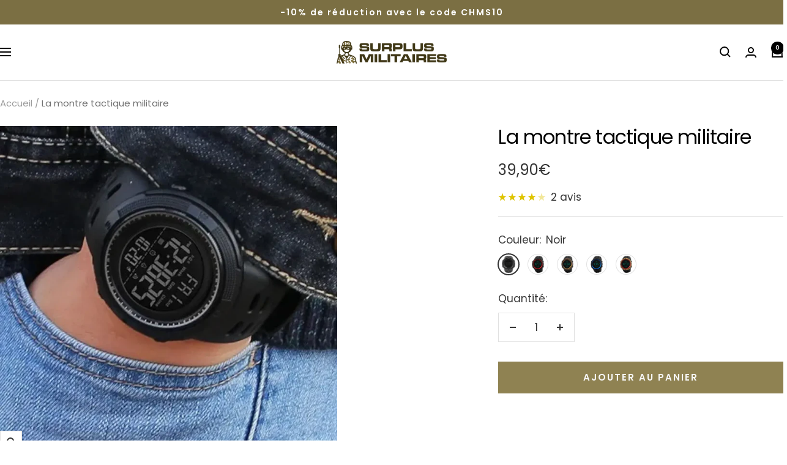

--- FILE ---
content_type: text/html; charset=utf-8
request_url: https://surplus-militaires.fr/products/la-montre-tactique-militaire
body_size: 54925
content:
<!doctype html><html class="no-js" lang="fr" dir="ltr">
  <head>
    <meta charset="utf-8">
    <meta name="viewport" content="width=device-width, initial-scale=1.0, height=device-height, minimum-scale=1.0, maximum-scale=1.0">
    <meta name="theme-color" content="#ffffff">

    <title data-title="La montre tactique militaire">
      La montre tactique militaire
    </title><meta name="description" content="Découvrez cette montre tactique militaire, idéale pour une gestion quotidienne de votre temps. ➤ Profitez également de la livraison offerte et des promos !"><link rel="canonical" href="https://surplus-militaires.fr/products/la-montre-tactique-militaire"><link rel="shortcut icon" href="//surplus-militaires.fr/cdn/shop/files/favicondusiteinternet.png?v=1616363046&width=96" type="image/png"><link rel="preconnect" href="https://cdn.shopify.com">
    <link rel="dns-prefetch" href="https://productreviews.shopifycdn.com">
    <link rel="dns-prefetch" href="https://www.google-analytics.com"><link rel="preconnect" href="https://fonts.shopifycdn.com" crossorigin><link rel="preload" as="style" href="//surplus-militaires.fr/cdn/shop/t/67/assets/theme.css?v=133058113602504622481762192011">
    <link rel="preload" as="script" href="//surplus-militaires.fr/cdn/shop/t/67/assets/vendor.js?v=32643890569905814191759825298">
    <link rel="preload" as="script" href="//surplus-militaires.fr/cdn/shop/t/67/assets/theme.js?v=181144686982169775941759903215"><link rel="preload" as="fetch" href="/products/la-montre-tactique-militaire.js" crossorigin><link rel="preload" as="script" href="//surplus-militaires.fr/cdn/shop/t/67/assets/flickity.js?v=176646718982628074891759825298"><meta property="og:type" content="product">
  <meta property="og:title" content="La montre tactique militaire">
  <meta property="product:price:amount" content="39,90">
  <meta property="product:price:currency" content="EUR">
  <meta property="product:availability" content="in stock"><meta property="og:image" content="http://surplus-militaires.fr/cdn/shop/files/montre-tactique-militaire-984.webp?v=1757608933&width=1024">
  <meta property="og:image:secure_url" content="https://surplus-militaires.fr/cdn/shop/files/montre-tactique-militaire-984.webp?v=1757608933&width=1024">
  <meta property="og:image:width" content="800">
  <meta property="og:image:height" content="800"><meta property="og:description" content="Découvrez cette montre tactique militaire, idéale pour une gestion quotidienne de votre temps. ➤ Profitez également de la livraison offerte et des promos !"><meta property="og:url" content="https://surplus-militaires.fr/products/la-montre-tactique-militaire">
<meta property="og:site_name" content="Surplus Militaires®"><meta name="twitter:card" content="summary"><meta name="twitter:title" content="La montre tactique militaire">
  <meta name="twitter:description" content="Un gabarit parfait : Largeur de bande de 3,65cm et diamètre de cadran de 4,45cm. Prête pour l&#39;action : Étanche jusqu&#39;à 50m de profondeur. Fonctionnalités essentielles : Avec affichage numérique, intègre le calendrier, le chronomètre, le chronographe, l&#39;alarme, la lumière. Robustesse au rendez-vous : Bracelet en caoutchouc qui résiste aux chocs et à l&#39;eau, un allié tout-terrain ! A la recherche d&#39;un dispositif tout en un ? La montre tactique militaire satisfera vos besoins en un clin d&#39;œil.  La montre tactique militaire : le top 1 des dispositifs de sport Un accessoire très simple et facile à porter, la montre tactique militaire  est équipée par un double type d&#39;affichage numérique et d&#39;une lumière intégrée, vous permettant de lire l&#39;heure de jour comme de nuit. Et avec son calendrier complet, son chronomètre et son alarme , vous aurez entre vos mains"><meta name="twitter:image" content="https://surplus-militaires.fr/cdn/shop/files/montre-tactique-militaire-984.webp?v=1757608933&width=1200">
  <meta name="twitter:image:alt" content="La montre tactique militaire">
    <script type="application/ld+json">{"@context":"http:\/\/schema.org\/","@id":"\/products\/la-montre-tactique-militaire#product","@type":"ProductGroup","brand":{"@type":"Brand","name":"Surplus Militaires®"},"category":"MONTRE MILITAIRE","description":"\n\nUn gabarit parfait : Largeur de bande de 3,65cm et diamètre de cadran de 4,45cm.\n\n\nPrête pour l'action : Étanche jusqu'à 50m de profondeur.\n\n\nFonctionnalités essentielles : Avec affichage numérique, intègre le calendrier, le chronomètre, le chronographe, l'alarme, la lumière.\n\n\nRobustesse au rendez-vous : Bracelet en caoutchouc qui résiste aux chocs et à l'eau, un allié tout-terrain !\n\n\nA la recherche d'un dispositif tout en un ? La montre tactique militaire satisfera vos besoins en un clin d'œil. \nLa montre tactique militaire : le top 1 des dispositifs de sport\nUn accessoire très simple et facile à porter, la montre tactique militaire  est équipée par un double type d'affichage numérique et d'une lumière intégrée, vous permettant de lire l'heure de jour comme de nuit. Et avec son calendrier complet, son chronomètre et son alarme , vous aurez entre vos mains toutes les fonctionnalités nécessaires à la réalisation de vos activités. Un accessoire à la fois résistant aux chocs et imperméable jusqu'à 50 mètres de profondeur, vous n'aurez plus rien à craindre lors de vos entraînements.  \nMontre spéciale militaire : un gadget plus que fiable \nLa montre spéciale militaire fait partie d'une gamme de très haute qualité. Faisant la une de tous les sites de vente, elle a été conçue dans un mais unique : faciliter le suivi de vos entraînements et vous permettre par la suite de gérer vos activités. Dites enfin adieu à ces vieux appareils dont vous vous encombrez lors de vos activités et laissez la montre militaire vous chouchouter la vie ! \n\nÀ découvrir également : Montre homme étanche militaire Retourner dans la catégorie :  Montres Militaires Voir tous les bijoux militaires\n","hasVariant":[{"@id":"\/products\/la-montre-tactique-militaire?variant=39749149720661#variant","@type":"Product","image":"https:\/\/surplus-militaires.fr\/cdn\/shop\/files\/montre-tactique-militaire-506.webp?v=1757608937\u0026width=1920","name":"La montre tactique militaire - Noir","offers":{"@id":"\/products\/la-montre-tactique-militaire?variant=39749149720661#offer","@type":"Offer","availability":"http:\/\/schema.org\/InStock","price":"39.90","priceCurrency":"EUR","url":"https:\/\/surplus-militaires.fr\/products\/la-montre-tactique-militaire?variant=39749149720661"},"sku":"tacticalwatch-14193Black-1"},{"@id":"\/products\/la-montre-tactique-militaire?variant=39749149622357#variant","@type":"Product","image":"https:\/\/surplus-militaires.fr\/cdn\/shop\/files\/montre-tactique-militaire-810.webp?v=1757608969\u0026width=1920","name":"La montre tactique militaire - Rouge et Noir","offers":{"@id":"\/products\/la-montre-tactique-militaire?variant=39749149622357#offer","@type":"Offer","availability":"http:\/\/schema.org\/InStock","price":"39.90","priceCurrency":"EUR","url":"https:\/\/surplus-militaires.fr\/products\/la-montre-tactique-militaire?variant=39749149622357"},"sku":"FLM-6676415250517-Rouge-Noir-1"},{"@id":"\/products\/la-montre-tactique-militaire?variant=39749149524053#variant","@type":"Product","image":"https:\/\/surplus-militaires.fr\/cdn\/shop\/files\/montre-tactique-militaire-742.webp?v=1757608986\u0026width=1920","name":"La montre tactique militaire - Noir et Or","offers":{"@id":"\/products\/la-montre-tactique-militaire?variant=39749149524053#offer","@type":"Offer","availability":"http:\/\/schema.org\/InStock","price":"39.90","priceCurrency":"EUR","url":"https:\/\/surplus-militaires.fr\/products\/la-montre-tactique-militaire?variant=39749149524053"},"sku":"FLM-6676415250517-Marron-noir-1"},{"@id":"\/products\/la-montre-tactique-militaire?variant=39749149655125#variant","@type":"Product","image":"https:\/\/surplus-militaires.fr\/cdn\/shop\/files\/montre-tactique-militaire-769.webp?v=1757608999\u0026width=1920","name":"La montre tactique militaire - Noir et Bleu","offers":{"@id":"\/products\/la-montre-tactique-militaire?variant=39749149655125#offer","@type":"Offer","availability":"http:\/\/schema.org\/InStock","price":"39.90","priceCurrency":"EUR","url":"https:\/\/surplus-militaires.fr\/products\/la-montre-tactique-militaire?variant=39749149655125"},"sku":"FLM-6676415250517-Noir-bleu-1"},{"@id":"\/products\/la-montre-tactique-militaire?variant=39749149458517#variant","@type":"Product","image":"https:\/\/surplus-militaires.fr\/cdn\/shop\/files\/montre-tactique-militaire-916.webp?v=1757609007\u0026width=1920","name":"La montre tactique militaire - Rouge et Or","offers":{"@id":"\/products\/la-montre-tactique-militaire?variant=39749149458517#offer","@type":"Offer","availability":"http:\/\/schema.org\/InStock","price":"39.90","priceCurrency":"EUR","url":"https:\/\/surplus-militaires.fr\/products\/la-montre-tactique-militaire?variant=39749149458517"},"sku":"FLM-6676415250517-Rouge-noir_1"}],"name":"La montre tactique militaire","productGroupID":"6676415250517","url":"https:\/\/surplus-militaires.fr\/products\/la-montre-tactique-militaire"}</script><script type="application/ld+json">
  {
    "@context": "https://schema.org",
    "@type": "BreadcrumbList",
    "itemListElement": [{
        "@type": "ListItem",
        "position": 1,
        "name": "Accueil",
        "item": "https://surplus-militaires.fr"
      },{
            "@type": "ListItem",
            "position": 2,
            "name": "La montre tactique militaire",
            "item": "https://surplus-militaires.fr/products/la-montre-tactique-militaire"
          }]
  }
</script>
    <link rel="preload" href="//surplus-militaires.fr/cdn/fonts/poppins/poppins_n4.0ba78fa5af9b0e1a374041b3ceaadf0a43b41362.woff2" as="font" type="font/woff2" crossorigin><link rel="preload" href="//surplus-militaires.fr/cdn/fonts/poppins/poppins_n4.0ba78fa5af9b0e1a374041b3ceaadf0a43b41362.woff2" as="font" type="font/woff2" crossorigin><style>
  /* Typography (heading) */
  @font-face {
  font-family: Poppins;
  font-weight: 400;
  font-style: normal;
  font-display: swap;
  src: url("//surplus-militaires.fr/cdn/fonts/poppins/poppins_n4.0ba78fa5af9b0e1a374041b3ceaadf0a43b41362.woff2") format("woff2"),
       url("//surplus-militaires.fr/cdn/fonts/poppins/poppins_n4.214741a72ff2596839fc9760ee7a770386cf16ca.woff") format("woff");
}

@font-face {
  font-family: Poppins;
  font-weight: 400;
  font-style: italic;
  font-display: swap;
  src: url("//surplus-militaires.fr/cdn/fonts/poppins/poppins_i4.846ad1e22474f856bd6b81ba4585a60799a9f5d2.woff2") format("woff2"),
       url("//surplus-militaires.fr/cdn/fonts/poppins/poppins_i4.56b43284e8b52fc64c1fd271f289a39e8477e9ec.woff") format("woff");
}

/* Typography (body) */
  @font-face {
  font-family: Poppins;
  font-weight: 400;
  font-style: normal;
  font-display: swap;
  src: url("//surplus-militaires.fr/cdn/fonts/poppins/poppins_n4.0ba78fa5af9b0e1a374041b3ceaadf0a43b41362.woff2") format("woff2"),
       url("//surplus-militaires.fr/cdn/fonts/poppins/poppins_n4.214741a72ff2596839fc9760ee7a770386cf16ca.woff") format("woff");
}

@font-face {
  font-family: Poppins;
  font-weight: 400;
  font-style: italic;
  font-display: swap;
  src: url("//surplus-militaires.fr/cdn/fonts/poppins/poppins_i4.846ad1e22474f856bd6b81ba4585a60799a9f5d2.woff2") format("woff2"),
       url("//surplus-militaires.fr/cdn/fonts/poppins/poppins_i4.56b43284e8b52fc64c1fd271f289a39e8477e9ec.woff") format("woff");
}

@font-face {
  font-family: Poppins;
  font-weight: 600;
  font-style: normal;
  font-display: swap;
  src: url("//surplus-militaires.fr/cdn/fonts/poppins/poppins_n6.aa29d4918bc243723d56b59572e18228ed0786f6.woff2") format("woff2"),
       url("//surplus-militaires.fr/cdn/fonts/poppins/poppins_n6.5f815d845fe073750885d5b7e619ee00e8111208.woff") format("woff");
}

@font-face {
  font-family: Poppins;
  font-weight: 600;
  font-style: italic;
  font-display: swap;
  src: url("//surplus-militaires.fr/cdn/fonts/poppins/poppins_i6.bb8044d6203f492888d626dafda3c2999253e8e9.woff2") format("woff2"),
       url("//surplus-militaires.fr/cdn/fonts/poppins/poppins_i6.e233dec1a61b1e7dead9f920159eda42280a02c3.woff") format("woff");
}

:root {--heading-color: 0, 0, 0;
    --text-color: 53, 53, 53;
    --background: 255, 255, 255;
    --secondary-background: 246, 247, 249;
    --border-color: 225, 225, 225;
    --border-color-darker: 174, 174, 174;
    --success-color: 46, 158, 123;
    --success-background: 213, 236, 229;
    --error-color: 237, 41, 41;
    --error-background: 254, 240, 240;
    --primary-button-background: 143, 130, 82;
    --primary-button-text-color: 247, 247, 247;
    --secondary-button-background: 255, 255, 255;
    --secondary-button-text-color: 143, 130, 82;
    --product-star-rating: 222, 196, 0;
    --product-on-sale-accent: 213, 77, 77;
    --product-sold-out-accent: 140, 139, 139;
    --product-custom-label-background: 123, 111, 67;
    --product-custom-label-text-color: 255, 255, 255;
    --product-custom-label-2-background: 237, 41, 41;
    --product-custom-label-2-text-color: 255, 255, 255;
    --product-low-stock-text-color: 237, 41, 41;
    --product-in-stock-text-color: 46, 158, 123;
    --loading-bar-background: 53, 53, 53;

    /* We duplicate some "base" colors as root colors, which is useful to use on drawer elements or popover without. Those should not be overridden to avoid issues */
    --root-heading-color: 0, 0, 0;
    --root-text-color: 53, 53, 53;
    --root-background: 255, 255, 255;
    --root-border-color: 225, 225, 225;
    --root-primary-button-background: 143, 130, 82;
    --root-primary-button-text-color: 247, 247, 247;

    --base-font-size: 17px;
    --heading-font-family: Poppins, sans-serif;
    --heading-font-weight: 400;
    --heading-font-style: normal;
    --heading-text-transform: normal;
    --text-font-family: Poppins, sans-serif;
    --text-font-weight: 400;
    --text-font-style: normal;
    --text-font-bold-weight: 600;

    /* Typography (font size) */
    --heading-xxsmall-font-size: 10px;
    --heading-xsmall-font-size: 10px;
    --heading-small-font-size: 11px;
    --heading-large-font-size: 32px;
    --heading-h1-font-size: 32px;
    --heading-h2-font-size: 28px;
    --heading-h3-font-size: 26px;
    --heading-h4-font-size: 22px;
    --heading-h5-font-size: 18px;
    --heading-h6-font-size: 16px;

    /* Control the look and feel of the theme by changing radius of various elements */
    --button-border-radius: 0px;
    --block-border-radius: 0px;
    --block-border-radius-reduced: 0px;
    --color-swatch-border-radius: 100%;

    /* Button size */
    --button-height: 48px;
    --button-small-height: 40px;

    /* Form related */
    --form-input-field-height: 48px;
    --form-input-gap: 16px;
    --form-submit-margin: 24px;

    /* Product listing related variables */
    --product-list-block-spacing: 32px;

    /* Video related */
    --play-button-background: 255, 255, 255;
    --play-button-arrow: 53, 53, 53;

    /* RTL support */
    --transform-logical-flip: 1;
    --transform-origin-start: left;
    --transform-origin-end: right;

    /* Other */
    --zoom-cursor-svg-url: url(//surplus-militaires.fr/cdn/shop/t/67/assets/zoom-cursor.svg?v=169869031878542555481759825298);
    --arrow-right-svg-url: url(//surplus-militaires.fr/cdn/shop/t/67/assets/arrow-right.svg?v=143605626974733488871759825298);
    --arrow-left-svg-url: url(//surplus-militaires.fr/cdn/shop/t/67/assets/arrow-left.svg?v=103989969727195681161759825298);

    /* Some useful variables that we can reuse in our CSS. Some explanation are needed for some of them:
       - container-max-width-minus-gutters: represents the container max width without the edge gutters
       - container-outer-width: considering the screen width, represent all the space outside the container
       - container-outer-margin: same as container-outer-width but get set to 0 inside a container
       - container-inner-width: the effective space inside the container (minus gutters)
       - grid-column-width: represents the width of a single column of the grid
       - vertical-breather: this is a variable that defines the global "spacing" between sections, and inside the section
                            to create some "breath" and minimum spacing
     */
     
    --container-max-width: 1600px;
     
    --container-gutter: 24px;
    --container-max-width-minus-gutters: calc(var(--container-max-width) - (var(--container-gutter)) * 2);
    --container-outer-width: max(calc((100vw - var(--container-max-width-minus-gutters)) / 2), var(--container-gutter));
    --container-outer-margin: var(--container-outer-width);
    --container-inner-width: calc(100vw - var(--container-outer-width) * 2);

    --grid-column-count: 10;
    --grid-gap: 24px;
    --grid-column-width: calc((100vw - var(--container-outer-width) * 2 - var(--grid-gap) * (var(--grid-column-count) - 1)) / var(--grid-column-count));

    --vertical-breather: 48px;
    --vertical-breather-tight: 48px;

    /* Shopify related variables */
    --payment-terms-background-color: #ffffff;
  }

  @media screen and (min-width: 741px) {
    :root {
      --container-gutter: 40px;
      --grid-column-count: 20;
      --vertical-breather: 64px;
      --vertical-breather-tight: 64px;

      /* Typography (font size) */
      --heading-xsmall-font-size: 11px;
      --heading-small-font-size: 12px;
      --heading-large-font-size: 48px;
      --heading-h1-font-size: 48px;
      --heading-h2-font-size: 36px;
      --heading-h3-font-size: 30px;
      --heading-h4-font-size: 22px;
      --heading-h5-font-size: 18px;
      --heading-h6-font-size: 16px;

      /* Form related */
      --form-input-field-height: 52px;
      --form-submit-margin: 32px;

      /* Button size */
      --button-height: 52px;
      --button-small-height: 44px;
    }
  }

  @media screen and (min-width: 1200px) {
    :root {
      --vertical-breather: 80px;
      --vertical-breather-tight: 64px;
      --product-list-block-spacing: 48px;

      /* Typography */
      --heading-large-font-size: 58px;
      --heading-h1-font-size: 50px;
      --heading-h2-font-size: 44px;
      --heading-h3-font-size: 32px;
      --heading-h4-font-size: 26px;
      --heading-h5-font-size: 22px;
      --heading-h6-font-size: 16px;
    }
  }

  @media screen and (min-width: 1600px) {
    :root {
      --vertical-breather: 90px;
      --vertical-breather-tight: 64px;
    }
  }
</style>
    <script>
  // This allows to expose several variables to the global scope, to be used in scripts
  window.themeVariables = {
    settings: {
      direction: "ltr",
      pageType: "product",
      cartCount: 0,
      moneyFormat: "{{amount_with_comma_separator}}€",
      moneyWithCurrencyFormat: "{{amount_with_comma_separator}}€ EUR",
      showVendor: false,
      discountMode: "saving",
      currencyCodeEnabled: false,
      cartType: "drawer",
      cartCurrency: "EUR",
      mobileZoomFactor: 2.5
    },

    routes: {
      host: "surplus-militaires.fr",
      rootUrl: "\/",
      rootUrlWithoutSlash: '',
      cartUrl: "\/cart",
      cartAddUrl: "\/cart\/add",
      cartChangeUrl: "\/cart\/change",
      searchUrl: "\/search",
      predictiveSearchUrl: "\/search\/suggest",
      productRecommendationsUrl: "\/recommendations\/products"
    },

    strings: {
      accessibilityDelete: "Supprimer",
      accessibilityClose: "Fermer",
      collectionSoldOut: "Epuisé",
      collectionDiscount: "Economisez @savings@",
      productSalePrice: "Prix de vente",
      productRegularPrice: "Prix normal",
      productFormUnavailable: "Indisponible",
      productFormSoldOut: "Indisponible",
      productFormPreOrder: "Pre-commander",
      productFormAddToCart: "Ajouter au panier",
      searchNoResults: "Aucun résultat n\u0026#39;a été retourné.",
      searchNewSearch: "Nouvelle recherche",
      searchProducts: "Produits",
      searchArticles: "Blog",
      searchPages: "Pages",
      searchCollections: "Collections",
      cartViewCart: "Voir panier",
      cartItemAdded: "Produit ajouté à votre panier !",
      cartItemAddedShort: "Ajouté au panier !",
      cartAddOrderNote: "Ajouter une note",
      cartEditOrderNote: "Modifier la note",
      shippingEstimatorNoResults: "Désolé, nous ne livrons pas à votre destination.",
      shippingEstimatorOneResult: "Il y a un frais d\u0026#39;envoi pour votre adresse :",
      shippingEstimatorMultipleResults: "Il y a plusieurs frais d\u0026#39;envoi pour votre adresse :",
      shippingEstimatorError: "Une ou plusieurs erreurs se sont produites lors de la récupération des frais d\u0026#39;envoi :"
    },

    libs: {
      flickity: "\/\/surplus-militaires.fr\/cdn\/shop\/t\/67\/assets\/flickity.js?v=176646718982628074891759825298",
      photoswipe: "\/\/surplus-militaires.fr\/cdn\/shop\/t\/67\/assets\/photoswipe.js?v=132268647426145925301759825298",
      qrCode: "\/\/surplus-militaires.fr\/cdn\/shopifycloud\/storefront\/assets\/themes_support\/vendor\/qrcode-3f2b403b.js"
    },

    breakpoints: {
      phone: 'screen and (max-width: 740px)',
      tablet: 'screen and (min-width: 741px) and (max-width: 999px)',
      tabletAndUp: 'screen and (min-width: 741px)',
      pocket: 'screen and (max-width: 999px)',
      lap: 'screen and (min-width: 1000px) and (max-width: 1199px)',
      lapAndUp: 'screen and (min-width: 1000px)',
      desktop: 'screen and (min-width: 1200px)',
      wide: 'screen and (min-width: 1400px)'
    }
  };

  window.addEventListener('pageshow', async () => {
    const cartContent = await (await fetch(`${window.themeVariables.routes.cartUrl}.js`, {cache: 'reload'})).json();
    document.documentElement.dispatchEvent(new CustomEvent('cart:refresh', {detail: {cart: cartContent}}));
  });

  if ('noModule' in HTMLScriptElement.prototype) {
    // Old browsers (like IE) that does not support module will be considered as if not executing JS at all
    document.documentElement.className = document.documentElement.className.replace('no-js', 'js');

    requestAnimationFrame(() => {
      const viewportHeight = (window.visualViewport ? window.visualViewport.height : document.documentElement.clientHeight);
      document.documentElement.style.setProperty('--window-height',viewportHeight + 'px');
    });
  }// We save the product ID in local storage to be eventually used for recently viewed section
    try {
      const items = JSON.parse(localStorage.getItem('theme:recently-viewed-products') || '[]');

      // We check if the current product already exists, and if it does not, we add it at the start
      if (!items.includes(6676415250517)) {
        items.unshift(6676415250517);
      }

      localStorage.setItem('theme:recently-viewed-products', JSON.stringify(items.slice(0, 20)));
    } catch (e) {
      // Safari in private mode does not allow setting item, we silently fail
    }</script>

    <link rel="stylesheet" href="//surplus-militaires.fr/cdn/shop/t/67/assets/theme.css?v=133058113602504622481762192011">
    <link rel="stylesheet" href="//surplus-militaires.fr/cdn/shop/t/67/assets/styles.css?v=181913157015976160151759825298">
    

    <script src="//surplus-militaires.fr/cdn/shop/t/67/assets/vendor.js?v=32643890569905814191759825298" defer></script>
    <script src="//surplus-militaires.fr/cdn/shop/t/67/assets/theme.js?v=181144686982169775941759903215" defer></script>
    <script src="//surplus-militaires.fr/cdn/shop/t/67/assets/custom.js?v=167639537848865775061759825298" defer></script>

    <script>window.performance && window.performance.mark && window.performance.mark('shopify.content_for_header.start');</script><meta id="shopify-digital-wallet" name="shopify-digital-wallet" content="/25813581909/digital_wallets/dialog">
<link rel="alternate" type="application/json+oembed" href="https://surplus-militaires.fr/products/la-montre-tactique-militaire.oembed">
<script async="async" src="/checkouts/internal/preloads.js?locale=fr-FR"></script>
<script id="shopify-features" type="application/json">{"accessToken":"5596a225e0d6dbfeb85a4f93ee7045bd","betas":["rich-media-storefront-analytics"],"domain":"surplus-militaires.fr","predictiveSearch":true,"shopId":25813581909,"locale":"fr"}</script>
<script>var Shopify = Shopify || {};
Shopify.shop = "surplus-defense.myshopify.com";
Shopify.locale = "fr";
Shopify.currency = {"active":"EUR","rate":"1.0"};
Shopify.country = "FR";
Shopify.theme = {"name":"Working of FOCAL 07\/10\/25","id":187996012884,"schema_name":"Focal","schema_version":"12.7.1","theme_store_id":714,"role":"main"};
Shopify.theme.handle = "null";
Shopify.theme.style = {"id":null,"handle":null};
Shopify.cdnHost = "surplus-militaires.fr/cdn";
Shopify.routes = Shopify.routes || {};
Shopify.routes.root = "/";</script>
<script type="module">!function(o){(o.Shopify=o.Shopify||{}).modules=!0}(window);</script>
<script>!function(o){function n(){var o=[];function n(){o.push(Array.prototype.slice.apply(arguments))}return n.q=o,n}var t=o.Shopify=o.Shopify||{};t.loadFeatures=n(),t.autoloadFeatures=n()}(window);</script>
<script id="shop-js-analytics" type="application/json">{"pageType":"product"}</script>
<script defer="defer" async type="module" src="//surplus-militaires.fr/cdn/shopifycloud/shop-js/modules/v2/client.init-shop-cart-sync_INwxTpsh.fr.esm.js"></script>
<script defer="defer" async type="module" src="//surplus-militaires.fr/cdn/shopifycloud/shop-js/modules/v2/chunk.common_YNAa1F1g.esm.js"></script>
<script type="module">
  await import("//surplus-militaires.fr/cdn/shopifycloud/shop-js/modules/v2/client.init-shop-cart-sync_INwxTpsh.fr.esm.js");
await import("//surplus-militaires.fr/cdn/shopifycloud/shop-js/modules/v2/chunk.common_YNAa1F1g.esm.js");

  window.Shopify.SignInWithShop?.initShopCartSync?.({"fedCMEnabled":true,"windoidEnabled":true});

</script>
<script>(function() {
  var isLoaded = false;
  function asyncLoad() {
    if (isLoaded) return;
    isLoaded = true;
    var urls = ["https:\/\/cdn-bundler.nice-team.net\/app\/js\/bundler.js?shop=surplus-defense.myshopify.com","https:\/\/cdn.richpanel.com\/js\/richpanel_shopify_script.js?appClientId=sgocorp34414\u0026tenantId=sgocorp344\u0026shop=surplus-defense.myshopify.com\u0026shop=surplus-defense.myshopify.com"];
    for (var i = 0; i < urls.length; i++) {
      var s = document.createElement('script');
      s.type = 'text/javascript';
      s.async = true;
      s.src = urls[i];
      var x = document.getElementsByTagName('script')[0];
      x.parentNode.insertBefore(s, x);
    }
  };
  if(window.attachEvent) {
    window.attachEvent('onload', asyncLoad);
  } else {
    window.addEventListener('load', asyncLoad, false);
  }
})();</script>
<script id="__st">var __st={"a":25813581909,"offset":3600,"reqid":"b5f25744-7e11-45bd-b946-1462d8444127-1768987028","pageurl":"surplus-militaires.fr\/products\/la-montre-tactique-militaire","u":"6cdbf027c10d","p":"product","rtyp":"product","rid":6676415250517};</script>
<script>window.ShopifyPaypalV4VisibilityTracking = true;</script>
<script id="captcha-bootstrap">!function(){'use strict';const t='contact',e='account',n='new_comment',o=[[t,t],['blogs',n],['comments',n],[t,'customer']],c=[[e,'customer_login'],[e,'guest_login'],[e,'recover_customer_password'],[e,'create_customer']],r=t=>t.map((([t,e])=>`form[action*='/${t}']:not([data-nocaptcha='true']) input[name='form_type'][value='${e}']`)).join(','),a=t=>()=>t?[...document.querySelectorAll(t)].map((t=>t.form)):[];function s(){const t=[...o],e=r(t);return a(e)}const i='password',u='form_key',d=['recaptcha-v3-token','g-recaptcha-response','h-captcha-response',i],f=()=>{try{return window.sessionStorage}catch{return}},m='__shopify_v',_=t=>t.elements[u];function p(t,e,n=!1){try{const o=window.sessionStorage,c=JSON.parse(o.getItem(e)),{data:r}=function(t){const{data:e,action:n}=t;return t[m]||n?{data:e,action:n}:{data:t,action:n}}(c);for(const[e,n]of Object.entries(r))t.elements[e]&&(t.elements[e].value=n);n&&o.removeItem(e)}catch(o){console.error('form repopulation failed',{error:o})}}const l='form_type',E='cptcha';function T(t){t.dataset[E]=!0}const w=window,h=w.document,L='Shopify',v='ce_forms',y='captcha';let A=!1;((t,e)=>{const n=(g='f06e6c50-85a8-45c8-87d0-21a2b65856fe',I='https://cdn.shopify.com/shopifycloud/storefront-forms-hcaptcha/ce_storefront_forms_captcha_hcaptcha.v1.5.2.iife.js',D={infoText:'Protégé par hCaptcha',privacyText:'Confidentialité',termsText:'Conditions'},(t,e,n)=>{const o=w[L][v],c=o.bindForm;if(c)return c(t,g,e,D).then(n);var r;o.q.push([[t,g,e,D],n]),r=I,A||(h.body.append(Object.assign(h.createElement('script'),{id:'captcha-provider',async:!0,src:r})),A=!0)});var g,I,D;w[L]=w[L]||{},w[L][v]=w[L][v]||{},w[L][v].q=[],w[L][y]=w[L][y]||{},w[L][y].protect=function(t,e){n(t,void 0,e),T(t)},Object.freeze(w[L][y]),function(t,e,n,w,h,L){const[v,y,A,g]=function(t,e,n){const i=e?o:[],u=t?c:[],d=[...i,...u],f=r(d),m=r(i),_=r(d.filter((([t,e])=>n.includes(e))));return[a(f),a(m),a(_),s()]}(w,h,L),I=t=>{const e=t.target;return e instanceof HTMLFormElement?e:e&&e.form},D=t=>v().includes(t);t.addEventListener('submit',(t=>{const e=I(t);if(!e)return;const n=D(e)&&!e.dataset.hcaptchaBound&&!e.dataset.recaptchaBound,o=_(e),c=g().includes(e)&&(!o||!o.value);(n||c)&&t.preventDefault(),c&&!n&&(function(t){try{if(!f())return;!function(t){const e=f();if(!e)return;const n=_(t);if(!n)return;const o=n.value;o&&e.removeItem(o)}(t);const e=Array.from(Array(32),(()=>Math.random().toString(36)[2])).join('');!function(t,e){_(t)||t.append(Object.assign(document.createElement('input'),{type:'hidden',name:u})),t.elements[u].value=e}(t,e),function(t,e){const n=f();if(!n)return;const o=[...t.querySelectorAll(`input[type='${i}']`)].map((({name:t})=>t)),c=[...d,...o],r={};for(const[a,s]of new FormData(t).entries())c.includes(a)||(r[a]=s);n.setItem(e,JSON.stringify({[m]:1,action:t.action,data:r}))}(t,e)}catch(e){console.error('failed to persist form',e)}}(e),e.submit())}));const S=(t,e)=>{t&&!t.dataset[E]&&(n(t,e.some((e=>e===t))),T(t))};for(const o of['focusin','change'])t.addEventListener(o,(t=>{const e=I(t);D(e)&&S(e,y())}));const B=e.get('form_key'),M=e.get(l),P=B&&M;t.addEventListener('DOMContentLoaded',(()=>{const t=y();if(P)for(const e of t)e.elements[l].value===M&&p(e,B);[...new Set([...A(),...v().filter((t=>'true'===t.dataset.shopifyCaptcha))])].forEach((e=>S(e,t)))}))}(h,new URLSearchParams(w.location.search),n,t,e,['guest_login'])})(!0,!0)}();</script>
<script integrity="sha256-4kQ18oKyAcykRKYeNunJcIwy7WH5gtpwJnB7kiuLZ1E=" data-source-attribution="shopify.loadfeatures" defer="defer" src="//surplus-militaires.fr/cdn/shopifycloud/storefront/assets/storefront/load_feature-a0a9edcb.js" crossorigin="anonymous"></script>
<script data-source-attribution="shopify.dynamic_checkout.dynamic.init">var Shopify=Shopify||{};Shopify.PaymentButton=Shopify.PaymentButton||{isStorefrontPortableWallets:!0,init:function(){window.Shopify.PaymentButton.init=function(){};var t=document.createElement("script");t.src="https://surplus-militaires.fr/cdn/shopifycloud/portable-wallets/latest/portable-wallets.fr.js",t.type="module",document.head.appendChild(t)}};
</script>
<script data-source-attribution="shopify.dynamic_checkout.buyer_consent">
  function portableWalletsHideBuyerConsent(e){var t=document.getElementById("shopify-buyer-consent"),n=document.getElementById("shopify-subscription-policy-button");t&&n&&(t.classList.add("hidden"),t.setAttribute("aria-hidden","true"),n.removeEventListener("click",e))}function portableWalletsShowBuyerConsent(e){var t=document.getElementById("shopify-buyer-consent"),n=document.getElementById("shopify-subscription-policy-button");t&&n&&(t.classList.remove("hidden"),t.removeAttribute("aria-hidden"),n.addEventListener("click",e))}window.Shopify?.PaymentButton&&(window.Shopify.PaymentButton.hideBuyerConsent=portableWalletsHideBuyerConsent,window.Shopify.PaymentButton.showBuyerConsent=portableWalletsShowBuyerConsent);
</script>
<script data-source-attribution="shopify.dynamic_checkout.cart.bootstrap">document.addEventListener("DOMContentLoaded",(function(){function t(){return document.querySelector("shopify-accelerated-checkout-cart, shopify-accelerated-checkout")}if(t())Shopify.PaymentButton.init();else{new MutationObserver((function(e,n){t()&&(Shopify.PaymentButton.init(),n.disconnect())})).observe(document.body,{childList:!0,subtree:!0})}}));
</script>
<link id="shopify-accelerated-checkout-styles" rel="stylesheet" media="screen" href="https://surplus-militaires.fr/cdn/shopifycloud/portable-wallets/latest/accelerated-checkout-backwards-compat.css" crossorigin="anonymous">
<style id="shopify-accelerated-checkout-cart">
        #shopify-buyer-consent {
  margin-top: 1em;
  display: inline-block;
  width: 100%;
}

#shopify-buyer-consent.hidden {
  display: none;
}

#shopify-subscription-policy-button {
  background: none;
  border: none;
  padding: 0;
  text-decoration: underline;
  font-size: inherit;
  cursor: pointer;
}

#shopify-subscription-policy-button::before {
  box-shadow: none;
}

      </style>

<script>window.performance && window.performance.mark && window.performance.mark('shopify.content_for_header.end');</script>


<!-- ========================================
     FIX SEO FOCAL - Version FINALE avec phcursor JS
     ======================================== -->

  <link rel="canonical" href="https://surplus-militaires.fr/products/la-montre-tactique-militaire" />



<!-- Fix phcursor : Liquid ne peut pas le détecter, on utilise JS -->
<script>
  (function() {
    var qs = window.location.search || '';
    if (qs.indexOf('phcursor=') !== -1) {
      var meta = document.createElement('meta');
      meta.name = 'robots';
      meta.content = 'noindex, follow';
      document.head.appendChild(meta);
      
      var cleanHref = window.location.origin + window.location.pathname;
      var canon = document.querySelector('link[rel="canonical"]');
      if (canon) {
        canon.setAttribute('href', cleanHref);
      } else {
        var link = document.createElement('link');
        link.setAttribute('rel', 'canonical');
        link.setAttribute('href', cleanHref);
        document.head.appendChild(link);
      }
    }
  })();
</script>





  <!-- BEGIN app block: shopify://apps/pumper-bundles/blocks/app-embed/0856870d-2aca-4b1e-a662-cf1797f61270 --><meta name="format-detection" content="telephone=no">

  

  

  
  



<!-- END app block --><!-- BEGIN app block: shopify://apps/seo-king/blocks/seo-king-jsonld-organization/4aa30173-495d-4e49-b377-c5ee4024262f -->

<script type="application/ld+json">
  {
    "@context": "https://schema.org/",
    "@type": "Organization",
    "url": "https://surplus-militaires.fr/",
	"@id": "https://surplus-militaires.fr/#organization",
    "name": "Surplus Militaires®",
    "hasMerchantReturnPolicy": {
      "@type": "MerchantReturnPolicy",
      "merchantReturnLink": "https:\/\/surplus-militaires.fr\/policies\/refund-policy",
	  "url": "https:\/\/surplus-militaires.fr\/policies\/refund-policy",
	  "returnPolicyCountry": "FR",
	  "applicableCountry": ["US","GB","JP","DE","FR","CA","BR","AU","ES","IT","NL","SE","NO","HR","EE","AT","SA","AE","ZA","CZ","IL","AR","CL","CO","GR","RO","PE"],
	  "merchantReturnDays": 30,
      "refundType": "https://schema.org/FullRefund",
      "returnFees": "https://schema.org/ReturnFeesCustomerResponsibility",
	  "returnMethod": "https://schema.org/ReturnByMail",
	  "returnPolicyCategory": "https://schema.org/MerchantReturnFiniteReturnWindow"
    },"description": "Surplus Militaires® Le matériel militaire dont vous avez besoin ! Achetez notre Large sélection de vêtements et d'accessoires pour l'armée. 100% Opérationnel.","sameAs": []
  }
</script>




<!-- END app block --><!-- BEGIN app block: shopify://apps/seo-king/blocks/seo-king-robots-preview-image/4aa30173-495d-4e49-b377-c5ee4024262f --><meta name="robots" content="max-image-preview:large">


<!-- END app block --><!-- BEGIN app block: shopify://apps/seo-king/blocks/seo-king-jsonld-faqpage/4aa30173-495d-4e49-b377-c5ee4024262f -->
    
	



<!-- END app block --><!-- BEGIN app block: shopify://apps/frequently-bought/blocks/app-embed-block/b1a8cbea-c844-4842-9529-7c62dbab1b1f --><script>
    window.codeblackbelt = window.codeblackbelt || {};
    window.codeblackbelt.shop = window.codeblackbelt.shop || 'surplus-defense.myshopify.com';
    
        window.codeblackbelt.productId = 6676415250517;</script><script src="//cdn.codeblackbelt.com/widgets/frequently-bought-together/main.min.js?version=2026012110+0100" async></script>
 <!-- END app block --><!-- BEGIN app block: shopify://apps/judge-me-reviews/blocks/judgeme_core/61ccd3b1-a9f2-4160-9fe9-4fec8413e5d8 --><!-- Start of Judge.me Core -->






<link rel="dns-prefetch" href="https://cdnwidget.judge.me">
<link rel="dns-prefetch" href="https://cdn.judge.me">
<link rel="dns-prefetch" href="https://cdn1.judge.me">
<link rel="dns-prefetch" href="https://api.judge.me">

<script data-cfasync='false' class='jdgm-settings-script'>window.jdgmSettings={"pagination":5,"disable_web_reviews":false,"badge_no_review_text":"Aucun avis","badge_n_reviews_text":"({{ n }})","badge_star_color":"#DEC400","hide_badge_preview_if_no_reviews":true,"badge_hide_text":false,"enforce_center_preview_badge":false,"widget_title":"Avis Clients","widget_open_form_text":"Écrire un avis","widget_close_form_text":"Annuler l'avis","widget_refresh_page_text":"Actualiser la page","widget_summary_text":"Basé sur {{ number_of_reviews }} avis","widget_no_review_text":"Soyez le premier à écrire un avis","widget_name_field_text":"Nom d'affichage","widget_verified_name_field_text":"Nom vérifié (public)","widget_name_placeholder_text":"Nom d'affichage","widget_required_field_error_text":"Ce champ est obligatoire.","widget_email_field_text":"Adresse email","widget_verified_email_field_text":"Email vérifié (privé, ne peut pas être modifié)","widget_email_placeholder_text":"Votre adresse email","widget_email_field_error_text":"Veuillez entrer une adresse email valide.","widget_rating_field_text":"Évaluation","widget_review_title_field_text":"Titre de l'avis","widget_review_title_placeholder_text":"Donnez un titre à votre avis","widget_review_body_field_text":"Contenu de l'avis","widget_review_body_placeholder_text":"Commencez à écrire ici...","widget_pictures_field_text":"Photo/Vidéo (facultatif)","widget_submit_review_text":"Soumettre l'avis","widget_submit_verified_review_text":"Soumettre un avis vérifié","widget_submit_success_msg_with_auto_publish":"Merci ! Veuillez actualiser la page dans quelques instants pour voir votre avis. Vous pouvez supprimer ou modifier votre avis en vous connectant à \u003ca href='https://judge.me/login' target='_blank' rel='nofollow noopener'\u003eJudge.me\u003c/a\u003e","widget_submit_success_msg_no_auto_publish":"Merci ! Votre avis sera publié dès qu'il sera approuvé par l'administrateur de la boutique. Vous pouvez supprimer ou modifier votre avis en vous connectant à \u003ca href='https://judge.me/login' target='_blank' rel='nofollow noopener'\u003eJudge.me\u003c/a\u003e","widget_show_default_reviews_out_of_total_text":"Affichage de {{ n_reviews_shown }} sur {{ n_reviews }} avis.","widget_show_all_link_text":"Tout afficher","widget_show_less_link_text":"Afficher moins","widget_author_said_text":"{{ reviewer_name }} a dit :","widget_days_text":"il y a {{ n }} jour/jours","widget_weeks_text":"il y a {{ n }} semaine/semaines","widget_months_text":"il y a {{ n }} mois","widget_years_text":"il y a {{ n }} an/ans","widget_yesterday_text":"Hier","widget_today_text":"Aujourd'hui","widget_replied_text":"\u003e\u003e {{ shop_name }} a répondu :","widget_read_more_text":"Lire plus","widget_reviewer_name_as_initial":"","widget_rating_filter_color":"#000000","widget_rating_filter_see_all_text":"Voir tous les avis","widget_sorting_most_recent_text":"Plus récents","widget_sorting_highest_rating_text":"Meilleures notes","widget_sorting_lowest_rating_text":"Notes les plus basses","widget_sorting_with_pictures_text":"Uniquement les photos","widget_sorting_most_helpful_text":"Plus utiles","widget_open_question_form_text":"Poser une question","widget_reviews_subtab_text":"Avis","widget_questions_subtab_text":"Questions","widget_question_label_text":"Question","widget_answer_label_text":"Réponse","widget_question_placeholder_text":"Écrivez votre question ici","widget_submit_question_text":"Soumettre la question","widget_question_submit_success_text":"Merci pour votre question ! Nous vous notifierons dès qu'elle aura une réponse.","widget_star_color":"#DEC400","verified_badge_text":"Vérifié","verified_badge_bg_color":"","verified_badge_text_color":"","verified_badge_placement":"left-of-reviewer-name","widget_review_max_height":"","widget_hide_border":false,"widget_social_share":false,"widget_thumb":false,"widget_review_location_show":false,"widget_location_format":"","all_reviews_include_out_of_store_products":true,"all_reviews_out_of_store_text":"(hors boutique)","all_reviews_pagination":100,"all_reviews_product_name_prefix_text":"à propos de","enable_review_pictures":true,"enable_question_anwser":false,"widget_theme":"default","review_date_format":"dd/mm/yy","default_sort_method":"most-recent","widget_product_reviews_subtab_text":"Avis Produits","widget_shop_reviews_subtab_text":"Avis Boutique","widget_other_products_reviews_text":"Avis pour d'autres produits","widget_store_reviews_subtab_text":"Avis de la boutique","widget_no_store_reviews_text":"Cette boutique n'a pas encore reçu d'avis","widget_web_restriction_product_reviews_text":"Ce produit n'a pas encore reçu d'avis","widget_no_items_text":"Aucun élément trouvé","widget_show_more_text":"Afficher plus","widget_write_a_store_review_text":"Écrire un avis sur la boutique","widget_other_languages_heading":"Avis dans d'autres langues","widget_translate_review_text":"Traduire l'avis en {{ language }}","widget_translating_review_text":"Traduction en cours...","widget_show_original_translation_text":"Afficher l'original ({{ language }})","widget_translate_review_failed_text":"Impossible de traduire cet avis.","widget_translate_review_retry_text":"Réessayer","widget_translate_review_try_again_later_text":"Réessayez plus tard","show_product_url_for_grouped_product":false,"widget_sorting_pictures_first_text":"Photos en premier","show_pictures_on_all_rev_page_mobile":false,"show_pictures_on_all_rev_page_desktop":false,"floating_tab_hide_mobile_install_preference":false,"floating_tab_button_name":"★ Avis","floating_tab_title":"Laissons nos clients parler pour nous","floating_tab_button_color":"","floating_tab_button_background_color":"","floating_tab_url":"","floating_tab_url_enabled":false,"floating_tab_tab_style":"text","all_reviews_text_badge_text":"Les clients nous notent {{ shop.metafields.judgeme.all_reviews_rating | round: 1 }}/5 basé sur {{ shop.metafields.judgeme.all_reviews_count }} avis.","all_reviews_text_badge_text_branded_style":"{{ shop.metafields.judgeme.all_reviews_rating | round: 1 }} sur 5 étoiles basé sur {{ shop.metafields.judgeme.all_reviews_count }} avis","is_all_reviews_text_badge_a_link":false,"show_stars_for_all_reviews_text_badge":false,"all_reviews_text_badge_url":"","all_reviews_text_style":"branded","all_reviews_text_color_style":"judgeme_brand_color","all_reviews_text_color":"#108474","all_reviews_text_show_jm_brand":false,"featured_carousel_show_header":true,"featured_carousel_title":"Laissons nos clients parler pour nous","testimonials_carousel_title":"Les clients nous disent","videos_carousel_title":"Histoire de clients réels","cards_carousel_title":"Les clients nous disent","featured_carousel_count_text":"sur {{ n }} avis","featured_carousel_add_link_to_all_reviews_page":false,"featured_carousel_url":"","featured_carousel_show_images":true,"featured_carousel_autoslide_interval":5,"featured_carousel_arrows_on_the_sides":false,"featured_carousel_height":250,"featured_carousel_width":80,"featured_carousel_image_size":0,"featured_carousel_image_height":250,"featured_carousel_arrow_color":"#eeeeee","verified_count_badge_style":"branded","verified_count_badge_orientation":"horizontal","verified_count_badge_color_style":"judgeme_brand_color","verified_count_badge_color":"#108474","is_verified_count_badge_a_link":false,"verified_count_badge_url":"","verified_count_badge_show_jm_brand":true,"widget_rating_preset_default":5,"widget_first_sub_tab":"product-reviews","widget_show_histogram":true,"widget_histogram_use_custom_color":true,"widget_pagination_use_custom_color":true,"widget_star_use_custom_color":false,"widget_verified_badge_use_custom_color":false,"widget_write_review_use_custom_color":false,"picture_reminder_submit_button":"Upload Pictures","enable_review_videos":false,"mute_video_by_default":false,"widget_sorting_videos_first_text":"Vidéos en premier","widget_review_pending_text":"En attente","featured_carousel_items_for_large_screen":3,"social_share_options_order":"Facebook,Twitter","remove_microdata_snippet":true,"disable_json_ld":false,"enable_json_ld_products":false,"preview_badge_show_question_text":false,"preview_badge_no_question_text":"Aucune question","preview_badge_n_question_text":"{{ number_of_questions }} question/questions","qa_badge_show_icon":false,"qa_badge_position":"same-row","remove_judgeme_branding":true,"widget_add_search_bar":false,"widget_search_bar_placeholder":"Recherche","widget_sorting_verified_only_text":"Vérifiés uniquement","featured_carousel_theme":"default","featured_carousel_show_rating":true,"featured_carousel_show_title":true,"featured_carousel_show_body":true,"featured_carousel_show_date":false,"featured_carousel_show_reviewer":true,"featured_carousel_show_product":false,"featured_carousel_header_background_color":"#108474","featured_carousel_header_text_color":"#ffffff","featured_carousel_name_product_separator":"reviewed","featured_carousel_full_star_background":"#108474","featured_carousel_empty_star_background":"#dadada","featured_carousel_vertical_theme_background":"#f9fafb","featured_carousel_verified_badge_enable":true,"featured_carousel_verified_badge_color":"#108474","featured_carousel_border_style":"round","featured_carousel_review_line_length_limit":3,"featured_carousel_more_reviews_button_text":"Lire plus d'avis","featured_carousel_view_product_button_text":"Voir le produit","all_reviews_page_load_reviews_on":"scroll","all_reviews_page_load_more_text":"Charger plus d'avis","disable_fb_tab_reviews":false,"enable_ajax_cdn_cache":false,"widget_advanced_speed_features":5,"widget_public_name_text":"affiché publiquement comme","default_reviewer_name":"John Smith","default_reviewer_name_has_non_latin":true,"widget_reviewer_anonymous":"Anonyme","medals_widget_title":"Médailles d'avis Judge.me","medals_widget_background_color":"#f9fafb","medals_widget_position":"footer_all_pages","medals_widget_border_color":"#f9fafb","medals_widget_verified_text_position":"left","medals_widget_use_monochromatic_version":false,"medals_widget_elements_color":"#108474","show_reviewer_avatar":true,"widget_invalid_yt_video_url_error_text":"Pas une URL de vidéo YouTube","widget_max_length_field_error_text":"Veuillez ne pas dépasser {0} caractères.","widget_show_country_flag":false,"widget_show_collected_via_shop_app":true,"widget_verified_by_shop_badge_style":"light","widget_verified_by_shop_text":"Vérifié par la boutique","widget_show_photo_gallery":false,"widget_load_with_code_splitting":true,"widget_ugc_install_preference":false,"widget_ugc_title":"Fait par nous, partagé par vous","widget_ugc_subtitle":"Taguez-nous pour voir votre photo mise en avant sur notre page","widget_ugc_arrows_color":"#ffffff","widget_ugc_primary_button_text":"Acheter maintenant","widget_ugc_primary_button_background_color":"#108474","widget_ugc_primary_button_text_color":"#ffffff","widget_ugc_primary_button_border_width":"0","widget_ugc_primary_button_border_style":"none","widget_ugc_primary_button_border_color":"#108474","widget_ugc_primary_button_border_radius":"25","widget_ugc_secondary_button_text":"Charger plus","widget_ugc_secondary_button_background_color":"#ffffff","widget_ugc_secondary_button_text_color":"#108474","widget_ugc_secondary_button_border_width":"2","widget_ugc_secondary_button_border_style":"solid","widget_ugc_secondary_button_border_color":"#108474","widget_ugc_secondary_button_border_radius":"25","widget_ugc_reviews_button_text":"Voir les avis","widget_ugc_reviews_button_background_color":"#ffffff","widget_ugc_reviews_button_text_color":"#108474","widget_ugc_reviews_button_border_width":"2","widget_ugc_reviews_button_border_style":"solid","widget_ugc_reviews_button_border_color":"#108474","widget_ugc_reviews_button_border_radius":"25","widget_ugc_reviews_button_link_to":"judgeme-reviews-page","widget_ugc_show_post_date":true,"widget_ugc_max_width":"800","widget_rating_metafield_value_type":true,"widget_primary_color":"#000000","widget_enable_secondary_color":false,"widget_secondary_color":"#edf5f5","widget_summary_average_rating_text":"{{ average_rating }} sur 5","widget_media_grid_title":"Photos \u0026 vidéos clients","widget_media_grid_see_more_text":"Voir plus","widget_round_style":false,"widget_show_product_medals":true,"widget_verified_by_judgeme_text":"Vérifié par Judge.me","widget_show_store_medals":true,"widget_verified_by_judgeme_text_in_store_medals":"Vérifié par Judge.me","widget_media_field_exceed_quantity_message":"Désolé, nous ne pouvons accepter que {{ max_media }} pour un avis.","widget_media_field_exceed_limit_message":"{{ file_name }} est trop volumineux, veuillez sélectionner un {{ media_type }} de moins de {{ size_limit }}MB.","widget_review_submitted_text":"Avis soumis !","widget_question_submitted_text":"Question soumise !","widget_close_form_text_question":"Annuler","widget_write_your_answer_here_text":"Écrivez votre réponse ici","widget_enabled_branded_link":true,"widget_show_collected_by_judgeme":false,"widget_reviewer_name_color":"","widget_write_review_text_color":"","widget_write_review_bg_color":"","widget_collected_by_judgeme_text":"collecté par Judge.me","widget_pagination_type":"standard","widget_load_more_text":"Charger plus","widget_load_more_color":"#000000","widget_full_review_text":"Avis complet","widget_read_more_reviews_text":"Lire plus d'avis","widget_read_questions_text":"Lire les questions","widget_questions_and_answers_text":"Questions \u0026 Réponses","widget_verified_by_text":"Vérifié par","widget_verified_text":"Vérifié","widget_number_of_reviews_text":"{{ number_of_reviews }} avis","widget_back_button_text":"Retour","widget_next_button_text":"Suivant","widget_custom_forms_filter_button":"Filtres","custom_forms_style":"horizontal","widget_show_review_information":false,"how_reviews_are_collected":"Comment les avis sont-ils collectés ?","widget_show_review_keywords":false,"widget_gdpr_statement":"Comment nous utilisons vos données : Nous vous contacterons uniquement à propos de l'avis que vous avez laissé, et seulement si nécessaire. En soumettant votre avis, vous acceptez les \u003ca href='https://judge.me/terms' target='_blank' rel='nofollow noopener'\u003econditions\u003c/a\u003e, la \u003ca href='https://judge.me/privacy' target='_blank' rel='nofollow noopener'\u003epolitique de confidentialité\u003c/a\u003e et les \u003ca href='https://judge.me/content-policy' target='_blank' rel='nofollow noopener'\u003epolitiques de contenu\u003c/a\u003e de Judge.me.","widget_multilingual_sorting_enabled":false,"widget_translate_review_content_enabled":false,"widget_translate_review_content_method":"manual","popup_widget_review_selection":"automatically_with_pictures","popup_widget_round_border_style":true,"popup_widget_show_title":true,"popup_widget_show_body":true,"popup_widget_show_reviewer":false,"popup_widget_show_product":true,"popup_widget_show_pictures":true,"popup_widget_use_review_picture":true,"popup_widget_show_on_home_page":true,"popup_widget_show_on_product_page":true,"popup_widget_show_on_collection_page":true,"popup_widget_show_on_cart_page":true,"popup_widget_position":"bottom_left","popup_widget_first_review_delay":5,"popup_widget_duration":5,"popup_widget_interval":5,"popup_widget_review_count":5,"popup_widget_hide_on_mobile":true,"review_snippet_widget_round_border_style":true,"review_snippet_widget_card_color":"#FFFFFF","review_snippet_widget_slider_arrows_background_color":"#FFFFFF","review_snippet_widget_slider_arrows_color":"#000000","review_snippet_widget_star_color":"#108474","show_product_variant":true,"all_reviews_product_variant_label_text":"Variante : ","widget_show_verified_branding":false,"widget_ai_summary_title":"Les clients disent","widget_ai_summary_disclaimer":"Résumé des avis généré par IA basé sur les avis clients récents","widget_show_ai_summary":false,"widget_show_ai_summary_bg":false,"widget_show_review_title_input":false,"redirect_reviewers_invited_via_email":"external_form","request_store_review_after_product_review":true,"request_review_other_products_in_order":true,"review_form_color_scheme":"default","review_form_corner_style":"square","review_form_star_color":{},"review_form_text_color":"#333333","review_form_background_color":"#ffffff","review_form_field_background_color":"#fafafa","review_form_button_color":{},"review_form_button_text_color":"#ffffff","review_form_modal_overlay_color":"#000000","review_content_screen_title_text":"Comment évalueriez-vous ce produit ?","review_content_introduction_text":"Nous serions ravis que vous partagiez un peu votre expérience.","store_review_form_title_text":"Comment évalueriez-vous cette boutique ?","store_review_form_introduction_text":"Nous serions ravis que vous partagiez un peu votre expérience.","show_review_guidance_text":true,"one_star_review_guidance_text":"Mauvais","five_star_review_guidance_text":"Excellent","customer_information_screen_title_text":"À propos de vous","customer_information_introduction_text":"Veuillez nous en dire plus sur vous.","custom_questions_screen_title_text":"Votre expérience en détail","custom_questions_introduction_text":"Voici quelques questions pour nous aider à mieux comprendre votre expérience.","review_submitted_screen_title_text":"Merci pour votre avis !","review_submitted_screen_thank_you_text":"Nous le traitons et il apparaîtra bientôt dans la boutique.","review_submitted_screen_email_verification_text":"Veuillez confirmer votre email en cliquant sur le lien que nous venons de vous envoyer. Cela nous aide à maintenir des avis authentiques.","review_submitted_request_store_review_text":"Aimeriez-vous partager votre expérience d'achat avec nous ?","review_submitted_review_other_products_text":"Aimeriez-vous évaluer ces produits ?","store_review_screen_title_text":"Voulez-vous partager votre expérience de shopping avec nous ?","store_review_introduction_text":"Nous apprécions votre retour d'expérience et nous l'utilisons pour nous améliorer. Veuillez partager vos pensées ou suggestions.","reviewer_media_screen_title_picture_text":"Partager une photo","reviewer_media_introduction_picture_text":"Téléchargez une photo pour étayer votre avis.","reviewer_media_screen_title_video_text":"Partager une vidéo","reviewer_media_introduction_video_text":"Téléchargez une vidéo pour étayer votre avis.","reviewer_media_screen_title_picture_or_video_text":"Partager une photo ou une vidéo","reviewer_media_introduction_picture_or_video_text":"Téléchargez une photo ou une vidéo pour étayer votre avis.","reviewer_media_youtube_url_text":"Collez votre URL Youtube ici","advanced_settings_next_step_button_text":"Suivant","advanced_settings_close_review_button_text":"Fermer","modal_write_review_flow":true,"write_review_flow_required_text":"Obligatoire","write_review_flow_privacy_message_text":"Nous respectons votre vie privée.","write_review_flow_anonymous_text":"Avis anonyme","write_review_flow_visibility_text":"Ne sera pas visible pour les autres clients.","write_review_flow_multiple_selection_help_text":"Sélectionnez autant que vous le souhaitez","write_review_flow_single_selection_help_text":"Sélectionnez une option","write_review_flow_required_field_error_text":"Ce champ est obligatoire","write_review_flow_invalid_email_error_text":"Veuillez saisir une adresse email valide","write_review_flow_max_length_error_text":"Max. {{ max_length }} caractères.","write_review_flow_media_upload_text":"\u003cb\u003eCliquez pour télécharger\u003c/b\u003e ou glissez-déposez","write_review_flow_gdpr_statement":"Nous vous contacterons uniquement au sujet de votre avis si nécessaire. En soumettant votre avis, vous acceptez nos \u003ca href='https://judge.me/terms' target='_blank' rel='nofollow noopener'\u003econditions d'utilisation\u003c/a\u003e et notre \u003ca href='https://judge.me/privacy' target='_blank' rel='nofollow noopener'\u003epolitique de confidentialité\u003c/a\u003e.","rating_only_reviews_enabled":false,"show_negative_reviews_help_screen":false,"new_review_flow_help_screen_rating_threshold":3,"negative_review_resolution_screen_title_text":"Dites-nous plus","negative_review_resolution_text":"Votre expérience est importante pour nous. S'il y a eu des problèmes avec votre achat, nous sommes là pour vous aider. N'hésitez pas à nous contacter, nous aimerions avoir l'opportunité de corriger les choses.","negative_review_resolution_button_text":"Contactez-nous","negative_review_resolution_proceed_with_review_text":"Laisser un avis","negative_review_resolution_subject":"Problème avec l'achat de {{ shop_name }}.{{ order_name }}","preview_badge_collection_page_install_status":false,"widget_review_custom_css":"","preview_badge_custom_css":"","preview_badge_stars_count":"5-stars","featured_carousel_custom_css":"","floating_tab_custom_css":"","all_reviews_widget_custom_css":"","medals_widget_custom_css":"","verified_badge_custom_css":"","all_reviews_text_custom_css":"","transparency_badges_collected_via_store_invite":false,"transparency_badges_from_another_provider":false,"transparency_badges_collected_from_store_visitor":false,"transparency_badges_collected_by_verified_review_provider":false,"transparency_badges_earned_reward":false,"transparency_badges_collected_via_store_invite_text":"Avis collecté via l'invitation du magasin","transparency_badges_from_another_provider_text":"Avis collecté d'un autre fournisseur","transparency_badges_collected_from_store_visitor_text":"Avis collecté d'un visiteur du magasin","transparency_badges_written_in_google_text":"Avis écrit sur Google","transparency_badges_written_in_etsy_text":"Avis écrit sur Etsy","transparency_badges_written_in_shop_app_text":"Avis écrit sur Shop App","transparency_badges_earned_reward_text":"Avis a gagné une récompense pour une commande future","product_review_widget_per_page":10,"widget_store_review_label_text":"Avis de la boutique","checkout_comment_extension_title_on_product_page":"Customer Comments","checkout_comment_extension_num_latest_comment_show":5,"checkout_comment_extension_format":"name_and_timestamp","checkout_comment_customer_name":"last_initial","checkout_comment_comment_notification":true,"preview_badge_collection_page_install_preference":false,"preview_badge_home_page_install_preference":false,"preview_badge_product_page_install_preference":false,"review_widget_install_preference":"","review_carousel_install_preference":false,"floating_reviews_tab_install_preference":"none","verified_reviews_count_badge_install_preference":false,"all_reviews_text_install_preference":false,"review_widget_best_location":false,"judgeme_medals_install_preference":false,"review_widget_revamp_enabled":false,"review_widget_qna_enabled":false,"review_widget_header_theme":"minimal","review_widget_widget_title_enabled":true,"review_widget_header_text_size":"medium","review_widget_header_text_weight":"regular","review_widget_average_rating_style":"compact","review_widget_bar_chart_enabled":true,"review_widget_bar_chart_type":"numbers","review_widget_bar_chart_style":"standard","review_widget_expanded_media_gallery_enabled":false,"review_widget_reviews_section_theme":"standard","review_widget_image_style":"thumbnails","review_widget_review_image_ratio":"square","review_widget_stars_size":"medium","review_widget_verified_badge":"standard_text","review_widget_review_title_text_size":"medium","review_widget_review_text_size":"medium","review_widget_review_text_length":"medium","review_widget_number_of_columns_desktop":3,"review_widget_carousel_transition_speed":5,"review_widget_custom_questions_answers_display":"always","review_widget_button_text_color":"#FFFFFF","review_widget_text_color":"#000000","review_widget_lighter_text_color":"#7B7B7B","review_widget_corner_styling":"soft","review_widget_review_word_singular":"avis","review_widget_review_word_plural":"avis","review_widget_voting_label":"Utile?","review_widget_shop_reply_label":"Réponse de {{ shop_name }} :","review_widget_filters_title":"Filtres","qna_widget_question_word_singular":"Question","qna_widget_question_word_plural":"Questions","qna_widget_answer_reply_label":"Réponse de {{ answerer_name }} :","qna_content_screen_title_text":"Poser une question sur ce produit","qna_widget_question_required_field_error_text":"Veuillez entrer votre question.","qna_widget_flow_gdpr_statement":"Nous vous contacterons uniquement au sujet de votre question si nécessaire. En soumettant votre question, vous acceptez nos \u003ca href='https://judge.me/terms' target='_blank' rel='nofollow noopener'\u003econditions d'utilisation\u003c/a\u003e et notre \u003ca href='https://judge.me/privacy' target='_blank' rel='nofollow noopener'\u003epolitique de confidentialité\u003c/a\u003e.","qna_widget_question_submitted_text":"Merci pour votre question !","qna_widget_close_form_text_question":"Fermer","qna_widget_question_submit_success_text":"Nous vous enverrons un email lorsque nous répondrons à votre question.","all_reviews_widget_v2025_enabled":false,"all_reviews_widget_v2025_header_theme":"default","all_reviews_widget_v2025_widget_title_enabled":true,"all_reviews_widget_v2025_header_text_size":"medium","all_reviews_widget_v2025_header_text_weight":"regular","all_reviews_widget_v2025_average_rating_style":"compact","all_reviews_widget_v2025_bar_chart_enabled":true,"all_reviews_widget_v2025_bar_chart_type":"numbers","all_reviews_widget_v2025_bar_chart_style":"standard","all_reviews_widget_v2025_expanded_media_gallery_enabled":false,"all_reviews_widget_v2025_show_store_medals":true,"all_reviews_widget_v2025_show_photo_gallery":true,"all_reviews_widget_v2025_show_review_keywords":false,"all_reviews_widget_v2025_show_ai_summary":false,"all_reviews_widget_v2025_show_ai_summary_bg":false,"all_reviews_widget_v2025_add_search_bar":false,"all_reviews_widget_v2025_default_sort_method":"most-recent","all_reviews_widget_v2025_reviews_per_page":10,"all_reviews_widget_v2025_reviews_section_theme":"default","all_reviews_widget_v2025_image_style":"thumbnails","all_reviews_widget_v2025_review_image_ratio":"square","all_reviews_widget_v2025_stars_size":"medium","all_reviews_widget_v2025_verified_badge":"bold_badge","all_reviews_widget_v2025_review_title_text_size":"medium","all_reviews_widget_v2025_review_text_size":"medium","all_reviews_widget_v2025_review_text_length":"medium","all_reviews_widget_v2025_number_of_columns_desktop":3,"all_reviews_widget_v2025_carousel_transition_speed":5,"all_reviews_widget_v2025_custom_questions_answers_display":"always","all_reviews_widget_v2025_show_product_variant":false,"all_reviews_widget_v2025_show_reviewer_avatar":true,"all_reviews_widget_v2025_reviewer_name_as_initial":"","all_reviews_widget_v2025_review_location_show":false,"all_reviews_widget_v2025_location_format":"","all_reviews_widget_v2025_show_country_flag":false,"all_reviews_widget_v2025_verified_by_shop_badge_style":"light","all_reviews_widget_v2025_social_share":false,"all_reviews_widget_v2025_social_share_options_order":"Facebook,Twitter,LinkedIn,Pinterest","all_reviews_widget_v2025_pagination_type":"standard","all_reviews_widget_v2025_button_text_color":"#FFFFFF","all_reviews_widget_v2025_text_color":"#000000","all_reviews_widget_v2025_lighter_text_color":"#7B7B7B","all_reviews_widget_v2025_corner_styling":"soft","all_reviews_widget_v2025_title":"Avis clients","all_reviews_widget_v2025_ai_summary_title":"Les clients disent à propos de cette boutique","all_reviews_widget_v2025_no_review_text":"Soyez le premier à écrire un avis","platform":"shopify","branding_url":"https://app.judge.me/reviews","branding_text":"Propulsé par Judge.me","locale":"en","reply_name":"Surplus Militaires®","widget_version":"3.0","footer":true,"autopublish":false,"review_dates":true,"enable_custom_form":false,"shop_locale":"fr","enable_multi_locales_translations":false,"show_review_title_input":false,"review_verification_email_status":"always","can_be_branded":false,"reply_name_text":"Surplus Militaires®"};</script> <style class='jdgm-settings-style'>﻿.jdgm-xx{left:0}:root{--jdgm-primary-color: #000;--jdgm-secondary-color: rgba(0,0,0,0.1);--jdgm-star-color: #DEC400;--jdgm-write-review-text-color: white;--jdgm-write-review-bg-color: #000000;--jdgm-paginate-color: #000000;--jdgm-border-radius: 0;--jdgm-reviewer-name-color: #000000}.jdgm-histogram__bar-content{background-color:#000000}.jdgm-rev[data-verified-buyer=true] .jdgm-rev__icon.jdgm-rev__icon:after,.jdgm-rev__buyer-badge.jdgm-rev__buyer-badge{color:white;background-color:#000}.jdgm-review-widget--small .jdgm-gallery.jdgm-gallery .jdgm-gallery__thumbnail-link:nth-child(8) .jdgm-gallery__thumbnail-wrapper.jdgm-gallery__thumbnail-wrapper:before{content:"Voir plus"}@media only screen and (min-width: 768px){.jdgm-gallery.jdgm-gallery .jdgm-gallery__thumbnail-link:nth-child(8) .jdgm-gallery__thumbnail-wrapper.jdgm-gallery__thumbnail-wrapper:before{content:"Voir plus"}}.jdgm-preview-badge .jdgm-star.jdgm-star{color:#DEC400}.jdgm-prev-badge[data-average-rating='0.00']{display:none !important}.jdgm-author-all-initials{display:none !important}.jdgm-author-last-initial{display:none !important}.jdgm-rev-widg__title{visibility:hidden}.jdgm-rev-widg__summary-text{visibility:hidden}.jdgm-prev-badge__text{visibility:hidden}.jdgm-rev__prod-link-prefix:before{content:'à propos de'}.jdgm-rev__variant-label:before{content:'Variante : '}.jdgm-rev__out-of-store-text:before{content:'(hors boutique)'}@media only screen and (min-width: 768px){.jdgm-rev__pics .jdgm-rev_all-rev-page-picture-separator,.jdgm-rev__pics .jdgm-rev__product-picture{display:none}}@media only screen and (max-width: 768px){.jdgm-rev__pics .jdgm-rev_all-rev-page-picture-separator,.jdgm-rev__pics .jdgm-rev__product-picture{display:none}}.jdgm-preview-badge[data-template="product"]{display:none !important}.jdgm-preview-badge[data-template="collection"]{display:none !important}.jdgm-preview-badge[data-template="index"]{display:none !important}.jdgm-review-widget[data-from-snippet="true"]{display:none !important}.jdgm-verified-count-badget[data-from-snippet="true"]{display:none !important}.jdgm-carousel-wrapper[data-from-snippet="true"]{display:none !important}.jdgm-all-reviews-text[data-from-snippet="true"]{display:none !important}.jdgm-medals-section[data-from-snippet="true"]{display:none !important}.jdgm-ugc-media-wrapper[data-from-snippet="true"]{display:none !important}.jdgm-rev__transparency-badge[data-badge-type="review_collected_via_store_invitation"]{display:none !important}.jdgm-rev__transparency-badge[data-badge-type="review_collected_from_another_provider"]{display:none !important}.jdgm-rev__transparency-badge[data-badge-type="review_collected_from_store_visitor"]{display:none !important}.jdgm-rev__transparency-badge[data-badge-type="review_written_in_etsy"]{display:none !important}.jdgm-rev__transparency-badge[data-badge-type="review_written_in_google_business"]{display:none !important}.jdgm-rev__transparency-badge[data-badge-type="review_written_in_shop_app"]{display:none !important}.jdgm-rev__transparency-badge[data-badge-type="review_earned_for_future_purchase"]{display:none !important}.jdgm-review-snippet-widget .jdgm-rev-snippet-widget__cards-container .jdgm-rev-snippet-card{border-radius:8px;background:#fff}.jdgm-review-snippet-widget .jdgm-rev-snippet-widget__cards-container .jdgm-rev-snippet-card__rev-rating .jdgm-star{color:#108474}.jdgm-review-snippet-widget .jdgm-rev-snippet-widget__prev-btn,.jdgm-review-snippet-widget .jdgm-rev-snippet-widget__next-btn{border-radius:50%;background:#fff}.jdgm-review-snippet-widget .jdgm-rev-snippet-widget__prev-btn>svg,.jdgm-review-snippet-widget .jdgm-rev-snippet-widget__next-btn>svg{fill:#000}.jdgm-full-rev-modal.rev-snippet-widget .jm-mfp-container .jm-mfp-content,.jdgm-full-rev-modal.rev-snippet-widget .jm-mfp-container .jdgm-full-rev__icon,.jdgm-full-rev-modal.rev-snippet-widget .jm-mfp-container .jdgm-full-rev__pic-img,.jdgm-full-rev-modal.rev-snippet-widget .jm-mfp-container .jdgm-full-rev__reply{border-radius:8px}.jdgm-full-rev-modal.rev-snippet-widget .jm-mfp-container .jdgm-full-rev[data-verified-buyer="true"] .jdgm-full-rev__icon::after{border-radius:8px}.jdgm-full-rev-modal.rev-snippet-widget .jm-mfp-container .jdgm-full-rev .jdgm-rev__buyer-badge{border-radius:calc( 8px / 2 )}.jdgm-full-rev-modal.rev-snippet-widget .jm-mfp-container .jdgm-full-rev .jdgm-full-rev__replier::before{content:'Surplus Militaires®'}.jdgm-full-rev-modal.rev-snippet-widget .jm-mfp-container .jdgm-full-rev .jdgm-full-rev__product-button{border-radius:calc( 8px * 6 )}
</style> <style class='jdgm-settings-style'></style>

  
  
  
  <style class='jdgm-miracle-styles'>
  @-webkit-keyframes jdgm-spin{0%{-webkit-transform:rotate(0deg);-ms-transform:rotate(0deg);transform:rotate(0deg)}100%{-webkit-transform:rotate(359deg);-ms-transform:rotate(359deg);transform:rotate(359deg)}}@keyframes jdgm-spin{0%{-webkit-transform:rotate(0deg);-ms-transform:rotate(0deg);transform:rotate(0deg)}100%{-webkit-transform:rotate(359deg);-ms-transform:rotate(359deg);transform:rotate(359deg)}}@font-face{font-family:'JudgemeStar';src:url("[data-uri]") format("woff");font-weight:normal;font-style:normal}.jdgm-star{font-family:'JudgemeStar';display:inline !important;text-decoration:none !important;padding:0 4px 0 0 !important;margin:0 !important;font-weight:bold;opacity:1;-webkit-font-smoothing:antialiased;-moz-osx-font-smoothing:grayscale}.jdgm-star:hover{opacity:1}.jdgm-star:last-of-type{padding:0 !important}.jdgm-star.jdgm--on:before{content:"\e000"}.jdgm-star.jdgm--off:before{content:"\e001"}.jdgm-star.jdgm--half:before{content:"\e002"}.jdgm-widget *{margin:0;line-height:1.4;-webkit-box-sizing:border-box;-moz-box-sizing:border-box;box-sizing:border-box;-webkit-overflow-scrolling:touch}.jdgm-hidden{display:none !important;visibility:hidden !important}.jdgm-temp-hidden{display:none}.jdgm-spinner{width:40px;height:40px;margin:auto;border-radius:50%;border-top:2px solid #eee;border-right:2px solid #eee;border-bottom:2px solid #eee;border-left:2px solid #ccc;-webkit-animation:jdgm-spin 0.8s infinite linear;animation:jdgm-spin 0.8s infinite linear}.jdgm-spinner:empty{display:block}.jdgm-prev-badge{display:block !important}

</style>


  
  
   


<script data-cfasync='false' class='jdgm-script'>
!function(e){window.jdgm=window.jdgm||{},jdgm.CDN_HOST="https://cdnwidget.judge.me/",jdgm.CDN_HOST_ALT="https://cdn2.judge.me/cdn/widget_frontend/",jdgm.API_HOST="https://api.judge.me/",jdgm.CDN_BASE_URL="https://cdn.shopify.com/extensions/019bdc9e-9889-75cc-9a3d-a887384f20d4/judgeme-extensions-301/assets/",
jdgm.docReady=function(d){(e.attachEvent?"complete"===e.readyState:"loading"!==e.readyState)?
setTimeout(d,0):e.addEventListener("DOMContentLoaded",d)},jdgm.loadCSS=function(d,t,o,a){
!o&&jdgm.loadCSS.requestedUrls.indexOf(d)>=0||(jdgm.loadCSS.requestedUrls.push(d),
(a=e.createElement("link")).rel="stylesheet",a.class="jdgm-stylesheet",a.media="nope!",
a.href=d,a.onload=function(){this.media="all",t&&setTimeout(t)},e.body.appendChild(a))},
jdgm.loadCSS.requestedUrls=[],jdgm.loadJS=function(e,d){var t=new XMLHttpRequest;
t.onreadystatechange=function(){4===t.readyState&&(Function(t.response)(),d&&d(t.response))},
t.open("GET",e),t.onerror=function(){if(e.indexOf(jdgm.CDN_HOST)===0&&jdgm.CDN_HOST_ALT!==jdgm.CDN_HOST){var f=e.replace(jdgm.CDN_HOST,jdgm.CDN_HOST_ALT);jdgm.loadJS(f,d)}},t.send()},jdgm.docReady((function(){(window.jdgmLoadCSS||e.querySelectorAll(
".jdgm-widget, .jdgm-all-reviews-page").length>0)&&(jdgmSettings.widget_load_with_code_splitting?
parseFloat(jdgmSettings.widget_version)>=3?jdgm.loadCSS(jdgm.CDN_HOST+"widget_v3/base.css"):
jdgm.loadCSS(jdgm.CDN_HOST+"widget/base.css"):jdgm.loadCSS(jdgm.CDN_HOST+"shopify_v2.css"),
jdgm.loadJS(jdgm.CDN_HOST+"loa"+"der.js"))}))}(document);
</script>
<noscript><link rel="stylesheet" type="text/css" media="all" href="https://cdnwidget.judge.me/shopify_v2.css"></noscript>

<!-- BEGIN app snippet: theme_fix_tags --><script>
  (function() {
    var jdgmThemeFixes = {"187328856404":{"html":"","css":"","js":"const observer = new MutationObserver(() =\u003e {\n    if(jdgm.customizeBadges) {\n      jdgm.customizeBadges();\n    }\n  });\n  observer.observe(document.documentElement, { childList: true, subtree: true });"},"187940667732":{"html":"","css":".jdgm-row-media {\n    display: none !important;\n}","js":"const observer78 = new MutationObserver(() =\u003e {    if(jdgm.customizeBadges) {      jdgm.customizeBadges();    }  });  observer78.observe(document.documentElement, { childList: true, subtree: true });"},"187996012884":{"html":"","css":"","js":"const observer78 = new MutationObserver(() =\u003e {    if(jdgm.customizeBadges) {      jdgm.customizeBadges();    }  });  observer78.observe(document.documentElement, { childList: true, subtree: true });"}};
    if (!jdgmThemeFixes) return;
    var thisThemeFix = jdgmThemeFixes[Shopify.theme.id];
    if (!thisThemeFix) return;

    if (thisThemeFix.html) {
      document.addEventListener("DOMContentLoaded", function() {
        var htmlDiv = document.createElement('div');
        htmlDiv.classList.add('jdgm-theme-fix-html');
        htmlDiv.innerHTML = thisThemeFix.html;
        document.body.append(htmlDiv);
      });
    };

    if (thisThemeFix.css) {
      var styleTag = document.createElement('style');
      styleTag.classList.add('jdgm-theme-fix-style');
      styleTag.innerHTML = thisThemeFix.css;
      document.head.append(styleTag);
    };

    if (thisThemeFix.js) {
      var scriptTag = document.createElement('script');
      scriptTag.classList.add('jdgm-theme-fix-script');
      scriptTag.innerHTML = thisThemeFix.js;
      document.head.append(scriptTag);
    };
  })();
</script>
<!-- END app snippet -->
<!-- End of Judge.me Core -->



<!-- END app block --><!-- BEGIN app block: shopify://apps/seo-king/blocks/seo-king-jsonld-products/4aa30173-495d-4e49-b377-c5ee4024262f -->

	
    <script type="application/ld+json">[{"@context":"https://schema.org/","@type":"ProductGroup","productGroupID":"6676415250517","mainEntityOfPage":"https://surplus-militaires.fr/products/la-montre-tactique-militaire","name":"La montre tactique militaire","description":"Un gabarit parfait largeur de bande de 3, 65cm et diamètre de cadran de 4, 45cm. Prête pour l&#039;action étanche jusqu&#039;à 50m de profondeur. Fonctionnalités essentielles avec affichage numérique, intègre le calendrier, le chronomètre, le chronographe, l&#039;alarme, la lumière. Robustesse au rendez-vous bracelet en caoutchouc qui résiste aux chocs et à l&#039;eau, .","brand":{"@type":"Brand","name":"Surplus Militaires®"},"audience":{"@type":"PeopleAudience","suggestedGender":"unisex"},"aggregateRating":{"@type":"aggregateRating","bestRating":"5","worstRating":"1","ratingValue":"4","ratingCount":"2"},"review":[{"@type":"Review","author":{"@type":"Person","name":"Verified Customer"},"datePublished":"2025-05-18 19:55:18 UTC","reviewBody":"bien","image":null,"thumbnailUrl":null,"reviewRating":{"@type":"Rating","ratingValue":"4","bestRating":"5","worstRating":"1"}},{"@type":"Review","author":{"@type":"Person","name":"Verified Customer"},"datePublished":"2024-12-31 09:13:18 UTC","reviewBody":"Bonne commande, juste les délais de livraison un peu longs mais certainement liés aux fêtes de fin d'année.","image":null,"thumbnailUrl":null,"reviewRating":{"@type":"Rating","ratingValue":"4","bestRating":"5","worstRating":"1"}}],"variesBy":["https://schema.org/color"],"hasVariant":[{"@type":"Product","name":"La montre tactique militaire","description":"Noir","sku":"tacticalwatch-14193black-1","mpn":"tacticalwatch-14193black-1","color":"Noir","image":[{"@type":"ImageObject","contentUrl":"https://cdn.shopify.com/s/files/1/0258/1358/1909/files/montre-tactique-militaire-506.webp","caption":"La montre tactique militaire","author":{"@type":"Organization","name":"Surplus Militaires®"},"width":{"@type":"QuantitativeValue","value":800,"unitCode":"PIX"},"height":{"@type":"QuantitativeValue","value":800,"unitCode":"PIX"},"thumbnail":"https://cdn.shopify.com/s/files/1/0258/1358/1909/files/montre-tactique-militaire-506_300x.webp"}],"offers":{"@type":"Offer","url":"https://surplus-militaires.fr/products/la-montre-tactique-militaire?variant=39749149720661","priceValidUntil":"2030-12-31","priceCurrency":"EUR","price":39.9,"itemCondition":"https://schema.org/NewCondition","seller":{"@type":"Organization","url":"https://surplus-militaires.fr","name":"Surplus Militaires®"},"availability":"https://schema.org/InStock","areaServed":"Worldwide","shippingDetails":[{"@id":"#shipping_details_1_psk"}],"hasMerchantReturnPolicy":{"@id":"#return_policy_psk"}}},{"@type":"Product","name":"La montre tactique militaire","description":"Rouge et Noir","sku":"flm-6676415250517-rouge-noir-1","mpn":"flm-6676415250517-rouge-noir-1","color":"Rouge et Noir","image":[{"@type":"ImageObject","contentUrl":"https://cdn.shopify.com/s/files/1/0258/1358/1909/files/montre-tactique-militaire-810.webp","caption":"La montre tactique militaire","author":{"@type":"Organization","name":"Surplus Militaires®"},"width":{"@type":"QuantitativeValue","value":800,"unitCode":"PIX"},"height":{"@type":"QuantitativeValue","value":800,"unitCode":"PIX"},"thumbnail":"https://cdn.shopify.com/s/files/1/0258/1358/1909/files/montre-tactique-militaire-810_300x.webp"}],"offers":{"@type":"Offer","url":"https://surplus-militaires.fr/products/la-montre-tactique-militaire?variant=39749149622357","priceValidUntil":"2030-12-31","priceCurrency":"EUR","price":39.9,"itemCondition":"https://schema.org/NewCondition","seller":{"@type":"Organization","url":"https://surplus-militaires.fr","name":"Surplus Militaires®"},"availability":"https://schema.org/InStock","areaServed":"Worldwide","shippingDetails":[{"@id":"#shipping_details_1_psk"}],"hasMerchantReturnPolicy":{"@id":"#return_policy_psk"}}},{"@type":"Product","name":"La montre tactique militaire","description":"Noir et Or","sku":"flm-6676415250517-marron-noir-1","mpn":"flm-6676415250517-marron-noir-1","color":"Noir et Or","image":[{"@type":"ImageObject","contentUrl":"https://cdn.shopify.com/s/files/1/0258/1358/1909/files/montre-tactique-militaire-742.webp","caption":"La montre tactique militaire","author":{"@type":"Organization","name":"Surplus Militaires®"},"width":{"@type":"QuantitativeValue","value":800,"unitCode":"PIX"},"height":{"@type":"QuantitativeValue","value":800,"unitCode":"PIX"},"thumbnail":"https://cdn.shopify.com/s/files/1/0258/1358/1909/files/montre-tactique-militaire-742_300x.webp"}],"offers":{"@type":"Offer","url":"https://surplus-militaires.fr/products/la-montre-tactique-militaire?variant=39749149524053","priceValidUntil":"2030-12-31","priceCurrency":"EUR","price":39.9,"itemCondition":"https://schema.org/NewCondition","seller":{"@type":"Organization","url":"https://surplus-militaires.fr","name":"Surplus Militaires®"},"availability":"https://schema.org/InStock","areaServed":"Worldwide","shippingDetails":[{"@id":"#shipping_details_1_psk"}],"hasMerchantReturnPolicy":{"@id":"#return_policy_psk"}}},{"@type":"Product","name":"La montre tactique militaire","description":"Noir et Bleu","sku":"flm-6676415250517-noir-bleu-1","mpn":"flm-6676415250517-noir-bleu-1","color":"Noir et Bleu","image":[{"@type":"ImageObject","contentUrl":"https://cdn.shopify.com/s/files/1/0258/1358/1909/files/montre-tactique-militaire-769.webp","caption":"La montre tactique militaire","author":{"@type":"Organization","name":"Surplus Militaires®"},"width":{"@type":"QuantitativeValue","value":800,"unitCode":"PIX"},"height":{"@type":"QuantitativeValue","value":800,"unitCode":"PIX"},"thumbnail":"https://cdn.shopify.com/s/files/1/0258/1358/1909/files/montre-tactique-militaire-769_300x.webp"}],"offers":{"@type":"Offer","url":"https://surplus-militaires.fr/products/la-montre-tactique-militaire?variant=39749149655125","priceValidUntil":"2030-12-31","priceCurrency":"EUR","price":39.9,"itemCondition":"https://schema.org/NewCondition","seller":{"@type":"Organization","url":"https://surplus-militaires.fr","name":"Surplus Militaires®"},"availability":"https://schema.org/InStock","areaServed":"Worldwide","shippingDetails":[{"@id":"#shipping_details_1_psk"}],"hasMerchantReturnPolicy":{"@id":"#return_policy_psk"}}},{"@type":"Product","name":"La montre tactique militaire","description":"Rouge et Or","sku":"flm-6676415250517-rouge-noir-1","mpn":"flm-6676415250517-rouge-noir-1","color":"Rouge et Or","image":[{"@type":"ImageObject","contentUrl":"https://cdn.shopify.com/s/files/1/0258/1358/1909/files/montre-tactique-militaire-916.webp","caption":"La montre tactique militaire","author":{"@type":"Organization","name":"Surplus Militaires®"},"width":{"@type":"QuantitativeValue","value":800,"unitCode":"PIX"},"height":{"@type":"QuantitativeValue","value":800,"unitCode":"PIX"},"thumbnail":"https://cdn.shopify.com/s/files/1/0258/1358/1909/files/montre-tactique-militaire-916_300x.webp"}],"offers":{"@type":"Offer","url":"https://surplus-militaires.fr/products/la-montre-tactique-militaire?variant=39749149458517","priceValidUntil":"2030-12-31","priceCurrency":"EUR","price":39.9,"itemCondition":"https://schema.org/NewCondition","seller":{"@type":"Organization","url":"https://surplus-militaires.fr","name":"Surplus Militaires®"},"availability":"https://schema.org/InStock","areaServed":"Worldwide","shippingDetails":[{"@id":"#shipping_details_1_psk"}],"hasMerchantReturnPolicy":{"@id":"#return_policy_psk"}}}]},{"@context":"https://schema.org/","@type":"MerchantReturnPolicy","@id":"#return_policy_psk","merchantReturnLink":"https://surplus-militaires.fr/pages/politique-de-retour-et-remboursement","url":"https://surplus-militaires.fr/pages/politique-de-retour-et-remboursement","returnPolicyCategory":"https://schema.org/MerchantReturnFiniteReturnWindow","applicableCountry":["US","GB","JP","DE","FR","CA","BR","AU","ES","IT","NL","SE","NO","HR","EE","AT","TH","SA","AE","ZA","PH","CZ","VN","AR","CL","CO","GR","RO","PE"],"merchantReturnDays":30,"returnMethod":"https://schema.org/ReturnByMail","returnFees":"https://schema.org/ReturnFeesCustomerResponsibility","refundType":"https://schema.org/FullRefund"},{"@context":"https://schema.org/","@type":"ShippingRateSettings","@id":"#shipping_rate_settings_psk","freeShippingThreshold":{"@type":"MonetaryAmount","value":0,"currency":"EUR"}},{"@id":"#shipping_details_1_psk","@context":"https://schema.org/","@type":"OfferShippingDetails","shippingDestination":[{"@type":"DefinedRegion","addressCountry":"US"},{"@type":"DefinedRegion","addressCountry":"GB"},{"@type":"DefinedRegion","addressCountry":"JP"},{"@type":"DefinedRegion","addressCountry":"DE"},{"@type":"DefinedRegion","addressCountry":"FR"},{"@type":"DefinedRegion","addressCountry":"CA"},{"@type":"DefinedRegion","addressCountry":"BR"},{"@type":"DefinedRegion","addressCountry":"AU"},{"@type":"DefinedRegion","addressCountry":"ES"},{"@type":"DefinedRegion","addressCountry":"IT"},{"@type":"DefinedRegion","addressCountry":"NL"},{"@type":"DefinedRegion","addressCountry":"SE"},{"@type":"DefinedRegion","addressCountry":"NO"},{"@type":"DefinedRegion","addressCountry":"HR"},{"@type":"DefinedRegion","addressCountry":"EE"},{"@type":"DefinedRegion","addressCountry":"AT"},{"@type":"DefinedRegion","addressCountry":"TH"},{"@type":"DefinedRegion","addressCountry":"SA"},{"@type":"DefinedRegion","addressCountry":"AE"},{"@type":"DefinedRegion","addressCountry":"ZA"},{"@type":"DefinedRegion","addressCountry":"PH"},{"@type":"DefinedRegion","addressCountry":"CZ"},{"@type":"DefinedRegion","addressCountry":"VN"},{"@type":"DefinedRegion","addressCountry":"AR"},{"@type":"DefinedRegion","addressCountry":"CL"},{"@type":"DefinedRegion","addressCountry":"CO"},{"@type":"DefinedRegion","addressCountry":"GR"},{"@type":"DefinedRegion","addressCountry":"RO"},{"@type":"DefinedRegion","addressCountry":"PE"}],"shippingRate":{"@type":"MonetaryAmount","value":"0","currency":"EUR"},"shippingSettingsLink":"#shipping_rate_settings_psk","deliveryTime":{"@type":"ShippingDeliveryTime","handlingTime":{"@type":"QuantitativeValue","minValue":3,"maxValue":3,"unitCode":"d"},"transitTime":{"@type":"QuantitativeValue","minValue":3,"maxValue":5,"unitCode":"d"}}}]</script>



<!-- END app block --><!-- BEGIN app block: shopify://apps/seo-king/blocks/seo-king-jsonld-localbusiness/4aa30173-495d-4e49-b377-c5ee4024262f -->
  
  <script type="application/ld+json">{
    "@context": "https://schema.org",
    "@type": "LocalBusiness",
    "@id": "https://surplus-militaires.fr/#location",
    "name": "Surplus Militaires®",
    "url": "https:\/\/surplus-militaires.fr","telephone": "+33185094133","parentOrganization": {
	"@type": "Organization",
  	"@id": "https://surplus-militaires.fr/#organization",
	"name": "Surplus Militaires®",
	"url": "https://surplus-militaires.fr/"
    }
  }</script>

<!-- END app block --><!-- BEGIN app block: shopify://apps/simprosys-google-shopping-feed/blocks/core_settings_block/1f0b859e-9fa6-4007-97e8-4513aff5ff3b --><!-- BEGIN: GSF App Core Tags & Scripts by Simprosys Google Shopping Feed -->









<!-- END: GSF App Core Tags & Scripts by Simprosys Google Shopping Feed -->
<!-- END app block --><!-- BEGIN app block: shopify://apps/seo-king/blocks/seo-king-prerender-links/4aa30173-495d-4e49-b377-c5ee4024262f --><script type="text/javascript">
	var prerenderLinkElement=document.createElement("link");prerenderLinkElement.rel="prerender";var prerender_loading=!1,excludePatterns=["/cart/","/checkout/","/account/"];function prerenderLinkSK(e){prerender_loading||isExcludedSK(e)||(prerender_loading=!0,prerenderLinkElement.href=e,document.head.appendChild(prerenderLinkElement),prerenderLinkElement.onload=function(){prerender_loading=!1},prerenderLinkElement.onerror=function(){prerender_loading=!1},setTimeout(function(){prerender_loading&&(prerender_loading=!1)},2e3))}function isExcludedSK(e){if(-1===e.indexOf(window.location.hostname))return!0;for(var r=0;r<excludePatterns.length;r++)if(-1!==e.indexOf(excludePatterns[r]))return!0;return!1}document.addEventListener("DOMContentLoaded",function(){for(var e=document.getElementsByTagName("a"),r=0;r<e.length;r++){var n=e[r],t=n.getAttribute("href");if(t&&!t.startsWith("javascript:")&&!t.startsWith("mailto:")&&!t.startsWith("tel:")&&!t.startsWith("#")){var i=n.getAttribute("onmouseover");i?n.setAttribute("onmouseover",i+"; prerenderLinkSK(this.href);"):n.setAttribute("onmouseover","prerenderLinkSK(this.href);")}}});
</script>


<!-- END app block --><!-- BEGIN app block: shopify://apps/seo-king/blocks/seo-king-jsonld-breadcrumb/4aa30173-495d-4e49-b377-c5ee4024262f --><script type="application/ld+json">
		{
			"@context": "https://schema.org/",
			"@type": "BreadcrumbList",
			"name": "Surplus Militaires® Breadcrumbs",
			"itemListElement": [{
					"@type": "ListItem",
					"position": 1,
					"item": {
						"@type": "WebPage",
						"@id": "https://surplus-militaires.fr/",
						"name": "Surplus Militaires®",
						"url": "https://surplus-militaires.fr/"
					}
				},{
					"@type": "ListItem",
					"position": 2,
					"item": {
						"@type": "WebPage",
						"@id": "https://surplus-militaires.fr/collections",
						"name": "Collections",
						"url": "https://surplus-militaires.fr/collections"
					}
				},{
					"@type": "ListItem",
					"position": 3,
					"item": {
						"@type": "WebPage",
						"@id": "https://surplus-militaires.fr/collections/bijoux-militaire",
						"name": "BIJOUX MILITAIRE",
						"url": "https://surplus-militaires.fr/collections/bijoux-militaire"
					}
				},{
				"@type": "ListItem",
				"position": 4,
				"item": {
					"@type": "WebPage",
					"@id": "https://surplus-militaires.fr/products/la-montre-tactique-militaire",
					"name": "La montre tactique militaire",
					"url": "https://surplus-militaires.fr/products/la-montre-tactique-militaire"
				}
			}

		]
	}
	</script><!-- END app block --><!-- BEGIN app block: shopify://apps/klaviyo-email-marketing-sms/blocks/klaviyo-onsite-embed/2632fe16-c075-4321-a88b-50b567f42507 -->












  <script async src="https://static.klaviyo.com/onsite/js/VfhYpM/klaviyo.js?company_id=VfhYpM"></script>
  <script>!function(){if(!window.klaviyo){window._klOnsite=window._klOnsite||[];try{window.klaviyo=new Proxy({},{get:function(n,i){return"push"===i?function(){var n;(n=window._klOnsite).push.apply(n,arguments)}:function(){for(var n=arguments.length,o=new Array(n),w=0;w<n;w++)o[w]=arguments[w];var t="function"==typeof o[o.length-1]?o.pop():void 0,e=new Promise((function(n){window._klOnsite.push([i].concat(o,[function(i){t&&t(i),n(i)}]))}));return e}}})}catch(n){window.klaviyo=window.klaviyo||[],window.klaviyo.push=function(){var n;(n=window._klOnsite).push.apply(n,arguments)}}}}();</script>

  




  <script>
    window.klaviyoReviewsProductDesignMode = false
  </script>







<!-- END app block --><!-- BEGIN app block: shopify://apps/triplewhale/blocks/triple_pixel_snippet/483d496b-3f1a-4609-aea7-8eee3b6b7a2a --><link rel='preconnect dns-prefetch' href='https://api.config-security.com/' crossorigin />
<link rel='preconnect dns-prefetch' href='https://conf.config-security.com/' crossorigin />
<script>
/* >> TriplePixel :: start*/
window.TriplePixelData={TripleName:"surplus-defense.myshopify.com",ver:"2.16",plat:"SHOPIFY",isHeadless:false,src:'SHOPIFY_EXT',product:{id:"6676415250517",name:`La montre tactique militaire`,price:"39,90",variant:"39749149720661"},search:"",collection:"",cart:"drawer",template:"product",curr:"EUR" || "EUR"},function(W,H,A,L,E,_,B,N){function O(U,T,P,H,R){void 0===R&&(R=!1),H=new XMLHttpRequest,P?(H.open("POST",U,!0),H.setRequestHeader("Content-Type","text/plain")):H.open("GET",U,!0),H.send(JSON.stringify(P||{})),H.onreadystatechange=function(){4===H.readyState&&200===H.status?(R=H.responseText,U.includes("/first")?eval(R):P||(N[B]=R)):(299<H.status||H.status<200)&&T&&!R&&(R=!0,O(U,T-1,P))}}if(N=window,!N[H+"sn"]){N[H+"sn"]=1,L=function(){return Date.now().toString(36)+"_"+Math.random().toString(36)};try{A.setItem(H,1+(0|A.getItem(H)||0)),(E=JSON.parse(A.getItem(H+"U")||"[]")).push({u:location.href,r:document.referrer,t:Date.now(),id:L()}),A.setItem(H+"U",JSON.stringify(E))}catch(e){}var i,m,p;A.getItem('"!nC`')||(_=A,A=N,A[H]||(E=A[H]=function(t,e,i){return void 0===i&&(i=[]),"State"==t?E.s:(W=L(),(E._q=E._q||[]).push([W,t,e].concat(i)),W)},E.s="Installed",E._q=[],E.ch=W,B="configSecurityConfModel",N[B]=1,O("https://conf.config-security.com/model",5),i=L(),m=A[atob("c2NyZWVu")],_.setItem("di_pmt_wt",i),p={id:i,action:"profile",avatar:_.getItem("auth-security_rand_salt_"),time:m[atob("d2lkdGg=")]+":"+m[atob("aGVpZ2h0")],host:A.TriplePixelData.TripleName,plat:A.TriplePixelData.plat,url:window.location.href.slice(0,500),ref:document.referrer,ver:A.TriplePixelData.ver},O("https://api.config-security.com/event",5,p),O("https://api.config-security.com/first?host=".concat(p.host,"&plat=").concat(p.plat),5)))}}("","TriplePixel",localStorage);
/* << TriplePixel :: end*/
</script>



<!-- END app block --><script src="https://cdn.shopify.com/extensions/019bdc9e-9889-75cc-9a3d-a887384f20d4/judgeme-extensions-301/assets/loader.js" type="text/javascript" defer="defer"></script>
<script src="https://cdn.shopify.com/extensions/019b8d54-2388-79d8-becc-d32a3afe2c7a/omnisend-50/assets/omnisend-in-shop.js" type="text/javascript" defer="defer"></script>
<link href="https://monorail-edge.shopifysvc.com" rel="dns-prefetch">
<script>(function(){if ("sendBeacon" in navigator && "performance" in window) {try {var session_token_from_headers = performance.getEntriesByType('navigation')[0].serverTiming.find(x => x.name == '_s').description;} catch {var session_token_from_headers = undefined;}var session_cookie_matches = document.cookie.match(/_shopify_s=([^;]*)/);var session_token_from_cookie = session_cookie_matches && session_cookie_matches.length === 2 ? session_cookie_matches[1] : "";var session_token = session_token_from_headers || session_token_from_cookie || "";function handle_abandonment_event(e) {var entries = performance.getEntries().filter(function(entry) {return /monorail-edge.shopifysvc.com/.test(entry.name);});if (!window.abandonment_tracked && entries.length === 0) {window.abandonment_tracked = true;var currentMs = Date.now();var navigation_start = performance.timing.navigationStart;var payload = {shop_id: 25813581909,url: window.location.href,navigation_start,duration: currentMs - navigation_start,session_token,page_type: "product"};window.navigator.sendBeacon("https://monorail-edge.shopifysvc.com/v1/produce", JSON.stringify({schema_id: "online_store_buyer_site_abandonment/1.1",payload: payload,metadata: {event_created_at_ms: currentMs,event_sent_at_ms: currentMs}}));}}window.addEventListener('pagehide', handle_abandonment_event);}}());</script>
<script id="web-pixels-manager-setup">(function e(e,d,r,n,o){if(void 0===o&&(o={}),!Boolean(null===(a=null===(i=window.Shopify)||void 0===i?void 0:i.analytics)||void 0===a?void 0:a.replayQueue)){var i,a;window.Shopify=window.Shopify||{};var t=window.Shopify;t.analytics=t.analytics||{};var s=t.analytics;s.replayQueue=[],s.publish=function(e,d,r){return s.replayQueue.push([e,d,r]),!0};try{self.performance.mark("wpm:start")}catch(e){}var l=function(){var e={modern:/Edge?\/(1{2}[4-9]|1[2-9]\d|[2-9]\d{2}|\d{4,})\.\d+(\.\d+|)|Firefox\/(1{2}[4-9]|1[2-9]\d|[2-9]\d{2}|\d{4,})\.\d+(\.\d+|)|Chrom(ium|e)\/(9{2}|\d{3,})\.\d+(\.\d+|)|(Maci|X1{2}).+ Version\/(15\.\d+|(1[6-9]|[2-9]\d|\d{3,})\.\d+)([,.]\d+|)( \(\w+\)|)( Mobile\/\w+|) Safari\/|Chrome.+OPR\/(9{2}|\d{3,})\.\d+\.\d+|(CPU[ +]OS|iPhone[ +]OS|CPU[ +]iPhone|CPU IPhone OS|CPU iPad OS)[ +]+(15[._]\d+|(1[6-9]|[2-9]\d|\d{3,})[._]\d+)([._]\d+|)|Android:?[ /-](13[3-9]|1[4-9]\d|[2-9]\d{2}|\d{4,})(\.\d+|)(\.\d+|)|Android.+Firefox\/(13[5-9]|1[4-9]\d|[2-9]\d{2}|\d{4,})\.\d+(\.\d+|)|Android.+Chrom(ium|e)\/(13[3-9]|1[4-9]\d|[2-9]\d{2}|\d{4,})\.\d+(\.\d+|)|SamsungBrowser\/([2-9]\d|\d{3,})\.\d+/,legacy:/Edge?\/(1[6-9]|[2-9]\d|\d{3,})\.\d+(\.\d+|)|Firefox\/(5[4-9]|[6-9]\d|\d{3,})\.\d+(\.\d+|)|Chrom(ium|e)\/(5[1-9]|[6-9]\d|\d{3,})\.\d+(\.\d+|)([\d.]+$|.*Safari\/(?![\d.]+ Edge\/[\d.]+$))|(Maci|X1{2}).+ Version\/(10\.\d+|(1[1-9]|[2-9]\d|\d{3,})\.\d+)([,.]\d+|)( \(\w+\)|)( Mobile\/\w+|) Safari\/|Chrome.+OPR\/(3[89]|[4-9]\d|\d{3,})\.\d+\.\d+|(CPU[ +]OS|iPhone[ +]OS|CPU[ +]iPhone|CPU IPhone OS|CPU iPad OS)[ +]+(10[._]\d+|(1[1-9]|[2-9]\d|\d{3,})[._]\d+)([._]\d+|)|Android:?[ /-](13[3-9]|1[4-9]\d|[2-9]\d{2}|\d{4,})(\.\d+|)(\.\d+|)|Mobile Safari.+OPR\/([89]\d|\d{3,})\.\d+\.\d+|Android.+Firefox\/(13[5-9]|1[4-9]\d|[2-9]\d{2}|\d{4,})\.\d+(\.\d+|)|Android.+Chrom(ium|e)\/(13[3-9]|1[4-9]\d|[2-9]\d{2}|\d{4,})\.\d+(\.\d+|)|Android.+(UC? ?Browser|UCWEB|U3)[ /]?(15\.([5-9]|\d{2,})|(1[6-9]|[2-9]\d|\d{3,})\.\d+)\.\d+|SamsungBrowser\/(5\.\d+|([6-9]|\d{2,})\.\d+)|Android.+MQ{2}Browser\/(14(\.(9|\d{2,})|)|(1[5-9]|[2-9]\d|\d{3,})(\.\d+|))(\.\d+|)|K[Aa][Ii]OS\/(3\.\d+|([4-9]|\d{2,})\.\d+)(\.\d+|)/},d=e.modern,r=e.legacy,n=navigator.userAgent;return n.match(d)?"modern":n.match(r)?"legacy":"unknown"}(),u="modern"===l?"modern":"legacy",c=(null!=n?n:{modern:"",legacy:""})[u],f=function(e){return[e.baseUrl,"/wpm","/b",e.hashVersion,"modern"===e.buildTarget?"m":"l",".js"].join("")}({baseUrl:d,hashVersion:r,buildTarget:u}),m=function(e){var d=e.version,r=e.bundleTarget,n=e.surface,o=e.pageUrl,i=e.monorailEndpoint;return{emit:function(e){var a=e.status,t=e.errorMsg,s=(new Date).getTime(),l=JSON.stringify({metadata:{event_sent_at_ms:s},events:[{schema_id:"web_pixels_manager_load/3.1",payload:{version:d,bundle_target:r,page_url:o,status:a,surface:n,error_msg:t},metadata:{event_created_at_ms:s}}]});if(!i)return console&&console.warn&&console.warn("[Web Pixels Manager] No Monorail endpoint provided, skipping logging."),!1;try{return self.navigator.sendBeacon.bind(self.navigator)(i,l)}catch(e){}var u=new XMLHttpRequest;try{return u.open("POST",i,!0),u.setRequestHeader("Content-Type","text/plain"),u.send(l),!0}catch(e){return console&&console.warn&&console.warn("[Web Pixels Manager] Got an unhandled error while logging to Monorail."),!1}}}}({version:r,bundleTarget:l,surface:e.surface,pageUrl:self.location.href,monorailEndpoint:e.monorailEndpoint});try{o.browserTarget=l,function(e){var d=e.src,r=e.async,n=void 0===r||r,o=e.onload,i=e.onerror,a=e.sri,t=e.scriptDataAttributes,s=void 0===t?{}:t,l=document.createElement("script"),u=document.querySelector("head"),c=document.querySelector("body");if(l.async=n,l.src=d,a&&(l.integrity=a,l.crossOrigin="anonymous"),s)for(var f in s)if(Object.prototype.hasOwnProperty.call(s,f))try{l.dataset[f]=s[f]}catch(e){}if(o&&l.addEventListener("load",o),i&&l.addEventListener("error",i),u)u.appendChild(l);else{if(!c)throw new Error("Did not find a head or body element to append the script");c.appendChild(l)}}({src:f,async:!0,onload:function(){if(!function(){var e,d;return Boolean(null===(d=null===(e=window.Shopify)||void 0===e?void 0:e.analytics)||void 0===d?void 0:d.initialized)}()){var d=window.webPixelsManager.init(e)||void 0;if(d){var r=window.Shopify.analytics;r.replayQueue.forEach((function(e){var r=e[0],n=e[1],o=e[2];d.publishCustomEvent(r,n,o)})),r.replayQueue=[],r.publish=d.publishCustomEvent,r.visitor=d.visitor,r.initialized=!0}}},onerror:function(){return m.emit({status:"failed",errorMsg:"".concat(f," has failed to load")})},sri:function(e){var d=/^sha384-[A-Za-z0-9+/=]+$/;return"string"==typeof e&&d.test(e)}(c)?c:"",scriptDataAttributes:o}),m.emit({status:"loading"})}catch(e){m.emit({status:"failed",errorMsg:(null==e?void 0:e.message)||"Unknown error"})}}})({shopId: 25813581909,storefrontBaseUrl: "https://surplus-militaires.fr",extensionsBaseUrl: "https://extensions.shopifycdn.com/cdn/shopifycloud/web-pixels-manager",monorailEndpoint: "https://monorail-edge.shopifysvc.com/unstable/produce_batch",surface: "storefront-renderer",enabledBetaFlags: ["2dca8a86"],webPixelsConfigList: [{"id":"3051880788","configuration":"{\"account_ID\":\"100482\",\"google_analytics_tracking_tag\":\"1\",\"measurement_id\":\"2\",\"api_secret\":\"3\",\"shop_settings\":\"{\\\"custom_pixel_script\\\":\\\"https:\\\\\\\/\\\\\\\/storage.googleapis.com\\\\\\\/gsf-scripts\\\\\\\/custom-pixels\\\\\\\/surplus-defense.js\\\"}\"}","eventPayloadVersion":"v1","runtimeContext":"LAX","scriptVersion":"c6b888297782ed4a1cba19cda43d6625","type":"APP","apiClientId":1558137,"privacyPurposes":[],"dataSharingAdjustments":{"protectedCustomerApprovalScopes":["read_customer_address","read_customer_email","read_customer_name","read_customer_personal_data","read_customer_phone"]}},{"id":"2971500884","configuration":"{\"webPixelName\":\"Judge.me\"}","eventPayloadVersion":"v1","runtimeContext":"STRICT","scriptVersion":"34ad157958823915625854214640f0bf","type":"APP","apiClientId":683015,"privacyPurposes":["ANALYTICS"],"dataSharingAdjustments":{"protectedCustomerApprovalScopes":["read_customer_email","read_customer_name","read_customer_personal_data","read_customer_phone"]}},{"id":"2490564948","configuration":"{\"apiURL\":\"https:\/\/api.omnisend.com\",\"appURL\":\"https:\/\/app.omnisend.com\",\"brandID\":\"6849d08125a66a4ceda02151\",\"trackingURL\":\"https:\/\/wt.omnisendlink.com\"}","eventPayloadVersion":"v1","runtimeContext":"STRICT","scriptVersion":"aa9feb15e63a302383aa48b053211bbb","type":"APP","apiClientId":186001,"privacyPurposes":["ANALYTICS","MARKETING","SALE_OF_DATA"],"dataSharingAdjustments":{"protectedCustomerApprovalScopes":["read_customer_address","read_customer_email","read_customer_name","read_customer_personal_data","read_customer_phone"]}},{"id":"583237972","configuration":"{\"endpoint\":\"https:\\\/\\\/api.parcelpanel.com\",\"debugMode\":\"false\"}","eventPayloadVersion":"v1","runtimeContext":"STRICT","scriptVersion":"f2b9a7bfa08fd9028733e48bf62dd9f1","type":"APP","apiClientId":2681387,"privacyPurposes":["ANALYTICS"],"dataSharingAdjustments":{"protectedCustomerApprovalScopes":["read_customer_address","read_customer_email","read_customer_name","read_customer_personal_data","read_customer_phone"]}},{"id":"333676884","configuration":"{\"shopId\":\"surplus-defense.myshopify.com\"}","eventPayloadVersion":"v1","runtimeContext":"STRICT","scriptVersion":"674c31de9c131805829c42a983792da6","type":"APP","apiClientId":2753413,"privacyPurposes":["ANALYTICS","MARKETING","SALE_OF_DATA"],"dataSharingAdjustments":{"protectedCustomerApprovalScopes":["read_customer_address","read_customer_email","read_customer_name","read_customer_personal_data","read_customer_phone"]}},{"id":"166068564","configuration":"{\"tagID\":\"2612421919175\"}","eventPayloadVersion":"v1","runtimeContext":"STRICT","scriptVersion":"18031546ee651571ed29edbe71a3550b","type":"APP","apiClientId":3009811,"privacyPurposes":["ANALYTICS","MARKETING","SALE_OF_DATA"],"dataSharingAdjustments":{"protectedCustomerApprovalScopes":["read_customer_address","read_customer_email","read_customer_name","read_customer_personal_data","read_customer_phone"]}},{"id":"180224340","eventPayloadVersion":"v1","runtimeContext":"LAX","scriptVersion":"1","type":"CUSTOM","privacyPurposes":["ANALYTICS"],"name":"Google Analytics tag (migrated)"},{"id":"217907540","eventPayloadVersion":"1","runtimeContext":"LAX","scriptVersion":"1","type":"CUSTOM","privacyPurposes":["SALE_OF_DATA"],"name":"Symprosis"},{"id":"shopify-app-pixel","configuration":"{}","eventPayloadVersion":"v1","runtimeContext":"STRICT","scriptVersion":"0450","apiClientId":"shopify-pixel","type":"APP","privacyPurposes":["ANALYTICS","MARKETING"]},{"id":"shopify-custom-pixel","eventPayloadVersion":"v1","runtimeContext":"LAX","scriptVersion":"0450","apiClientId":"shopify-pixel","type":"CUSTOM","privacyPurposes":["ANALYTICS","MARKETING"]}],isMerchantRequest: false,initData: {"shop":{"name":"Surplus Militaires®","paymentSettings":{"currencyCode":"EUR"},"myshopifyDomain":"surplus-defense.myshopify.com","countryCode":"FR","storefrontUrl":"https:\/\/surplus-militaires.fr"},"customer":null,"cart":null,"checkout":null,"productVariants":[{"price":{"amount":39.9,"currencyCode":"EUR"},"product":{"title":"La montre tactique militaire","vendor":"Surplus Militaires®","id":"6676415250517","untranslatedTitle":"La montre tactique militaire","url":"\/products\/la-montre-tactique-militaire","type":"MONTRE MILITAIRE"},"id":"39749149720661","image":{"src":"\/\/surplus-militaires.fr\/cdn\/shop\/files\/montre-tactique-militaire-506.webp?v=1757608937"},"sku":"tacticalwatch-14193Black-1","title":"Noir","untranslatedTitle":"Noir"},{"price":{"amount":39.9,"currencyCode":"EUR"},"product":{"title":"La montre tactique militaire","vendor":"Surplus Militaires®","id":"6676415250517","untranslatedTitle":"La montre tactique militaire","url":"\/products\/la-montre-tactique-militaire","type":"MONTRE MILITAIRE"},"id":"39749149622357","image":{"src":"\/\/surplus-militaires.fr\/cdn\/shop\/files\/montre-tactique-militaire-810.webp?v=1757608969"},"sku":"FLM-6676415250517-Rouge-Noir-1","title":"Rouge et Noir","untranslatedTitle":"Rouge et Noir"},{"price":{"amount":39.9,"currencyCode":"EUR"},"product":{"title":"La montre tactique militaire","vendor":"Surplus Militaires®","id":"6676415250517","untranslatedTitle":"La montre tactique militaire","url":"\/products\/la-montre-tactique-militaire","type":"MONTRE MILITAIRE"},"id":"39749149524053","image":{"src":"\/\/surplus-militaires.fr\/cdn\/shop\/files\/montre-tactique-militaire-742.webp?v=1757608986"},"sku":"FLM-6676415250517-Marron-noir-1","title":"Noir et Or","untranslatedTitle":"Noir et Or"},{"price":{"amount":39.9,"currencyCode":"EUR"},"product":{"title":"La montre tactique militaire","vendor":"Surplus Militaires®","id":"6676415250517","untranslatedTitle":"La montre tactique militaire","url":"\/products\/la-montre-tactique-militaire","type":"MONTRE MILITAIRE"},"id":"39749149655125","image":{"src":"\/\/surplus-militaires.fr\/cdn\/shop\/files\/montre-tactique-militaire-769.webp?v=1757608999"},"sku":"FLM-6676415250517-Noir-bleu-1","title":"Noir et Bleu","untranslatedTitle":"Noir et Bleu"},{"price":{"amount":39.9,"currencyCode":"EUR"},"product":{"title":"La montre tactique militaire","vendor":"Surplus Militaires®","id":"6676415250517","untranslatedTitle":"La montre tactique militaire","url":"\/products\/la-montre-tactique-militaire","type":"MONTRE MILITAIRE"},"id":"39749149458517","image":{"src":"\/\/surplus-militaires.fr\/cdn\/shop\/files\/montre-tactique-militaire-916.webp?v=1757609007"},"sku":"FLM-6676415250517-Rouge-noir_1","title":"Rouge et Or","untranslatedTitle":"Rouge et Or"}],"purchasingCompany":null},},"https://surplus-militaires.fr/cdn","fcfee988w5aeb613cpc8e4bc33m6693e112",{"modern":"","legacy":""},{"shopId":"25813581909","storefrontBaseUrl":"https:\/\/surplus-militaires.fr","extensionBaseUrl":"https:\/\/extensions.shopifycdn.com\/cdn\/shopifycloud\/web-pixels-manager","surface":"storefront-renderer","enabledBetaFlags":"[\"2dca8a86\"]","isMerchantRequest":"false","hashVersion":"fcfee988w5aeb613cpc8e4bc33m6693e112","publish":"custom","events":"[[\"page_viewed\",{}],[\"product_viewed\",{\"productVariant\":{\"price\":{\"amount\":39.9,\"currencyCode\":\"EUR\"},\"product\":{\"title\":\"La montre tactique militaire\",\"vendor\":\"Surplus Militaires®\",\"id\":\"6676415250517\",\"untranslatedTitle\":\"La montre tactique militaire\",\"url\":\"\/products\/la-montre-tactique-militaire\",\"type\":\"MONTRE MILITAIRE\"},\"id\":\"39749149720661\",\"image\":{\"src\":\"\/\/surplus-militaires.fr\/cdn\/shop\/files\/montre-tactique-militaire-506.webp?v=1757608937\"},\"sku\":\"tacticalwatch-14193Black-1\",\"title\":\"Noir\",\"untranslatedTitle\":\"Noir\"}}]]"});</script><script>
  window.ShopifyAnalytics = window.ShopifyAnalytics || {};
  window.ShopifyAnalytics.meta = window.ShopifyAnalytics.meta || {};
  window.ShopifyAnalytics.meta.currency = 'EUR';
  var meta = {"product":{"id":6676415250517,"gid":"gid:\/\/shopify\/Product\/6676415250517","vendor":"Surplus Militaires®","type":"MONTRE MILITAIRE","handle":"la-montre-tactique-militaire","variants":[{"id":39749149720661,"price":3990,"name":"La montre tactique militaire - Noir","public_title":"Noir","sku":"tacticalwatch-14193Black-1"},{"id":39749149622357,"price":3990,"name":"La montre tactique militaire - Rouge et Noir","public_title":"Rouge et Noir","sku":"FLM-6676415250517-Rouge-Noir-1"},{"id":39749149524053,"price":3990,"name":"La montre tactique militaire - Noir et Or","public_title":"Noir et Or","sku":"FLM-6676415250517-Marron-noir-1"},{"id":39749149655125,"price":3990,"name":"La montre tactique militaire - Noir et Bleu","public_title":"Noir et Bleu","sku":"FLM-6676415250517-Noir-bleu-1"},{"id":39749149458517,"price":3990,"name":"La montre tactique militaire - Rouge et Or","public_title":"Rouge et Or","sku":"FLM-6676415250517-Rouge-noir_1"}],"remote":false},"page":{"pageType":"product","resourceType":"product","resourceId":6676415250517,"requestId":"b5f25744-7e11-45bd-b946-1462d8444127-1768987028"}};
  for (var attr in meta) {
    window.ShopifyAnalytics.meta[attr] = meta[attr];
  }
</script>
<script class="analytics">
  (function () {
    var customDocumentWrite = function(content) {
      var jquery = null;

      if (window.jQuery) {
        jquery = window.jQuery;
      } else if (window.Checkout && window.Checkout.$) {
        jquery = window.Checkout.$;
      }

      if (jquery) {
        jquery('body').append(content);
      }
    };

    var hasLoggedConversion = function(token) {
      if (token) {
        return document.cookie.indexOf('loggedConversion=' + token) !== -1;
      }
      return false;
    }

    var setCookieIfConversion = function(token) {
      if (token) {
        var twoMonthsFromNow = new Date(Date.now());
        twoMonthsFromNow.setMonth(twoMonthsFromNow.getMonth() + 2);

        document.cookie = 'loggedConversion=' + token + '; expires=' + twoMonthsFromNow;
      }
    }

    var trekkie = window.ShopifyAnalytics.lib = window.trekkie = window.trekkie || [];
    if (trekkie.integrations) {
      return;
    }
    trekkie.methods = [
      'identify',
      'page',
      'ready',
      'track',
      'trackForm',
      'trackLink'
    ];
    trekkie.factory = function(method) {
      return function() {
        var args = Array.prototype.slice.call(arguments);
        args.unshift(method);
        trekkie.push(args);
        return trekkie;
      };
    };
    for (var i = 0; i < trekkie.methods.length; i++) {
      var key = trekkie.methods[i];
      trekkie[key] = trekkie.factory(key);
    }
    trekkie.load = function(config) {
      trekkie.config = config || {};
      trekkie.config.initialDocumentCookie = document.cookie;
      var first = document.getElementsByTagName('script')[0];
      var script = document.createElement('script');
      script.type = 'text/javascript';
      script.onerror = function(e) {
        var scriptFallback = document.createElement('script');
        scriptFallback.type = 'text/javascript';
        scriptFallback.onerror = function(error) {
                var Monorail = {
      produce: function produce(monorailDomain, schemaId, payload) {
        var currentMs = new Date().getTime();
        var event = {
          schema_id: schemaId,
          payload: payload,
          metadata: {
            event_created_at_ms: currentMs,
            event_sent_at_ms: currentMs
          }
        };
        return Monorail.sendRequest("https://" + monorailDomain + "/v1/produce", JSON.stringify(event));
      },
      sendRequest: function sendRequest(endpointUrl, payload) {
        // Try the sendBeacon API
        if (window && window.navigator && typeof window.navigator.sendBeacon === 'function' && typeof window.Blob === 'function' && !Monorail.isIos12()) {
          var blobData = new window.Blob([payload], {
            type: 'text/plain'
          });

          if (window.navigator.sendBeacon(endpointUrl, blobData)) {
            return true;
          } // sendBeacon was not successful

        } // XHR beacon

        var xhr = new XMLHttpRequest();

        try {
          xhr.open('POST', endpointUrl);
          xhr.setRequestHeader('Content-Type', 'text/plain');
          xhr.send(payload);
        } catch (e) {
          console.log(e);
        }

        return false;
      },
      isIos12: function isIos12() {
        return window.navigator.userAgent.lastIndexOf('iPhone; CPU iPhone OS 12_') !== -1 || window.navigator.userAgent.lastIndexOf('iPad; CPU OS 12_') !== -1;
      }
    };
    Monorail.produce('monorail-edge.shopifysvc.com',
      'trekkie_storefront_load_errors/1.1',
      {shop_id: 25813581909,
      theme_id: 187996012884,
      app_name: "storefront",
      context_url: window.location.href,
      source_url: "//surplus-militaires.fr/cdn/s/trekkie.storefront.cd680fe47e6c39ca5d5df5f0a32d569bc48c0f27.min.js"});

        };
        scriptFallback.async = true;
        scriptFallback.src = '//surplus-militaires.fr/cdn/s/trekkie.storefront.cd680fe47e6c39ca5d5df5f0a32d569bc48c0f27.min.js';
        first.parentNode.insertBefore(scriptFallback, first);
      };
      script.async = true;
      script.src = '//surplus-militaires.fr/cdn/s/trekkie.storefront.cd680fe47e6c39ca5d5df5f0a32d569bc48c0f27.min.js';
      first.parentNode.insertBefore(script, first);
    };
    trekkie.load(
      {"Trekkie":{"appName":"storefront","development":false,"defaultAttributes":{"shopId":25813581909,"isMerchantRequest":null,"themeId":187996012884,"themeCityHash":"3968869598616741192","contentLanguage":"fr","currency":"EUR","eventMetadataId":"c114413a-3a2d-43fb-8127-d49b97b839a7"},"isServerSideCookieWritingEnabled":true,"monorailRegion":"shop_domain","enabledBetaFlags":["65f19447"]},"Session Attribution":{},"S2S":{"facebookCapiEnabled":false,"source":"trekkie-storefront-renderer","apiClientId":580111}}
    );

    var loaded = false;
    trekkie.ready(function() {
      if (loaded) return;
      loaded = true;

      window.ShopifyAnalytics.lib = window.trekkie;

      var originalDocumentWrite = document.write;
      document.write = customDocumentWrite;
      try { window.ShopifyAnalytics.merchantGoogleAnalytics.call(this); } catch(error) {};
      document.write = originalDocumentWrite;

      window.ShopifyAnalytics.lib.page(null,{"pageType":"product","resourceType":"product","resourceId":6676415250517,"requestId":"b5f25744-7e11-45bd-b946-1462d8444127-1768987028","shopifyEmitted":true});

      var match = window.location.pathname.match(/checkouts\/(.+)\/(thank_you|post_purchase)/)
      var token = match? match[1]: undefined;
      if (!hasLoggedConversion(token)) {
        setCookieIfConversion(token);
        window.ShopifyAnalytics.lib.track("Viewed Product",{"currency":"EUR","variantId":39749149720661,"productId":6676415250517,"productGid":"gid:\/\/shopify\/Product\/6676415250517","name":"La montre tactique militaire - Noir","price":"39.90","sku":"tacticalwatch-14193Black-1","brand":"Surplus Militaires®","variant":"Noir","category":"MONTRE MILITAIRE","nonInteraction":true,"remote":false},undefined,undefined,{"shopifyEmitted":true});
      window.ShopifyAnalytics.lib.track("monorail:\/\/trekkie_storefront_viewed_product\/1.1",{"currency":"EUR","variantId":39749149720661,"productId":6676415250517,"productGid":"gid:\/\/shopify\/Product\/6676415250517","name":"La montre tactique militaire - Noir","price":"39.90","sku":"tacticalwatch-14193Black-1","brand":"Surplus Militaires®","variant":"Noir","category":"MONTRE MILITAIRE","nonInteraction":true,"remote":false,"referer":"https:\/\/surplus-militaires.fr\/products\/la-montre-tactique-militaire"});
      }
    });


        var eventsListenerScript = document.createElement('script');
        eventsListenerScript.async = true;
        eventsListenerScript.src = "//surplus-militaires.fr/cdn/shopifycloud/storefront/assets/shop_events_listener-3da45d37.js";
        document.getElementsByTagName('head')[0].appendChild(eventsListenerScript);

})();</script>
  <script>
  if (!window.ga || (window.ga && typeof window.ga !== 'function')) {
    window.ga = function ga() {
      (window.ga.q = window.ga.q || []).push(arguments);
      if (window.Shopify && window.Shopify.analytics && typeof window.Shopify.analytics.publish === 'function') {
        window.Shopify.analytics.publish("ga_stub_called", {}, {sendTo: "google_osp_migration"});
      }
      console.error("Shopify's Google Analytics stub called with:", Array.from(arguments), "\nSee https://help.shopify.com/manual/promoting-marketing/pixels/pixel-migration#google for more information.");
    };
    if (window.Shopify && window.Shopify.analytics && typeof window.Shopify.analytics.publish === 'function') {
      window.Shopify.analytics.publish("ga_stub_initialized", {}, {sendTo: "google_osp_migration"});
    }
  }
</script>
<script
  defer
  src="https://surplus-militaires.fr/cdn/shopifycloud/perf-kit/shopify-perf-kit-3.0.4.min.js"
  data-application="storefront-renderer"
  data-shop-id="25813581909"
  data-render-region="gcp-us-east1"
  data-page-type="product"
  data-theme-instance-id="187996012884"
  data-theme-name="Focal"
  data-theme-version="12.7.1"
  data-monorail-region="shop_domain"
  data-resource-timing-sampling-rate="10"
  data-shs="true"
  data-shs-beacon="true"
  data-shs-export-with-fetch="true"
  data-shs-logs-sample-rate="1"
  data-shs-beacon-endpoint="https://surplus-militaires.fr/api/collect"
></script>
</head><body class="no-focus-outline  features--image-zoom" data-instant-allow-query-string><svg class="visually-hidden">
      <linearGradient id="rating-star-gradient-half">
        <stop offset="50%" stop-color="rgb(var(--product-star-rating))" />
        <stop offset="50%" stop-color="rgb(var(--product-star-rating))" stop-opacity="0.4" />
      </linearGradient>
    </svg>

    <a href="#main" class="visually-hidden skip-to-content">Passer au contenu</a>
    <loading-bar class="loading-bar"></loading-bar><!-- BEGIN sections: header-group -->
<div id="shopify-section-sections--26540174639444__announcement-bar" class="shopify-section shopify-section-group-header-group shopify-section--announcement-bar"><style>
  :root {
    --enable-sticky-announcement-bar: 0;
  }

  #shopify-section-sections--26540174639444__announcement-bar {
    --heading-color: 255, 255, 255;
    --text-color: 255, 255, 255;
    --primary-button-background: 255, 255, 255;
    --primary-button-text-color: 255, 255, 255;
    --section-background: 123, 111, 67;position: relative;}

  @media screen and (min-width: 741px) {
    :root {
      --enable-sticky-announcement-bar: 0;
    }

    #shopify-section-sections--26540174639444__announcement-bar {position: relative;
        z-index: unset;}
  }
</style><section>
    <announcement-bar  class="announcement-bar "><div class="announcement-bar__list"><announcement-bar-item   class="announcement-bar__item" ><div class="announcement-bar__message text--xsmall"><p>-10% de réduction avec le code CHMS10</p></div></announcement-bar-item></div></announcement-bar>
  </section>

  <script>
    document.documentElement.style.setProperty('--announcement-bar-height', document.getElementById('shopify-section-sections--26540174639444__announcement-bar').clientHeight + 'px');
  </script><style> #shopify-section-sections--26540174639444__announcement-bar announcement-bar {height: 40px !important; min-height: 30px !important; padding: 8px 0 !important;} #shopify-section-sections--26540174639444__announcement-bar .announcement-bar__message, #shopify-section-sections--26540174639444__announcement-bar .announcement-bar__message p {font-size: 14px !important; line-height: 13.2px !important; font-weight: 800 !important; letter-spacing: 2px !important; margin: 0 !important; padding: 0 !important;} </style></div><div id="shopify-section-sections--26540174639444__header" class="shopify-section shopify-section-group-header-group shopify-section--header"><style>
  :root {
    --enable-sticky-header: 1;
    --enable-transparent-header: 0;
    --loading-bar-background: 0, 0, 0; /* Prevent the loading bar to be invisible */
  }

  #shopify-section-sections--26540174639444__header {--header-background: 255, 255, 255;
    --header-text-color: 0, 0, 0;
    --header-border-color: 217, 217, 217;
    --reduce-header-padding: 0;position: -webkit-sticky;
      position: sticky;
      top: 0;z-index: 4;
  }.shopify-section--announcement-bar ~ #shopify-section-sections--26540174639444__header {
      top: calc(var(--enable-sticky-announcement-bar, 0) * var(--announcement-bar-height, 0px));
    }#shopify-section-sections--26540174639444__header .header__logo-image {
    max-width: 130px;
  }

  @media screen and (min-width: 741px) {
    #shopify-section-sections--26540174639444__header .header__logo-image {
      max-width: 180px;
    }
  }

  @media screen and (min-width: 1200px) {}</style>

<store-header sticky  class="header header--bordered " role="banner"><div class="container">
    <div class="header__wrapper">
      <!-- LEFT PART -->
      <nav class="header__inline-navigation" role="navigation"><div class="header__icon-list "><button is="toggle-button" class="header__icon-wrapper tap-area " aria-controls="mobile-menu-drawer" aria-expanded="false">
              <span class="visually-hidden">Navigation</span><svg focusable="false" width="18" height="14" class="icon icon--header-hamburger   " viewBox="0 0 18 14">
        <path d="M0 1h18M0 13h18H0zm0-6h18H0z" fill="none" stroke="currentColor" stroke-width="2"></path>
      </svg></button><a href="/search" is="toggle-link" class="header__icon-wrapper tap-area  hidden-desk" aria-controls="search-drawer" aria-expanded="false" aria-label="Recherche"><svg focusable="false" width="18" height="18" class="icon icon--header-search   " viewBox="0 0 18 18">
        <path d="M12.336 12.336c2.634-2.635 2.682-6.859.106-9.435-2.576-2.576-6.8-2.528-9.435.106C.373 5.642.325 9.866 2.901 12.442c2.576 2.576 6.8 2.528 9.435-.106zm0 0L17 17" fill="none" stroke="currentColor" stroke-width="2"></path>
      </svg></a>
        </div></nav>

      <!-- LOGO PART --><span class="header__logo"><a class="header__logo-link" href="/">
            <span class="visually-hidden">Surplus Militaires®</span>
            <img class="header__logo-image" width="410" height="83" src="//surplus-militaires.fr/cdn/shop/files/logosurplusmilitaire_410x_7a3b3cda-7957-4c83-b259-15737d6c42b7.png?v=1698091828&width=360" alt="Surplus Militaires"></a></span><!-- SECONDARY LINKS PART -->
      <div class="header__secondary-links"><div class="header__icon-list"><button is="toggle-button" class="header__icon-wrapper tap-area hidden-phone " aria-controls="newsletter-popup" aria-expanded="false">
            <span class="visually-hidden">Newsletter</span><svg focusable="false" width="20" height="16" class="icon icon--header-email   " viewBox="0 0 20 16">
        <path d="M19 4l-9 5-9-5" fill="none" stroke="currentColor" stroke-width="2"></path>
        <path stroke="currentColor" fill="none" stroke-width="2" d="M1 1h18v14H1z"></path>
      </svg></button><a href="/search" is="toggle-link" class="header__icon-wrapper tap-area hidden-pocket hidden-lap " aria-label="Recherche" aria-controls="search-drawer" aria-expanded="false"><svg focusable="false" width="18" height="18" class="icon icon--header-search   " viewBox="0 0 18 18">
        <path d="M12.336 12.336c2.634-2.635 2.682-6.859.106-9.435-2.576-2.576-6.8-2.528-9.435.106C.373 5.642.325 9.866 2.901 12.442c2.576 2.576 6.8 2.528 9.435-.106zm0 0L17 17" fill="none" stroke="currentColor" stroke-width="2"></path>
      </svg></a><a href="https://shopify.com/25813581909/account?locale=fr&region_country=FR" class="header__icon-wrapper tap-area hidden-phone " aria-label="Connexion"><svg focusable="false" width="18" height="17" class="icon icon--header-customer   " viewBox="0 0 18 17">
        <circle cx="9" cy="5" r="4" fill="none" stroke="currentColor" stroke-width="2" stroke-linejoin="round"></circle>
        <path d="M1 17v0a4 4 0 014-4h8a4 4 0 014 4v0" fill="none" stroke="currentColor" stroke-width="2"></path>
      </svg></a><a href="/cart" is="toggle-link" aria-controls="mini-cart" aria-expanded="false" class="header__icon-wrapper tap-area " aria-label="Panier" data-no-instant><svg focusable="false" width="20" height="18" class="icon icon--header-cart   " viewBox="0 0 20 18">
        <path d="M3 1h14l1 16H2L3 1z" fill="none" stroke="currentColor" stroke-width="2"></path>
        <path d="M7 4v0a3 3 0 003 3v0a3 3 0 003-3v0" fill="none" stroke="currentColor" stroke-width="2"></path>
      </svg><cart-count class="header__cart-count header__cart-count--floating bubble-count" aria-hidden="true">0</cart-count>
          </a>
        </div></div>
    </div></div>
</store-header><cart-notification global hidden class="cart-notification "></cart-notification><mobile-navigation append-body id="mobile-menu-drawer" class="drawer drawer--from-left">
  <span class="drawer__overlay"></span>

  <div class="drawer__header drawer__header--shadowed">
    <button type="button" class="drawer__close-button drawer__close-button--block tap-area" data-action="close" title="Fermer"><svg focusable="false" width="14" height="14" class="icon icon--close   " viewBox="0 0 14 14">
        <path d="M13 13L1 1M13 1L1 13" stroke="currentColor" stroke-width="2" fill="none"></path>
      </svg></button>
  </div>

  <div class="drawer__content">
    <ul class="mobile-nav list--unstyled" role="list"><li class="mobile-nav__item" data-level="1"><button is="toggle-button" class="mobile-nav__link heading h5" aria-controls="mobile-menu-1" aria-expanded="false">VÊTEMENTS MILITAIRES<span class="animated-plus"></span>
            </button>

            <collapsible-content id="mobile-menu-1" class="collapsible"><ul class="mobile-nav list--unstyled" role="list"><li class="mobile-nav__item" data-level="2"><button is="toggle-button" class="mobile-nav__link" aria-controls="mobile-menu-1-1" aria-expanded="false">TREILLIS MILITAIRES<span class="animated-plus"></span>
                        </button>

                        <collapsible-content id="mobile-menu-1-1" class="collapsible">
                          <ul class="mobile-nav list--unstyled" role="list"><li class="mobile-nav__item" data-level="3">
                                <a href="/collections/pantalon-treillis-homme" class="mobile-nav__link">PANTALON TREILLIS HOMME</a>
                              </li><li class="mobile-nav__item" data-level="3">
                                <a href="/collections/pantalon-treilli-femme" class="mobile-nav__link">PANTALON TREILLIS FEMME</a>
                              </li></ul>
                        </collapsible-content></li><li class="mobile-nav__item" data-level="2"><a href="/collections/parkas-militaires" class="mobile-nav__link">PARKAS MILITAIRES</a></li><li class="mobile-nav__item" data-level="2"><a href="/collections/doudoune-militaire" class="mobile-nav__link">DOUDOUNES MILITAIRES</a></li><li class="mobile-nav__item" data-level="2"><a href="/collections/gilets-tactiques" class="mobile-nav__link">GILETS TACTIQUES</a></li><li class="mobile-nav__item" data-level="2"><button is="toggle-button" class="mobile-nav__link" aria-controls="mobile-menu-1-5" aria-expanded="false">VESTES MILITAIRES<span class="animated-plus"></span>
                        </button>

                        <collapsible-content id="mobile-menu-1-5" class="collapsible">
                          <ul class="mobile-nav list--unstyled" role="list"><li class="mobile-nav__item" data-level="3">
                                <a href="/collections/veste-militaire-homme" class="mobile-nav__link">VESTE MILITAIRE HOMME</a>
                              </li><li class="mobile-nav__item" data-level="3">
                                <a href="/collections/veste-militaire-femme" class="mobile-nav__link">VESTE MILITAIRE FEMME</a>
                              </li></ul>
                        </collapsible-content></li><li class="mobile-nav__item" data-level="2"><a href="/collections/sweats-militaires" class="mobile-nav__link">SWEATS MILITAIRES</a></li><li class="mobile-nav__item" data-level="2"><a href="/collections/chemises-militaires" class="mobile-nav__link">CHEMISES MILITAIRES</a></li><li class="mobile-nav__item" data-level="2"><a href="/collections/t-shirts-militaires" class="mobile-nav__link">T-SHIRTS MILITAIRES</a></li><li class="mobile-nav__item" data-level="2"><a href="/collections/polos-militaires" class="mobile-nav__link">POLOS MILITAIRES</a></li><li class="mobile-nav__item" data-level="2"><a href="/collections/ceintures-militaires" class="mobile-nav__link">CEINTURES MILITAIRES</a></li><li class="mobile-nav__item" data-level="2"><a href="/collections/shorts-militaires" class="mobile-nav__link">SHORTS MILITAIRES</a></li><li class="mobile-nav__item" data-level="2"><a href="/collections/chaussettes-militaires" class="mobile-nav__link">CHAUSSETTES MILITAIRES</a></li><li class="mobile-nav__item" data-level="2"><a href="/collections/chaussure-de-rangers" class="mobile-nav__link">CHAUSSURES DE RANGERS</a></li><li class="mobile-nav__item" data-level="2"><a href="/collections/chaussures-militaires" class="mobile-nav__link">CHAUSSURES MILITAIRES</a></li><li class="mobile-nav__item" data-level="2"><button is="toggle-button" class="mobile-nav__link" aria-controls="mobile-menu-1-15" aria-expanded="false">VESTES SOFTSHELL<span class="animated-plus"></span>
                        </button>

                        <collapsible-content id="mobile-menu-1-15" class="collapsible">
                          <ul class="mobile-nav list--unstyled" role="list"><li class="mobile-nav__item" data-level="3">
                                <a href="/collections/veste-softshell-homme" class="mobile-nav__link">VESTE SOFTSHELL HOMME</a>
                              </li><li class="mobile-nav__item" data-level="3">
                                <a href="/collections/veste-softshell-femme" class="mobile-nav__link">VESTE SOFTSHELL FEMME</a>
                              </li></ul>
                        </collapsible-content></li><li class="mobile-nav__item" data-level="2"><a href="/collections/ubas" class="mobile-nav__link">UBAS</a></li></ul></collapsible-content></li><li class="mobile-nav__item" data-level="1"><button is="toggle-button" class="mobile-nav__link heading h5" aria-controls="mobile-menu-2" aria-expanded="false">MATERIEL BIVOUAC<span class="animated-plus"></span>
            </button>

            <collapsible-content id="mobile-menu-2" class="collapsible"><ul class="mobile-nav list--unstyled" role="list"><li class="mobile-nav__item" data-level="2"><a href="/collections/filets-baches" class="mobile-nav__link">FILETS DE CAMOUFLAGE </a></li><li class="mobile-nav__item" data-level="2"><button is="toggle-button" class="mobile-nav__link" aria-controls="mobile-menu-2-2" aria-expanded="false">TENTES<span class="animated-plus"></span>
                        </button>

                        <collapsible-content id="mobile-menu-2-2" class="collapsible">
                          <ul class="mobile-nav list--unstyled" role="list"><li class="mobile-nav__item" data-level="3">
                                <a href="/collections/tentes-militaires" class="mobile-nav__link">TENTES MILITAIRES</a>
                              </li><li class="mobile-nav__item" data-level="3">
                                <a href="/collections/tente-randonnee" class="mobile-nav__link">TENTES DE RANDONNÉE</a>
                              </li><li class="mobile-nav__item" data-level="3">
                                <a href="/collections/tente-randonnee-2-places" class="mobile-nav__link">TENTE DE RANDONNÉE 2 PLACES</a>
                              </li><li class="mobile-nav__item" data-level="3">
                                <a href="/collections/tente-3-places" class="mobile-nav__link">TENTE 3 PLACES</a>
                              </li><li class="mobile-nav__item" data-level="3">
                                <a href="/collections/tente-4-places" class="mobile-nav__link">TENTE 4 PLACES </a>
                              </li><li class="mobile-nav__item" data-level="3">
                                <a href="/collections/tente-camping" class="mobile-nav__link">TENTE DE CAMPING</a>
                              </li></ul>
                        </collapsible-content></li><li class="mobile-nav__item" data-level="2"><a href="/collections/bache-camouflage-1" class="mobile-nav__link">BÂCHE DE CAMOUFLAGE</a></li><li class="mobile-nav__item" data-level="2"><a href="/collections/lits-de-camp-militaires" class="mobile-nav__link">LITS DE CAMP MILITAIRES</a></li><li class="mobile-nav__item" data-level="2"><button is="toggle-button" class="mobile-nav__link" aria-controls="mobile-menu-2-5" aria-expanded="false">SACS DE COUCHAGE MILITAIRE<span class="animated-plus"></span>
                        </button>

                        <collapsible-content id="mobile-menu-2-5" class="collapsible">
                          <ul class="mobile-nav list--unstyled" role="list"><li class="mobile-nav__item" data-level="3">
                                <a href="/collections/sac-de-couchage-ultra-light" class="mobile-nav__link">SAC DE COUCHAGE ULTRA LIGHT</a>
                              </li><li class="mobile-nav__item" data-level="3">
                                <a href="/collections/sac-de-couchage-grand-froid" class="mobile-nav__link">SAC DE COUCHAGE GRAND FROID</a>
                              </li><li class="mobile-nav__item" data-level="3">
                                <a href="/collections/sac-de-couchage-duvet" class="mobile-nav__link">SAC DE COUCHAGE DUVET</a>
                              </li><li class="mobile-nav__item" data-level="3">
                                <a href="/collections/drap-de-sac-de-couchage" class="mobile-nav__link">DRAPS DE SAC DE COUCHAGE</a>
                              </li></ul>
                        </collapsible-content></li><li class="mobile-nav__item" data-level="2"><button is="toggle-button" class="mobile-nav__link" aria-controls="mobile-menu-2-6" aria-expanded="false">SAC DE COUCHAGE RANDONNÉE<span class="animated-plus"></span>
                        </button>

                        <collapsible-content id="mobile-menu-2-6" class="collapsible">
                          <ul class="mobile-nav list--unstyled" role="list"><li class="mobile-nav__item" data-level="3">
                                <a href="/collections/sac-de-couchage-enfant" class="mobile-nav__link">SAC DE COUCHAGE ENFANT</a>
                              </li><li class="mobile-nav__item" data-level="3">
                                <a href="/collections/qac-de-couchage-hiver" class="mobile-nav__link">SAC DE COUCHAGE HIVER</a>
                              </li></ul>
                        </collapsible-content></li><li class="mobile-nav__item" data-level="2"><a href="/collections/lampes-frontales" class="mobile-nav__link">LAMPES FRONTALES</a></li><li class="mobile-nav__item" data-level="2"><a href="/collections/lampes-torches" class="mobile-nav__link">LAMPES TORCHES</a></li><li class="mobile-nav__item" data-level="2"><a href="/collections/oreiller-camping" class="mobile-nav__link">OREILLER DE CAMPING</a></li><li class="mobile-nav__item" data-level="2"><a href="/collections/oreiller-randonnee" class="mobile-nav__link">OREILLER DE RANDONNÉE</a></li><li class="mobile-nav__item" data-level="2"><a href="/collections/lampe-de-camping" class="mobile-nav__link">LAMPE DE CAMPING</a></li><li class="mobile-nav__item" data-level="2"><a href="/collections/matelas-de-camping" class="mobile-nav__link">MATELAS DE CAMPING</a></li><li class="mobile-nav__item" data-level="2"><a href="/collections/matelas-autogonflant" class="mobile-nav__link">MATELAS AUTOGONFLANT</a></li><li class="mobile-nav__item" data-level="2"><a href="/collections/matelas-trekking" class="mobile-nav__link">MATELAS TREKKING</a></li><li class="mobile-nav__item" data-level="2"><a href="/collections/bache-camouflage-1" class="mobile-nav__link">BÂCHE IMPERMÉABLE</a></li></ul></collapsible-content></li><li class="mobile-nav__item" data-level="1"><button is="toggle-button" class="mobile-nav__link heading h5" aria-controls="mobile-menu-3" aria-expanded="false">SACS MILITAIRES<span class="animated-plus"></span>
            </button>

            <collapsible-content id="mobile-menu-3" class="collapsible"><ul class="mobile-nav list--unstyled" role="list"><li class="mobile-nav__item" data-level="2"><a href="/collections/sacs-a-dos-militaires" class="mobile-nav__link">SACS À DOS MILITAIRES</a></li><li class="mobile-nav__item" data-level="2"><a href="/collections/sacs-de-voyages-militaires" class="mobile-nav__link">SACS DE VOYAGES MILITAIRES</a></li><li class="mobile-nav__item" data-level="2"><a href="/collections/sacs-tactiques" class="mobile-nav__link">SACS TACTIQUES</a></li><li class="mobile-nav__item" data-level="2"><a href="/collections/sacs-militaires-vintage" class="mobile-nav__link">SACS MILITAIRES VINTAGE</a></li><li class="mobile-nav__item" data-level="2"><a href="/collections/sacoches-militaires" class="mobile-nav__link">SACOCHES MILITAIRES</a></li><li class="mobile-nav__item" data-level="2"><a href="/collections/sacs-waterproof" class="mobile-nav__link">SACS WATERPROOF</a></li><li class="mobile-nav__item" data-level="2"><a href="/collections/musette-militaire" class="mobile-nav__link">MUSETTE MILITAIRE</a></li><li class="mobile-nav__item" data-level="2"><a href="/collections/sac-marin" class="mobile-nav__link">SAC MARIN</a></li><li class="mobile-nav__item" data-level="2"><a href="/collections/pochette-molle" class="mobile-nav__link">POCHETTE MOLLE</a></li><li class="mobile-nav__item" data-level="2"><a href="/collections/qsac-a-dos-tactique" class="mobile-nav__link">SAC À DOS TACTIQUE</a></li></ul></collapsible-content></li><li class="mobile-nav__item" data-level="1"><button is="toggle-button" class="mobile-nav__link heading h5" aria-controls="mobile-menu-4" aria-expanded="false">VÊTEMENTS DE RANDONNÉE<span class="animated-plus"></span>
            </button>

            <collapsible-content id="mobile-menu-4" class="collapsible"><ul class="mobile-nav list--unstyled" role="list"><li class="mobile-nav__item" data-level="2"><button is="toggle-button" class="mobile-nav__link" aria-controls="mobile-menu-4-1" aria-expanded="false">CHAUSSURES DE RANDONNÉE<span class="animated-plus"></span>
                        </button>

                        <collapsible-content id="mobile-menu-4-1" class="collapsible">
                          <ul class="mobile-nav list--unstyled" role="list"><li class="mobile-nav__item" data-level="3">
                                <a href="/collections/chaussure-randonnee-femme" class="mobile-nav__link">CHAUSSURE RANDONNÉE FEMME</a>
                              </li><li class="mobile-nav__item" data-level="3">
                                <a href="/collections/chaussure-randonnee-homme" class="mobile-nav__link">CHAUSSURE RANDONNÉE HOMME</a>
                              </li></ul>
                        </collapsible-content></li><li class="mobile-nav__item" data-level="2"><button is="toggle-button" class="mobile-nav__link" aria-controls="mobile-menu-4-2" aria-expanded="false">BASKET DE RANDONNÉE<span class="animated-plus"></span>
                        </button>

                        <collapsible-content id="mobile-menu-4-2" class="collapsible">
                          <ul class="mobile-nav list--unstyled" role="list"><li class="mobile-nav__item" data-level="3">
                                <a href="/collections/basket-de-randonnee-femme" class="mobile-nav__link">BASKET RANDONNÉE FEMME</a>
                              </li><li class="mobile-nav__item" data-level="3">
                                <a href="/collections/basket-randonnee-homme" class="mobile-nav__link">BASKET RANDONNÉE HOMME</a>
                              </li></ul>
                        </collapsible-content></li><li class="mobile-nav__item" data-level="2"><button is="toggle-button" class="mobile-nav__link" aria-controls="mobile-menu-4-3" aria-expanded="false">SANDALES DE RANDONNÉE<span class="animated-plus"></span>
                        </button>

                        <collapsible-content id="mobile-menu-4-3" class="collapsible">
                          <ul class="mobile-nav list--unstyled" role="list"><li class="mobile-nav__item" data-level="3">
                                <a href="/collections/sandales-randonnee-femme" class="mobile-nav__link">SANDALES RANDONNÉE FEMME</a>
                              </li><li class="mobile-nav__item" data-level="3">
                                <a href="/collections/sandales-randonnee-homme" class="mobile-nav__link">SANDALES RANDONNÉE HOMME</a>
                              </li></ul>
                        </collapsible-content></li><li class="mobile-nav__item" data-level="2"><a href="/collections/crampons-de-randonnee" class="mobile-nav__link">CRAMPONS DE RANDONNÉE</a></li><li class="mobile-nav__item" data-level="2"><button is="toggle-button" class="mobile-nav__link" aria-controls="mobile-menu-4-5" aria-expanded="false">VESTE DE RANDONNÉE<span class="animated-plus"></span>
                        </button>

                        <collapsible-content id="mobile-menu-4-5" class="collapsible">
                          <ul class="mobile-nav list--unstyled" role="list"><li class="mobile-nav__item" data-level="3">
                                <a href="/collections/veste-randonnee-femme" class="mobile-nav__link">VESTE RANDONNÉE FEMME</a>
                              </li><li class="mobile-nav__item" data-level="3">
                                <a href="/collections/veste-randonnee-homme" class="mobile-nav__link">VESTE RANDONNÉE HOMME</a>
                              </li></ul>
                        </collapsible-content></li><li class="mobile-nav__item" data-level="2"><button is="toggle-button" class="mobile-nav__link" aria-controls="mobile-menu-4-6" aria-expanded="false">PANTALON DE RANDONNÉE<span class="animated-plus"></span>
                        </button>

                        <collapsible-content id="mobile-menu-4-6" class="collapsible">
                          <ul class="mobile-nav list--unstyled" role="list"><li class="mobile-nav__item" data-level="3">
                                <a href="/collections/pantalon-randonnee-homme" class="mobile-nav__link">PANTALON RANDONNÉE HOMME</a>
                              </li><li class="mobile-nav__item" data-level="3">
                                <a href="/collections/pantalon-de-randonnee-femme" class="mobile-nav__link">PANTALON RANDONNÉE FEMME</a>
                              </li></ul>
                        </collapsible-content></li><li class="mobile-nav__item" data-level="2"><a href="/collections/cagoule" class="mobile-nav__link">CAGOULES</a></li><li class="mobile-nav__item" data-level="2"><a href="/collections/chapeau-de-randonnee" class="mobile-nav__link">CHAPEAUX DE RANDONNÉE</a></li><li class="mobile-nav__item" data-level="2"><button is="toggle-button" class="mobile-nav__link" aria-controls="mobile-menu-4-9" aria-expanded="false">SHORT DE RANDONNÉE<span class="animated-plus"></span>
                        </button>

                        <collapsible-content id="mobile-menu-4-9" class="collapsible">
                          <ul class="mobile-nav list--unstyled" role="list"><li class="mobile-nav__item" data-level="3">
                                <a href="/collections/short-randonnee-femme" class="mobile-nav__link">SHORT RANDONNÉE FEMME</a>
                              </li><li class="mobile-nav__item" data-level="3">
                                <a href="/collections/short-de-randonnee-homme" class="mobile-nav__link">SHORT RANDONNÉE HOMME</a>
                              </li></ul>
                        </collapsible-content></li><li class="mobile-nav__item" data-level="2"><a href="/collections/chaussettes-de-randonnee" class="mobile-nav__link">CHAUSSETTES DE RANDONNÉE</a></li><li class="mobile-nav__item" data-level="2"><a href="/collections/legging-randonnee-femme" class="mobile-nav__link">LEGGING RANDONNÉE FEMME</a></li><li class="mobile-nav__item" data-level="2"><a href="/collections/casquette-de-randonnee" class="mobile-nav__link">CASQUETTE DE RANDONNÉE</a></li><li class="mobile-nav__item" data-level="2"><a href="/collections/poncho-randonnee" class="mobile-nav__link">PONCHO DE RANDONNÉE</a></li><li class="mobile-nav__item" data-level="2"><button is="toggle-button" class="mobile-nav__link" aria-controls="mobile-menu-4-14" aria-expanded="false">SAC À DOS RANDONNÉE<span class="animated-plus"></span>
                        </button>

                        <collapsible-content id="mobile-menu-4-14" class="collapsible">
                          <ul class="mobile-nav list--unstyled" role="list"><li class="mobile-nav__item" data-level="3">
                                <a href="/collections/sac-a-dos-randonnee-femme" class="mobile-nav__link">SAC À DOS RANDONNÉE FEMME</a>
                              </li></ul>
                        </collapsible-content></li><li class="mobile-nav__item" data-level="2"><a href="/collections/doudoune-femme-randonnee" class="mobile-nav__link">DOUDOUNE RANDONNÉE FEMME</a></li><li class="mobile-nav__item" data-level="2"><a href="/collections/chaussette-impermeable" class="mobile-nav__link">CHAUSSETTES IMPERMÉABLES</a></li><li class="mobile-nav__item" data-level="2"><button is="toggle-button" class="mobile-nav__link" aria-controls="mobile-menu-4-17" aria-expanded="false">VESTE DE PLUIE<span class="animated-plus"></span>
                        </button>

                        <collapsible-content id="mobile-menu-4-17" class="collapsible">
                          <ul class="mobile-nav list--unstyled" role="list"><li class="mobile-nav__item" data-level="3">
                                <a href="/collections/veste-pluie-femme" class="mobile-nav__link">VESTE DE PLUIE FEMME</a>
                              </li><li class="mobile-nav__item" data-level="3">
                                <a href="/collections/veste-pluie-homme" class="mobile-nav__link">VESTE DE PLUIE HOMME</a>
                              </li></ul>
                        </collapsible-content></li><li class="mobile-nav__item" data-level="2"><a href="/collections/pantalon-de-pluie" class="mobile-nav__link">PANTALON DE PLUIE</a></li><li class="mobile-nav__item" data-level="2"><a href="/collections/surpantalon-pluie" class="mobile-nav__link">SURPANTALON DE PLUIE</a></li><li class="mobile-nav__item" data-level="2"><button is="toggle-button" class="mobile-nav__link" aria-controls="mobile-menu-4-20" aria-expanded="false">COUPE VENT<span class="animated-plus"></span>
                        </button>

                        <collapsible-content id="mobile-menu-4-20" class="collapsible">
                          <ul class="mobile-nav list--unstyled" role="list"><li class="mobile-nav__item" data-level="3">
                                <a href="/collections/coupe-vent-homme" class="mobile-nav__link">COUPE VENT HOMME</a>
                              </li><li class="mobile-nav__item" data-level="3">
                                <a href="/collections/coupe-vent-femme" class="mobile-nav__link">COUPE VENT FEMME</a>
                              </li></ul>
                        </collapsible-content></li><li class="mobile-nav__item" data-level="2"><a href="/collections/poncho-pluie" class="mobile-nav__link">PONCHO PLUIE</a></li><li class="mobile-nav__item" data-level="2"><a href="/collections/sac-a-dos-impermeable" class="mobile-nav__link">SAC À DOS IMPERMÉABLE</a></li><li class="mobile-nav__item" data-level="2"><a href="/collections/gilet-chauffant-homme" class="mobile-nav__link">GILET CHAUFFANT HOMME</a></li><li class="mobile-nav__item" data-level="2"><button is="toggle-button" class="mobile-nav__link" aria-controls="mobile-menu-4-24" aria-expanded="false">VESTE CHAUFFANTE <span class="animated-plus"></span>
                        </button>

                        <collapsible-content id="mobile-menu-4-24" class="collapsible">
                          <ul class="mobile-nav list--unstyled" role="list"><li class="mobile-nav__item" data-level="3">
                                <a href="/collections/veste-chauffante-homme" class="mobile-nav__link">VESTE CHAUFFANTE HOMME</a>
                              </li><li class="mobile-nav__item" data-level="3">
                                <a href="/collections/veste-chauffante-femme" class="mobile-nav__link">VESTE CHAUFFANTE FEMME</a>
                              </li></ul>
                        </collapsible-content></li><li class="mobile-nav__item" data-level="2"><button is="toggle-button" class="mobile-nav__link" aria-controls="mobile-menu-4-25" aria-expanded="false">DOUDOUNE CHAUFFANTE<span class="animated-plus"></span>
                        </button>

                        <collapsible-content id="mobile-menu-4-25" class="collapsible">
                          <ul class="mobile-nav list--unstyled" role="list"><li class="mobile-nav__item" data-level="3">
                                <a href="/collections/doudoune-chauffante-homme" class="mobile-nav__link">DOUDOUNE CHAUFFANTE HOMME</a>
                              </li><li class="mobile-nav__item" data-level="3">
                                <a href="/collections/doudoune-chauffante-femme" class="mobile-nav__link">DOUDOUNE CHAUFFANTE FEMME</a>
                              </li></ul>
                        </collapsible-content></li><li class="mobile-nav__item" data-level="2"><a href="/collections/pantalon-trekking" class="mobile-nav__link">PANTALON DE TREKKING</a></li><li class="mobile-nav__item" data-level="2"><a href="/collections/veste-polaire" class="mobile-nav__link">VESTE POLAIRE</a></li><li class="mobile-nav__item" data-level="2"><a href="/collections/pantalon-impermeable" class="mobile-nav__link">PANTALON IMPERMÉABLE</a></li><li class="mobile-nav__item" data-level="2"><a href="/collections/chaussures-grand-froid" class="mobile-nav__link">CHAUSSURES GRAND FROID</a></li></ul></collapsible-content></li><li class="mobile-nav__item" data-level="1"><button is="toggle-button" class="mobile-nav__link heading h5" aria-controls="mobile-menu-5" aria-expanded="false">MATÉRIEL DE SURVIE<span class="animated-plus"></span>
            </button>

            <collapsible-content id="mobile-menu-5" class="collapsible"><ul class="mobile-nav list--unstyled" role="list"><li class="mobile-nav__item" data-level="2"><a href="/collections/kits-de-survie" class="mobile-nav__link">KIT DE SURVIE</a></li><li class="mobile-nav__item" data-level="2"><a href="/collections/allume-feu-survie" class="mobile-nav__link">ALLUME FEU DE SURVIE</a></li><li class="mobile-nav__item" data-level="2"><a href="/collections/briquet-tempete" class="mobile-nav__link">BRIQUET TEMPÊTE</a></li><li class="mobile-nav__item" data-level="2"><a href="/collections/briquet-de-survie" class="mobile-nav__link">BRIQUET DE SURVIE</a></li><li class="mobile-nav__item" data-level="2"><a href="/collections/pelles-pliantes" class="mobile-nav__link">PELLES PLIANTES</a></li><li class="mobile-nav__item" data-level="2"><a href="/collections/tentes-de-survie" class="mobile-nav__link">TENTES DE SURVIE</a></li><li class="mobile-nav__item" data-level="2"><a href="/collections/boussole-de-survie" class="mobile-nav__link">BOUSSOLE DE SURVIE</a></li><li class="mobile-nav__item" data-level="2"><button is="toggle-button" class="mobile-nav__link" aria-controls="mobile-menu-5-8" aria-expanded="false">HAMAC EN TOILE DE PARACHUTE<span class="animated-plus"></span>
                        </button>

                        <collapsible-content id="mobile-menu-5-8" class="collapsible">
                          <ul class="mobile-nav list--unstyled" role="list"><li class="mobile-nav__item" data-level="3">
                                <a href="/collections/hamac-moustiquaire" class="mobile-nav__link">HAMAC MOUSTIQUAIRE</a>
                              </li><li class="mobile-nav__item" data-level="3">
                                <a href="/collections/tente-hamac" class="mobile-nav__link">TENTE HAMAC</a>
                              </li><li class="mobile-nav__item" data-level="3">
                                <a href="/collections/hamac-triangle" class="mobile-nav__link">HAMAC TRIANGLE</a>
                              </li></ul>
                        </collapsible-content></li><li class="mobile-nav__item" data-level="2"><a href="/collections/chargeur-solaire" class="mobile-nav__link">CHARGEUR SOLAIRE</a></li><li class="mobile-nav__item" data-level="2"><a href="/collections/lampes-solaires" class="mobile-nav__link">LAMPES SOLAIRES</a></li><li class="mobile-nav__item" data-level="2"><a href="/collections/couverture-de-survie" class="mobile-nav__link">COUVERTURE DE SURVIE</a></li><li class="mobile-nav__item" data-level="2"><a href="/collections/kit-de-voyage" class="mobile-nav__link">KIT DE VOYAGE</a></li><li class="mobile-nav__item" data-level="2"><a href="/collections/lampe-torche-puissante" class="mobile-nav__link">LAMPE TORCHE PUISSANTE</a></li><li class="mobile-nav__item" data-level="2"><a href="/collections/lampe-torche-rechargeable" class="mobile-nav__link">LAMPE TORCHE RECHARGEABLE</a></li><li class="mobile-nav__item" data-level="2"><a href="/collections/lampe-torche-led" class="mobile-nav__link">LAMPE TORCHE LED</a></li></ul></collapsible-content></li><li class="mobile-nav__item" data-level="1"><button is="toggle-button" class="mobile-nav__link heading h5" aria-controls="mobile-menu-6" aria-expanded="false">VÊTEMENTS DE CHASSE<span class="animated-plus"></span>
            </button>

            <collapsible-content id="mobile-menu-6" class="collapsible"><ul class="mobile-nav list--unstyled" role="list"><li class="mobile-nav__item" data-level="2"><a href="/collections/pantalon-chasse" class="mobile-nav__link">PANTALON DE CHASSE</a></li><li class="mobile-nav__item" data-level="2"><a href="/collections/veste-de-chasse" class="mobile-nav__link">VESTE DE CHASSE</a></li><li class="mobile-nav__item" data-level="2"><a href="/collections/camera-de-chasse" class="mobile-nav__link">CAMÉRA DE CHASSE</a></li><li class="mobile-nav__item" data-level="2"><a href="/collections/jumelle-de-chasse" class="mobile-nav__link">JUMELLES DE CHASSE</a></li></ul></collapsible-content></li><li class="mobile-nav__item" data-level="1"><button is="toggle-button" class="mobile-nav__link heading h5" aria-controls="mobile-menu-7" aria-expanded="false">ACCESSOIRES MILITAIRES<span class="animated-plus"></span>
            </button>

            <collapsible-content id="mobile-menu-7" class="collapsible"><ul class="mobile-nav list--unstyled" role="list"><li class="mobile-nav__item" data-level="2"><a href="/collections/patches-militaires" class="mobile-nav__link">PATCHES MILITAIRES</a></li><li class="mobile-nav__item" data-level="2"><a href="/collections/insignes-militaires" class="mobile-nav__link">INSIGNES MILITAIRES</a></li><li class="mobile-nav__item" data-level="2"><a href="/collections/coques-militaires" class="mobile-nav__link">COQUES MILITAIRES</a></li><li class="mobile-nav__item" data-level="2"><a href="/collections/casquettes-militaires" class="mobile-nav__link">CASQUETTES MILITAIRES</a></li><li class="mobile-nav__item" data-level="2"><a href="/collections/bonnets-militaires" class="mobile-nav__link">BONNETS MILITAIRES</a></li><li class="mobile-nav__item" data-level="2"><a href="/collections/cagoules-militaires" class="mobile-nav__link">CAGOULES MILITAIRES</a></li><li class="mobile-nav__item" data-level="2"><a href="/collections/gants-militaires" class="mobile-nav__link">GANTS MILITAIRES</a></li><li class="mobile-nav__item" data-level="2"><a href="/collections/beret" class="mobile-nav__link">BÉRETS MILITAIRES</a></li><li class="mobile-nav__item" data-level="2"><a href="/collections/chapeau-de-brousse" class="mobile-nav__link">CHAPEAUX DE BROUSSE</a></li><li class="mobile-nav__item" data-level="2"><a href="/collections/mitaine" class="mobile-nav__link">MITAINES</a></li><li class="mobile-nav__item" data-level="2"><a href="/collections/jumelle-militaire" class="mobile-nav__link">JUMELLES MILITAIRES</a></li><li class="mobile-nav__item" data-level="2"><a href="/collections/holsters" class="mobile-nav__link">HOLSTERS</a></li><li class="mobile-nav__item" data-level="2"><a href="/collections/porte-radio" class="mobile-nav__link">PORTES RADIO</a></li></ul></collapsible-content></li><li class="mobile-nav__item" data-level="1"><button is="toggle-button" class="mobile-nav__link heading h5" aria-controls="mobile-menu-8" aria-expanded="false">ACCESSOIRES DE RANDONNÉE<span class="animated-plus"></span>
            </button>

            <collapsible-content id="mobile-menu-8" class="collapsible"><ul class="mobile-nav list--unstyled" role="list"><li class="mobile-nav__item" data-level="2"><a href="/collections/gourde-isotherme" class="mobile-nav__link">GOURDES ISOTHERME</a></li><li class="mobile-nav__item" data-level="2"><a href="/collections/baton-de-randonnee" class="mobile-nav__link">BÂTONS DE RANDONNÉE</a></li><li class="mobile-nav__item" data-level="2"><a href="/collections/jumelles-randonnee" class="mobile-nav__link">JUMELLES DE RANDONNÉE</a></li><li class="mobile-nav__item" data-level="2"><a href="/collections/montre-randonnee" class="mobile-nav__link">MONTRE DE RANDONNÉE</a></li><li class="mobile-nav__item" data-level="2"><a href="/collections/gourde-de-randonnee" class="mobile-nav__link">GOURDE DE RANDONNÉE</a></li><li class="mobile-nav__item" data-level="2"><a href="/collections/panneau-solaire-randonnee" class="mobile-nav__link">PANNEAUX SOLAIRES RANDONNÉE</a></li><li class="mobile-nav__item" data-level="2"><a href="/collections/baton-de-trail" class="mobile-nav__link">BÂTON DE TRAIL</a></li><li class="mobile-nav__item" data-level="2"><a href="/collections/baton-de-marche-nordique" class="mobile-nav__link">BÂTON DE MARCHE NORDIQUE</a></li><li class="mobile-nav__item" data-level="2"><a href="/collections/lunettes-polarisee" class="mobile-nav__link">LUNETTES POLARISÉES</a></li><li class="mobile-nav__item" data-level="2"><a href="/collections/raquette-randonnee" class="mobile-nav__link">RAQUETTES DE RANDONNÉE</a></li></ul></collapsible-content></li><li class="mobile-nav__item" data-level="1"><button is="toggle-button" class="mobile-nav__link heading h5" aria-controls="mobile-menu-9" aria-expanded="false">DÉCORATION MILITAIRE<span class="animated-plus"></span>
            </button>

            <collapsible-content id="mobile-menu-9" class="collapsible"><ul class="mobile-nav list--unstyled" role="list"><li class="mobile-nav__item" data-level="2"><a href="/collections/tableaux-militaires" class="mobile-nav__link">TABLEAUX MILITAIRES</a></li><li class="mobile-nav__item" data-level="2"><a href="/collections/stickers-militaires" class="mobile-nav__link">STICKERS MILITAIRES</a></li><li class="mobile-nav__item" data-level="2"><a href="/collections/housses-de-couettes-militaires" class="mobile-nav__link">HOUSSES DE COUETTES MILITAIRES</a></li><li class="mobile-nav__item" data-level="2"><a href="/collections/coussin-militaire" class="mobile-nav__link">COUSSINS MILITAIRES</a></li></ul></collapsible-content></li><li class="mobile-nav__item" data-level="1"><button is="toggle-button" class="mobile-nav__link heading h5" aria-controls="mobile-menu-10" aria-expanded="false">BIJOUX MILITAIRES<span class="animated-plus"></span>
            </button>

            <collapsible-content id="mobile-menu-10" class="collapsible"><ul class="mobile-nav list--unstyled" role="list"><li class="mobile-nav__item" data-level="2"><a href="/collections/bagues-militaires" class="mobile-nav__link">BAGUES MILITAIRES</a></li><li class="mobile-nav__item" data-level="2"><a href="/collections/colliers-militaires" class="mobile-nav__link">COLLIERS MILITAIRES</a></li><li class="mobile-nav__item" data-level="2"><a href="/collections/plaques-militaires" class="mobile-nav__link">PLAQUES MILITAIRES</a></li><li class="mobile-nav__item" data-level="2"><a href="/collections/bracelets-militaires" class="mobile-nav__link">BRACELETS MILITAIRES</a></li><li class="mobile-nav__item" data-level="2"><a href="/collections/montres-militaires" class="mobile-nav__link">MONTRES MILITAIRES</a></li><li class="mobile-nav__item" data-level="2"><a href="/collections/porte-cles-militaires" class="mobile-nav__link">PORTES-CLÉS MILITAIRES</a></li></ul></collapsible-content></li></ul>
  </div><div class="drawer__footer drawer__footer--tight drawer__footer--bordered">
      <div class="mobile-nav__footer"><a class="icon-text" href="https://shopify.com/25813581909/account?locale=fr&region_country=FR"><svg focusable="false" width="18" height="17" class="icon icon--header-customer   " viewBox="0 0 18 17">
        <circle cx="9" cy="5" r="4" fill="none" stroke="currentColor" stroke-width="2" stroke-linejoin="round"></circle>
        <path d="M1 17v0a4 4 0 014-4h8a4 4 0 014 4v0" fill="none" stroke="currentColor" stroke-width="2"></path>
      </svg>Compte</a></div>
    </div></mobile-navigation><predictive-search-drawer append-body reverse-breakpoint="screen and (min-width: 1200px)" id="search-drawer" initial-focus-selector="#search-drawer [name='q']" class="predictive-search drawer drawer--large drawer--from-left">
  <span class="drawer__overlay"></span>

  <header class="drawer__header">
    <form id="predictive-search-form" action="/search" method="get" class="predictive-search__form"><svg focusable="false" width="18" height="18" class="icon icon--header-search   " viewBox="0 0 18 18">
        <path d="M12.336 12.336c2.634-2.635 2.682-6.859.106-9.435-2.576-2.576-6.8-2.528-9.435.106C.373 5.642.325 9.866 2.901 12.442c2.576 2.576 6.8 2.528 9.435-.106zm0 0L17 17" fill="none" stroke="currentColor" stroke-width="2"></path>
      </svg><input class="predictive-search__input" type="text" name="q" autocomplete="off" autocorrect="off" aria-label="Recherche" placeholder="Que recherchez-vous ?">
    </form>

    <button type="button" class="drawer__close-button tap-area" data-action="close" title="Fermer"><svg focusable="false" width="14" height="14" class="icon icon--close   " viewBox="0 0 14 14">
        <path d="M13 13L1 1M13 1L1 13" stroke="currentColor" stroke-width="2" fill="none"></path>
      </svg></button>
  </header>

  <div class="drawer__content">
    <div class="predictive-search__content-wrapper">
      <div hidden class="predictive-search__loading-state">
        <div class="spinner"><svg focusable="false" width="50" height="50" class="icon icon--spinner   " viewBox="25 25 50 50">
        <circle cx="50" cy="50" r="20" fill="none" stroke="#353535" stroke-width="4"></circle>
      </svg></div>
      </div>

      <div hidden class="predictive-search__results" aria-live="polite"></div></div>
  </div>

  <footer hidden class="drawer__footer drawer__footer--no-top-padding">
    <button type="submit" form="predictive-search-form" class="button button--primary button--full">Voir tous les résultats</button>
  </footer>
</predictive-search-drawer><script>
  (() => {
    const headerElement = document.getElementById('shopify-section-sections--26540174639444__header'),
      headerHeight = headerElement.clientHeight,
      headerHeightWithoutBottomNav = headerElement.querySelector('.header__wrapper').clientHeight;

    document.documentElement.style.setProperty('--header-height', headerHeight + 'px');
    document.documentElement.style.setProperty('--header-height-without-bottom-nav', headerHeightWithoutBottomNav + 'px');
  })();
</script>

<script type="application/ld+json">
  {
    "@context": "https://schema.org",
    "@type": "Organization",
    "name": "Surplus Militaires®",
    
      "logo": "https:\/\/surplus-militaires.fr\/cdn\/shop\/files\/logosurplusmilitaire_410x_7a3b3cda-7957-4c83-b259-15737d6c42b7.png?v=1698091828\u0026width=410",
    
    "url": "https:\/\/surplus-militaires.fr"
  }
</script>


</div>
<!-- END sections: header-group --><!-- BEGIN sections: overlay-group -->

<!-- END sections: overlay-group --><div id="shopify-section-mini-cart" class="shopify-section shopify-section--mini-cart"><cart-drawer section="mini-cart" id="mini-cart" class="mini-cart drawer drawer--large">
  <span class="drawer__overlay"></span>

  <header class="drawer__header">
    <p class="drawer__title heading h6"><svg focusable="false" width="20" height="18" class="icon icon--header-cart   " viewBox="0 0 20 18">
        <path d="M3 1h14l1 16H2L3 1z" fill="none" stroke="currentColor" stroke-width="2"></path>
        <path d="M7 4v0a3 3 0 003 3v0a3 3 0 003-3v0" fill="none" stroke="currentColor" stroke-width="2"></path>
      </svg>Panier</p>

    <button type="button" class="drawer__close-button tap-area" data-action="close" title="Fermer"><svg focusable="false" width="14" height="14" class="icon icon--close   " viewBox="0 0 14 14">
        <path d="M13 13L1 1M13 1L1 13" stroke="currentColor" stroke-width="2" fill="none"></path>
      </svg></button>
  </header><div class="drawer__content drawer__content--center">
      <p>Votre panier est vide</p>

      <div class="button-wrapper">
        <a href="/collections/all" class="button button--primary">Explorer nos produits</a>
      </div>
    </div><openable-element id="mini-cart-note" class="mini-cart__order-note">
      <span class="openable__overlay"></span>
      <label for="cart[note]" class="mini-cart__order-note-title heading heading--xsmall">Ajouter une note</label>
      <textarea is="cart-note" name="note" id="cart[note]" rows="3" aria-owns="order-note-toggle" class="input__field input__field--textarea" placeholder="Comment pouvons-nous vous aider ?"></textarea>
      <button type="button" data-action="close" class="form__submit form__submit--closer button button--secondary">Enregistrer</button>
    </openable-element></cart-drawer>

</div><div id="main" role="main" class="anchor"><div id="shopify-section-template--26540178178388__main" class="shopify-section shopify-section--main-product"><style>
  #shopify-section-template--26540178178388__main {--primary-button-background: 143, 130, 82;
    --primary-button-text-color: 247, 247, 247;
    --secondary-button-background: , , ;
    --secondary-button-text-color: , , ;
  }
</style><section><product-rerender id="product-sticky-form-6676415250517-template--26540178178388__main" observe-form="product-form-main-6676415250517-template--26540178178388__main"><style>
        @media screen and (min-width: 1000px) {
          :root {
            --anchor-offset: 140px; /* When the sticky form is activate, every scroll must be offset by an extra value */
          }
        }
      </style>

      <product-sticky-form form-id="product-form-main-6676415250517-template--26540178178388__main" hidden class="product-sticky-form">
        <div class="container">
          <div class="product-sticky-form__inner">
            <div class="product-sticky-form__content-wrapper hidden-pocket"><div class="product-sticky-form__image-wrapper"><img src="//surplus-militaires.fr/cdn/shop/files/montre-tactique-militaire-506.webp?v=1757608937&amp;width=800" alt="La montre tactique militaire" srcset="//surplus-militaires.fr/cdn/shop/files/montre-tactique-militaire-506.webp?v=1757608937&amp;width=55 55w, //surplus-militaires.fr/cdn/shop/files/montre-tactique-militaire-506.webp?v=1757608937&amp;width=110 110w, //surplus-militaires.fr/cdn/shop/files/montre-tactique-militaire-506.webp?v=1757608937&amp;width=165 165w" width="800" height="800" loading="lazy" sizes="55px" class="product-sticky-form__image"></div><div class="product-sticky-form__info">
                <div class="product-sticky-form__bottom-info">
                  <span class="product-sticky-form__title">La montre tactique militaire</span>
                  <span class="square-separator square-separator--subdued"></span>
                  <span class="product-sticky-form__price">39,90€</span>

                  <div class="product-sticky-form__unit-price text--xsmall text--subdued" style="display: none">
                    <div class="unit-price-measurement">
                      <span class="unit-price-measurement__price"></span>
                      <span class="unit-price-measurement__separator">/</span><span class="unit-price-measurement__reference-value"></span><span class="unit-price-measurement__reference-unit"></span>
                    </div>
                  </div>
                </div>
              </div>
            </div><div class="product-sticky-form__form"><div class="product-sticky-form__variants hidden-pocket"><div class="select-wrapper" data-selector-type="dropdown">
                      <combo-box fit-toggle initial-focus-selector="[aria-selected='true']" id="sticky-form-option-template--26540178178388__main-1-combo-box" class="combo-box">
                        <span class="combo-box__overlay"></span>

                        <header class="combo-box__header">
                          <p class="combo-box__title heading h6">Couleur</p>

                          <button type="button" class="combo-box__close-button tap-area" data-action="close" title="Fermer"><svg focusable="false" width="14" height="14" class="icon icon--close   " viewBox="0 0 14 14">
        <path d="M13 13L1 1M13 1L1 13" stroke="currentColor" stroke-width="2" fill="none"></path>
      </svg></button>
                        </header>

                        <div class="combo-box__option-list" role="listbox"><button type="button" role="option" class="combo-box__option-item" value="322068939092" aria-selected="true"><span class="combo-box__color-swatch" aria-label="Noir" style="background-color: noir"></span>Noir</button><button type="button" role="option" class="combo-box__option-item" value="322068840788" aria-selected="false"><span class="combo-box__color-swatch" aria-label="Rouge et Noir" style="background-color: rouge et noir"></span>Rouge et Noir</button><button type="button" role="option" class="combo-box__option-item" value="322068775252" aria-selected="false"><span class="combo-box__color-swatch" aria-label="Noir et Or" style="background-color: noir et or"></span>Noir et Or</button><button type="button" role="option" class="combo-box__option-item" value="322068873556" aria-selected="false"><span class="combo-box__color-swatch" aria-label="Noir et Bleu" style="background-color: noir et bleu"></span>Noir et Bleu</button><button type="button" role="option" class="combo-box__option-item" value="322068742484" aria-selected="false"><span class="combo-box__color-swatch" aria-label="Rouge et Or" style="background-color: rouge et or"></span>Rouge et Or</button></div>

                        <select class="visually-hidden" data-option-position="1" name="option1" form="product-form-main-6676415250517-template--26540178178388__main" aria-label="Couleur"><option value="322068939092" title="&lt;span class=&quot;select__color-swatch &quot; aria-label=&quot;Noir&quot; style=&quot;background-color: noir&quot;&gt;&lt;/span&gt;Noir" selected>Noir</option><option value="322068840788" title="&lt;span class=&quot;select__color-swatch &quot; aria-label=&quot;Rouge et Noir&quot; style=&quot;background-color: rouge et noir&quot;&gt;&lt;/span&gt;Rouge et Noir" >Rouge et Noir</option><option value="322068775252" title="&lt;span class=&quot;select__color-swatch &quot; aria-label=&quot;Noir et Or&quot; style=&quot;background-color: noir et or&quot;&gt;&lt;/span&gt;Noir et Or" >Noir et Or</option><option value="322068873556" title="&lt;span class=&quot;select__color-swatch &quot; aria-label=&quot;Noir et Bleu&quot; style=&quot;background-color: noir et bleu&quot;&gt;&lt;/span&gt;Noir et Bleu" >Noir et Bleu</option><option value="322068742484" title="&lt;span class=&quot;select__color-swatch &quot; aria-label=&quot;Rouge et Or&quot; style=&quot;background-color: rouge et or&quot;&gt;&lt;/span&gt;Rouge et Or" >Rouge et Or</option></select>
                      </combo-box>

                      <button type="button" is="toggle-button" class="select" aria-expanded="false" aria-haspopup="listbox" aria-controls="sticky-form-option-template--26540178178388__main-1-combo-box">
                        <span class="select__selected-value"><span class="select__color-swatch " aria-label="Noir" style="background-color: noir"></span>Noir</span><svg focusable="false" width="12" height="8" class="icon icon--chevron   " viewBox="0 0 12 8">
        <path fill="none" d="M1 1l5 5 5-5" stroke="currentColor" stroke-width="2"></path>
      </svg></button>
                    </div></div><product-payment-container class="product-sticky-form__payment-container"><button id="StickyAddToCart" is="loader-button" form="product-form-main-6676415250517-template--26540178178388__main" type="submit" data-product-add-to-cart-button data-use-primary data-button-content="Ajouter au panier" class="product-form__add-button button button--primary" >Ajouter au panier</button>
              </product-payment-container>
            </div>
          </div>
        </div>
      </product-sticky-form></product-rerender><div class="container">
    <nav aria-label="Fil d&#39;ariane" class="breadcrumb text--xsmall text--subdued hidden-phone">
      <ol class="breadcrumb__list" role="list">
        <li class="breadcrumb__item">
          <a class="breadcrumb__link" href="/">Accueil</a>
        </li><li class="breadcrumb__item">
          <span class="breadcrumb__link" aria-current="page">La montre tactique militaire</span>
        </li>
      </ol>
    </nav>

    <!-- PRODUCT TOP PART -->

    <product-rerender id="product-info-6676415250517-template--26540178178388__main" observe-form="product-form-main-6676415250517-template--26540178178388__main" allow-partial-rerender>
      <div class="product product--thumbnails-bottom">
<product-media filtered-ids="[]" form-id="product-form-main-6676415250517-template--26540178178388__main"  thumbnails-position="bottom" reveal-on-scroll product-handle="la-montre-tactique-militaire" class="product__media" style="--largest-image-aspect-ratio: 1.0">
    <div class="product__media-list-wrapper" style="max-width: 800px"><flickity-carousel click-nav flickity-config="{
        &quot;adaptiveHeight&quot;: true,
        &quot;dragThreshold&quot;: 10,
        &quot;initialIndex&quot;: &quot;.is-initial-selected&quot;,
        &quot;fade&quot;: false,
        &quot;draggable&quot;: &quot;&gt;1&quot;,
        &quot;contain&quot;: true,
        &quot;cellSelector&quot;: &quot;.product__media-item:not(.is-filtered)&quot;,
        &quot;percentPosition&quot;: false,
        &quot;pageDots&quot;: false,
        &quot;prevNextButtons&quot;: false
      }" id="product-template--26540178178388__main-6676415250517-media-list" class="product__media-list"><div id="product-template--26540178178388__main-60437222850900" class="product__media-item  is-initial-selected is-selected" data-media-type="image" data-media-id="60437222850900" data-original-position="0"><div class="product__media-image-wrapper aspect-ratio aspect-ratio--natural" style="padding-bottom: 100.0%; --aspect-ratio: 1.0"><img src="//surplus-militaires.fr/cdn/shop/files/montre-tactique-militaire-984.webp?v=1757608933&amp;width=800" alt="La montre tactique militaire" srcset="//surplus-militaires.fr/cdn/shop/files/montre-tactique-militaire-984.webp?v=1757608933&amp;width=400 400w, //surplus-militaires.fr/cdn/shop/files/montre-tactique-militaire-984.webp?v=1757608933&amp;width=500 500w, //surplus-militaires.fr/cdn/shop/files/montre-tactique-militaire-984.webp?v=1757608933&amp;width=600 600w, //surplus-militaires.fr/cdn/shop/files/montre-tactique-militaire-984.webp?v=1757608933&amp;width=700 700w, //surplus-militaires.fr/cdn/shop/files/montre-tactique-militaire-984.webp?v=1757608933&amp;width=800 800w" width="800" height="800" loading="eager" sizes="(max-width: 999px) calc(100vw - 48px), 640px" reveal="true"></div></div><div id="product-template--26540178178388__main-60437224194388" class="product__media-item  " data-media-type="image" data-media-id="60437224194388" data-original-position="1"><div class="product__media-image-wrapper aspect-ratio aspect-ratio--natural" style="padding-bottom: 100.0%; --aspect-ratio: 1.0"><img src="//surplus-militaires.fr/cdn/shop/files/montre-tactique-militaire-506.webp?v=1757608937&amp;width=800" alt="La montre tactique militaire" srcset="//surplus-militaires.fr/cdn/shop/files/montre-tactique-militaire-506.webp?v=1757608937&amp;width=400 400w, //surplus-militaires.fr/cdn/shop/files/montre-tactique-militaire-506.webp?v=1757608937&amp;width=500 500w, //surplus-militaires.fr/cdn/shop/files/montre-tactique-militaire-506.webp?v=1757608937&amp;width=600 600w, //surplus-militaires.fr/cdn/shop/files/montre-tactique-militaire-506.webp?v=1757608937&amp;width=700 700w, //surplus-militaires.fr/cdn/shop/files/montre-tactique-militaire-506.webp?v=1757608937&amp;width=800 800w" width="800" height="800" loading="lazy" sizes="(max-width: 999px) calc(100vw - 48px), 640px"></div></div><div id="product-template--26540178178388__main-60437225996628" class="product__media-item  " data-media-type="image" data-media-id="60437225996628" data-original-position="2"><div class="product__media-image-wrapper aspect-ratio aspect-ratio--natural" style="padding-bottom: 100.0%; --aspect-ratio: 1.0"><img src="//surplus-militaires.fr/cdn/shop/files/montre-tactique-militaire-519.webp?v=1757608941&amp;width=800" alt="La montre tactique militaire" srcset="//surplus-militaires.fr/cdn/shop/files/montre-tactique-militaire-519.webp?v=1757608941&amp;width=400 400w, //surplus-militaires.fr/cdn/shop/files/montre-tactique-militaire-519.webp?v=1757608941&amp;width=500 500w, //surplus-militaires.fr/cdn/shop/files/montre-tactique-militaire-519.webp?v=1757608941&amp;width=600 600w, //surplus-militaires.fr/cdn/shop/files/montre-tactique-militaire-519.webp?v=1757608941&amp;width=700 700w, //surplus-militaires.fr/cdn/shop/files/montre-tactique-militaire-519.webp?v=1757608941&amp;width=800 800w" width="800" height="800" loading="lazy" sizes="(max-width: 999px) calc(100vw - 48px), 640px"></div></div><div id="product-template--26540178178388__main-60437227536724" class="product__media-item  " data-media-type="image" data-media-id="60437227536724" data-original-position="3"><div class="product__media-image-wrapper aspect-ratio aspect-ratio--natural" style="padding-bottom: 100.0%; --aspect-ratio: 1.0"><img src="//surplus-militaires.fr/cdn/shop/files/montre-tactique-militaire-390.webp?v=1757608944&amp;width=800" alt="La montre tactique militaire" srcset="//surplus-militaires.fr/cdn/shop/files/montre-tactique-militaire-390.webp?v=1757608944&amp;width=400 400w, //surplus-militaires.fr/cdn/shop/files/montre-tactique-militaire-390.webp?v=1757608944&amp;width=500 500w, //surplus-militaires.fr/cdn/shop/files/montre-tactique-militaire-390.webp?v=1757608944&amp;width=600 600w, //surplus-militaires.fr/cdn/shop/files/montre-tactique-militaire-390.webp?v=1757608944&amp;width=700 700w, //surplus-militaires.fr/cdn/shop/files/montre-tactique-militaire-390.webp?v=1757608944&amp;width=800 800w" width="800" height="800" loading="lazy" sizes="(max-width: 999px) calc(100vw - 48px), 640px"></div></div><div id="product-template--26540178178388__main-60437228421460" class="product__media-item  " data-media-type="image" data-media-id="60437228421460" data-original-position="4"><div class="product__media-image-wrapper aspect-ratio aspect-ratio--natural" style="padding-bottom: 100.0%; --aspect-ratio: 1.0"><img src="//surplus-militaires.fr/cdn/shop/files/montre-tactique-militaire-488.webp?v=1757608948&amp;width=800" alt="La montre tactique militaire" srcset="//surplus-militaires.fr/cdn/shop/files/montre-tactique-militaire-488.webp?v=1757608948&amp;width=400 400w, //surplus-militaires.fr/cdn/shop/files/montre-tactique-militaire-488.webp?v=1757608948&amp;width=500 500w, //surplus-militaires.fr/cdn/shop/files/montre-tactique-militaire-488.webp?v=1757608948&amp;width=600 600w, //surplus-militaires.fr/cdn/shop/files/montre-tactique-militaire-488.webp?v=1757608948&amp;width=700 700w, //surplus-militaires.fr/cdn/shop/files/montre-tactique-militaire-488.webp?v=1757608948&amp;width=800 800w" width="800" height="800" loading="lazy" sizes="(max-width: 999px) calc(100vw - 48px), 640px"></div></div><div id="product-template--26540178178388__main-60437229306196" class="product__media-item  " data-media-type="image" data-media-id="60437229306196" data-original-position="5"><div class="product__media-image-wrapper aspect-ratio aspect-ratio--natural" style="padding-bottom: 100.0%; --aspect-ratio: 1.0"><img src="//surplus-militaires.fr/cdn/shop/files/montre-tactique-militaire-342.webp?v=1757608951&amp;width=800" alt="La montre tactique militaire" srcset="//surplus-militaires.fr/cdn/shop/files/montre-tactique-militaire-342.webp?v=1757608951&amp;width=400 400w, //surplus-militaires.fr/cdn/shop/files/montre-tactique-militaire-342.webp?v=1757608951&amp;width=500 500w, //surplus-militaires.fr/cdn/shop/files/montre-tactique-militaire-342.webp?v=1757608951&amp;width=600 600w, //surplus-militaires.fr/cdn/shop/files/montre-tactique-militaire-342.webp?v=1757608951&amp;width=700 700w, //surplus-militaires.fr/cdn/shop/files/montre-tactique-militaire-342.webp?v=1757608951&amp;width=800 800w" width="800" height="800" loading="lazy" sizes="(max-width: 999px) calc(100vw - 48px), 640px"></div></div><div id="product-template--26540178178388__main-60437231075668" class="product__media-item  " data-media-type="image" data-media-id="60437231075668" data-original-position="6"><div class="product__media-image-wrapper aspect-ratio aspect-ratio--natural" style="padding-bottom: 100.0%; --aspect-ratio: 1.0"><img src="//surplus-militaires.fr/cdn/shop/files/montre-tactique-militaire-474.webp?v=1757608955&amp;width=800" alt="La montre tactique militaire" srcset="//surplus-militaires.fr/cdn/shop/files/montre-tactique-militaire-474.webp?v=1757608955&amp;width=400 400w, //surplus-militaires.fr/cdn/shop/files/montre-tactique-militaire-474.webp?v=1757608955&amp;width=500 500w, //surplus-militaires.fr/cdn/shop/files/montre-tactique-militaire-474.webp?v=1757608955&amp;width=600 600w, //surplus-militaires.fr/cdn/shop/files/montre-tactique-militaire-474.webp?v=1757608955&amp;width=700 700w, //surplus-militaires.fr/cdn/shop/files/montre-tactique-militaire-474.webp?v=1757608955&amp;width=800 800w" width="800" height="800" loading="lazy" sizes="(max-width: 999px) calc(100vw - 48px), 640px"></div></div><div id="product-template--26540178178388__main-60437232222548" class="product__media-item  " data-media-type="image" data-media-id="60437232222548" data-original-position="7"><div class="product__media-image-wrapper aspect-ratio aspect-ratio--natural" style="padding-bottom: 100.0%; --aspect-ratio: 1.0"><img src="//surplus-militaires.fr/cdn/shop/files/montre-tactique-militaire-895.webp?v=1757608958&amp;width=800" alt="La montre tactique militaire" srcset="//surplus-militaires.fr/cdn/shop/files/montre-tactique-militaire-895.webp?v=1757608958&amp;width=400 400w, //surplus-militaires.fr/cdn/shop/files/montre-tactique-militaire-895.webp?v=1757608958&amp;width=500 500w, //surplus-militaires.fr/cdn/shop/files/montre-tactique-militaire-895.webp?v=1757608958&amp;width=600 600w, //surplus-militaires.fr/cdn/shop/files/montre-tactique-militaire-895.webp?v=1757608958&amp;width=700 700w, //surplus-militaires.fr/cdn/shop/files/montre-tactique-militaire-895.webp?v=1757608958&amp;width=800 800w" width="800" height="800" loading="lazy" sizes="(max-width: 999px) calc(100vw - 48px), 640px"></div></div><div id="product-template--26540178178388__main-60437233303892" class="product__media-item  " data-media-type="image" data-media-id="60437233303892" data-original-position="8"><div class="product__media-image-wrapper aspect-ratio aspect-ratio--natural" style="padding-bottom: 100.0%; --aspect-ratio: 1.0"><img src="//surplus-militaires.fr/cdn/shop/files/montre-tactique-militaire-210.webp?v=1757608962&amp;width=800" alt="La montre tactique militaire" srcset="//surplus-militaires.fr/cdn/shop/files/montre-tactique-militaire-210.webp?v=1757608962&amp;width=400 400w, //surplus-militaires.fr/cdn/shop/files/montre-tactique-militaire-210.webp?v=1757608962&amp;width=500 500w, //surplus-militaires.fr/cdn/shop/files/montre-tactique-militaire-210.webp?v=1757608962&amp;width=600 600w, //surplus-militaires.fr/cdn/shop/files/montre-tactique-militaire-210.webp?v=1757608962&amp;width=700 700w, //surplus-militaires.fr/cdn/shop/files/montre-tactique-militaire-210.webp?v=1757608962&amp;width=800 800w" width="800" height="800" loading="lazy" sizes="(max-width: 999px) calc(100vw - 48px), 640px"></div></div><div id="product-template--26540178178388__main-60437233795412" class="product__media-item  " data-media-type="image" data-media-id="60437233795412" data-original-position="9"><div class="product__media-image-wrapper aspect-ratio aspect-ratio--natural" style="padding-bottom: 100.0%; --aspect-ratio: 1.0"><img src="//surplus-militaires.fr/cdn/shop/files/montre-tactique-militaire-998.webp?v=1757608965&amp;width=800" alt="La montre tactique militaire" srcset="//surplus-militaires.fr/cdn/shop/files/montre-tactique-militaire-998.webp?v=1757608965&amp;width=400 400w, //surplus-militaires.fr/cdn/shop/files/montre-tactique-militaire-998.webp?v=1757608965&amp;width=500 500w, //surplus-militaires.fr/cdn/shop/files/montre-tactique-militaire-998.webp?v=1757608965&amp;width=600 600w, //surplus-militaires.fr/cdn/shop/files/montre-tactique-militaire-998.webp?v=1757608965&amp;width=700 700w, //surplus-militaires.fr/cdn/shop/files/montre-tactique-militaire-998.webp?v=1757608965&amp;width=800 800w" width="800" height="800" loading="lazy" sizes="(max-width: 999px) calc(100vw - 48px), 640px"></div></div><div id="product-template--26540178178388__main-60437234450772" class="product__media-item  " data-media-type="image" data-media-id="60437234450772" data-original-position="10"><div class="product__media-image-wrapper aspect-ratio aspect-ratio--natural" style="padding-bottom: 100.0%; --aspect-ratio: 1.0"><img src="//surplus-militaires.fr/cdn/shop/files/montre-tactique-militaire-810.webp?v=1757608969&amp;width=800" alt="La montre tactique militaire" srcset="//surplus-militaires.fr/cdn/shop/files/montre-tactique-militaire-810.webp?v=1757608969&amp;width=400 400w, //surplus-militaires.fr/cdn/shop/files/montre-tactique-militaire-810.webp?v=1757608969&amp;width=500 500w, //surplus-militaires.fr/cdn/shop/files/montre-tactique-militaire-810.webp?v=1757608969&amp;width=600 600w, //surplus-militaires.fr/cdn/shop/files/montre-tactique-militaire-810.webp?v=1757608969&amp;width=700 700w, //surplus-militaires.fr/cdn/shop/files/montre-tactique-militaire-810.webp?v=1757608969&amp;width=800 800w" width="800" height="800" loading="lazy" sizes="(max-width: 999px) calc(100vw - 48px), 640px"></div></div><div id="product-template--26540178178388__main-60437235499348" class="product__media-item  " data-media-type="image" data-media-id="60437235499348" data-original-position="11"><div class="product__media-image-wrapper aspect-ratio aspect-ratio--natural" style="padding-bottom: 100.0%; --aspect-ratio: 1.0"><img src="//surplus-militaires.fr/cdn/shop/files/montre-tactique-militaire-665.webp?v=1757608975&amp;width=800" alt="La montre tactique militaire" srcset="//surplus-militaires.fr/cdn/shop/files/montre-tactique-militaire-665.webp?v=1757608975&amp;width=400 400w, //surplus-militaires.fr/cdn/shop/files/montre-tactique-militaire-665.webp?v=1757608975&amp;width=500 500w, //surplus-militaires.fr/cdn/shop/files/montre-tactique-militaire-665.webp?v=1757608975&amp;width=600 600w, //surplus-militaires.fr/cdn/shop/files/montre-tactique-militaire-665.webp?v=1757608975&amp;width=700 700w, //surplus-militaires.fr/cdn/shop/files/montre-tactique-militaire-665.webp?v=1757608975&amp;width=800 800w" width="800" height="800" loading="lazy" sizes="(max-width: 999px) calc(100vw - 48px), 640px"></div></div><div id="product-template--26540178178388__main-60437236547924" class="product__media-item  " data-media-type="image" data-media-id="60437236547924" data-original-position="12"><div class="product__media-image-wrapper aspect-ratio aspect-ratio--natural" style="padding-bottom: 100.0%; --aspect-ratio: 1.0"><img src="//surplus-militaires.fr/cdn/shop/files/montre-tactique-militaire-519_07743bb7-e360-4993-8ebf-9e8126d342b2.webp?v=1757608981&amp;width=800" alt="La montre tactique militaire" srcset="//surplus-militaires.fr/cdn/shop/files/montre-tactique-militaire-519_07743bb7-e360-4993-8ebf-9e8126d342b2.webp?v=1757608981&amp;width=400 400w, //surplus-militaires.fr/cdn/shop/files/montre-tactique-militaire-519_07743bb7-e360-4993-8ebf-9e8126d342b2.webp?v=1757608981&amp;width=500 500w, //surplus-militaires.fr/cdn/shop/files/montre-tactique-militaire-519_07743bb7-e360-4993-8ebf-9e8126d342b2.webp?v=1757608981&amp;width=600 600w, //surplus-militaires.fr/cdn/shop/files/montre-tactique-militaire-519_07743bb7-e360-4993-8ebf-9e8126d342b2.webp?v=1757608981&amp;width=700 700w, //surplus-militaires.fr/cdn/shop/files/montre-tactique-militaire-519_07743bb7-e360-4993-8ebf-9e8126d342b2.webp?v=1757608981&amp;width=800 800w" width="800" height="800" loading="lazy" sizes="(max-width: 999px) calc(100vw - 48px), 640px"></div></div><div id="product-template--26540178178388__main-60437236941140" class="product__media-item  " data-media-type="image" data-media-id="60437236941140" data-original-position="13"><div class="product__media-image-wrapper aspect-ratio aspect-ratio--natural" style="padding-bottom: 100.0%; --aspect-ratio: 1.0"><img src="//surplus-militaires.fr/cdn/shop/files/montre-tactique-militaire-742.webp?v=1757608986&amp;width=800" alt="La montre tactique militaire" srcset="//surplus-militaires.fr/cdn/shop/files/montre-tactique-militaire-742.webp?v=1757608986&amp;width=400 400w, //surplus-militaires.fr/cdn/shop/files/montre-tactique-militaire-742.webp?v=1757608986&amp;width=500 500w, //surplus-militaires.fr/cdn/shop/files/montre-tactique-militaire-742.webp?v=1757608986&amp;width=600 600w, //surplus-militaires.fr/cdn/shop/files/montre-tactique-militaire-742.webp?v=1757608986&amp;width=700 700w, //surplus-militaires.fr/cdn/shop/files/montre-tactique-militaire-742.webp?v=1757608986&amp;width=800 800w" width="800" height="800" loading="lazy" sizes="(max-width: 999px) calc(100vw - 48px), 640px"></div></div><div id="product-template--26540178178388__main-60437239955796" class="product__media-item  " data-media-type="image" data-media-id="60437239955796" data-original-position="14"><div class="product__media-image-wrapper aspect-ratio aspect-ratio--natural" style="padding-bottom: 100.0%; --aspect-ratio: 1.0"><img src="//surplus-militaires.fr/cdn/shop/files/montre-tactique-militaire-603.webp?v=1757608993&amp;width=800" alt="La montre tactique militaire" srcset="//surplus-militaires.fr/cdn/shop/files/montre-tactique-militaire-603.webp?v=1757608993&amp;width=400 400w, //surplus-militaires.fr/cdn/shop/files/montre-tactique-militaire-603.webp?v=1757608993&amp;width=500 500w, //surplus-militaires.fr/cdn/shop/files/montre-tactique-militaire-603.webp?v=1757608993&amp;width=600 600w, //surplus-militaires.fr/cdn/shop/files/montre-tactique-militaire-603.webp?v=1757608993&amp;width=700 700w, //surplus-militaires.fr/cdn/shop/files/montre-tactique-militaire-603.webp?v=1757608993&amp;width=800 800w" width="800" height="800" loading="lazy" sizes="(max-width: 999px) calc(100vw - 48px), 640px"></div></div><div id="product-template--26540178178388__main-60437241528660" class="product__media-item  " data-media-type="image" data-media-id="60437241528660" data-original-position="15"><div class="product__media-image-wrapper aspect-ratio aspect-ratio--natural" style="padding-bottom: 100.0%; --aspect-ratio: 1.0"><img src="//surplus-militaires.fr/cdn/shop/files/montre-tactique-militaire-769.webp?v=1757608999&amp;width=800" alt="La montre tactique militaire" srcset="//surplus-militaires.fr/cdn/shop/files/montre-tactique-militaire-769.webp?v=1757608999&amp;width=400 400w, //surplus-militaires.fr/cdn/shop/files/montre-tactique-militaire-769.webp?v=1757608999&amp;width=500 500w, //surplus-militaires.fr/cdn/shop/files/montre-tactique-militaire-769.webp?v=1757608999&amp;width=600 600w, //surplus-militaires.fr/cdn/shop/files/montre-tactique-militaire-769.webp?v=1757608999&amp;width=700 700w, //surplus-militaires.fr/cdn/shop/files/montre-tactique-militaire-769.webp?v=1757608999&amp;width=800 800w" width="800" height="800" loading="lazy" sizes="(max-width: 999px) calc(100vw - 48px), 640px"></div></div><div id="product-template--26540178178388__main-60437242773844" class="product__media-item  " data-media-type="image" data-media-id="60437242773844" data-original-position="16"><div class="product__media-image-wrapper aspect-ratio aspect-ratio--natural" style="padding-bottom: 100.0%; --aspect-ratio: 1.0"><img src="//surplus-militaires.fr/cdn/shop/files/montre-tactique-militaire-251.webp?v=1757609003&amp;width=800" alt="La montre tactique militaire" srcset="//surplus-militaires.fr/cdn/shop/files/montre-tactique-militaire-251.webp?v=1757609003&amp;width=400 400w, //surplus-militaires.fr/cdn/shop/files/montre-tactique-militaire-251.webp?v=1757609003&amp;width=500 500w, //surplus-militaires.fr/cdn/shop/files/montre-tactique-militaire-251.webp?v=1757609003&amp;width=600 600w, //surplus-militaires.fr/cdn/shop/files/montre-tactique-militaire-251.webp?v=1757609003&amp;width=700 700w, //surplus-militaires.fr/cdn/shop/files/montre-tactique-militaire-251.webp?v=1757609003&amp;width=800 800w" width="800" height="800" loading="lazy" sizes="(max-width: 999px) calc(100vw - 48px), 640px"></div></div><div id="product-template--26540178178388__main-60437243887956" class="product__media-item  " data-media-type="image" data-media-id="60437243887956" data-original-position="17"><div class="product__media-image-wrapper aspect-ratio aspect-ratio--natural" style="padding-bottom: 100.0%; --aspect-ratio: 1.0"><img src="//surplus-militaires.fr/cdn/shop/files/montre-tactique-militaire-916.webp?v=1757609007&amp;width=800" alt="La montre tactique militaire" srcset="//surplus-militaires.fr/cdn/shop/files/montre-tactique-militaire-916.webp?v=1757609007&amp;width=400 400w, //surplus-militaires.fr/cdn/shop/files/montre-tactique-militaire-916.webp?v=1757609007&amp;width=500 500w, //surplus-militaires.fr/cdn/shop/files/montre-tactique-militaire-916.webp?v=1757609007&amp;width=600 600w, //surplus-militaires.fr/cdn/shop/files/montre-tactique-militaire-916.webp?v=1757609007&amp;width=700 700w, //surplus-militaires.fr/cdn/shop/files/montre-tactique-militaire-916.webp?v=1757609007&amp;width=800 800w" width="800" height="800" loading="lazy" sizes="(max-width: 999px) calc(100vw - 48px), 640px"></div></div></flickity-carousel><button  is="toggle-button" aria-controls="product-template--26540178178388__main-6676415250517-zoom" aria-expanded="false" class="tap-area product__zoom-button">
          <span class="visually-hidden">Zoom</span><svg fill="none" focusable="false" width="14" height="14" class="icon icon--image-zoom   " viewBox="0 0 14 14">
        <path d="M9.50184 9.50184C11.4777 7.52595 11.5133 4.358 9.58134 2.42602C7.64936 0.494037 4.48141 0.529632 2.50552 2.50552C0.529632 4.48141 0.494037 7.64936 2.42602 9.58134C4.358 11.5133 7.52595 11.4777 9.50184 9.50184ZM9.50184 9.50184L13 13" stroke="currentColor" stroke-width="2"></path>
      </svg></button></div><flickity-controls controls="product-template--26540178178388__main-6676415250517-media-list" class="product__media-nav">
        <button class="product__media-prev-next  hidden-lap-and-up tap-area tap-area--large" aria-label="Précédent" data-action="prev"><svg focusable="false" width="17" height="14" class="icon icon--nav-arrow-left  icon--direction-aware " viewBox="0 0 17 14">
        <path d="M17 7H2M8 1L2 7l6 6" stroke="currentColor" stroke-width="2" fill="none"></path>
      </svg></button><div class="dots-nav dots-nav--centered hidden-lap-and-up"><button type="button" tabindex="-1" class="dots-nav__item  tap-area" aria-current="true" aria-controls="product-template--26540178178388__main-60437222850900" data-media-id="60437222850900" data-action="select">
                  <span class="visually-hidden">Aller au slide 1</span>
              </button><button type="button" tabindex="-1" class="dots-nav__item  tap-area"  aria-controls="product-template--26540178178388__main-60437224194388" data-media-id="60437224194388" data-action="select">
                  <span class="visually-hidden">Aller au slide 2</span>
              </button><button type="button" tabindex="-1" class="dots-nav__item  tap-area"  aria-controls="product-template--26540178178388__main-60437225996628" data-media-id="60437225996628" data-action="select">
                  <span class="visually-hidden">Aller au slide 3</span>
              </button><button type="button" tabindex="-1" class="dots-nav__item  tap-area"  aria-controls="product-template--26540178178388__main-60437227536724" data-media-id="60437227536724" data-action="select">
                  <span class="visually-hidden">Aller au slide 4</span>
              </button><button type="button" tabindex="-1" class="dots-nav__item  tap-area"  aria-controls="product-template--26540178178388__main-60437228421460" data-media-id="60437228421460" data-action="select">
                  <span class="visually-hidden">Aller au slide 5</span>
              </button><button type="button" tabindex="-1" class="dots-nav__item  tap-area"  aria-controls="product-template--26540178178388__main-60437229306196" data-media-id="60437229306196" data-action="select">
                  <span class="visually-hidden">Aller au slide 6</span>
              </button><button type="button" tabindex="-1" class="dots-nav__item  tap-area"  aria-controls="product-template--26540178178388__main-60437231075668" data-media-id="60437231075668" data-action="select">
                  <span class="visually-hidden">Aller au slide 7</span>
              </button><button type="button" tabindex="-1" class="dots-nav__item  tap-area"  aria-controls="product-template--26540178178388__main-60437232222548" data-media-id="60437232222548" data-action="select">
                  <span class="visually-hidden">Aller au slide 8</span>
              </button><button type="button" tabindex="-1" class="dots-nav__item  tap-area"  aria-controls="product-template--26540178178388__main-60437233303892" data-media-id="60437233303892" data-action="select">
                  <span class="visually-hidden">Aller au slide 9</span>
              </button><button type="button" tabindex="-1" class="dots-nav__item  tap-area"  aria-controls="product-template--26540178178388__main-60437233795412" data-media-id="60437233795412" data-action="select">
                  <span class="visually-hidden">Aller au slide 10</span>
              </button><button type="button" tabindex="-1" class="dots-nav__item  tap-area"  aria-controls="product-template--26540178178388__main-60437234450772" data-media-id="60437234450772" data-action="select">
                  <span class="visually-hidden">Aller au slide 11</span>
              </button><button type="button" tabindex="-1" class="dots-nav__item  tap-area"  aria-controls="product-template--26540178178388__main-60437235499348" data-media-id="60437235499348" data-action="select">
                  <span class="visually-hidden">Aller au slide 12</span>
              </button><button type="button" tabindex="-1" class="dots-nav__item  tap-area"  aria-controls="product-template--26540178178388__main-60437236547924" data-media-id="60437236547924" data-action="select">
                  <span class="visually-hidden">Aller au slide 13</span>
              </button><button type="button" tabindex="-1" class="dots-nav__item  tap-area"  aria-controls="product-template--26540178178388__main-60437236941140" data-media-id="60437236941140" data-action="select">
                  <span class="visually-hidden">Aller au slide 14</span>
              </button><button type="button" tabindex="-1" class="dots-nav__item  tap-area"  aria-controls="product-template--26540178178388__main-60437239955796" data-media-id="60437239955796" data-action="select">
                  <span class="visually-hidden">Aller au slide 15</span>
              </button><button type="button" tabindex="-1" class="dots-nav__item  tap-area"  aria-controls="product-template--26540178178388__main-60437241528660" data-media-id="60437241528660" data-action="select">
                  <span class="visually-hidden">Aller au slide 16</span>
              </button><button type="button" tabindex="-1" class="dots-nav__item  tap-area"  aria-controls="product-template--26540178178388__main-60437242773844" data-media-id="60437242773844" data-action="select">
                  <span class="visually-hidden">Aller au slide 17</span>
              </button><button type="button" tabindex="-1" class="dots-nav__item  tap-area"  aria-controls="product-template--26540178178388__main-60437243887956" data-media-id="60437243887956" data-action="select">
                  <span class="visually-hidden">Aller au slide 18</span>
              </button></div><scroll-shadow class="product__thumbnail-scroll-shadow hidden-pocket">
          <div class="product__thumbnail-list hide-scrollbar">
            <div class="product__thumbnail-list-inner"><button type="button" tabindex="-1" reveal class="product__thumbnail-item  hidden-pocket" aria-current="true" aria-controls="product-template--26540178178388__main-60437222850900" data-media-id="60437222850900" data-action="select">
                  <div class="product__thumbnail">
                    <img src="//surplus-militaires.fr/cdn/shop/files/montre-tactique-militaire-984.webp?v=1757608933&amp;width=800" alt="La montre tactique militaire" srcset="//surplus-militaires.fr/cdn/shop/files/montre-tactique-militaire-984.webp?v=1757608933&amp;width=60 60w, //surplus-militaires.fr/cdn/shop/files/montre-tactique-militaire-984.webp?v=1757608933&amp;width=72 72w, //surplus-militaires.fr/cdn/shop/files/montre-tactique-militaire-984.webp?v=1757608933&amp;width=120 120w, //surplus-militaires.fr/cdn/shop/files/montre-tactique-militaire-984.webp?v=1757608933&amp;width=144 144w, //surplus-militaires.fr/cdn/shop/files/montre-tactique-militaire-984.webp?v=1757608933&amp;width=180 180w, //surplus-militaires.fr/cdn/shop/files/montre-tactique-militaire-984.webp?v=1757608933&amp;width=216 216w, //surplus-militaires.fr/cdn/shop/files/montre-tactique-militaire-984.webp?v=1757608933&amp;width=240 240w, //surplus-militaires.fr/cdn/shop/files/montre-tactique-militaire-984.webp?v=1757608933&amp;width=288 288w" width="800" height="800" loading="lazy" sizes="(max-width: 999px) 72px, 60px">
</div>
                </button><button type="button" tabindex="-1" reveal class="product__thumbnail-item  hidden-pocket"  aria-controls="product-template--26540178178388__main-60437224194388" data-media-id="60437224194388" data-action="select">
                  <div class="product__thumbnail">
                    <img src="//surplus-militaires.fr/cdn/shop/files/montre-tactique-militaire-506.webp?v=1757608937&amp;width=800" alt="La montre tactique militaire" srcset="//surplus-militaires.fr/cdn/shop/files/montre-tactique-militaire-506.webp?v=1757608937&amp;width=60 60w, //surplus-militaires.fr/cdn/shop/files/montre-tactique-militaire-506.webp?v=1757608937&amp;width=72 72w, //surplus-militaires.fr/cdn/shop/files/montre-tactique-militaire-506.webp?v=1757608937&amp;width=120 120w, //surplus-militaires.fr/cdn/shop/files/montre-tactique-militaire-506.webp?v=1757608937&amp;width=144 144w, //surplus-militaires.fr/cdn/shop/files/montre-tactique-militaire-506.webp?v=1757608937&amp;width=180 180w, //surplus-militaires.fr/cdn/shop/files/montre-tactique-militaire-506.webp?v=1757608937&amp;width=216 216w, //surplus-militaires.fr/cdn/shop/files/montre-tactique-militaire-506.webp?v=1757608937&amp;width=240 240w, //surplus-militaires.fr/cdn/shop/files/montre-tactique-militaire-506.webp?v=1757608937&amp;width=288 288w" width="800" height="800" loading="lazy" sizes="(max-width: 999px) 72px, 60px">
</div>
                </button><button type="button" tabindex="-1" reveal class="product__thumbnail-item  hidden-pocket"  aria-controls="product-template--26540178178388__main-60437225996628" data-media-id="60437225996628" data-action="select">
                  <div class="product__thumbnail">
                    <img src="//surplus-militaires.fr/cdn/shop/files/montre-tactique-militaire-519.webp?v=1757608941&amp;width=800" alt="La montre tactique militaire" srcset="//surplus-militaires.fr/cdn/shop/files/montre-tactique-militaire-519.webp?v=1757608941&amp;width=60 60w, //surplus-militaires.fr/cdn/shop/files/montre-tactique-militaire-519.webp?v=1757608941&amp;width=72 72w, //surplus-militaires.fr/cdn/shop/files/montre-tactique-militaire-519.webp?v=1757608941&amp;width=120 120w, //surplus-militaires.fr/cdn/shop/files/montre-tactique-militaire-519.webp?v=1757608941&amp;width=144 144w, //surplus-militaires.fr/cdn/shop/files/montre-tactique-militaire-519.webp?v=1757608941&amp;width=180 180w, //surplus-militaires.fr/cdn/shop/files/montre-tactique-militaire-519.webp?v=1757608941&amp;width=216 216w, //surplus-militaires.fr/cdn/shop/files/montre-tactique-militaire-519.webp?v=1757608941&amp;width=240 240w, //surplus-militaires.fr/cdn/shop/files/montre-tactique-militaire-519.webp?v=1757608941&amp;width=288 288w" width="800" height="800" loading="lazy" sizes="(max-width: 999px) 72px, 60px">
</div>
                </button><button type="button" tabindex="-1" reveal class="product__thumbnail-item  hidden-pocket"  aria-controls="product-template--26540178178388__main-60437227536724" data-media-id="60437227536724" data-action="select">
                  <div class="product__thumbnail">
                    <img src="//surplus-militaires.fr/cdn/shop/files/montre-tactique-militaire-390.webp?v=1757608944&amp;width=800" alt="La montre tactique militaire" srcset="//surplus-militaires.fr/cdn/shop/files/montre-tactique-militaire-390.webp?v=1757608944&amp;width=60 60w, //surplus-militaires.fr/cdn/shop/files/montre-tactique-militaire-390.webp?v=1757608944&amp;width=72 72w, //surplus-militaires.fr/cdn/shop/files/montre-tactique-militaire-390.webp?v=1757608944&amp;width=120 120w, //surplus-militaires.fr/cdn/shop/files/montre-tactique-militaire-390.webp?v=1757608944&amp;width=144 144w, //surplus-militaires.fr/cdn/shop/files/montre-tactique-militaire-390.webp?v=1757608944&amp;width=180 180w, //surplus-militaires.fr/cdn/shop/files/montre-tactique-militaire-390.webp?v=1757608944&amp;width=216 216w, //surplus-militaires.fr/cdn/shop/files/montre-tactique-militaire-390.webp?v=1757608944&amp;width=240 240w, //surplus-militaires.fr/cdn/shop/files/montre-tactique-militaire-390.webp?v=1757608944&amp;width=288 288w" width="800" height="800" loading="lazy" sizes="(max-width: 999px) 72px, 60px">
</div>
                </button><button type="button" tabindex="-1" reveal class="product__thumbnail-item  hidden-pocket"  aria-controls="product-template--26540178178388__main-60437228421460" data-media-id="60437228421460" data-action="select">
                  <div class="product__thumbnail">
                    <img src="//surplus-militaires.fr/cdn/shop/files/montre-tactique-militaire-488.webp?v=1757608948&amp;width=800" alt="La montre tactique militaire" srcset="//surplus-militaires.fr/cdn/shop/files/montre-tactique-militaire-488.webp?v=1757608948&amp;width=60 60w, //surplus-militaires.fr/cdn/shop/files/montre-tactique-militaire-488.webp?v=1757608948&amp;width=72 72w, //surplus-militaires.fr/cdn/shop/files/montre-tactique-militaire-488.webp?v=1757608948&amp;width=120 120w, //surplus-militaires.fr/cdn/shop/files/montre-tactique-militaire-488.webp?v=1757608948&amp;width=144 144w, //surplus-militaires.fr/cdn/shop/files/montre-tactique-militaire-488.webp?v=1757608948&amp;width=180 180w, //surplus-militaires.fr/cdn/shop/files/montre-tactique-militaire-488.webp?v=1757608948&amp;width=216 216w, //surplus-militaires.fr/cdn/shop/files/montre-tactique-militaire-488.webp?v=1757608948&amp;width=240 240w, //surplus-militaires.fr/cdn/shop/files/montre-tactique-militaire-488.webp?v=1757608948&amp;width=288 288w" width="800" height="800" loading="lazy" sizes="(max-width: 999px) 72px, 60px">
</div>
                </button><button type="button" tabindex="-1" reveal class="product__thumbnail-item  hidden-pocket"  aria-controls="product-template--26540178178388__main-60437229306196" data-media-id="60437229306196" data-action="select">
                  <div class="product__thumbnail">
                    <img src="//surplus-militaires.fr/cdn/shop/files/montre-tactique-militaire-342.webp?v=1757608951&amp;width=800" alt="La montre tactique militaire" srcset="//surplus-militaires.fr/cdn/shop/files/montre-tactique-militaire-342.webp?v=1757608951&amp;width=60 60w, //surplus-militaires.fr/cdn/shop/files/montre-tactique-militaire-342.webp?v=1757608951&amp;width=72 72w, //surplus-militaires.fr/cdn/shop/files/montre-tactique-militaire-342.webp?v=1757608951&amp;width=120 120w, //surplus-militaires.fr/cdn/shop/files/montre-tactique-militaire-342.webp?v=1757608951&amp;width=144 144w, //surplus-militaires.fr/cdn/shop/files/montre-tactique-militaire-342.webp?v=1757608951&amp;width=180 180w, //surplus-militaires.fr/cdn/shop/files/montre-tactique-militaire-342.webp?v=1757608951&amp;width=216 216w, //surplus-militaires.fr/cdn/shop/files/montre-tactique-militaire-342.webp?v=1757608951&amp;width=240 240w, //surplus-militaires.fr/cdn/shop/files/montre-tactique-militaire-342.webp?v=1757608951&amp;width=288 288w" width="800" height="800" loading="lazy" sizes="(max-width: 999px) 72px, 60px">
</div>
                </button><button type="button" tabindex="-1" reveal class="product__thumbnail-item  hidden-pocket"  aria-controls="product-template--26540178178388__main-60437231075668" data-media-id="60437231075668" data-action="select">
                  <div class="product__thumbnail">
                    <img src="//surplus-militaires.fr/cdn/shop/files/montre-tactique-militaire-474.webp?v=1757608955&amp;width=800" alt="La montre tactique militaire" srcset="//surplus-militaires.fr/cdn/shop/files/montre-tactique-militaire-474.webp?v=1757608955&amp;width=60 60w, //surplus-militaires.fr/cdn/shop/files/montre-tactique-militaire-474.webp?v=1757608955&amp;width=72 72w, //surplus-militaires.fr/cdn/shop/files/montre-tactique-militaire-474.webp?v=1757608955&amp;width=120 120w, //surplus-militaires.fr/cdn/shop/files/montre-tactique-militaire-474.webp?v=1757608955&amp;width=144 144w, //surplus-militaires.fr/cdn/shop/files/montre-tactique-militaire-474.webp?v=1757608955&amp;width=180 180w, //surplus-militaires.fr/cdn/shop/files/montre-tactique-militaire-474.webp?v=1757608955&amp;width=216 216w, //surplus-militaires.fr/cdn/shop/files/montre-tactique-militaire-474.webp?v=1757608955&amp;width=240 240w, //surplus-militaires.fr/cdn/shop/files/montre-tactique-militaire-474.webp?v=1757608955&amp;width=288 288w" width="800" height="800" loading="lazy" sizes="(max-width: 999px) 72px, 60px">
</div>
                </button><button type="button" tabindex="-1" reveal class="product__thumbnail-item  hidden-pocket"  aria-controls="product-template--26540178178388__main-60437232222548" data-media-id="60437232222548" data-action="select">
                  <div class="product__thumbnail">
                    <img src="//surplus-militaires.fr/cdn/shop/files/montre-tactique-militaire-895.webp?v=1757608958&amp;width=800" alt="La montre tactique militaire" srcset="//surplus-militaires.fr/cdn/shop/files/montre-tactique-militaire-895.webp?v=1757608958&amp;width=60 60w, //surplus-militaires.fr/cdn/shop/files/montre-tactique-militaire-895.webp?v=1757608958&amp;width=72 72w, //surplus-militaires.fr/cdn/shop/files/montre-tactique-militaire-895.webp?v=1757608958&amp;width=120 120w, //surplus-militaires.fr/cdn/shop/files/montre-tactique-militaire-895.webp?v=1757608958&amp;width=144 144w, //surplus-militaires.fr/cdn/shop/files/montre-tactique-militaire-895.webp?v=1757608958&amp;width=180 180w, //surplus-militaires.fr/cdn/shop/files/montre-tactique-militaire-895.webp?v=1757608958&amp;width=216 216w, //surplus-militaires.fr/cdn/shop/files/montre-tactique-militaire-895.webp?v=1757608958&amp;width=240 240w, //surplus-militaires.fr/cdn/shop/files/montre-tactique-militaire-895.webp?v=1757608958&amp;width=288 288w" width="800" height="800" loading="lazy" sizes="(max-width: 999px) 72px, 60px">
</div>
                </button><button type="button" tabindex="-1" reveal class="product__thumbnail-item  hidden-pocket"  aria-controls="product-template--26540178178388__main-60437233303892" data-media-id="60437233303892" data-action="select">
                  <div class="product__thumbnail">
                    <img src="//surplus-militaires.fr/cdn/shop/files/montre-tactique-militaire-210.webp?v=1757608962&amp;width=800" alt="La montre tactique militaire" srcset="//surplus-militaires.fr/cdn/shop/files/montre-tactique-militaire-210.webp?v=1757608962&amp;width=60 60w, //surplus-militaires.fr/cdn/shop/files/montre-tactique-militaire-210.webp?v=1757608962&amp;width=72 72w, //surplus-militaires.fr/cdn/shop/files/montre-tactique-militaire-210.webp?v=1757608962&amp;width=120 120w, //surplus-militaires.fr/cdn/shop/files/montre-tactique-militaire-210.webp?v=1757608962&amp;width=144 144w, //surplus-militaires.fr/cdn/shop/files/montre-tactique-militaire-210.webp?v=1757608962&amp;width=180 180w, //surplus-militaires.fr/cdn/shop/files/montre-tactique-militaire-210.webp?v=1757608962&amp;width=216 216w, //surplus-militaires.fr/cdn/shop/files/montre-tactique-militaire-210.webp?v=1757608962&amp;width=240 240w, //surplus-militaires.fr/cdn/shop/files/montre-tactique-militaire-210.webp?v=1757608962&amp;width=288 288w" width="800" height="800" loading="lazy" sizes="(max-width: 999px) 72px, 60px">
</div>
                </button><button type="button" tabindex="-1" reveal class="product__thumbnail-item  hidden-pocket"  aria-controls="product-template--26540178178388__main-60437233795412" data-media-id="60437233795412" data-action="select">
                  <div class="product__thumbnail">
                    <img src="//surplus-militaires.fr/cdn/shop/files/montre-tactique-militaire-998.webp?v=1757608965&amp;width=800" alt="La montre tactique militaire" srcset="//surplus-militaires.fr/cdn/shop/files/montre-tactique-militaire-998.webp?v=1757608965&amp;width=60 60w, //surplus-militaires.fr/cdn/shop/files/montre-tactique-militaire-998.webp?v=1757608965&amp;width=72 72w, //surplus-militaires.fr/cdn/shop/files/montre-tactique-militaire-998.webp?v=1757608965&amp;width=120 120w, //surplus-militaires.fr/cdn/shop/files/montre-tactique-militaire-998.webp?v=1757608965&amp;width=144 144w, //surplus-militaires.fr/cdn/shop/files/montre-tactique-militaire-998.webp?v=1757608965&amp;width=180 180w, //surplus-militaires.fr/cdn/shop/files/montre-tactique-militaire-998.webp?v=1757608965&amp;width=216 216w, //surplus-militaires.fr/cdn/shop/files/montre-tactique-militaire-998.webp?v=1757608965&amp;width=240 240w, //surplus-militaires.fr/cdn/shop/files/montre-tactique-militaire-998.webp?v=1757608965&amp;width=288 288w" width="800" height="800" loading="lazy" sizes="(max-width: 999px) 72px, 60px">
</div>
                </button><button type="button" tabindex="-1" reveal class="product__thumbnail-item  hidden-pocket"  aria-controls="product-template--26540178178388__main-60437234450772" data-media-id="60437234450772" data-action="select">
                  <div class="product__thumbnail">
                    <img src="//surplus-militaires.fr/cdn/shop/files/montre-tactique-militaire-810.webp?v=1757608969&amp;width=800" alt="La montre tactique militaire" srcset="//surplus-militaires.fr/cdn/shop/files/montre-tactique-militaire-810.webp?v=1757608969&amp;width=60 60w, //surplus-militaires.fr/cdn/shop/files/montre-tactique-militaire-810.webp?v=1757608969&amp;width=72 72w, //surplus-militaires.fr/cdn/shop/files/montre-tactique-militaire-810.webp?v=1757608969&amp;width=120 120w, //surplus-militaires.fr/cdn/shop/files/montre-tactique-militaire-810.webp?v=1757608969&amp;width=144 144w, //surplus-militaires.fr/cdn/shop/files/montre-tactique-militaire-810.webp?v=1757608969&amp;width=180 180w, //surplus-militaires.fr/cdn/shop/files/montre-tactique-militaire-810.webp?v=1757608969&amp;width=216 216w, //surplus-militaires.fr/cdn/shop/files/montre-tactique-militaire-810.webp?v=1757608969&amp;width=240 240w, //surplus-militaires.fr/cdn/shop/files/montre-tactique-militaire-810.webp?v=1757608969&amp;width=288 288w" width="800" height="800" loading="lazy" sizes="(max-width: 999px) 72px, 60px">
</div>
                </button><button type="button" tabindex="-1" reveal class="product__thumbnail-item  hidden-pocket"  aria-controls="product-template--26540178178388__main-60437235499348" data-media-id="60437235499348" data-action="select">
                  <div class="product__thumbnail">
                    <img src="//surplus-militaires.fr/cdn/shop/files/montre-tactique-militaire-665.webp?v=1757608975&amp;width=800" alt="La montre tactique militaire" srcset="//surplus-militaires.fr/cdn/shop/files/montre-tactique-militaire-665.webp?v=1757608975&amp;width=60 60w, //surplus-militaires.fr/cdn/shop/files/montre-tactique-militaire-665.webp?v=1757608975&amp;width=72 72w, //surplus-militaires.fr/cdn/shop/files/montre-tactique-militaire-665.webp?v=1757608975&amp;width=120 120w, //surplus-militaires.fr/cdn/shop/files/montre-tactique-militaire-665.webp?v=1757608975&amp;width=144 144w, //surplus-militaires.fr/cdn/shop/files/montre-tactique-militaire-665.webp?v=1757608975&amp;width=180 180w, //surplus-militaires.fr/cdn/shop/files/montre-tactique-militaire-665.webp?v=1757608975&amp;width=216 216w, //surplus-militaires.fr/cdn/shop/files/montre-tactique-militaire-665.webp?v=1757608975&amp;width=240 240w, //surplus-militaires.fr/cdn/shop/files/montre-tactique-militaire-665.webp?v=1757608975&amp;width=288 288w" width="800" height="800" loading="lazy" sizes="(max-width: 999px) 72px, 60px">
</div>
                </button><button type="button" tabindex="-1" reveal class="product__thumbnail-item  hidden-pocket"  aria-controls="product-template--26540178178388__main-60437236547924" data-media-id="60437236547924" data-action="select">
                  <div class="product__thumbnail">
                    <img src="//surplus-militaires.fr/cdn/shop/files/montre-tactique-militaire-519_07743bb7-e360-4993-8ebf-9e8126d342b2.webp?v=1757608981&amp;width=800" alt="La montre tactique militaire" srcset="//surplus-militaires.fr/cdn/shop/files/montre-tactique-militaire-519_07743bb7-e360-4993-8ebf-9e8126d342b2.webp?v=1757608981&amp;width=60 60w, //surplus-militaires.fr/cdn/shop/files/montre-tactique-militaire-519_07743bb7-e360-4993-8ebf-9e8126d342b2.webp?v=1757608981&amp;width=72 72w, //surplus-militaires.fr/cdn/shop/files/montre-tactique-militaire-519_07743bb7-e360-4993-8ebf-9e8126d342b2.webp?v=1757608981&amp;width=120 120w, //surplus-militaires.fr/cdn/shop/files/montre-tactique-militaire-519_07743bb7-e360-4993-8ebf-9e8126d342b2.webp?v=1757608981&amp;width=144 144w, //surplus-militaires.fr/cdn/shop/files/montre-tactique-militaire-519_07743bb7-e360-4993-8ebf-9e8126d342b2.webp?v=1757608981&amp;width=180 180w, //surplus-militaires.fr/cdn/shop/files/montre-tactique-militaire-519_07743bb7-e360-4993-8ebf-9e8126d342b2.webp?v=1757608981&amp;width=216 216w, //surplus-militaires.fr/cdn/shop/files/montre-tactique-militaire-519_07743bb7-e360-4993-8ebf-9e8126d342b2.webp?v=1757608981&amp;width=240 240w, //surplus-militaires.fr/cdn/shop/files/montre-tactique-militaire-519_07743bb7-e360-4993-8ebf-9e8126d342b2.webp?v=1757608981&amp;width=288 288w" width="800" height="800" loading="lazy" sizes="(max-width: 999px) 72px, 60px">
</div>
                </button><button type="button" tabindex="-1" reveal class="product__thumbnail-item  hidden-pocket"  aria-controls="product-template--26540178178388__main-60437236941140" data-media-id="60437236941140" data-action="select">
                  <div class="product__thumbnail">
                    <img src="//surplus-militaires.fr/cdn/shop/files/montre-tactique-militaire-742.webp?v=1757608986&amp;width=800" alt="La montre tactique militaire" srcset="//surplus-militaires.fr/cdn/shop/files/montre-tactique-militaire-742.webp?v=1757608986&amp;width=60 60w, //surplus-militaires.fr/cdn/shop/files/montre-tactique-militaire-742.webp?v=1757608986&amp;width=72 72w, //surplus-militaires.fr/cdn/shop/files/montre-tactique-militaire-742.webp?v=1757608986&amp;width=120 120w, //surplus-militaires.fr/cdn/shop/files/montre-tactique-militaire-742.webp?v=1757608986&amp;width=144 144w, //surplus-militaires.fr/cdn/shop/files/montre-tactique-militaire-742.webp?v=1757608986&amp;width=180 180w, //surplus-militaires.fr/cdn/shop/files/montre-tactique-militaire-742.webp?v=1757608986&amp;width=216 216w, //surplus-militaires.fr/cdn/shop/files/montre-tactique-militaire-742.webp?v=1757608986&amp;width=240 240w, //surplus-militaires.fr/cdn/shop/files/montre-tactique-militaire-742.webp?v=1757608986&amp;width=288 288w" width="800" height="800" loading="lazy" sizes="(max-width: 999px) 72px, 60px">
</div>
                </button><button type="button" tabindex="-1" reveal class="product__thumbnail-item  hidden-pocket"  aria-controls="product-template--26540178178388__main-60437239955796" data-media-id="60437239955796" data-action="select">
                  <div class="product__thumbnail">
                    <img src="//surplus-militaires.fr/cdn/shop/files/montre-tactique-militaire-603.webp?v=1757608993&amp;width=800" alt="La montre tactique militaire" srcset="//surplus-militaires.fr/cdn/shop/files/montre-tactique-militaire-603.webp?v=1757608993&amp;width=60 60w, //surplus-militaires.fr/cdn/shop/files/montre-tactique-militaire-603.webp?v=1757608993&amp;width=72 72w, //surplus-militaires.fr/cdn/shop/files/montre-tactique-militaire-603.webp?v=1757608993&amp;width=120 120w, //surplus-militaires.fr/cdn/shop/files/montre-tactique-militaire-603.webp?v=1757608993&amp;width=144 144w, //surplus-militaires.fr/cdn/shop/files/montre-tactique-militaire-603.webp?v=1757608993&amp;width=180 180w, //surplus-militaires.fr/cdn/shop/files/montre-tactique-militaire-603.webp?v=1757608993&amp;width=216 216w, //surplus-militaires.fr/cdn/shop/files/montre-tactique-militaire-603.webp?v=1757608993&amp;width=240 240w, //surplus-militaires.fr/cdn/shop/files/montre-tactique-militaire-603.webp?v=1757608993&amp;width=288 288w" width="800" height="800" loading="lazy" sizes="(max-width: 999px) 72px, 60px">
</div>
                </button><button type="button" tabindex="-1" reveal class="product__thumbnail-item  hidden-pocket"  aria-controls="product-template--26540178178388__main-60437241528660" data-media-id="60437241528660" data-action="select">
                  <div class="product__thumbnail">
                    <img src="//surplus-militaires.fr/cdn/shop/files/montre-tactique-militaire-769.webp?v=1757608999&amp;width=800" alt="La montre tactique militaire" srcset="//surplus-militaires.fr/cdn/shop/files/montre-tactique-militaire-769.webp?v=1757608999&amp;width=60 60w, //surplus-militaires.fr/cdn/shop/files/montre-tactique-militaire-769.webp?v=1757608999&amp;width=72 72w, //surplus-militaires.fr/cdn/shop/files/montre-tactique-militaire-769.webp?v=1757608999&amp;width=120 120w, //surplus-militaires.fr/cdn/shop/files/montre-tactique-militaire-769.webp?v=1757608999&amp;width=144 144w, //surplus-militaires.fr/cdn/shop/files/montre-tactique-militaire-769.webp?v=1757608999&amp;width=180 180w, //surplus-militaires.fr/cdn/shop/files/montre-tactique-militaire-769.webp?v=1757608999&amp;width=216 216w, //surplus-militaires.fr/cdn/shop/files/montre-tactique-militaire-769.webp?v=1757608999&amp;width=240 240w, //surplus-militaires.fr/cdn/shop/files/montre-tactique-militaire-769.webp?v=1757608999&amp;width=288 288w" width="800" height="800" loading="lazy" sizes="(max-width: 999px) 72px, 60px">
</div>
                </button><button type="button" tabindex="-1" reveal class="product__thumbnail-item  hidden-pocket"  aria-controls="product-template--26540178178388__main-60437242773844" data-media-id="60437242773844" data-action="select">
                  <div class="product__thumbnail">
                    <img src="//surplus-militaires.fr/cdn/shop/files/montre-tactique-militaire-251.webp?v=1757609003&amp;width=800" alt="La montre tactique militaire" srcset="//surplus-militaires.fr/cdn/shop/files/montre-tactique-militaire-251.webp?v=1757609003&amp;width=60 60w, //surplus-militaires.fr/cdn/shop/files/montre-tactique-militaire-251.webp?v=1757609003&amp;width=72 72w, //surplus-militaires.fr/cdn/shop/files/montre-tactique-militaire-251.webp?v=1757609003&amp;width=120 120w, //surplus-militaires.fr/cdn/shop/files/montre-tactique-militaire-251.webp?v=1757609003&amp;width=144 144w, //surplus-militaires.fr/cdn/shop/files/montre-tactique-militaire-251.webp?v=1757609003&amp;width=180 180w, //surplus-militaires.fr/cdn/shop/files/montre-tactique-militaire-251.webp?v=1757609003&amp;width=216 216w, //surplus-militaires.fr/cdn/shop/files/montre-tactique-militaire-251.webp?v=1757609003&amp;width=240 240w, //surplus-militaires.fr/cdn/shop/files/montre-tactique-militaire-251.webp?v=1757609003&amp;width=288 288w" width="800" height="800" loading="lazy" sizes="(max-width: 999px) 72px, 60px">
</div>
                </button><button type="button" tabindex="-1" reveal class="product__thumbnail-item  hidden-pocket"  aria-controls="product-template--26540178178388__main-60437243887956" data-media-id="60437243887956" data-action="select">
                  <div class="product__thumbnail">
                    <img src="//surplus-militaires.fr/cdn/shop/files/montre-tactique-militaire-916.webp?v=1757609007&amp;width=800" alt="La montre tactique militaire" srcset="//surplus-militaires.fr/cdn/shop/files/montre-tactique-militaire-916.webp?v=1757609007&amp;width=60 60w, //surplus-militaires.fr/cdn/shop/files/montre-tactique-militaire-916.webp?v=1757609007&amp;width=72 72w, //surplus-militaires.fr/cdn/shop/files/montre-tactique-militaire-916.webp?v=1757609007&amp;width=120 120w, //surplus-militaires.fr/cdn/shop/files/montre-tactique-militaire-916.webp?v=1757609007&amp;width=144 144w, //surplus-militaires.fr/cdn/shop/files/montre-tactique-militaire-916.webp?v=1757609007&amp;width=180 180w, //surplus-militaires.fr/cdn/shop/files/montre-tactique-militaire-916.webp?v=1757609007&amp;width=216 216w, //surplus-militaires.fr/cdn/shop/files/montre-tactique-militaire-916.webp?v=1757609007&amp;width=240 240w, //surplus-militaires.fr/cdn/shop/files/montre-tactique-militaire-916.webp?v=1757609007&amp;width=288 288w" width="800" height="800" loading="lazy" sizes="(max-width: 999px) 72px, 60px">
</div>
                </button></div>
          </div>
        </scroll-shadow>

        <button class="product__media-prev-next  hidden-lap-and-up tap-area tap-aera--large" aria-label="Suivant" data-action="next"><svg focusable="false" width="17" height="14" class="icon icon--nav-arrow-right  icon--direction-aware " viewBox="0 0 17 14">
        <path d="M0 7h15M9 1l6 6-6 6" stroke="currentColor" stroke-width="2" fill="none"></path>
      </svg></button>
      </flickity-controls><product-image-zoom product-handle="la-montre-tactique-militaire" id="product-template--26540178178388__main-6676415250517-zoom" class="pswp" tabindex="-1" role="dialog">
        <div class="pswp__bg"></div>

        <div class="pswp__scroll-wrap">
          <div class="pswp__container">
            <div class="pswp__item"></div>
            <div class="pswp__item"></div>
            <div class="pswp__item"></div>
          </div>

          <div class="pswp__ui pswp__ui--hidden">
            <div class="pswp__top-bar">
              <button class="pswp__button pswp__button--close prev-next-button" data-action="pswp-close" title="Fermer"><svg focusable="false" width="14" height="14" class="icon icon--close   " viewBox="0 0 14 14">
        <path d="M13 13L1 1M13 1L1 13" stroke="currentColor" stroke-width="2" fill="none"></path>
      </svg></button>
            </div>

            <div class="pswp__prev-next-buttons hidden-pocket">
              <button class="pswp__button prev-next-button prev-next-button--prev" data-action="pswp-prev" title="Précédent"><svg focusable="false" width="17" height="14" class="icon icon--nav-arrow-left  icon--direction-aware " viewBox="0 0 17 14">
        <path d="M17 7H2M8 1L2 7l6 6" stroke="currentColor" stroke-width="2" fill="none"></path>
      </svg></button>
              <button class="pswp__button prev-next-button prev-next-button--next" data-action="pswp-next" title="Suivant"><svg focusable="false" width="17" height="14" class="icon icon--nav-arrow-right  icon--direction-aware " viewBox="0 0 17 14">
        <path d="M0 7h15M9 1l6 6-6 6" stroke="currentColor" stroke-width="2" fill="none"></path>
      </svg></button>
            </div>

            <div class="pswp__dots-nav-wrapper hidden-lap-and-up">
              <button class="tap-area tap-area--large" data-action="pswp-prev">
                <span class="visually-hidden">Précédent</span><svg focusable="false" width="17" height="14" class="icon icon--nav-arrow-left  icon--direction-aware " viewBox="0 0 17 14">
        <path d="M17 7H2M8 1L2 7l6 6" stroke="currentColor" stroke-width="2" fill="none"></path>
      </svg></button>

              <div class="dots-nav dots-nav--centered">
                <!-- This will be fill at runtime as the number of items will be dynamic -->
              </div>

              <button class="tap-area tap-area--large" data-action="pswp-next">
                <span class="visually-hidden">Suivant</span><svg focusable="false" width="17" height="14" class="icon icon--nav-arrow-right  icon--direction-aware " viewBox="0 0 17 14">
        <path d="M0 7h15M9 1l6 6-6 6" stroke="currentColor" stroke-width="2" fill="none"></path>
      </svg></button>
            </div>
          </div>
        </div>
      </product-image-zoom></product-media><div class="product__info">
  <!-- PRODUCT META -->
  <product-meta data-block-type="meta" data-block-id="template--26540178178388__main" price-class="price--large" class="product-meta">
      <h1 class="product-meta__title heading h3">La montre tactique militaire</h1>
    

    <div class="product-meta__price-list-container"><div class="price-list"><span class="price price--large">
              <span class="visually-hidden">Prix de vente</span>39,90€</span></div></div><product-payment-terms data-block-type="payment-terms" data-block-id="template--26540178178388__main"><form method="post" action="/cart/add" id="product-installment-form-template--26540178178388__main-6676415250517" accept-charset="UTF-8" class="shopify-product-form" enctype="multipart/form-data"><input type="hidden" name="form_type" value="product" /><input type="hidden" name="utf8" value="✓" /><input type="hidden" name="id" value="39749149720661"><input type="hidden" name="product-id" value="6676415250517" /><input type="hidden" name="section-id" value="template--26540178178388__main" /></form></product-payment-terms><div class="product-meta__reference"><span class="product-meta__reviews-badge hidden-lap-and-up"><div class="rating">
    <div class="rating__stars" role="img" aria-label="4.0 sur 5.0 étoiles"><svg fill="none" focusable="false" width="14" height="14" class="icon icon--rating-star   rating__star rating__star--full" viewBox="0 0 14 13">
        <path d="M7 0L8.6458 4.73475L13.6574 4.83688L9.66296 7.86525L11.1145 12.6631L7 9.8L2.8855 12.6631L4.33704 7.86525L0.342604 4.83688L5.3542 4.73475L7 0Z" fill="currentColor"></path>
      </svg><svg fill="none" focusable="false" width="14" height="14" class="icon icon--rating-star   rating__star rating__star--full" viewBox="0 0 14 13">
        <path d="M7 0L8.6458 4.73475L13.6574 4.83688L9.66296 7.86525L11.1145 12.6631L7 9.8L2.8855 12.6631L4.33704 7.86525L0.342604 4.83688L5.3542 4.73475L7 0Z" fill="currentColor"></path>
      </svg><svg fill="none" focusable="false" width="14" height="14" class="icon icon--rating-star   rating__star rating__star--full" viewBox="0 0 14 13">
        <path d="M7 0L8.6458 4.73475L13.6574 4.83688L9.66296 7.86525L11.1145 12.6631L7 9.8L2.8855 12.6631L4.33704 7.86525L0.342604 4.83688L5.3542 4.73475L7 0Z" fill="currentColor"></path>
      </svg><svg fill="none" focusable="false" width="14" height="14" class="icon icon--rating-star   rating__star rating__star--full" viewBox="0 0 14 13">
        <path d="M7 0L8.6458 4.73475L13.6574 4.83688L9.66296 7.86525L11.1145 12.6631L7 9.8L2.8855 12.6631L4.33704 7.86525L0.342604 4.83688L5.3542 4.73475L7 0Z" fill="currentColor"></path>
      </svg><svg fill="none" focusable="false" width="14" height="14" class="icon icon--rating-star   rating__star rating__star--empty" viewBox="0 0 14 13">
        <path d="M7 0L8.6458 4.73475L13.6574 4.83688L9.66296 7.86525L11.1145 12.6631L7 9.8L2.8855 12.6631L4.33704 7.86525L0.342604 4.83688L5.3542 4.73475L7 0Z" fill="currentColor"></path>
      </svg></div>

    <span class="rating__caption">2 avis</span>
  </div></span>
        <span class="product-meta__reviews-badge hidden-pocket"><div class="rating">
    <div class="rating__stars" role="img" aria-label="4.0 sur 5.0 étoiles"><svg fill="none" focusable="false" width="14" height="14" class="icon icon--rating-star   rating__star rating__star--full" viewBox="0 0 14 13">
        <path d="M7 0L8.6458 4.73475L13.6574 4.83688L9.66296 7.86525L11.1145 12.6631L7 9.8L2.8855 12.6631L4.33704 7.86525L0.342604 4.83688L5.3542 4.73475L7 0Z" fill="currentColor"></path>
      </svg><svg fill="none" focusable="false" width="14" height="14" class="icon icon--rating-star   rating__star rating__star--full" viewBox="0 0 14 13">
        <path d="M7 0L8.6458 4.73475L13.6574 4.83688L9.66296 7.86525L11.1145 12.6631L7 9.8L2.8855 12.6631L4.33704 7.86525L0.342604 4.83688L5.3542 4.73475L7 0Z" fill="currentColor"></path>
      </svg><svg fill="none" focusable="false" width="14" height="14" class="icon icon--rating-star   rating__star rating__star--full" viewBox="0 0 14 13">
        <path d="M7 0L8.6458 4.73475L13.6574 4.83688L9.66296 7.86525L11.1145 12.6631L7 9.8L2.8855 12.6631L4.33704 7.86525L0.342604 4.83688L5.3542 4.73475L7 0Z" fill="currentColor"></path>
      </svg><svg fill="none" focusable="false" width="14" height="14" class="icon icon--rating-star   rating__star rating__star--full" viewBox="0 0 14 13">
        <path d="M7 0L8.6458 4.73475L13.6574 4.83688L9.66296 7.86525L11.1145 12.6631L7 9.8L2.8855 12.6631L4.33704 7.86525L0.342604 4.83688L5.3542 4.73475L7 0Z" fill="currentColor"></path>
      </svg><svg fill="none" focusable="false" width="14" height="14" class="icon icon--rating-star   rating__star rating__star--empty" viewBox="0 0 14 13">
        <path d="M7 0L8.6458 4.73475L13.6574 4.83688L9.66296 7.86525L11.1145 12.6631L7 9.8L2.8855 12.6631L4.33704 7.86525L0.342604 4.83688L5.3542 4.73475L7 0Z" fill="currentColor"></path>
      </svg></div>

    <span class="rating__caption">2 avis</span>
  </div></span></div></product-meta><div class="product-form"><variant-picker data-block-type="variant-picker" data-block-id="template--26540178178388__main" handle="la-montre-tactique-militaire" section-id="template--26540178178388__main" form-id="product-form-main-6676415250517-template--26540178178388__main" update-url hide-sold-out-variants class="product-form__variants" ><script data-variant type="application/json">{"id":39749149720661,"title":"Noir","option1":"Noir","option2":null,"option3":null,"sku":"tacticalwatch-14193Black-1","requires_shipping":true,"taxable":false,"featured_image":{"id":77682380603732,"product_id":6676415250517,"position":2,"created_at":"2025-09-11T18:42:17+02:00","updated_at":"2025-09-11T18:42:17+02:00","alt":"La montre tactique militaire","width":800,"height":800,"src":"\/\/surplus-militaires.fr\/cdn\/shop\/files\/montre-tactique-militaire-506.webp?v=1757608937","variant_ids":[39749149720661]},"available":true,"name":"La montre tactique militaire - Noir","public_title":"Noir","options":["Noir"],"price":3990,"weight":0,"compare_at_price":1142,"inventory_management":"shopify","barcode":"","featured_media":{"alt":"La montre tactique militaire","id":60437224194388,"position":2,"preview_image":{"aspect_ratio":1.0,"height":800,"width":800,"src":"\/\/surplus-militaires.fr\/cdn\/shop\/files\/montre-tactique-militaire-506.webp?v=1757608937"}},"requires_selling_plan":false,"selling_plan_allocations":[]}</script><div class="product-form__option-selector" data-selector-type="swatch">
                <div class="product-form__option-info">
                  <span class="product-form__option-name">Couleur:</span><span id="option-template--26540178178388__main--6676415250517-1--value" class="product-form__option-value">Noir</span></div><div class="color-swatch-list"><div class="color-swatch  "><input class="color-swatch__radio visually-hidden" type="radio" data-option-position="1" name="option1" form="product-form-main-6676415250517-template--26540178178388__main" id="option-template--26540178178388__main--6676415250517-1--1" value="322068939092" checked="checked">
                            <label class="color-swatch__item" for="option-template--26540178178388__main--6676415250517-1--1" style="background-image: url(//surplus-militaires.fr/cdn/shop/files/montre-tactique-militaire-506.webp?v=1757608937&width=72)">
                              <span class="visually-hidden">Noir</span>
                            </label></div><div class="color-swatch  "><input class="color-swatch__radio visually-hidden" type="radio" data-option-position="1" name="option1" form="product-form-main-6676415250517-template--26540178178388__main" id="option-template--26540178178388__main--6676415250517-1--2" value="322068840788" >
                            <label class="color-swatch__item" for="option-template--26540178178388__main--6676415250517-1--2" style="background-image: url(//surplus-militaires.fr/cdn/shop/files/montre-tactique-militaire-810.webp?v=1757608969&width=72)">
                              <span class="visually-hidden">Rouge et Noir</span>
                            </label></div><div class="color-swatch  "><input class="color-swatch__radio visually-hidden" type="radio" data-option-position="1" name="option1" form="product-form-main-6676415250517-template--26540178178388__main" id="option-template--26540178178388__main--6676415250517-1--3" value="322068775252" >
                            <label class="color-swatch__item" for="option-template--26540178178388__main--6676415250517-1--3" style="background-image: url(//surplus-militaires.fr/cdn/shop/files/montre-tactique-militaire-742.webp?v=1757608986&width=72)">
                              <span class="visually-hidden">Noir et Or</span>
                            </label></div><div class="color-swatch  "><input class="color-swatch__radio visually-hidden" type="radio" data-option-position="1" name="option1" form="product-form-main-6676415250517-template--26540178178388__main" id="option-template--26540178178388__main--6676415250517-1--4" value="322068873556" >
                            <label class="color-swatch__item" for="option-template--26540178178388__main--6676415250517-1--4" style="background-image: url(//surplus-militaires.fr/cdn/shop/files/montre-tactique-militaire-769.webp?v=1757608999&width=72)">
                              <span class="visually-hidden">Noir et Bleu</span>
                            </label></div><div class="color-swatch  "><input class="color-swatch__radio visually-hidden" type="radio" data-option-position="1" name="option1" form="product-form-main-6676415250517-template--26540178178388__main" id="option-template--26540178178388__main--6676415250517-1--5" value="322068742484" >
                            <label class="color-swatch__item" for="option-template--26540178178388__main--6676415250517-1--5" style="background-image: url(//surplus-militaires.fr/cdn/shop/files/montre-tactique-militaire-916.webp?v=1757609007&width=72)">
                              <span class="visually-hidden">Rouge et Or</span>
                            </label></div></div></div><noscript>
              <label class="input__block-label" for="product-select-template--26540178178388__main-6676415250517">Variante</label>

              <div class="select-wrapper">
                <select class="select" autocomplete="off" id="product-select-template--26540178178388__main-6676415250517" name="id" form="product-form-main-6676415250517-template--26540178178388__main"><option selected="selected"  value="39749149720661" data-sku="tacticalwatch-14193Black-1">Noir - 39,90€</option><option   value="39749149622357" data-sku="FLM-6676415250517-Rouge-Noir-1">Rouge et Noir - 39,90€</option><option   value="39749149524053" data-sku="FLM-6676415250517-Marron-noir-1">Noir et Or - 39,90€</option><option   value="39749149655125" data-sku="FLM-6676415250517-Noir-bleu-1">Noir et Bleu - 39,90€</option><option   value="39749149458517" data-sku="FLM-6676415250517-Rouge-noir_1">Rouge et Or - 39,90€</option></select><svg focusable="false" width="12" height="8" class="icon icon--chevron   " viewBox="0 0 12 8">
        <path fill="none" d="M1 1l5 5 5-5" stroke="currentColor" stroke-width="2"></path>
      </svg></div>
            </noscript>
          </variant-picker><div data-block-type="quantity-selector" data-block-id="quantity_selector" class="product-form__quantity" >
            <span class="product-form__quantity-label">Quantité:</span>

            <quantity-selector class="quantity-selector">
              <button type="button" class="quantity-selector__button">
                <span class="visually-hidden">Réduire la quantité</span><svg focusable="false" width="10" height="2" class="icon icon--minus-big   " viewBox="0 0 10 2">
        <path fill="currentColor" d="M0 0h10v2H0z"></path>
      </svg></button>

              <input type="number" form="product-form-main-6676415250517-template--26540178178388__main" is="input-number" class="quantity-selector__input" inputmode="numeric" name="quantity" autocomplete="off" value="1" step="1" min="1"  aria-label="Quantité">

              <button type="button" class="quantity-selector__button">
                <span class="visually-hidden">Augmenter la quantité</span><svg focusable="false" width="10" height="10" class="icon icon--plus-big   " viewBox="0 0 10 10">
        <path fill-rule="evenodd" clip-rule="evenodd" d="M4 6v4h2V6h4V4H6V0H4v4H0v2h4z" fill="currentColor"></path>
      </svg></button>
            </quantity-selector></div><div data-block-type="buy-buttons" data-block-id="buy_buttons" class="product-form__buy-buttons" ><form method="post" action="/cart/add" id="product-form-main-6676415250517-template--26540178178388__main" accept-charset="UTF-8" class="shopify-product-form" enctype="multipart/form-data" is="product-form"><input type="hidden" name="form_type" value="product" /><input type="hidden" name="utf8" value="✓" /><input type="hidden" disabled name="id" value="39749149720661">

              <product-payment-container id="MainPaymentContainer" class="product-form__payment-container" >
                <button id="AddToCart" type="submit" is="loader-button" data-use-primary data-product-add-to-cart-button data-button-content="Ajouter au panier" class="product-form__add-button button button--primary button--full" >Ajouter au panier</button></product-payment-container><input type="hidden" name="product-id" value="6676415250517" /><input type="hidden" name="section-id" value="template--26540178178388__main" /></form></div><store-pickup data-block-type="pickup-availability" data-block-id="buy_buttons" class="product-form__store-availability-container"></store-pickup></div></div></div>
    </product-rerender>
  </div>
</section><template id="quick-buy-content">
  <quick-buy-drawer class="drawer drawer--large drawer--quick-buy">
    <cart-notification hidden class="cart-notification cart-notification--drawer"></cart-notification>

    <span class="drawer__overlay"></span>

    <product-rerender id="quick-buy-drawer-product-form-quick-buy--6676415250517-template--26540178178388__main" observe-form="product-form-quick-buy--6676415250517-template--26540178178388__main">
      <header class="drawer__header">
        <p class="drawer__title heading h6">Configurer</p>

        <button type="button" class="drawer__close-button tap-area" data-action="close" title="Fermer"><svg focusable="false" width="14" height="14" class="icon icon--close   " viewBox="0 0 14 14">
        <path d="M13 13L1 1M13 1L1 13" stroke="currentColor" stroke-width="2" fill="none"></path>
      </svg></button>
      </header>

      <div class="drawer__content"><div class="quick-buy-product"><img src="//surplus-militaires.fr/cdn/shop/files/montre-tactique-militaire-506.webp?v=1757608937&amp;width=800" alt="La montre tactique militaire" srcset="//surplus-militaires.fr/cdn/shop/files/montre-tactique-militaire-506.webp?v=1757608937&amp;width=114 114w, //surplus-militaires.fr/cdn/shop/files/montre-tactique-militaire-506.webp?v=1757608937&amp;width=228 228w, //surplus-militaires.fr/cdn/shop/files/montre-tactique-militaire-506.webp?v=1757608937&amp;width=342 342w" width="800" height="800" loading="lazy" sizes="114px" class="quick-buy-product__image"><div class="quick-buy-product__info ">
      <product-meta class="product-item-meta"><a href="/products/la-montre-tactique-militaire" class="product-item-meta__title">La montre tactique militaire</a>

        <div class="product-item-meta__price-list-container" role="region" aria-live="polite"><div class="price-list"><span class="price">
                  <span class="visually-hidden">Prix de vente</span>39,90€</span></div><a href="/products/la-montre-tactique-militaire" class="link text--subdued">Afficher les détails</a>
        </div></product-meta>
    </div>
  </div><div class="product-form"><variant-picker data-block-type="variant-picker" data-block-id="template--26540178178388__main" handle="la-montre-tactique-militaire" section-id="template--26540178178388__main" form-id="product-form-quick-buy--6676415250517-template--26540178178388__main"  hide-sold-out-variants class="product-form__variants" ><script data-variant type="application/json">{"id":39749149720661,"title":"Noir","option1":"Noir","option2":null,"option3":null,"sku":"tacticalwatch-14193Black-1","requires_shipping":true,"taxable":false,"featured_image":{"id":77682380603732,"product_id":6676415250517,"position":2,"created_at":"2025-09-11T18:42:17+02:00","updated_at":"2025-09-11T18:42:17+02:00","alt":"La montre tactique militaire","width":800,"height":800,"src":"\/\/surplus-militaires.fr\/cdn\/shop\/files\/montre-tactique-militaire-506.webp?v=1757608937","variant_ids":[39749149720661]},"available":true,"name":"La montre tactique militaire - Noir","public_title":"Noir","options":["Noir"],"price":3990,"weight":0,"compare_at_price":1142,"inventory_management":"shopify","barcode":"","featured_media":{"alt":"La montre tactique militaire","id":60437224194388,"position":2,"preview_image":{"aspect_ratio":1.0,"height":800,"width":800,"src":"\/\/surplus-militaires.fr\/cdn\/shop\/files\/montre-tactique-militaire-506.webp?v=1757608937"}},"requires_selling_plan":false,"selling_plan_allocations":[]}</script><div class="product-form__option-selector" data-selector-type="swatch">
                <div class="product-form__option-info">
                  <span class="product-form__option-name">Couleur:</span><span id="option-template--26540178178388__main--6676415250517-1-quick-buy-value" class="product-form__option-value">Noir</span></div><div class="color-swatch-list"><div class="color-swatch  "><input class="color-swatch__radio visually-hidden" type="radio" data-option-position="1" name="option1" form="product-form-quick-buy--6676415250517-template--26540178178388__main" id="option-template--26540178178388__main--6676415250517-1-quick-buy-1" value="322068939092" checked="checked">
                            <label class="color-swatch__item" for="option-template--26540178178388__main--6676415250517-1-quick-buy-1" style="background-image: url(//surplus-militaires.fr/cdn/shop/files/montre-tactique-militaire-506.webp?v=1757608937&width=72)">
                              <span class="visually-hidden">Noir</span>
                            </label></div><div class="color-swatch  "><input class="color-swatch__radio visually-hidden" type="radio" data-option-position="1" name="option1" form="product-form-quick-buy--6676415250517-template--26540178178388__main" id="option-template--26540178178388__main--6676415250517-1-quick-buy-2" value="322068840788" >
                            <label class="color-swatch__item" for="option-template--26540178178388__main--6676415250517-1-quick-buy-2" style="background-image: url(//surplus-militaires.fr/cdn/shop/files/montre-tactique-militaire-810.webp?v=1757608969&width=72)">
                              <span class="visually-hidden">Rouge et Noir</span>
                            </label></div><div class="color-swatch  "><input class="color-swatch__radio visually-hidden" type="radio" data-option-position="1" name="option1" form="product-form-quick-buy--6676415250517-template--26540178178388__main" id="option-template--26540178178388__main--6676415250517-1-quick-buy-3" value="322068775252" >
                            <label class="color-swatch__item" for="option-template--26540178178388__main--6676415250517-1-quick-buy-3" style="background-image: url(//surplus-militaires.fr/cdn/shop/files/montre-tactique-militaire-742.webp?v=1757608986&width=72)">
                              <span class="visually-hidden">Noir et Or</span>
                            </label></div><div class="color-swatch  "><input class="color-swatch__radio visually-hidden" type="radio" data-option-position="1" name="option1" form="product-form-quick-buy--6676415250517-template--26540178178388__main" id="option-template--26540178178388__main--6676415250517-1-quick-buy-4" value="322068873556" >
                            <label class="color-swatch__item" for="option-template--26540178178388__main--6676415250517-1-quick-buy-4" style="background-image: url(//surplus-militaires.fr/cdn/shop/files/montre-tactique-militaire-769.webp?v=1757608999&width=72)">
                              <span class="visually-hidden">Noir et Bleu</span>
                            </label></div><div class="color-swatch  "><input class="color-swatch__radio visually-hidden" type="radio" data-option-position="1" name="option1" form="product-form-quick-buy--6676415250517-template--26540178178388__main" id="option-template--26540178178388__main--6676415250517-1-quick-buy-5" value="322068742484" >
                            <label class="color-swatch__item" for="option-template--26540178178388__main--6676415250517-1-quick-buy-5" style="background-image: url(//surplus-militaires.fr/cdn/shop/files/montre-tactique-militaire-916.webp?v=1757609007&width=72)">
                              <span class="visually-hidden">Rouge et Or</span>
                            </label></div></div></div><noscript>
              <label class="input__block-label" for="product-select-template--26540178178388__main-6676415250517">Variante</label>

              <div class="select-wrapper">
                <select class="select" autocomplete="off" id="product-select-template--26540178178388__main-6676415250517" name="id" form="product-form-quick-buy--6676415250517-template--26540178178388__main"><option selected="selected"  value="39749149720661" data-sku="tacticalwatch-14193Black-1">Noir - 39,90€</option><option   value="39749149622357" data-sku="FLM-6676415250517-Rouge-Noir-1">Rouge et Noir - 39,90€</option><option   value="39749149524053" data-sku="FLM-6676415250517-Marron-noir-1">Noir et Or - 39,90€</option><option   value="39749149655125" data-sku="FLM-6676415250517-Noir-bleu-1">Noir et Bleu - 39,90€</option><option   value="39749149458517" data-sku="FLM-6676415250517-Rouge-noir_1">Rouge et Or - 39,90€</option></select><svg focusable="false" width="12" height="8" class="icon icon--chevron   " viewBox="0 0 12 8">
        <path fill="none" d="M1 1l5 5 5-5" stroke="currentColor" stroke-width="2"></path>
      </svg></div>
            </noscript>
          </variant-picker><div data-block-type="quantity-selector" data-block-id="quantity_selector" class="product-form__quantity" >
            <span class="product-form__quantity-label">Quantité:</span>

            <quantity-selector class="quantity-selector">
              <button type="button" class="quantity-selector__button">
                <span class="visually-hidden">Réduire la quantité</span><svg focusable="false" width="10" height="2" class="icon icon--minus-big   " viewBox="0 0 10 2">
        <path fill="currentColor" d="M0 0h10v2H0z"></path>
      </svg></button>

              <input type="number" form="product-form-quick-buy--6676415250517-template--26540178178388__main" is="input-number" class="quantity-selector__input" inputmode="numeric" name="quantity" autocomplete="off" value="1" step="1" min="1"  aria-label="Quantité">

              <button type="button" class="quantity-selector__button">
                <span class="visually-hidden">Augmenter la quantité</span><svg focusable="false" width="10" height="10" class="icon icon--plus-big   " viewBox="0 0 10 10">
        <path fill-rule="evenodd" clip-rule="evenodd" d="M4 6v4h2V6h4V4H6V0H4v4H0v2h4z" fill="currentColor"></path>
      </svg></button>
            </quantity-selector></div><div data-block-type="buy-buttons" data-block-id="buy_buttons" class="product-form__buy-buttons" ><form method="post" action="/cart/add" id="product-form-quick-buy--6676415250517-template--26540178178388__main" accept-charset="UTF-8" class="shopify-product-form" enctype="multipart/form-data" is="product-form"><input type="hidden" name="form_type" value="product" /><input type="hidden" name="utf8" value="✓" /><input type="hidden" disabled name="id" value="39749149720661">

              <product-payment-container  class="product-form__payment-container" >
                <button id="AddToCart" type="submit" is="loader-button" data-use-primary data-product-add-to-cart-button data-button-content="Ajouter au panier" class="product-form__add-button button button--primary button--full" >Ajouter au panier</button></product-payment-container><input type="hidden" name="product-id" value="6676415250517" /><input type="hidden" name="section-id" value="template--26540178178388__main" /></form></div></div></div>
    </product-rerender>
  </quick-buy-drawer>

  <quick-buy-popover class="popover popover--quick-buy">
    <span class="popover__overlay"></span>

    <product-rerender id="quick-buy-popover-product-form-quick-buy--6676415250517-template--26540178178388__main" observe-form="product-form-quick-buy--6676415250517-template--26540178178388__main">
      <header class="popover__header"><div class="quick-buy-product"><img src="//surplus-militaires.fr/cdn/shop/files/montre-tactique-militaire-506.webp?v=1757608937&amp;width=800" alt="La montre tactique militaire" srcset="//surplus-militaires.fr/cdn/shop/files/montre-tactique-militaire-506.webp?v=1757608937&amp;width=114 114w, //surplus-militaires.fr/cdn/shop/files/montre-tactique-militaire-506.webp?v=1757608937&amp;width=228 228w, //surplus-militaires.fr/cdn/shop/files/montre-tactique-militaire-506.webp?v=1757608937&amp;width=342 342w" width="800" height="800" loading="lazy" sizes="114px" class="quick-buy-product__image"><div class="quick-buy-product__info ">
      <product-meta class="product-item-meta"><a href="/products/la-montre-tactique-militaire" class="product-item-meta__title">La montre tactique militaire</a>

        <div class="product-item-meta__price-list-container" role="region" aria-live="polite"><div class="price-list"><span class="price">
                  <span class="visually-hidden">Prix de vente</span>39,90€</span></div><a href="/products/la-montre-tactique-militaire" class="link text--subdued">Afficher les détails</a>
        </div></product-meta>
    </div>
  </div><button type="button" class="popover__close-button tap-area tap-area--large" data-action="close" title="Fermer"><svg focusable="false" width="14" height="14" class="icon icon--close   " viewBox="0 0 14 14">
        <path d="M13 13L1 1M13 1L1 13" stroke="currentColor" stroke-width="2" fill="none"></path>
      </svg></button>
      </header>

      <div class="popover__content popover__content--no-padding"><div class="product-form"><variant-picker data-block-type="variant-picker" data-block-id="template--26540178178388__main" handle="la-montre-tactique-militaire" section-id="template--26540178178388__main" form-id="product-form-quick-buy--6676415250517-template--26540178178388__main"  hide-sold-out-variants class="product-form__variants" ><script data-variant type="application/json">{"id":39749149720661,"title":"Noir","option1":"Noir","option2":null,"option3":null,"sku":"tacticalwatch-14193Black-1","requires_shipping":true,"taxable":false,"featured_image":{"id":77682380603732,"product_id":6676415250517,"position":2,"created_at":"2025-09-11T18:42:17+02:00","updated_at":"2025-09-11T18:42:17+02:00","alt":"La montre tactique militaire","width":800,"height":800,"src":"\/\/surplus-militaires.fr\/cdn\/shop\/files\/montre-tactique-militaire-506.webp?v=1757608937","variant_ids":[39749149720661]},"available":true,"name":"La montre tactique militaire - Noir","public_title":"Noir","options":["Noir"],"price":3990,"weight":0,"compare_at_price":1142,"inventory_management":"shopify","barcode":"","featured_media":{"alt":"La montre tactique militaire","id":60437224194388,"position":2,"preview_image":{"aspect_ratio":1.0,"height":800,"width":800,"src":"\/\/surplus-militaires.fr\/cdn\/shop\/files\/montre-tactique-militaire-506.webp?v=1757608937"}},"requires_selling_plan":false,"selling_plan_allocations":[]}</script><div class="product-form__option-selector" data-selector-type="swatch">
                <div class="product-form__option-info">
                  <span class="product-form__option-name">Couleur:</span><span id="option-template--26540178178388__main--6676415250517-1-quick-buy-value" class="product-form__option-value">Noir</span></div><div class="color-swatch-list"><div class="color-swatch  "><input class="color-swatch__radio visually-hidden" type="radio" data-option-position="1" name="option1" form="product-form-quick-buy--6676415250517-template--26540178178388__main" id="option-template--26540178178388__main--6676415250517-1-quick-buy-1" value="322068939092" checked="checked">
                            <label class="color-swatch__item" for="option-template--26540178178388__main--6676415250517-1-quick-buy-1" style="background-image: url(//surplus-militaires.fr/cdn/shop/files/montre-tactique-militaire-506.webp?v=1757608937&width=72)">
                              <span class="visually-hidden">Noir</span>
                            </label></div><div class="color-swatch  "><input class="color-swatch__radio visually-hidden" type="radio" data-option-position="1" name="option1" form="product-form-quick-buy--6676415250517-template--26540178178388__main" id="option-template--26540178178388__main--6676415250517-1-quick-buy-2" value="322068840788" >
                            <label class="color-swatch__item" for="option-template--26540178178388__main--6676415250517-1-quick-buy-2" style="background-image: url(//surplus-militaires.fr/cdn/shop/files/montre-tactique-militaire-810.webp?v=1757608969&width=72)">
                              <span class="visually-hidden">Rouge et Noir</span>
                            </label></div><div class="color-swatch  "><input class="color-swatch__radio visually-hidden" type="radio" data-option-position="1" name="option1" form="product-form-quick-buy--6676415250517-template--26540178178388__main" id="option-template--26540178178388__main--6676415250517-1-quick-buy-3" value="322068775252" >
                            <label class="color-swatch__item" for="option-template--26540178178388__main--6676415250517-1-quick-buy-3" style="background-image: url(//surplus-militaires.fr/cdn/shop/files/montre-tactique-militaire-742.webp?v=1757608986&width=72)">
                              <span class="visually-hidden">Noir et Or</span>
                            </label></div><div class="color-swatch  "><input class="color-swatch__radio visually-hidden" type="radio" data-option-position="1" name="option1" form="product-form-quick-buy--6676415250517-template--26540178178388__main" id="option-template--26540178178388__main--6676415250517-1-quick-buy-4" value="322068873556" >
                            <label class="color-swatch__item" for="option-template--26540178178388__main--6676415250517-1-quick-buy-4" style="background-image: url(//surplus-militaires.fr/cdn/shop/files/montre-tactique-militaire-769.webp?v=1757608999&width=72)">
                              <span class="visually-hidden">Noir et Bleu</span>
                            </label></div><div class="color-swatch  "><input class="color-swatch__radio visually-hidden" type="radio" data-option-position="1" name="option1" form="product-form-quick-buy--6676415250517-template--26540178178388__main" id="option-template--26540178178388__main--6676415250517-1-quick-buy-5" value="322068742484" >
                            <label class="color-swatch__item" for="option-template--26540178178388__main--6676415250517-1-quick-buy-5" style="background-image: url(//surplus-militaires.fr/cdn/shop/files/montre-tactique-militaire-916.webp?v=1757609007&width=72)">
                              <span class="visually-hidden">Rouge et Or</span>
                            </label></div></div></div><noscript>
              <label class="input__block-label" for="product-select-template--26540178178388__main-6676415250517">Variante</label>

              <div class="select-wrapper">
                <select class="select" autocomplete="off" id="product-select-template--26540178178388__main-6676415250517" name="id" form="product-form-quick-buy--6676415250517-template--26540178178388__main"><option selected="selected"  value="39749149720661" data-sku="tacticalwatch-14193Black-1">Noir - 39,90€</option><option   value="39749149622357" data-sku="FLM-6676415250517-Rouge-Noir-1">Rouge et Noir - 39,90€</option><option   value="39749149524053" data-sku="FLM-6676415250517-Marron-noir-1">Noir et Or - 39,90€</option><option   value="39749149655125" data-sku="FLM-6676415250517-Noir-bleu-1">Noir et Bleu - 39,90€</option><option   value="39749149458517" data-sku="FLM-6676415250517-Rouge-noir_1">Rouge et Or - 39,90€</option></select><svg focusable="false" width="12" height="8" class="icon icon--chevron   " viewBox="0 0 12 8">
        <path fill="none" d="M1 1l5 5 5-5" stroke="currentColor" stroke-width="2"></path>
      </svg></div>
            </noscript>
          </variant-picker><div data-block-type="quantity-selector" data-block-id="quantity_selector" class="product-form__quantity" >
            <span class="product-form__quantity-label">Quantité:</span>

            <quantity-selector class="quantity-selector">
              <button type="button" class="quantity-selector__button">
                <span class="visually-hidden">Réduire la quantité</span><svg focusable="false" width="10" height="2" class="icon icon--minus-big   " viewBox="0 0 10 2">
        <path fill="currentColor" d="M0 0h10v2H0z"></path>
      </svg></button>

              <input type="number" form="product-form-quick-buy--6676415250517-template--26540178178388__main" is="input-number" class="quantity-selector__input" inputmode="numeric" name="quantity" autocomplete="off" value="1" step="1" min="1"  aria-label="Quantité">

              <button type="button" class="quantity-selector__button">
                <span class="visually-hidden">Augmenter la quantité</span><svg focusable="false" width="10" height="10" class="icon icon--plus-big   " viewBox="0 0 10 10">
        <path fill-rule="evenodd" clip-rule="evenodd" d="M4 6v4h2V6h4V4H6V0H4v4H0v2h4z" fill="currentColor"></path>
      </svg></button>
            </quantity-selector></div><div data-block-type="buy-buttons" data-block-id="buy_buttons" class="product-form__buy-buttons" ><form method="post" action="/cart/add" id="product-form-quick-buy--6676415250517-template--26540178178388__main" accept-charset="UTF-8" class="shopify-product-form" enctype="multipart/form-data" is="product-form"><input type="hidden" name="form_type" value="product" /><input type="hidden" name="utf8" value="✓" /><input type="hidden" disabled name="id" value="39749149720661">

              <product-payment-container  class="product-form__payment-container" >
                <button id="AddToCart" type="submit" is="loader-button" data-use-primary data-product-add-to-cart-button data-button-content="Ajouter au panier" class="product-form__add-button button button--primary button--full" >Ajouter au panier</button></product-payment-container><input type="hidden" name="product-id" value="6676415250517" /><input type="hidden" name="section-id" value="template--26540178178388__main" /></form></div></div></div>
    </product-rerender>
  </quick-buy-popover>
</template>
</div><div id="shopify-section-template--26540178178388__product-content" class="shopify-section shopify-section--product-content"><section class="container">
    <div id="product-6676415250517-content" class="product-content anchor"><div class="product-content__tabs anchor" id="product-6676415250517-tabs">
      <div class="product-tabs">
<div class="product-tabs__content"><div  id="block-template--26540178178388__product-content-description" class="product-tabs__tab-item-wrapper">
                  <button is="toggle-button" class="collapsible-toggle heading heading--small hidden-lap-and-up" aria-controls="block-template--26540178178388__product-content-description-content" aria-expanded="true">Description<svg focusable="false" width="12" height="8" class="icon icon--chevron   " viewBox="0 0 12 8">
        <path fill="none" d="M1 1l5 5 5-5" stroke="currentColor" stroke-width="2"></path>
      </svg></button>

                  <collapsible-content open id="block-template--26540178178388__product-content-description-content" class="collapsible">
                    <div class="product-tabs__tab-item-content rte"><ul>
<li>
<b style="font-size: 0.875rem;">Un gabarit parfait : </b><span style="font-weight: 400;">Largeur de bande de 3,65cm et diamètre de cadran de 4,45cm.</span>
</li>
<li>
<span style="font-weight: 400;"></span><b style="font-size: 0.875rem;">Prête pour l'action :</b><span style="font-weight: 400;"> Étanche jusqu'à 50m de profondeur.</span>
</li>
<li>
<span style="font-weight: 400;"></span><b style="font-size: 0.875rem;">Fonctionnalités essentielles :</b><span style="font-weight: 400;"> Avec affichage numérique, intègre le calendrier, le chronomètre, le chronographe, l'alarme, la lumière.</span>
</li>
<li>
<span style="font-weight: 400;"></span><b style="font-size: 0.875rem;">Robustesse au rendez-vous :</b><span style="font-weight: 400;"> Bracelet en caoutchouc qui résiste aux chocs et à l'eau, un allié tout-terrain !</span>
</li>
</ul>
<p><span style="font-weight: 400;"><span style="vertical-align: inherit;"><span style="vertical-align: inherit;">A la recherche d'un dispositif tout en un ? </span><span style="vertical-align: inherit;">La montre tactique militaire satisfera vos besoins en un clin d'œil. </span></span></span></p>
<h2><span style="font-weight: 400;"><span style="vertical-align: inherit;"><span style="vertical-align: inherit;">La montre tactique militaire : le top 1 des dispositifs de sport</span></span></span></h2>
<p><span style="font-weight: 400;"><span style="vertical-align: inherit;"><span style="vertical-align: inherit;">Un accessoire très simple et facile à porter, </span></span><strong><span style="vertical-align: inherit;"><span style="vertical-align: inherit;">la montre tactique militaire</span></span></strong></span><span style="font-weight: 400;"><span style="vertical-align: inherit;"><span style="vertical-align: inherit;">  est équipée par un </span></span></span><b><span style="vertical-align: inherit;"><span style="vertical-align: inherit;">double type d'affichage numérique </span></span></b><span style="font-weight: 400;"><span style="vertical-align: inherit;"><span style="vertical-align: inherit;">et </span></span></span><b><span style="vertical-align: inherit;"><span style="vertical-align: inherit;">d'une lumière intégrée, </span></span></b><span style="font-weight: 400;"><span style="vertical-align: inherit;"><span style="vertical-align: inherit;">vous permettant de lire l'heure de jour comme de nuit. </span><span style="vertical-align: inherit;">Et avec son </span></span></span><b><span style="vertical-align: inherit;"><span style="vertical-align: inherit;">calendrier complet, son chronomètre et son alarme </span></span></b><span style="font-weight: 400;"><span style="vertical-align: inherit;"><span style="vertical-align: inherit;">, vous aurez entre vos mains toutes les fonctionnalités nécessaires à la réalisation de vos activités. </span><span style="vertical-align: inherit;">Un accessoire à la fois </span></span></span><b><span style="vertical-align: inherit;"><span style="vertical-align: inherit;">résistant aux chocs </span></span></b><span style="font-weight: 400;"><span style="vertical-align: inherit;"><span style="vertical-align: inherit;">et </span></span></span><b><span style="vertical-align: inherit;"><span style="vertical-align: inherit;">imperméable jusqu'à 50 mètres de profondeur, </span></span></b><span style="font-weight: 400;"><span style="vertical-align: inherit;"><span style="vertical-align: inherit;">vous n'aurez plus rien à craindre lors de vos entraînements.</span></span></span><b>  </b></p>
<h3><span style="font-weight: 400;"><span style="vertical-align: inherit;"><span style="vertical-align: inherit;">Montre spéciale militaire : un gadget plus que fiable </span></span></span></h3>
<p><span style="font-weight: 400;"><span style="vertical-align: inherit;"><span style="vertical-align: inherit;">La </span></span></span><b><span style="vertical-align: inherit;"><span style="vertical-align: inherit;">montre spéciale militaire </span></span></b><span style="font-weight: 400;"><span style="vertical-align: inherit;"><span style="vertical-align: inherit;">fait partie d'une gamme de très haute qualité. </span><span style="vertical-align: inherit;">Faisant la une de tous les sites de vente, elle a été conçue dans un mais unique : </span></span></span><b><span style="vertical-align: inherit;"><span style="vertical-align: inherit;">faciliter le suivi de vos entraînements </span></span></b><span style="font-weight: 400;"><span style="vertical-align: inherit;"><span style="vertical-align: inherit;">et vous permettre par la suite de gérer vos activités. </span><span style="vertical-align: inherit;">Dites enfin adieu à ces vieux appareils dont vous vous encombrez lors de vos activités et laissez la montre militaire vous chouchouter la vie ! </span></span></span></p>
<blockquote>
<p style="text-align: center;"><em><span style="vertical-align: inherit;"><span style="vertical-align: inherit;">À découvrir également : </span></span><a title="Montre homme étanche militaire" href="/products/montre-homme-etanche-militaire" aria-label="Visiter une page web sur Montre homme étanche militaire" target="_blank"><span style="vertical-align: inherit;"><span style="vertical-align: inherit;">Montre homme étanche militaire</span></span></a></em><br><em><span style="vertical-align: inherit;"><span style="vertical-align: inherit;"> Retourner dans la catégorie :  </span></span><a href="/collections/montres-militaires" title="montres-militaires" aria-label="Visiter une page web sur montres-militaires" target="_blank"><span style="vertical-align: inherit;"><span style="vertical-align: inherit;">Montres Militaires </span></span></a></em><br><a href="/collections/bijoux-militaire" title="bijoux militaires" aria-label="Visiter une page web sur bijoux-militaire" target="_blank"><strong><em><span style="vertical-align: inherit;"><span style="vertical-align: inherit;">Voir tous les bijoux militaires</span></span></em></strong></a><br></p>
</blockquote></div></collapsible-content>
                </div></div></div>
    </div></div>
  </section>
</div><div id="shopify-section-template--26540178178388__1758045546ea9536eb" class="shopify-section shopify-section--apps"><div class="container vertical-breather"><div id="shopify-block-AMnUwVmw2S3EwRUR5e__judge_me_reviews_review_widget_Urih8p" class="shopify-block shopify-app-block">


<div style='clear:both'></div>
<div id='judgeme_product_reviews'
    class='jdgm-widget jdgm-review-widget'
    data-product-title='La montre tactique militaire'
    data-id='6676415250517'
    data-product-id='6676415250517'
    data-widget="review"
    data-shop-reviews="false"
    data-shop-reviews-count="39"
    data-empty-state="empty_widget"
    data-entry-point="review_widget.js"
    data-entry-key="review-widget/main.js"
    data-block-id="AMnUwVmw2S3EwRUR5e__judge_me_reviews_review_widget_Urih8p"
    style='max-width: 1200px; margin: 0 auto;'>

  
    
      <div class='jdgm-legacy-widget-content' style='display: none;'>
        <div class='jdgm-rev-widg' data-updated-at='2025-09-27T19:09:45Z' data-average-rating='4.00' data-number-of-reviews='2' data-number-of-questions='0' data-image-url='https://cdn.shopify.com/s/files/1/0258/1358/1909/files/montre-tactique-militaire-984.webp?v=1757608933'> <style class='jdgm-temp-hiding-style'>.jdgm-rev-widg{ display: none }</style> <div class='jdgm-rev-widg__header'> <h2 class='jdgm-rev-widg__title'>Customer Reviews</h2>  <div class='jdgm-rev-widg__summary'> <div class='jdgm-rev-widg__summary-stars' aria-label='Average rating is 4.00 stars' role='img'> <span class='jdgm-star jdgm--on'></span><span class='jdgm-star jdgm--on'></span><span class='jdgm-star jdgm--on'></span><span class='jdgm-star jdgm--on'></span><span class='jdgm-star jdgm--off'></span> </div> <div class='jdgm-rev-widg__summary-text'>Based on 2 reviews</div> </div> <a style='display: none' href='#' class='jdgm-write-rev-link' role='button'>Write a review</a> <div class='jdgm-histogram jdgm-temp-hidden'>  <div class='jdgm-histogram__row' data-rating='5' data-frequency='0' data-percentage='0'>  <div class='jdgm-histogram__star' role='button' aria-label="0% (0) reviews with 5 star rating"  tabindex='0' ><span class='jdgm-star jdgm--on'></span><span class='jdgm-star jdgm--on'></span><span class='jdgm-star jdgm--on'></span><span class='jdgm-star jdgm--on'></span><span class='jdgm-star jdgm--on'></span></div> <div class='jdgm-histogram__bar'> <div class='jdgm-histogram__bar-content' style='width: 0%;'> </div> </div> <div class='jdgm-histogram__percentage'>0%</div> <div class='jdgm-histogram__frequency'>(0)</div> </div>  <div class='jdgm-histogram__row' data-rating='4' data-frequency='2' data-percentage='100'>  <div class='jdgm-histogram__star' role='button' aria-label="100% (2) reviews with 4 star rating"  tabindex='0' ><span class='jdgm-star jdgm--on'></span><span class='jdgm-star jdgm--on'></span><span class='jdgm-star jdgm--on'></span><span class='jdgm-star jdgm--on'></span><span class='jdgm-star jdgm--off'></span></div> <div class='jdgm-histogram__bar'> <div class='jdgm-histogram__bar-content' style='width: 100%;'> </div> </div> <div class='jdgm-histogram__percentage'>100%</div> <div class='jdgm-histogram__frequency'>(2)</div> </div>  <div class='jdgm-histogram__row' data-rating='3' data-frequency='0' data-percentage='0'>  <div class='jdgm-histogram__star' role='button' aria-label="0% (0) reviews with 3 star rating"  tabindex='0' ><span class='jdgm-star jdgm--on'></span><span class='jdgm-star jdgm--on'></span><span class='jdgm-star jdgm--on'></span><span class='jdgm-star jdgm--off'></span><span class='jdgm-star jdgm--off'></span></div> <div class='jdgm-histogram__bar'> <div class='jdgm-histogram__bar-content' style='width: 0%;'> </div> </div> <div class='jdgm-histogram__percentage'>0%</div> <div class='jdgm-histogram__frequency'>(0)</div> </div>  <div class='jdgm-histogram__row' data-rating='2' data-frequency='0' data-percentage='0'>  <div class='jdgm-histogram__star' role='button' aria-label="0% (0) reviews with 2 star rating"  tabindex='0' ><span class='jdgm-star jdgm--on'></span><span class='jdgm-star jdgm--on'></span><span class='jdgm-star jdgm--off'></span><span class='jdgm-star jdgm--off'></span><span class='jdgm-star jdgm--off'></span></div> <div class='jdgm-histogram__bar'> <div class='jdgm-histogram__bar-content' style='width: 0%;'> </div> </div> <div class='jdgm-histogram__percentage'>0%</div> <div class='jdgm-histogram__frequency'>(0)</div> </div>  <div class='jdgm-histogram__row' data-rating='1' data-frequency='0' data-percentage='0'>  <div class='jdgm-histogram__star' role='button' aria-label="0% (0) reviews with 1 star rating"  tabindex='0' ><span class='jdgm-star jdgm--on'></span><span class='jdgm-star jdgm--off'></span><span class='jdgm-star jdgm--off'></span><span class='jdgm-star jdgm--off'></span><span class='jdgm-star jdgm--off'></span></div> <div class='jdgm-histogram__bar'> <div class='jdgm-histogram__bar-content' style='width: 0%;'> </div> </div> <div class='jdgm-histogram__percentage'>0%</div> <div class='jdgm-histogram__frequency'>(0)</div> </div>  <div class='jdgm-histogram__row jdgm-histogram__clear-filter' data-rating=null tabindex='0'></div> </div>     <div class='jdgm-rev-widg__sort-wrapper'></div> </div> <div class='jdgm-rev-widg__body'>  <div class='jdgm-rev-widg__reviews'><div class='jdgm-rev jdgm-divider-top' data-verified-buyer='true' data-review-id='1e0abbdd-b71e-4b8a-bf48-5866685be8f0' data-review-language='' data-product-title='La montre tactique militaire' data-product-url='/products/la-montre-tactique-militaire' data-thumb-up-count='0' data-thumb-down-count='0'> <div class='jdgm-rev__header'>  <div class='jdgm-rev__icon' > D </div>  <span class='jdgm-rev__rating' data-score='4' tabindex='0' aria-label='4 star review' role='img'> <span class='jdgm-star jdgm--on'></span><span class='jdgm-star jdgm--on'></span><span class='jdgm-star jdgm--on'></span><span class='jdgm-star jdgm--on'></span><span class='jdgm-star jdgm--off'></span> </span> <span class='jdgm-rev__timestamp jdgm-spinner' data-content='2025-05-18 19:55:18 UTC'></span>    <div class='jdgm-rev__br'></div> <span class='jdgm-rev__buyer-badge-wrapper'> <span class='jdgm-rev__buyer-badge'></span> </span> <span class='jdgm-rev__author-wrapper'> <span class='jdgm-rev__author'>DOMINIQUE M.</span> <span class='jdgm-rev__location' >  </span>  </span> </div> <div class='jdgm-rev__content'>  <div class='jdgm-rev__custom-form'>  </div> <b class='jdgm-rev__title'></b> <div class='jdgm-rev__body'><p>bien</p></div> <div class='jdgm-rev__pics'>  </div> <div class='jdgm-rev__vids'>   </div> <div class='jdgm-rev__transparency-badge-wrapper'>  </div> </div> <div class='jdgm-rev__actions'> <div class='jdgm-rev__social'></div> <div class='jdgm-rev__votes'></div> </div> <div class='jdgm-rev__reply'>  </div> </div><div class='jdgm-rev jdgm-divider-top' data-verified-buyer='true' data-review-id='954ab477-c2f0-4ede-8960-6b741ca1bb75' data-review-language='' data-product-title='La montre tactique militaire' data-product-url='/products/la-montre-tactique-militaire' data-thumb-up-count='0' data-thumb-down-count='0'> <div class='jdgm-rev__header'>  <div class='jdgm-rev__icon' > D </div>  <span class='jdgm-rev__rating' data-score='4' tabindex='0' aria-label='4 star review' role='img'> <span class='jdgm-star jdgm--on'></span><span class='jdgm-star jdgm--on'></span><span class='jdgm-star jdgm--on'></span><span class='jdgm-star jdgm--on'></span><span class='jdgm-star jdgm--off'></span> </span> <span class='jdgm-rev__timestamp jdgm-spinner' data-content='2024-12-31 09:13:18 UTC'></span>    <div class='jdgm-rev__br'></div> <span class='jdgm-rev__buyer-badge-wrapper'> <span class='jdgm-rev__buyer-badge'></span> </span> <span class='jdgm-rev__author-wrapper'> <span class='jdgm-rev__author'>Didier B.</span> <span class='jdgm-rev__location' >  </span>  </span> </div> <div class='jdgm-rev__content'>  <div class='jdgm-rev__custom-form'>  </div> <b class='jdgm-rev__title'></b> <div class='jdgm-rev__body'><p>Bonne commande, juste les délais de livraison un peu longs mais certainement liés aux fêtes de fin d'année.</p></div> <div class='jdgm-rev__pics'>  </div> <div class='jdgm-rev__vids'>   </div> <div class='jdgm-rev__transparency-badge-wrapper'>  </div> </div> <div class='jdgm-rev__actions'> <div class='jdgm-rev__social'></div> <div class='jdgm-rev__votes'></div> </div> <div class='jdgm-rev__reply'>  </div> </div></div> <div class='jdgm-paginate' data-per-page='5' data-url='https://api.judge.me/reviews/reviews_for_widget' style="display: none;"></div>  </div> <div class='jdgm-rev-widg__paginate-spinner-wrapper'> <div class='jdgm-spinner'></div> </div> </div>
      </div>
    
  

  
</div>




</div></div>


</div><div id="shopify-section-template--26540178178388__product-recommendations" class="shopify-section shopify-section--product-recommendations"><style>
  #shopify-section-template--26540178178388__product-recommendations {--heading-color: 0, 0, 0;
    --text-color: 53, 53, 53;
    --prev-next-button-background: 255, 255, 255;
    --prev-next-button-color: 53, 53, 53;

    --section-background: 255, 255, 255;
    --section-products-per-row: 2;
  }

  @media screen and (min-width: 741px) {
    #shopify-section-template--26540178178388__product-recommendations {
      --section-products-per-row: 3;
    }
  }

  @media screen and (min-width: 1200px) {
    #shopify-section-template--26540178178388__product-recommendations {
      --section-products-per-row: 4;
    }
  }
</style>

<product-recommendations section-id="template--26540178178388__product-recommendations" intent="related" product-id="6676415250517" recommendations-count="4" class="section "></product-recommendations>

</div>
    </div><!-- BEGIN sections: footer-group -->
<div id="shopify-section-sections--26540174541140__text-with-icons" class="shopify-section shopify-section-group-footer-group shopify-section--text-with-icons"><style>
  #shopify-section-sections--26540174541140__text-with-icons {--heading-color: 0, 0, 0;
    --text-color: 53, 53, 53;
    --section-background: 255, 255, 255;
    --vertical-breather: 40px; /* Inner spacing is smaller on this section */
  }
</style><section class="section ">
  <div class="section__color-wrapper">
    <div class="container ">
      <native-carousel class="text-with-icons">
        <div class="text-with-icons__list hide-scrollbar"><native-carousel-item  id="block-sections--26540174541140__text-with-icons-item-1" class="text-with-icons__item" >
              <div class="text-with-icons__icon-wrapper">
                  <img class="text-with-icons__custom-icon" style="max-width: 50px" width="100" height="100" src="//surplus-militaires.fr/cdn/shop/files/paiement_secu_webp.webp?v=1663319680&width=100" alt=""></div><div class="text-with-icons__content-wrapper"><p class="heading heading--small">PAIEMENT 100% SÉCURISÉ AVEC CRYPTAGE SSL</p></div></native-carousel-item><native-carousel-item hidden id="block-sections--26540174541140__text-with-icons-item-2" class="text-with-icons__item" >
              <div class="text-with-icons__icon-wrapper">
                  <img class="text-with-icons__custom-icon" style="max-width: 50px" width="100" height="100" src="//surplus-militaires.fr/cdn/shop/files/livraison_webp.webp?v=1663319680&width=100" alt=""></div><div class="text-with-icons__content-wrapper"><p class="heading heading--small">LIVRAISON OFFERTE EN FRANCE SANS MINIMUM DE COMMANDE</p></div></native-carousel-item><native-carousel-item hidden id="block-sections--26540174541140__text-with-icons-item-3" class="text-with-icons__item" >
              <div class="text-with-icons__icon-wrapper">
                  <img class="text-with-icons__custom-icon" style="max-width: 50px" width="512" height="512" src="//surplus-militaires.fr/cdn/shop/files/retour.webp?v=1758047038&width=100" alt=""></div><div class="text-with-icons__content-wrapper"><p class="heading heading--small">RETOURS &amp; ÉCHANGES RAPIDES SOUS 14 JOURS</p></div></native-carousel-item><native-carousel-item hidden id="block-sections--26540174541140__text-with-icons-item-4" class="text-with-icons__item" >
              <div class="text-with-icons__icon-wrapper">
                  <img class="text-with-icons__custom-icon" style="max-width: 50px" width="512" height="512" src="//surplus-militaires.fr/cdn/shop/files/Service_client.webp?v=1758047054&width=100" alt=""></div><div class="text-with-icons__content-wrapper"><p class="heading heading--small">SERVICE CLIENT RÉACTIF (RÉPONSE SOUS 24 HEURES).</p></div></native-carousel-item></div><page-dots class="text-with-icons__dots dots-nav dots-nav--centered hidden-lap-and-up"><button class="dots-nav__item tap-area" aria-current="true">
                <span class="visually-hidden">Aller au slide 1</span>
              </button><button class="dots-nav__item tap-area" >
                <span class="visually-hidden">Aller au slide 2</span>
              </button><button class="dots-nav__item tap-area" >
                <span class="visually-hidden">Aller au slide 3</span>
              </button><button class="dots-nav__item tap-area" >
                <span class="visually-hidden">Aller au slide 4</span>
              </button></page-dots></native-carousel>
    </div>
  </div>
</section>

</div><div id="shopify-section-sections--26540174541140__footer" class="shopify-section shopify-section-group-footer-group shopify-section--footer"><style>
  #shopify-section-sections--26540174541140__footer .footer {--background: 255, 255, 255;
    --heading-color: 78, 78, 78;
    --text-color: 78, 78, 78;
    --border-color: 228, 228, 228;
  }
</style>

<footer class="footer footer--bordered">
  <div class="container">
    <div class="footer__inner">
      <div class="footer__item-list"><div class="footer__item footer__item--links is-first" ><p class="footer__item-title heading heading--small">Liens Utiles</p>

                  <div class="footer__item-content">
                    <ul class="linklist list--unstyled" role="list"><li class="linklist__item">
                          <a href="/pages/contactez" class="link--faded">Contactez-nous</a>
                        </li><li class="linklist__item">
                          <a href="/pages/contactez" class="link--faded">contact@surplus-militaires.fr</a>
                        </li><li class="linklist__item">
                          <a href="/pages/a-propos-de-surplus-militairer" class="link--faded">A propos de Surplus Militaire®</a>
                        </li><li class="linklist__item">
                          <a href="/pages/faq-foire-aux-questions" class="link--faded">FAQ - Foire aux questions</a>
                        </li><li class="linklist__item">
                          <a href="/blogs/news" class="link--faded">Magazine / Blog Militaire</a>
                        </li><li class="linklist__item">
                          <a href="https://surplus-militaires.fr/apps/parcelpanel" class="link--faded">Suivre ma Commande</a>
                        </li><li class="linklist__item">
                          <a href="https://surplus-militaires.fr/pages/faq-foire-aux-questions" class="link--faded">Centre d'aide</a>
                        </li><li class="linklist__item">
                          <a href="/pages/contactez" class="link--faded">Ambassadeur </a>
                        </li></ul>
                  </div></div><div class="footer__item footer__item--links " ><p class="footer__item-title heading heading--small">Navigation sur le Site</p>

                  <div class="footer__item-content">
                    <ul class="linklist list--unstyled" role="list"><li class="linklist__item">
                          <a href="/collections/vetements-militaires" class="link--faded">Vêtements</a>
                        </li><li class="linklist__item">
                          <a href="/collections/materiel-bivouac" class="link--faded">Bivouac</a>
                        </li><li class="linklist__item">
                          <a href="/collections/sacs-militaires" class="link--faded">Sacs Militaires</a>
                        </li><li class="linklist__item">
                          <a href="/collections/materiels-de-survie" class="link--faded">Survie</a>
                        </li><li class="linklist__item">
                          <a href="/collections/vetement-de-chasse" class="link--faded">Chasse</a>
                        </li><li class="linklist__item">
                          <a href="/collections/accessoires-militaires" class="link--faded">Accessoires</a>
                        </li><li class="linklist__item">
                          <a href="/collections/deco-militaire" class="link--faded">Décoration</a>
                        </li><li class="linklist__item">
                          <a href="/collections/bijoux-militaire" class="link--faded">Bijoux</a>
                        </li></ul>
                  </div></div><div class="footer__item footer__item--links " ><p class="footer__item-title heading heading--small">INFORMATIONS LÉGALES</p>

                  <div class="footer__item-content">
                    <ul class="linklist list--unstyled" role="list"><li class="linklist__item">
                          <a href="/pages/mentions-legales" class="link--faded">Mentions légales</a>
                        </li><li class="linklist__item">
                          <a href="/pages/politique-dexpedition" class="link--faded">Politique d'expédition</a>
                        </li><li class="linklist__item">
                          <a href="/pages/conditions-dutilisation" class="link--faded">Conditions d'utilisation</a>
                        </li><li class="linklist__item">
                          <a href="/pages/conditions-generales-de-vente" class="link--faded">Conditions Générales de vente</a>
                        </li><li class="linklist__item">
                          <a href="/pages/termes-et-conditions-de-facturation" class="link--faded">Termes Et Conditions De Facturation</a>
                        </li><li class="linklist__item">
                          <a href="/pages/politique-de-retour-et-remboursement" class="link--faded">Politique de retour et remboursement</a>
                        </li><li class="linklist__item">
                          <a href="https://kirost.com/" class="link--faded">Boutique militaire Allemande 🇩🇪</a>
                        </li><li class="linklist__item">
                          <a href="http://losmilitares.com/" class="link--faded">Boutique militaire Espagnole 🇪🇸</a>
                        </li></ul>
                  </div></div><div class="footer__item footer__item--text " ><p class="footer__item-title heading heading--small">À propos</p><div class="footer__item-content"><p><strong>Service client du lundi au dimanche de 9h à 19h.</strong></p><p>Si vous avez des questions ou des besoins particuliers, n'hésitez pas à nous contacter par Mail : contact@surplus-militaires.fr </p><p>Téléphone (mails uniquement pour le SAV) : +33185094133</p><p>Adresse : 49 rue de Ponthieu, 75008, Paris</p></div></div></div>

      <div class="footer__aside"><span class="footer__copyright text--xsmall text--subdued">Surplus Militaires® <span class="square-separator square-separator--block square-separator--subdued"></span> <a class="link--faded" target="_blank" rel="nofollow" href="https://fr.shopify.com?utm_campaign=poweredby&amp;utm_medium=shopify&amp;utm_source=onlinestore">Commerce électronique propulsé par Shopify</a></span>

        <div class="footer__follow-and-payment"><div class="footer__payment-methods">
              <span class="footer__payment-methods-label text--xsmall text--subdued">Nous acceptons</span>

              <div class="payment-methods-list payment-methods-list--auto">
                
                  <svg xmlns="http://www.w3.org/2000/svg" role="img" aria-labelledby="pi-american_express" viewBox="0 0 38 24" width="38" height="24"><title id="pi-american_express">American Express</title><path fill="#000" d="M35 0H3C1.3 0 0 1.3 0 3v18c0 1.7 1.4 3 3 3h32c1.7 0 3-1.3 3-3V3c0-1.7-1.4-3-3-3Z" opacity=".07"/><path fill="#006FCF" d="M35 1c1.1 0 2 .9 2 2v18c0 1.1-.9 2-2 2H3c-1.1 0-2-.9-2-2V3c0-1.1.9-2 2-2h32Z"/><path fill="#FFF" d="M22.012 19.936v-8.421L37 11.528v2.326l-1.732 1.852L37 17.573v2.375h-2.766l-1.47-1.622-1.46 1.628-9.292-.02Z"/><path fill="#006FCF" d="M23.013 19.012v-6.57h5.572v1.513h-3.768v1.028h3.678v1.488h-3.678v1.01h3.768v1.531h-5.572Z"/><path fill="#006FCF" d="m28.557 19.012 3.083-3.289-3.083-3.282h2.386l1.884 2.083 1.89-2.082H37v.051l-3.017 3.23L37 18.92v.093h-2.307l-1.917-2.103-1.898 2.104h-2.321Z"/><path fill="#FFF" d="M22.71 4.04h3.614l1.269 2.881V4.04h4.46l.77 2.159.771-2.159H37v8.421H19l3.71-8.421Z"/><path fill="#006FCF" d="m23.395 4.955-2.916 6.566h2l.55-1.315h2.98l.55 1.315h2.05l-2.904-6.566h-2.31Zm.25 3.777.875-2.09.873 2.09h-1.748Z"/><path fill="#006FCF" d="M28.581 11.52V4.953l2.811.01L32.84 9l1.456-4.046H37v6.565l-1.74.016v-4.51l-1.644 4.494h-1.59L30.35 7.01v4.51h-1.768Z"/></svg>

                
                  <svg version="1.1" xmlns="http://www.w3.org/2000/svg" role="img" x="0" y="0" width="38" height="24" viewBox="0 0 165.521 105.965" xml:space="preserve" aria-labelledby="pi-apple_pay"><title id="pi-apple_pay">Apple Pay</title><path fill="#000" d="M150.698 0H14.823c-.566 0-1.133 0-1.698.003-.477.004-.953.009-1.43.022-1.039.028-2.087.09-3.113.274a10.51 10.51 0 0 0-2.958.975 9.932 9.932 0 0 0-4.35 4.35 10.463 10.463 0 0 0-.975 2.96C.113 9.611.052 10.658.024 11.696a70.22 70.22 0 0 0-.022 1.43C0 13.69 0 14.256 0 14.823v76.318c0 .567 0 1.132.002 1.699.003.476.009.953.022 1.43.028 1.036.09 2.084.275 3.11a10.46 10.46 0 0 0 .974 2.96 9.897 9.897 0 0 0 1.83 2.52 9.874 9.874 0 0 0 2.52 1.83c.947.483 1.917.79 2.96.977 1.025.183 2.073.245 3.112.273.477.011.953.017 1.43.02.565.004 1.132.004 1.698.004h135.875c.565 0 1.132 0 1.697-.004.476-.002.952-.009 1.431-.02 1.037-.028 2.085-.09 3.113-.273a10.478 10.478 0 0 0 2.958-.977 9.955 9.955 0 0 0 4.35-4.35c.483-.947.789-1.917.974-2.96.186-1.026.246-2.074.274-3.11.013-.477.02-.954.022-1.43.004-.567.004-1.132.004-1.699V14.824c0-.567 0-1.133-.004-1.699a63.067 63.067 0 0 0-.022-1.429c-.028-1.038-.088-2.085-.274-3.112a10.4 10.4 0 0 0-.974-2.96 9.94 9.94 0 0 0-4.35-4.35A10.52 10.52 0 0 0 156.939.3c-1.028-.185-2.076-.246-3.113-.274a71.417 71.417 0 0 0-1.431-.022C151.83 0 151.263 0 150.698 0z" /><path fill="#FFF" d="M150.698 3.532l1.672.003c.452.003.905.008 1.36.02.793.022 1.719.065 2.583.22.75.135 1.38.34 1.984.648a6.392 6.392 0 0 1 2.804 2.807c.306.6.51 1.226.645 1.983.154.854.197 1.783.218 2.58.013.45.019.9.02 1.36.005.557.005 1.113.005 1.671v76.318c0 .558 0 1.114-.004 1.682-.002.45-.008.9-.02 1.35-.022.796-.065 1.725-.221 2.589a6.855 6.855 0 0 1-.645 1.975 6.397 6.397 0 0 1-2.808 2.807c-.6.306-1.228.511-1.971.645-.881.157-1.847.2-2.574.22-.457.01-.912.017-1.379.019-.555.004-1.113.004-1.669.004H14.801c-.55 0-1.1 0-1.66-.004a74.993 74.993 0 0 1-1.35-.018c-.744-.02-1.71-.064-2.584-.22a6.938 6.938 0 0 1-1.986-.65 6.337 6.337 0 0 1-1.622-1.18 6.355 6.355 0 0 1-1.178-1.623 6.935 6.935 0 0 1-.646-1.985c-.156-.863-.2-1.788-.22-2.578a66.088 66.088 0 0 1-.02-1.355l-.003-1.327V14.474l.002-1.325a66.7 66.7 0 0 1 .02-1.357c.022-.792.065-1.717.222-2.587a6.924 6.924 0 0 1 .646-1.981c.304-.598.7-1.144 1.18-1.623a6.386 6.386 0 0 1 1.624-1.18 6.96 6.96 0 0 1 1.98-.646c.865-.155 1.792-.198 2.586-.22.452-.012.905-.017 1.354-.02l1.677-.003h135.875" /><g><g><path fill="#000" d="M43.508 35.77c1.404-1.755 2.356-4.112 2.105-6.52-2.054.102-4.56 1.355-6.012 3.112-1.303 1.504-2.456 3.959-2.156 6.266 2.306.2 4.61-1.152 6.063-2.858" /><path fill="#000" d="M45.587 39.079c-3.35-.2-6.196 1.9-7.795 1.9-1.6 0-4.049-1.8-6.698-1.751-3.447.05-6.645 2-8.395 5.1-3.598 6.2-.95 15.4 2.55 20.45 1.699 2.5 3.747 5.25 6.445 5.151 2.55-.1 3.549-1.65 6.647-1.65 3.097 0 3.997 1.65 6.696 1.6 2.798-.05 4.548-2.5 6.247-5 1.95-2.85 2.747-5.6 2.797-5.75-.05-.05-5.396-2.101-5.446-8.251-.05-5.15 4.198-7.6 4.398-7.751-2.399-3.548-6.147-3.948-7.447-4.048" /></g><g><path fill="#000" d="M78.973 32.11c7.278 0 12.347 5.017 12.347 12.321 0 7.33-5.173 12.373-12.529 12.373h-8.058V69.62h-5.822V32.11h14.062zm-8.24 19.807h6.68c5.07 0 7.954-2.729 7.954-7.46 0-4.73-2.885-7.434-7.928-7.434h-6.706v14.894z" /><path fill="#000" d="M92.764 61.847c0-4.809 3.665-7.564 10.423-7.98l7.252-.442v-2.08c0-3.04-2.001-4.704-5.562-4.704-2.938 0-5.07 1.507-5.51 3.82h-5.252c.157-4.86 4.731-8.395 10.918-8.395 6.654 0 10.995 3.483 10.995 8.89v18.663h-5.38v-4.497h-.13c-1.534 2.937-4.914 4.782-8.579 4.782-5.406 0-9.175-3.222-9.175-8.057zm17.675-2.417v-2.106l-6.472.416c-3.64.234-5.536 1.585-5.536 3.95 0 2.288 1.975 3.77 5.068 3.77 3.95 0 6.94-2.522 6.94-6.03z" /><path fill="#000" d="M120.975 79.652v-4.496c.364.051 1.247.103 1.715.103 2.573 0 4.029-1.09 4.913-3.899l.52-1.663-9.852-27.293h6.082l6.863 22.146h.13l6.862-22.146h5.927l-10.216 28.67c-2.34 6.577-5.017 8.735-10.683 8.735-.442 0-1.872-.052-2.261-.157z" /></g></g></svg>

                
                  <svg viewBox="0 0 38 24" xmlns="http://www.w3.org/2000/svg" role="img" width="38" height="24" aria-labelledby="pi-diners_club"><title id="pi-diners_club">Diners Club</title><path opacity=".07" d="M35 0H3C1.3 0 0 1.3 0 3v18c0 1.7 1.4 3 3 3h32c1.7 0 3-1.3 3-3V3c0-1.7-1.4-3-3-3z"/><path fill="#fff" d="M35 1c1.1 0 2 .9 2 2v18c0 1.1-.9 2-2 2H3c-1.1 0-2-.9-2-2V3c0-1.1.9-2 2-2h32"/><path d="M12 12v3.7c0 .3-.2.3-.5.2-1.9-.8-3-3.3-2.3-5.4.4-1.1 1.2-2 2.3-2.4.4-.2.5-.1.5.2V12zm2 0V8.3c0-.3 0-.3.3-.2 2.1.8 3.2 3.3 2.4 5.4-.4 1.1-1.2 2-2.3 2.4-.4.2-.4.1-.4-.2V12zm7.2-7H13c3.8 0 6.8 3.1 6.8 7s-3 7-6.8 7h8.2c3.8 0 6.8-3.1 6.8-7s-3-7-6.8-7z" fill="#3086C8"/></svg>
                
                  <svg viewBox="0 0 38 24" width="38" height="24" role="img" aria-labelledby="pi-discover" fill="none" xmlns="http://www.w3.org/2000/svg"><title id="pi-discover">Discover</title><path fill="#000" opacity=".07" d="M35 0H3C1.3 0 0 1.3 0 3v18c0 1.7 1.4 3 3 3h32c1.7 0 3-1.3 3-3V3c0-1.7-1.4-3-3-3z"/><path d="M35 1c1.1 0 2 .9 2 2v18c0 1.1-.9 2-2 2H3c-1.1 0-2-.9-2-2V3c0-1.1.9-2 2-2h32z" fill="#fff"/><path d="M3.57 7.16H2v5.5h1.57c.83 0 1.43-.2 1.96-.63.63-.52 1-1.3 1-2.11-.01-1.63-1.22-2.76-2.96-2.76zm1.26 4.14c-.34.3-.77.44-1.47.44h-.29V8.1h.29c.69 0 1.11.12 1.47.44.37.33.59.84.59 1.37 0 .53-.22 1.06-.59 1.39zm2.19-4.14h1.07v5.5H7.02v-5.5zm3.69 2.11c-.64-.24-.83-.4-.83-.69 0-.35.34-.61.8-.61.32 0 .59.13.86.45l.56-.73c-.46-.4-1.01-.61-1.62-.61-.97 0-1.72.68-1.72 1.58 0 .76.35 1.15 1.35 1.51.42.15.63.25.74.31.21.14.32.34.32.57 0 .45-.35.78-.83.78-.51 0-.92-.26-1.17-.73l-.69.67c.49.73 1.09 1.05 1.9 1.05 1.11 0 1.9-.74 1.9-1.81.02-.89-.35-1.29-1.57-1.74zm1.92.65c0 1.62 1.27 2.87 2.9 2.87.46 0 .86-.09 1.34-.32v-1.26c-.43.43-.81.6-1.29.6-1.08 0-1.85-.78-1.85-1.9 0-1.06.79-1.89 1.8-1.89.51 0 .9.18 1.34.62V7.38c-.47-.24-.86-.34-1.32-.34-1.61 0-2.92 1.28-2.92 2.88zm12.76.94l-1.47-3.7h-1.17l2.33 5.64h.58l2.37-5.64h-1.16l-1.48 3.7zm3.13 1.8h3.04v-.93h-1.97v-1.48h1.9v-.93h-1.9V8.1h1.97v-.94h-3.04v5.5zm7.29-3.87c0-1.03-.71-1.62-1.95-1.62h-1.59v5.5h1.07v-2.21h.14l1.48 2.21h1.32l-1.73-2.32c.81-.17 1.26-.72 1.26-1.56zm-2.16.91h-.31V8.03h.33c.67 0 1.03.28 1.03.82 0 .55-.36.85-1.05.85z" fill="#231F20"/><path d="M20.16 12.86a2.931 2.931 0 100-5.862 2.931 2.931 0 000 5.862z" fill="url(#pi-paint0_linear)"/><path opacity=".65" d="M20.16 12.86a2.931 2.931 0 100-5.862 2.931 2.931 0 000 5.862z" fill="url(#pi-paint1_linear)"/><path d="M36.57 7.506c0-.1-.07-.15-.18-.15h-.16v.48h.12v-.19l.14.19h.14l-.16-.2c.06-.01.1-.06.1-.13zm-.2.07h-.02v-.13h.02c.06 0 .09.02.09.06 0 .05-.03.07-.09.07z" fill="#231F20"/><path d="M36.41 7.176c-.23 0-.42.19-.42.42 0 .23.19.42.42.42.23 0 .42-.19.42-.42 0-.23-.19-.42-.42-.42zm0 .77c-.18 0-.34-.15-.34-.35 0-.19.15-.35.34-.35.18 0 .33.16.33.35 0 .19-.15.35-.33.35z" fill="#231F20"/><path d="M37 12.984S27.09 19.873 8.976 23h26.023a2 2 0 002-1.984l.024-3.02L37 12.985z" fill="#F48120"/><defs><linearGradient id="pi-paint0_linear" x1="21.657" y1="12.275" x2="19.632" y2="9.104" gradientUnits="userSpaceOnUse"><stop stop-color="#F89F20"/><stop offset=".25" stop-color="#F79A20"/><stop offset=".533" stop-color="#F68D20"/><stop offset=".62" stop-color="#F58720"/><stop offset=".723" stop-color="#F48120"/><stop offset="1" stop-color="#F37521"/></linearGradient><linearGradient id="pi-paint1_linear" x1="21.338" y1="12.232" x2="18.378" y2="6.446" gradientUnits="userSpaceOnUse"><stop stop-color="#F58720"/><stop offset=".359" stop-color="#E16F27"/><stop offset=".703" stop-color="#D4602C"/><stop offset=".982" stop-color="#D05B2E"/></linearGradient></defs></svg>
                
                  <svg xmlns="http://www.w3.org/2000/svg" role="img" viewBox="0 0 38 24" width="38" height="24" aria-labelledby="pi-google_pay"><title id="pi-google_pay">Google Pay</title><path d="M35 0H3C1.3 0 0 1.3 0 3v18c0 1.7 1.4 3 3 3h32c1.7 0 3-1.3 3-3V3c0-1.7-1.4-3-3-3z" fill="#000" opacity=".07"/><path d="M35 1c1.1 0 2 .9 2 2v18c0 1.1-.9 2-2 2H3c-1.1 0-2-.9-2-2V3c0-1.1.9-2 2-2h32" fill="#FFF"/><path d="M18.093 11.976v3.2h-1.018v-7.9h2.691a2.447 2.447 0 0 1 1.747.692 2.28 2.28 0 0 1 .11 3.224l-.11.116c-.47.447-1.098.69-1.747.674l-1.673-.006zm0-3.732v2.788h1.698c.377.012.741-.135 1.005-.404a1.391 1.391 0 0 0-1.005-2.354l-1.698-.03zm6.484 1.348c.65-.03 1.286.188 1.778.613.445.43.682 1.03.65 1.649v3.334h-.969v-.766h-.049a1.93 1.93 0 0 1-1.673.931 2.17 2.17 0 0 1-1.496-.533 1.667 1.667 0 0 1-.613-1.324 1.606 1.606 0 0 1 .613-1.336 2.746 2.746 0 0 1 1.698-.515c.517-.02 1.03.093 1.49.331v-.208a1.134 1.134 0 0 0-.417-.901 1.416 1.416 0 0 0-.98-.368 1.545 1.545 0 0 0-1.319.717l-.895-.564a2.488 2.488 0 0 1 2.182-1.06zM23.29 13.52a.79.79 0 0 0 .337.662c.223.176.5.269.785.263.429-.001.84-.17 1.146-.472.305-.286.478-.685.478-1.103a2.047 2.047 0 0 0-1.324-.374 1.716 1.716 0 0 0-1.03.294.883.883 0 0 0-.392.73zm9.286-3.75l-3.39 7.79h-1.048l1.281-2.728-2.224-5.062h1.103l1.612 3.885 1.569-3.885h1.097z" fill="#5F6368"/><path d="M13.986 11.284c0-.308-.024-.616-.073-.92h-4.29v1.747h2.451a2.096 2.096 0 0 1-.9 1.373v1.134h1.464a4.433 4.433 0 0 0 1.348-3.334z" fill="#4285F4"/><path d="M9.629 15.721a4.352 4.352 0 0 0 3.01-1.097l-1.466-1.14a2.752 2.752 0 0 1-4.094-1.44H5.577v1.17a4.53 4.53 0 0 0 4.052 2.507z" fill="#34A853"/><path d="M7.079 12.05a2.709 2.709 0 0 1 0-1.735v-1.17H5.577a4.505 4.505 0 0 0 0 4.075l1.502-1.17z" fill="#FBBC04"/><path d="M9.629 8.44a2.452 2.452 0 0 1 1.74.68l1.3-1.293a4.37 4.37 0 0 0-3.065-1.183 4.53 4.53 0 0 0-4.027 2.5l1.502 1.171a2.715 2.715 0 0 1 2.55-1.875z" fill="#EA4335"/></svg>

                
                  <svg width="38" height="24" role="img" aria-labelledby="pi-jcb" viewBox="0 0 38 24" xmlns="http://www.w3.org/2000/svg"><title id="pi-jcb">JCB</title><g fill="none" fill-rule="evenodd"><g fill-rule="nonzero"><path d="M35 0H3C1.3 0 0 1.3 0 3v18c0 1.7 1.4 3 3 3h32c1.7 0 3-1.3 3-3V3c0-1.7-1.4-3-3-3z" fill="#000" opacity=".07"/><path d="M35 1c1.1 0 2 .9 2 2v18c0 1.1-.9 2-2 2H3c-1.1 0-2-.9-2-2V3c0-1.1.9-2 2-2h32" fill="#FFF"/></g><path d="M11.5 5H15v11.5a2.5 2.5 0 0 1-2.5 2.5H9V7.5A2.5 2.5 0 0 1 11.5 5z" fill="#006EBC"/><path d="M18.5 5H22v11.5a2.5 2.5 0 0 1-2.5 2.5H16V7.5A2.5 2.5 0 0 1 18.5 5z" fill="#F00036"/><path d="M25.5 5H29v11.5a2.5 2.5 0 0 1-2.5 2.5H23V7.5A2.5 2.5 0 0 1 25.5 5z" fill="#2AB419"/><path d="M10.755 14.5c-1.06 0-2.122-.304-2.656-.987l.78-.676c.068 1.133 3.545 1.24 3.545-.19V9.5h1.802v3.147c0 .728-.574 1.322-1.573 1.632-.466.144-1.365.221-1.898.221zm8.116 0c-.674 0-1.388-.107-1.965-.366-.948-.425-1.312-1.206-1.3-2.199.012-1.014.436-1.782 1.468-2.165 1.319-.49 3.343-.261 3.926.27v.972c-.572-.521-1.958-.898-2.919-.46-.494.226-.737.917-.744 1.448-.006.56.245 1.252.744 1.497.953.467 2.39.04 2.919-.441v1.01c-.358.255-1.253.434-2.129.434zm8.679-2.587c.37-.235.582-.567.582-1.005 0-.438-.116-.687-.348-.939-.206-.207-.58-.469-1.238-.469H23v5h3.546c.696 0 1.097-.23 1.315-.415.283-.25.426-.53.426-.96 0-.431-.155-.908-.737-1.212zm-1.906-.281h-1.428v-1.444h1.495c.956 0 .944 1.444-.067 1.444zm.288 2.157h-1.716v-1.513h1.716c.986 0 1.083 1.513 0 1.513z" fill="#FFF" fill-rule="nonzero"/></g></svg>
                
                  <svg viewBox="0 0 38 24" xmlns="http://www.w3.org/2000/svg" role="img" width="38" height="24" aria-labelledby="pi-master"><title id="pi-master">Mastercard</title><path opacity=".07" d="M35 0H3C1.3 0 0 1.3 0 3v18c0 1.7 1.4 3 3 3h32c1.7 0 3-1.3 3-3V3c0-1.7-1.4-3-3-3z"/><path fill="#fff" d="M35 1c1.1 0 2 .9 2 2v18c0 1.1-.9 2-2 2H3c-1.1 0-2-.9-2-2V3c0-1.1.9-2 2-2h32"/><circle fill="#EB001B" cx="15" cy="12" r="7"/><circle fill="#F79E1B" cx="23" cy="12" r="7"/><path fill="#FF5F00" d="M22 12c0-2.4-1.2-4.5-3-5.7-1.8 1.3-3 3.4-3 5.7s1.2 4.5 3 5.7c1.8-1.2 3-3.3 3-5.7z"/></svg>
                
                  <svg viewBox="0 0 38 24" xmlns="http://www.w3.org/2000/svg" role="img" width="38" height="24" aria-labelledby="pi-visa"><title id="pi-visa">Visa</title><path opacity=".07" d="M35 0H3C1.3 0 0 1.3 0 3v18c0 1.7 1.4 3 3 3h32c1.7 0 3-1.3 3-3V3c0-1.7-1.4-3-3-3z"/><path fill="#fff" d="M35 1c1.1 0 2 .9 2 2v18c0 1.1-.9 2-2 2H3c-1.1 0-2-.9-2-2V3c0-1.1.9-2 2-2h32"/><path d="M28.3 10.1H28c-.4 1-.7 1.5-1 3h1.9c-.3-1.5-.3-2.2-.6-3zm2.9 5.9h-1.7c-.1 0-.1 0-.2-.1l-.2-.9-.1-.2h-2.4c-.1 0-.2 0-.2.2l-.3.9c0 .1-.1.1-.1.1h-2.1l.2-.5L27 8.7c0-.5.3-.7.8-.7h1.5c.1 0 .2 0 .2.2l1.4 6.5c.1.4.2.7.2 1.1.1.1.1.1.1.2zm-13.4-.3l.4-1.8c.1 0 .2.1.2.1.7.3 1.4.5 2.1.4.2 0 .5-.1.7-.2.5-.2.5-.7.1-1.1-.2-.2-.5-.3-.8-.5-.4-.2-.8-.4-1.1-.7-1.2-1-.8-2.4-.1-3.1.6-.4.9-.8 1.7-.8 1.2 0 2.5 0 3.1.2h.1c-.1.6-.2 1.1-.4 1.7-.5-.2-1-.4-1.5-.4-.3 0-.6 0-.9.1-.2 0-.3.1-.4.2-.2.2-.2.5 0 .7l.5.4c.4.2.8.4 1.1.6.5.3 1 .8 1.1 1.4.2.9-.1 1.7-.9 2.3-.5.4-.7.6-1.4.6-1.4 0-2.5.1-3.4-.2-.1.2-.1.2-.2.1zm-3.5.3c.1-.7.1-.7.2-1 .5-2.2 1-4.5 1.4-6.7.1-.2.1-.3.3-.3H18c-.2 1.2-.4 2.1-.7 3.2-.3 1.5-.6 3-1 4.5 0 .2-.1.2-.3.2M5 8.2c0-.1.2-.2.3-.2h3.4c.5 0 .9.3 1 .8l.9 4.4c0 .1 0 .1.1.2 0-.1.1-.1.1-.1l2.1-5.1c-.1-.1 0-.2.1-.2h2.1c0 .1 0 .1-.1.2l-3.1 7.3c-.1.2-.1.3-.2.4-.1.1-.3 0-.5 0H9.7c-.1 0-.2 0-.2-.2L7.9 9.5c-.2-.2-.5-.5-.9-.6-.6-.3-1.7-.5-1.9-.5L5 8.2z" fill="#142688"/></svg>
                
              </div>
            </div></div>
      </div>
    </div>
  </div>
</footer>

</div>
<!-- END sections: footer-group --><style> .jdgm-product-name,.jdgm-header {display: none !important;} .jdgm-card.jdgm-testimonial.jdgm-carousel-item {background: transparent;} .jdgm-prev-badge {font-size: 12px !important;} </style>
<div id="shopify-block-AYkpjcWFINkF3RWlJV__1513253815146976218" class="shopify-block shopify-app-block">
</div><div id="shopify-block-AczRlZnhjbU54dEw2b__316487575649303945" class="shopify-block shopify-app-block">
























    <link href="//cdn.shopify.com/extensions/019bdecb-f772-778c-8dfd-d1477f4178a4/easify-product-options-1565/assets/variables.css" rel="stylesheet" type="text/css" media="all" />
    <link href="//cdn.shopify.com/extensions/019bdecb-f772-778c-8dfd-d1477f4178a4/easify-product-options-1565/assets/style.css" rel="stylesheet" type="text/css" media="all" />
    
        <link href="//cdn.shopify.com/extensions/019bdecb-f772-778c-8dfd-d1477f4178a4/easify-product-options-1565/assets/classic.css" rel="stylesheet" type="text/css" media="all" />
    

<script async type="text/javascript">
    window.TPOConfigs = window.TPOConfigs || {}
    window.TPOConfigs.product_options_easify = [];
    window.TPOConfigs.timezone = 'Europe/Paris'
    
        window.TPOConfigs.app = 'aDckNjYjOH45NDY=';
    
    
        
            
                
                window.TPOConfigs.product_options_easify = [...window.TPOConfigs.product_options_easify, {"option_set_id":109304,"domain":"https://surplus-defense.myshopify.com","link_id":101757,"option_set":{"option_set_id":109304,"title":"New Option Set","status":1,"apply_type":1,"createdAt":"2024-07-29T15:46:59.000Z","updatedAt":"2025-03-09T11:15:12.000Z","is_my_template":0,"product_condition":"{\"operator\":\"any\",\"conditions\":[{\"select\":\"TITLE\",\"relative\":\"EQUAL\",\"value\":\"\"}]}","customer_tag":"{}","products_handle":"[]","additional_data":"{\"live_preview_background\":{}}","option_set_products":[{"product_id":"gid://shopify/Product/6640275325013"},{"product_id":"gid://shopify/Product/6640042967125"},{"product_id":"gid://shopify/Product/6640042770517"},{"product_id":"gid://shopify/Product/6590064558165"},{"product_id":"gid://shopify/Product/4537930743893"},{"product_id":"gid://shopify/Product/6630981992533"},{"product_id":"gid://shopify/Product/6594126053461"},{"product_id":"gid://shopify/Product/6616638652501"},{"product_id":"gid://shopify/Product/6640274735189"}],"options":[{"id":"ca52ad5a-18b5-46dc-9fe5-f875eecb38f8","option_id":737151,"type":"text-box","is_required":1,"title":"Texte à graver","sort_order":0,"option_set_id":109304,"option_identifier":"Texte à graver","hidden_label":0,"multi_select":0,"help_text":"","info_text":"","placeholder":"","min_value":null,"max_value":null,"file_restriction_type":0,"file_extension":"","conditions_serialized":"{\"match\":\"ALL\",\"conditionOptions\":[{\"id\":\"\",\"relative\":\"EQUAL\",\"value\":\"\"}],\"action\":\"SHOW\",\"conditionalField\":false}","switch_label":"Yes","additional_price":0,"show_price_position":1,"metadata":"{}","date_time_type":"","date_time_values":"[]","is_in_group":0,"price_type":"one","option_label":null,"swatch_shape":null,"is_change_image":null,"column_width":null,"label_position":"hover","image_size":"small","switch_value":0,"show_selected_values":0,"is_active_option":1,"column_number":1,"show_selected_on_label":null,"quantity_selector":"","swatches_slider":null,"button_price_position":null,"is_change_label":0,"one_time_charge":"{\"enable\":false,\"type\":\"product\"}","swatch_position":null,"saved_as_template":0,"default_value":null,"live_preview_transform":null,"is_search_dropdown":0,"show_selected_inside_on_label":0,"option_types":[{"id":"46c254ed-749c-41dd-a3e0-27045fe92ced","option_type_id":3887508,"label":"Option_1","sort_order":0,"option_id":737151,"is_default":0,"image_url":"","image_canvas_url":null,"number_color":1,"color_code":",","additional_price":0,"image_id":"default_id_image","image_canvas_id":null,"product_id":"","variant_id":"","product_handle":null,"metadata":"{}","is_created":0,"product_name":"","use_price":0}]}],"wholesale_price":{}}}];
            
        
        window.TPOConfigs.newMetafield = 'new';
        
        
    
    
        
        window.TPOConfigs.settings = {"storefrontToken":"0cf5801856769c9cb03b84f4b2647ec1","allowEditCart":0,"enableTieredPrice":0,"showDiscountBoxOnCart":0,"showOptionSetOnHomepage":0,"showOptionSetOnCollectionPage":0,"showOptionSetOnQuickView":0,"showOptionSetOnFeatureProduct":0,"totalPriceMode":"exclude","changeProductPrice":0,"newAddOnPrice":"no","taxRateField":0,"customOptionsDisplay":"split","originalPriceLabelField":"","customFonts":"[]","translationFileCSV":"","advancedTranslation":"0","isShowPopup":"notActive"};
    
    window.TPOConfigs.theme = {
        product: {
            form: [
                "form[action*=\"/cart/add\"][data-type=\"add-to-cart-form\"]:not(.cart-drawer *):not(.header__dropdown__wrapper *)",
                "form.shopify-product-form[action*=\"/cart/add\"]:not([id*=\"installment\"]):not([id*=\"mini-cart\"]):not(.header__dropdown__wrapper *):not(.cart-drawer__complementary-products *):not(.horizontal-product-list-carousel *)",
                "form.product-single__form[action*=\"/cart/add\"]:not([id*=\"installment\"]):not(.header__dropdown__wrapper *)",
                "form.productForm:not([id*=\"installment\"]):not(.header__dropdown__wrapper *)",
                "form.ProductForm:not([id*=\"installment\"]):not(.header__dropdown__wrapper *)",
                ".home-product form[action*=\"/cart/add\"]:not([id*=\"installment\"]):not(.header__dropdown__wrapper *)",
                ".shop-product form[action*=\"/cart/add\"]:not([id*=\"installment\"]):not(.header__dropdown__wrapper *)",
                "#shopify-section-featured-product form[action*=\"/cart/add\"]:not([id*=\"installment\"]):not(.header__dropdown__wrapper *)",
                "form.apb-product-form:not([id*=\"installment\"]):not(.header__dropdown__wrapper *)",
                ".product-form__buy-buttons form[action*=\"/cart/add\"]:not([id*=\"installment\"]):not(.header__dropdown__wrapper *)",
                "product-form form[action*=\"/cart/add\"]:not([id*=\"installment\"]):not([class*=\"instalments\"]):not(.cart-drawer *):not(.header__dropdown__wrapper *)",
                ".product-form form[action*=\"/cart/add\"]:not([id*=\"installment\"]):not([class*=\"instalments\"]):not(.cart-drawer *):not(.header__dropdown__wrapper *)",
                ".product-page form[action*=\"/cart/add\"]:not([id*=\"installment\"]):not(.header__dropdown__wrapper *):not(.tpo_ignore)",
                ".product-add form[action*=\"/cart/add\"]:not([id*=\"installment\"]):not(.header__dropdown__wrapper *)",
                "[id*=\"ProductSection--\"] form[action*=\"/cart/add\"]:not([id*=\"installment\"]):not(.header__dropdown__wrapper *)",
                "form#add-to-cart-form:not([id*=\"installment\"]):not(.header__dropdown__wrapper *)",
                "form.sf-cart__form:not([id*=\"installment\"]):not(.header__dropdown__wrapper *)",
                "form.productForm:not([id*=\"installment\"]):not(.cart-drawer *):not(.header__dropdown__wrapper *)",
                "form.product-form:not([id*=\"installment\"]):not(.cart-drawer *):not(.header__dropdown__wrapper *):not(.cart-summary *):not(.uic_price *):not(.atc_sticky-container *)",
                "form.product-single__form:not([id*=\"installment\"]):not(.header__dropdown__wrapper *)",
                "form.shopify-product-form:not([id*=\"installment\"]):not([id*=\"mini-cart\"]):not(.header__dropdown__wrapper *):not(.cart-drawer__complementary-products *):not(.horizontal-product-list-carousel *)",
                "form.atc-form:not([id*=\"installment\"]):not(.header__dropdown__wrapper *)",
                "form.atc-form-mobile:not([id*=\"installment\"]):not(.header__dropdown__wrapper *)",
                "form[action*=\"/cart/add\"]:not([hidden]):not(.dbtfy-cart-upsell-item__form):not([id*=\"payment\"]):not([class*=\"installment\"]):not([id*=\"installment\"]):not([id*=\"instalments\"]):not([class*=\"instalments\"]):not([id*=\"mini-cart\"]):not(.cart-drawer *):not(.menu-dropdown__wrapper *):not(.header__dropdown__wrapper *):not(.uic_price *):not(.atc_sticky-container *):not(.quickSearchResults *):not(.cart-drawer__complementary-products *):not(.horizontal-product-list-carousel *):not(.tpo_ignore)",
                "product-main#product-details product-form",
                "form.nm-easywholesale-form#product_form_product",
                ".product-info__block > product-form form[action='/cart/add'].js-product-form.js-product-form-main",
                ".tpo-custom_form_selector",
                ".product-converter__add-to-cart form[action*=\"/cart/add\"]:not([id*=\"installment\"])",
                "form.ecom-product-form.ecom-product-form--single"
            ],
            addToCartButton: [
                "#product-add-to-cart-cloned",
                "gp-product-button button",
                "button[type=submit]:not(.sf-wishlist__button):not([name='country_code']):not(.hidden-cart-btn),button.ProductForm__AddToCart",
                ".product__add-to-cart-button.add_to_cart",
                "input.ajax-submit.js-ajax-submit.add-item[type=submit]",
                ".product-submit.action-button.addtocart-button-active",
                ".tpo-custom_add_to_cart_selector",
                ".btn.btn-cart",
                "button[data-pf-type*='ProductATC']",
                ".button.product-form__submit:not(.tpo_ignore)"
            ],
            variantWrapper: [
                "[id*=\"MainProduct-\"] variant-selects",
                ".product__info-wrapper .variant-space",
                ".product__info-wrapper variant-selects",
                ".product__info-wrapper variant-radios",
                "[id*=\"MainProduct-\"] variant-radios",
                ".product-info variant-picker",
                ".product__info product-variants",
                ".prd-block-info variant-selects",
                ".product-details .productView-options variant-radios",
                ".product_details_info .product-variant-option",
                ".product-info swatch-component",
                ".featured-product product-info.product__info-container variant-radios",
                "#AddToCartForm div.product-variant-option",
                "product-root.product-page--root product-options-root.product-options--root",
                ".product-form > .swatch",
                "#ProductHero variant-selects.variant-picker",
                ".product-single__info-wrapper .selector-wrapper.js.product-form__item",
                ".product-info__block.product-options",
                ".product__wrapper .product-option-selector-box",
                "product-form [data-aid=\"full-product-options\"][data-name=\"options\"]",
                ".product-single__meta .rio-options",
                ".product-form__variants.product__section--variants",
                ".product__page--info .product__swatches",
                ".t4s-product__info-container .t4s-product-form__variants .t4s-swatch",
                ".product_section variant-selection",
                ".product-single .product-form__variant .product-form__swatches",
                ".product-single__meta .product-swatch",
                ".main__product variant-selects",
                ".product-infors .dropdown_picker_js.variations",
                ".product-page--wrapper .product-options-root",
                ".product-block-list__item--info .product-form__variants",
                ".product-details .option-selectors",
                ".tpo-custom_variant_selector",
                ".variant-picker__option-values",
                "variant-picker.variant-picker"
            ]
        },
        cart: {
            form: [
                "cart-form",
                "form[action*=\"/cart\"]:not(.drawer__contents):not(.currency-selector)",
                "form.ajax-cart__cart-form.js-cart-form[action*=\"/checkout\"]"
            ]
        }
    };
    window.TPOConfigs.template = 'product';
</script>
<script id="tpo-store-data" type="application/json">
{
   "shop": {
       "money_format": "{{amount_with_comma_separator}}€",
       "money_with_currency_format": "{{amount_with_comma_separator}}€ EUR"
   },
   "customer": {
       "id": null,
       "tags": null
   },
  "product": {"id":6676415250517,"title":"La montre tactique militaire","handle":"la-montre-tactique-militaire","description":"\u003cul\u003e\n\u003cli\u003e\n\u003cb style=\"font-size: 0.875rem;\"\u003eUn gabarit parfait : \u003c\/b\u003e\u003cspan style=\"font-weight: 400;\"\u003eLargeur de bande de 3,65cm et diamètre de cadran de 4,45cm.\u003c\/span\u003e\n\u003c\/li\u003e\n\u003cli\u003e\n\u003cspan style=\"font-weight: 400;\"\u003e\u003c\/span\u003e\u003cb style=\"font-size: 0.875rem;\"\u003ePrête pour l'action :\u003c\/b\u003e\u003cspan style=\"font-weight: 400;\"\u003e Étanche jusqu'à 50m de profondeur.\u003c\/span\u003e\n\u003c\/li\u003e\n\u003cli\u003e\n\u003cspan style=\"font-weight: 400;\"\u003e\u003c\/span\u003e\u003cb style=\"font-size: 0.875rem;\"\u003eFonctionnalités essentielles :\u003c\/b\u003e\u003cspan style=\"font-weight: 400;\"\u003e Avec affichage numérique, intègre le calendrier, le chronomètre, le chronographe, l'alarme, la lumière.\u003c\/span\u003e\n\u003c\/li\u003e\n\u003cli\u003e\n\u003cspan style=\"font-weight: 400;\"\u003e\u003c\/span\u003e\u003cb style=\"font-size: 0.875rem;\"\u003eRobustesse au rendez-vous :\u003c\/b\u003e\u003cspan style=\"font-weight: 400;\"\u003e Bracelet en caoutchouc qui résiste aux chocs et à l'eau, un allié tout-terrain !\u003c\/span\u003e\n\u003c\/li\u003e\n\u003c\/ul\u003e\n\u003cp\u003e\u003cspan style=\"font-weight: 400;\"\u003e\u003cspan style=\"vertical-align: inherit;\"\u003e\u003cspan style=\"vertical-align: inherit;\"\u003eA la recherche d'un dispositif tout en un ? \u003c\/span\u003e\u003cspan style=\"vertical-align: inherit;\"\u003eLa montre tactique militaire satisfera vos besoins en un clin d'œil. \u003c\/span\u003e\u003c\/span\u003e\u003c\/span\u003e\u003c\/p\u003e\n\u003ch2\u003e\u003cspan style=\"font-weight: 400;\"\u003e\u003cspan style=\"vertical-align: inherit;\"\u003e\u003cspan style=\"vertical-align: inherit;\"\u003eLa montre tactique militaire : le top 1 des dispositifs de sport\u003c\/span\u003e\u003c\/span\u003e\u003c\/span\u003e\u003c\/h2\u003e\n\u003cp\u003e\u003cspan style=\"font-weight: 400;\"\u003e\u003cspan style=\"vertical-align: inherit;\"\u003e\u003cspan style=\"vertical-align: inherit;\"\u003eUn accessoire très simple et facile à porter, \u003c\/span\u003e\u003c\/span\u003e\u003cstrong\u003e\u003cspan style=\"vertical-align: inherit;\"\u003e\u003cspan style=\"vertical-align: inherit;\"\u003ela montre tactique militaire\u003c\/span\u003e\u003c\/span\u003e\u003c\/strong\u003e\u003c\/span\u003e\u003cspan style=\"font-weight: 400;\"\u003e\u003cspan style=\"vertical-align: inherit;\"\u003e\u003cspan style=\"vertical-align: inherit;\"\u003e  est équipée par un \u003c\/span\u003e\u003c\/span\u003e\u003c\/span\u003e\u003cb\u003e\u003cspan style=\"vertical-align: inherit;\"\u003e\u003cspan style=\"vertical-align: inherit;\"\u003edouble type d'affichage numérique \u003c\/span\u003e\u003c\/span\u003e\u003c\/b\u003e\u003cspan style=\"font-weight: 400;\"\u003e\u003cspan style=\"vertical-align: inherit;\"\u003e\u003cspan style=\"vertical-align: inherit;\"\u003eet \u003c\/span\u003e\u003c\/span\u003e\u003c\/span\u003e\u003cb\u003e\u003cspan style=\"vertical-align: inherit;\"\u003e\u003cspan style=\"vertical-align: inherit;\"\u003ed'une lumière intégrée, \u003c\/span\u003e\u003c\/span\u003e\u003c\/b\u003e\u003cspan style=\"font-weight: 400;\"\u003e\u003cspan style=\"vertical-align: inherit;\"\u003e\u003cspan style=\"vertical-align: inherit;\"\u003evous permettant de lire l'heure de jour comme de nuit. \u003c\/span\u003e\u003cspan style=\"vertical-align: inherit;\"\u003eEt avec son \u003c\/span\u003e\u003c\/span\u003e\u003c\/span\u003e\u003cb\u003e\u003cspan style=\"vertical-align: inherit;\"\u003e\u003cspan style=\"vertical-align: inherit;\"\u003ecalendrier complet, son chronomètre et son alarme \u003c\/span\u003e\u003c\/span\u003e\u003c\/b\u003e\u003cspan style=\"font-weight: 400;\"\u003e\u003cspan style=\"vertical-align: inherit;\"\u003e\u003cspan style=\"vertical-align: inherit;\"\u003e, vous aurez entre vos mains toutes les fonctionnalités nécessaires à la réalisation de vos activités. \u003c\/span\u003e\u003cspan style=\"vertical-align: inherit;\"\u003eUn accessoire à la fois \u003c\/span\u003e\u003c\/span\u003e\u003c\/span\u003e\u003cb\u003e\u003cspan style=\"vertical-align: inherit;\"\u003e\u003cspan style=\"vertical-align: inherit;\"\u003erésistant aux chocs \u003c\/span\u003e\u003c\/span\u003e\u003c\/b\u003e\u003cspan style=\"font-weight: 400;\"\u003e\u003cspan style=\"vertical-align: inherit;\"\u003e\u003cspan style=\"vertical-align: inherit;\"\u003eet \u003c\/span\u003e\u003c\/span\u003e\u003c\/span\u003e\u003cb\u003e\u003cspan style=\"vertical-align: inherit;\"\u003e\u003cspan style=\"vertical-align: inherit;\"\u003eimperméable jusqu'à 50 mètres de profondeur, \u003c\/span\u003e\u003c\/span\u003e\u003c\/b\u003e\u003cspan style=\"font-weight: 400;\"\u003e\u003cspan style=\"vertical-align: inherit;\"\u003e\u003cspan style=\"vertical-align: inherit;\"\u003evous n'aurez plus rien à craindre lors de vos entraînements.\u003c\/span\u003e\u003c\/span\u003e\u003c\/span\u003e\u003cb\u003e  \u003c\/b\u003e\u003c\/p\u003e\n\u003ch3\u003e\u003cspan style=\"font-weight: 400;\"\u003e\u003cspan style=\"vertical-align: inherit;\"\u003e\u003cspan style=\"vertical-align: inherit;\"\u003eMontre spéciale militaire : un gadget plus que fiable \u003c\/span\u003e\u003c\/span\u003e\u003c\/span\u003e\u003c\/h3\u003e\n\u003cp\u003e\u003cspan style=\"font-weight: 400;\"\u003e\u003cspan style=\"vertical-align: inherit;\"\u003e\u003cspan style=\"vertical-align: inherit;\"\u003eLa \u003c\/span\u003e\u003c\/span\u003e\u003c\/span\u003e\u003cb\u003e\u003cspan style=\"vertical-align: inherit;\"\u003e\u003cspan style=\"vertical-align: inherit;\"\u003emontre spéciale militaire \u003c\/span\u003e\u003c\/span\u003e\u003c\/b\u003e\u003cspan style=\"font-weight: 400;\"\u003e\u003cspan style=\"vertical-align: inherit;\"\u003e\u003cspan style=\"vertical-align: inherit;\"\u003efait partie d'une gamme de très haute qualité. \u003c\/span\u003e\u003cspan style=\"vertical-align: inherit;\"\u003eFaisant la une de tous les sites de vente, elle a été conçue dans un mais unique : \u003c\/span\u003e\u003c\/span\u003e\u003c\/span\u003e\u003cb\u003e\u003cspan style=\"vertical-align: inherit;\"\u003e\u003cspan style=\"vertical-align: inherit;\"\u003efaciliter le suivi de vos entraînements \u003c\/span\u003e\u003c\/span\u003e\u003c\/b\u003e\u003cspan style=\"font-weight: 400;\"\u003e\u003cspan style=\"vertical-align: inherit;\"\u003e\u003cspan style=\"vertical-align: inherit;\"\u003eet vous permettre par la suite de gérer vos activités. \u003c\/span\u003e\u003cspan style=\"vertical-align: inherit;\"\u003eDites enfin adieu à ces vieux appareils dont vous vous encombrez lors de vos activités et laissez la montre militaire vous chouchouter la vie ! \u003c\/span\u003e\u003c\/span\u003e\u003c\/span\u003e\u003c\/p\u003e\n\u003cblockquote\u003e\n\u003cp style=\"text-align: center;\"\u003e\u003cem\u003e\u003cspan style=\"vertical-align: inherit;\"\u003e\u003cspan style=\"vertical-align: inherit;\"\u003eÀ découvrir également : \u003c\/span\u003e\u003c\/span\u003e\u003ca title=\"Montre homme étanche militaire\" href=\"\/products\/montre-homme-etanche-militaire\" aria-label=\"Visiter une page web sur Montre homme étanche militaire\" target=\"_blank\"\u003e\u003cspan style=\"vertical-align: inherit;\"\u003e\u003cspan style=\"vertical-align: inherit;\"\u003eMontre homme étanche militaire\u003c\/span\u003e\u003c\/span\u003e\u003c\/a\u003e\u003c\/em\u003e\u003cbr\u003e\u003cem\u003e\u003cspan style=\"vertical-align: inherit;\"\u003e\u003cspan style=\"vertical-align: inherit;\"\u003e Retourner dans la catégorie :  \u003c\/span\u003e\u003c\/span\u003e\u003ca href=\"\/collections\/montres-militaires\" title=\"montres-militaires\" aria-label=\"Visiter une page web sur montres-militaires\" target=\"_blank\"\u003e\u003cspan style=\"vertical-align: inherit;\"\u003e\u003cspan style=\"vertical-align: inherit;\"\u003eMontres Militaires \u003c\/span\u003e\u003c\/span\u003e\u003c\/a\u003e\u003c\/em\u003e\u003cbr\u003e\u003ca href=\"\/collections\/bijoux-militaire\" title=\"bijoux militaires\" aria-label=\"Visiter une page web sur bijoux-militaire\" target=\"_blank\"\u003e\u003cstrong\u003e\u003cem\u003e\u003cspan style=\"vertical-align: inherit;\"\u003e\u003cspan style=\"vertical-align: inherit;\"\u003eVoir tous les bijoux militaires\u003c\/span\u003e\u003c\/span\u003e\u003c\/em\u003e\u003c\/strong\u003e\u003c\/a\u003e\u003cbr\u003e\u003c\/p\u003e\n\u003c\/blockquote\u003e","published_at":"2022-01-15T20:24:17+01:00","created_at":"2021-12-26T19:44:11+01:00","vendor":"Surplus Militaires®","type":"MONTRE MILITAIRE","tags":["MONTRE MILITAIRE","montre militaire homme"],"price":3990,"price_min":3990,"price_max":3990,"available":true,"price_varies":false,"compare_at_price":1142,"compare_at_price_min":1142,"compare_at_price_max":1142,"compare_at_price_varies":false,"variants":[{"id":39749149720661,"title":"Noir","option1":"Noir","option2":null,"option3":null,"sku":"tacticalwatch-14193Black-1","requires_shipping":true,"taxable":false,"featured_image":{"id":77682380603732,"product_id":6676415250517,"position":2,"created_at":"2025-09-11T18:42:17+02:00","updated_at":"2025-09-11T18:42:17+02:00","alt":"La montre tactique militaire","width":800,"height":800,"src":"\/\/surplus-militaires.fr\/cdn\/shop\/files\/montre-tactique-militaire-506.webp?v=1757608937","variant_ids":[39749149720661]},"available":true,"name":"La montre tactique militaire - Noir","public_title":"Noir","options":["Noir"],"price":3990,"weight":0,"compare_at_price":1142,"inventory_management":"shopify","barcode":"","featured_media":{"alt":"La montre tactique militaire","id":60437224194388,"position":2,"preview_image":{"aspect_ratio":1.0,"height":800,"width":800,"src":"\/\/surplus-militaires.fr\/cdn\/shop\/files\/montre-tactique-militaire-506.webp?v=1757608937"}},"requires_selling_plan":false,"selling_plan_allocations":[]},{"id":39749149622357,"title":"Rouge et Noir","option1":"Rouge et Noir","option2":null,"option3":null,"sku":"FLM-6676415250517-Rouge-Noir-1","requires_shipping":true,"taxable":false,"featured_image":{"id":77682391515476,"product_id":6676415250517,"position":11,"created_at":"2025-09-11T18:42:49+02:00","updated_at":"2025-09-11T18:42:49+02:00","alt":"La montre tactique militaire","width":800,"height":800,"src":"\/\/surplus-militaires.fr\/cdn\/shop\/files\/montre-tactique-militaire-810.webp?v=1757608969","variant_ids":[39749149622357]},"available":true,"name":"La montre tactique militaire - Rouge et Noir","public_title":"Rouge et Noir","options":["Rouge et Noir"],"price":3990,"weight":0,"compare_at_price":1142,"inventory_management":"shopify","barcode":null,"featured_media":{"alt":"La montre tactique militaire","id":60437234450772,"position":11,"preview_image":{"aspect_ratio":1.0,"height":800,"width":800,"src":"\/\/surplus-militaires.fr\/cdn\/shop\/files\/montre-tactique-militaire-810.webp?v=1757608969"}},"requires_selling_plan":false,"selling_plan_allocations":[]},{"id":39749149524053,"title":"Noir et Or","option1":"Noir et Or","option2":null,"option3":null,"sku":"FLM-6676415250517-Marron-noir-1","requires_shipping":true,"taxable":false,"featured_image":{"id":77682395644244,"product_id":6676415250517,"position":14,"created_at":"2025-09-11T18:43:06+02:00","updated_at":"2025-09-11T18:43:06+02:00","alt":"La montre tactique militaire","width":800,"height":800,"src":"\/\/surplus-militaires.fr\/cdn\/shop\/files\/montre-tactique-militaire-742.webp?v=1757608986","variant_ids":[39749149524053]},"available":true,"name":"La montre tactique militaire - Noir et Or","public_title":"Noir et Or","options":["Noir et Or"],"price":3990,"weight":0,"compare_at_price":1142,"inventory_management":"shopify","barcode":null,"featured_media":{"alt":"La montre tactique militaire","id":60437236941140,"position":14,"preview_image":{"aspect_ratio":1.0,"height":800,"width":800,"src":"\/\/surplus-militaires.fr\/cdn\/shop\/files\/montre-tactique-militaire-742.webp?v=1757608986"}},"requires_selling_plan":false,"selling_plan_allocations":[]},{"id":39749149655125,"title":"Noir et Bleu","option1":"Noir et Bleu","option2":null,"option3":null,"sku":"FLM-6676415250517-Noir-bleu-1","requires_shipping":true,"taxable":false,"featured_image":{"id":77682400887124,"product_id":6676415250517,"position":16,"created_at":"2025-09-11T18:43:19+02:00","updated_at":"2025-09-11T18:43:19+02:00","alt":"La montre tactique militaire","width":800,"height":800,"src":"\/\/surplus-militaires.fr\/cdn\/shop\/files\/montre-tactique-militaire-769.webp?v=1757608999","variant_ids":[39749149655125]},"available":true,"name":"La montre tactique militaire - Noir et Bleu","public_title":"Noir et Bleu","options":["Noir et Bleu"],"price":3990,"weight":0,"compare_at_price":1142,"inventory_management":"shopify","barcode":null,"featured_media":{"alt":"La montre tactique militaire","id":60437241528660,"position":16,"preview_image":{"aspect_ratio":1.0,"height":800,"width":800,"src":"\/\/surplus-militaires.fr\/cdn\/shop\/files\/montre-tactique-militaire-769.webp?v=1757608999"}},"requires_selling_plan":false,"selling_plan_allocations":[]},{"id":39749149458517,"title":"Rouge et Or","option1":"Rouge et Or","option2":null,"option3":null,"sku":"FLM-6676415250517-Rouge-noir_1","requires_shipping":true,"taxable":false,"featured_image":{"id":77682403705172,"product_id":6676415250517,"position":18,"created_at":"2025-09-11T18:43:27+02:00","updated_at":"2025-09-11T18:43:27+02:00","alt":"La montre tactique militaire","width":800,"height":800,"src":"\/\/surplus-militaires.fr\/cdn\/shop\/files\/montre-tactique-militaire-916.webp?v=1757609007","variant_ids":[39749149458517]},"available":true,"name":"La montre tactique militaire - Rouge et Or","public_title":"Rouge et Or","options":["Rouge et Or"],"price":3990,"weight":0,"compare_at_price":1142,"inventory_management":"shopify","barcode":null,"featured_media":{"alt":"La montre tactique militaire","id":60437243887956,"position":18,"preview_image":{"aspect_ratio":1.0,"height":800,"width":800,"src":"\/\/surplus-militaires.fr\/cdn\/shop\/files\/montre-tactique-militaire-916.webp?v=1757609007"}},"requires_selling_plan":false,"selling_plan_allocations":[]}],"images":["\/\/surplus-militaires.fr\/cdn\/shop\/files\/montre-tactique-militaire-984.webp?v=1757608933","\/\/surplus-militaires.fr\/cdn\/shop\/files\/montre-tactique-militaire-506.webp?v=1757608937","\/\/surplus-militaires.fr\/cdn\/shop\/files\/montre-tactique-militaire-519.webp?v=1757608941","\/\/surplus-militaires.fr\/cdn\/shop\/files\/montre-tactique-militaire-390.webp?v=1757608944","\/\/surplus-militaires.fr\/cdn\/shop\/files\/montre-tactique-militaire-488.webp?v=1757608948","\/\/surplus-militaires.fr\/cdn\/shop\/files\/montre-tactique-militaire-342.webp?v=1757608951","\/\/surplus-militaires.fr\/cdn\/shop\/files\/montre-tactique-militaire-474.webp?v=1757608955","\/\/surplus-militaires.fr\/cdn\/shop\/files\/montre-tactique-militaire-895.webp?v=1757608958","\/\/surplus-militaires.fr\/cdn\/shop\/files\/montre-tactique-militaire-210.webp?v=1757608962","\/\/surplus-militaires.fr\/cdn\/shop\/files\/montre-tactique-militaire-998.webp?v=1757608965","\/\/surplus-militaires.fr\/cdn\/shop\/files\/montre-tactique-militaire-810.webp?v=1757608969","\/\/surplus-militaires.fr\/cdn\/shop\/files\/montre-tactique-militaire-665.webp?v=1757608975","\/\/surplus-militaires.fr\/cdn\/shop\/files\/montre-tactique-militaire-519_07743bb7-e360-4993-8ebf-9e8126d342b2.webp?v=1757608981","\/\/surplus-militaires.fr\/cdn\/shop\/files\/montre-tactique-militaire-742.webp?v=1757608986","\/\/surplus-militaires.fr\/cdn\/shop\/files\/montre-tactique-militaire-603.webp?v=1757608993","\/\/surplus-militaires.fr\/cdn\/shop\/files\/montre-tactique-militaire-769.webp?v=1757608999","\/\/surplus-militaires.fr\/cdn\/shop\/files\/montre-tactique-militaire-251.webp?v=1757609003","\/\/surplus-militaires.fr\/cdn\/shop\/files\/montre-tactique-militaire-916.webp?v=1757609007"],"featured_image":"\/\/surplus-militaires.fr\/cdn\/shop\/files\/montre-tactique-militaire-984.webp?v=1757608933","options":["Couleur"],"media":[{"alt":"La montre tactique militaire","id":60437222850900,"position":1,"preview_image":{"aspect_ratio":1.0,"height":800,"width":800,"src":"\/\/surplus-militaires.fr\/cdn\/shop\/files\/montre-tactique-militaire-984.webp?v=1757608933"},"aspect_ratio":1.0,"height":800,"media_type":"image","src":"\/\/surplus-militaires.fr\/cdn\/shop\/files\/montre-tactique-militaire-984.webp?v=1757608933","width":800},{"alt":"La montre tactique militaire","id":60437224194388,"position":2,"preview_image":{"aspect_ratio":1.0,"height":800,"width":800,"src":"\/\/surplus-militaires.fr\/cdn\/shop\/files\/montre-tactique-militaire-506.webp?v=1757608937"},"aspect_ratio":1.0,"height":800,"media_type":"image","src":"\/\/surplus-militaires.fr\/cdn\/shop\/files\/montre-tactique-militaire-506.webp?v=1757608937","width":800},{"alt":"La montre tactique militaire","id":60437225996628,"position":3,"preview_image":{"aspect_ratio":1.0,"height":800,"width":800,"src":"\/\/surplus-militaires.fr\/cdn\/shop\/files\/montre-tactique-militaire-519.webp?v=1757608941"},"aspect_ratio":1.0,"height":800,"media_type":"image","src":"\/\/surplus-militaires.fr\/cdn\/shop\/files\/montre-tactique-militaire-519.webp?v=1757608941","width":800},{"alt":"La montre tactique militaire","id":60437227536724,"position":4,"preview_image":{"aspect_ratio":1.0,"height":800,"width":800,"src":"\/\/surplus-militaires.fr\/cdn\/shop\/files\/montre-tactique-militaire-390.webp?v=1757608944"},"aspect_ratio":1.0,"height":800,"media_type":"image","src":"\/\/surplus-militaires.fr\/cdn\/shop\/files\/montre-tactique-militaire-390.webp?v=1757608944","width":800},{"alt":"La montre tactique militaire","id":60437228421460,"position":5,"preview_image":{"aspect_ratio":1.0,"height":800,"width":800,"src":"\/\/surplus-militaires.fr\/cdn\/shop\/files\/montre-tactique-militaire-488.webp?v=1757608948"},"aspect_ratio":1.0,"height":800,"media_type":"image","src":"\/\/surplus-militaires.fr\/cdn\/shop\/files\/montre-tactique-militaire-488.webp?v=1757608948","width":800},{"alt":"La montre tactique militaire","id":60437229306196,"position":6,"preview_image":{"aspect_ratio":1.0,"height":800,"width":800,"src":"\/\/surplus-militaires.fr\/cdn\/shop\/files\/montre-tactique-militaire-342.webp?v=1757608951"},"aspect_ratio":1.0,"height":800,"media_type":"image","src":"\/\/surplus-militaires.fr\/cdn\/shop\/files\/montre-tactique-militaire-342.webp?v=1757608951","width":800},{"alt":"La montre tactique militaire","id":60437231075668,"position":7,"preview_image":{"aspect_ratio":1.0,"height":800,"width":800,"src":"\/\/surplus-militaires.fr\/cdn\/shop\/files\/montre-tactique-militaire-474.webp?v=1757608955"},"aspect_ratio":1.0,"height":800,"media_type":"image","src":"\/\/surplus-militaires.fr\/cdn\/shop\/files\/montre-tactique-militaire-474.webp?v=1757608955","width":800},{"alt":"La montre tactique militaire","id":60437232222548,"position":8,"preview_image":{"aspect_ratio":1.0,"height":800,"width":800,"src":"\/\/surplus-militaires.fr\/cdn\/shop\/files\/montre-tactique-militaire-895.webp?v=1757608958"},"aspect_ratio":1.0,"height":800,"media_type":"image","src":"\/\/surplus-militaires.fr\/cdn\/shop\/files\/montre-tactique-militaire-895.webp?v=1757608958","width":800},{"alt":"La montre tactique militaire","id":60437233303892,"position":9,"preview_image":{"aspect_ratio":1.0,"height":800,"width":800,"src":"\/\/surplus-militaires.fr\/cdn\/shop\/files\/montre-tactique-militaire-210.webp?v=1757608962"},"aspect_ratio":1.0,"height":800,"media_type":"image","src":"\/\/surplus-militaires.fr\/cdn\/shop\/files\/montre-tactique-militaire-210.webp?v=1757608962","width":800},{"alt":"La montre tactique militaire","id":60437233795412,"position":10,"preview_image":{"aspect_ratio":1.0,"height":800,"width":800,"src":"\/\/surplus-militaires.fr\/cdn\/shop\/files\/montre-tactique-militaire-998.webp?v=1757608965"},"aspect_ratio":1.0,"height":800,"media_type":"image","src":"\/\/surplus-militaires.fr\/cdn\/shop\/files\/montre-tactique-militaire-998.webp?v=1757608965","width":800},{"alt":"La montre tactique militaire","id":60437234450772,"position":11,"preview_image":{"aspect_ratio":1.0,"height":800,"width":800,"src":"\/\/surplus-militaires.fr\/cdn\/shop\/files\/montre-tactique-militaire-810.webp?v=1757608969"},"aspect_ratio":1.0,"height":800,"media_type":"image","src":"\/\/surplus-militaires.fr\/cdn\/shop\/files\/montre-tactique-militaire-810.webp?v=1757608969","width":800},{"alt":"La montre tactique militaire","id":60437235499348,"position":12,"preview_image":{"aspect_ratio":1.0,"height":800,"width":800,"src":"\/\/surplus-militaires.fr\/cdn\/shop\/files\/montre-tactique-militaire-665.webp?v=1757608975"},"aspect_ratio":1.0,"height":800,"media_type":"image","src":"\/\/surplus-militaires.fr\/cdn\/shop\/files\/montre-tactique-militaire-665.webp?v=1757608975","width":800},{"alt":"La montre tactique militaire","id":60437236547924,"position":13,"preview_image":{"aspect_ratio":1.0,"height":800,"width":800,"src":"\/\/surplus-militaires.fr\/cdn\/shop\/files\/montre-tactique-militaire-519_07743bb7-e360-4993-8ebf-9e8126d342b2.webp?v=1757608981"},"aspect_ratio":1.0,"height":800,"media_type":"image","src":"\/\/surplus-militaires.fr\/cdn\/shop\/files\/montre-tactique-militaire-519_07743bb7-e360-4993-8ebf-9e8126d342b2.webp?v=1757608981","width":800},{"alt":"La montre tactique militaire","id":60437236941140,"position":14,"preview_image":{"aspect_ratio":1.0,"height":800,"width":800,"src":"\/\/surplus-militaires.fr\/cdn\/shop\/files\/montre-tactique-militaire-742.webp?v=1757608986"},"aspect_ratio":1.0,"height":800,"media_type":"image","src":"\/\/surplus-militaires.fr\/cdn\/shop\/files\/montre-tactique-militaire-742.webp?v=1757608986","width":800},{"alt":"La montre tactique militaire","id":60437239955796,"position":15,"preview_image":{"aspect_ratio":1.0,"height":800,"width":800,"src":"\/\/surplus-militaires.fr\/cdn\/shop\/files\/montre-tactique-militaire-603.webp?v=1757608993"},"aspect_ratio":1.0,"height":800,"media_type":"image","src":"\/\/surplus-militaires.fr\/cdn\/shop\/files\/montre-tactique-militaire-603.webp?v=1757608993","width":800},{"alt":"La montre tactique militaire","id":60437241528660,"position":16,"preview_image":{"aspect_ratio":1.0,"height":800,"width":800,"src":"\/\/surplus-militaires.fr\/cdn\/shop\/files\/montre-tactique-militaire-769.webp?v=1757608999"},"aspect_ratio":1.0,"height":800,"media_type":"image","src":"\/\/surplus-militaires.fr\/cdn\/shop\/files\/montre-tactique-militaire-769.webp?v=1757608999","width":800},{"alt":"La montre tactique militaire","id":60437242773844,"position":17,"preview_image":{"aspect_ratio":1.0,"height":800,"width":800,"src":"\/\/surplus-militaires.fr\/cdn\/shop\/files\/montre-tactique-militaire-251.webp?v=1757609003"},"aspect_ratio":1.0,"height":800,"media_type":"image","src":"\/\/surplus-militaires.fr\/cdn\/shop\/files\/montre-tactique-militaire-251.webp?v=1757609003","width":800},{"alt":"La montre tactique militaire","id":60437243887956,"position":18,"preview_image":{"aspect_ratio":1.0,"height":800,"width":800,"src":"\/\/surplus-militaires.fr\/cdn\/shop\/files\/montre-tactique-militaire-916.webp?v=1757609007"},"aspect_ratio":1.0,"height":800,"media_type":"image","src":"\/\/surplus-militaires.fr\/cdn\/shop\/files\/montre-tactique-militaire-916.webp?v=1757609007","width":800}],"requires_selling_plan":false,"selling_plan_groups":[],"content":"\u003cul\u003e\n\u003cli\u003e\n\u003cb style=\"font-size: 0.875rem;\"\u003eUn gabarit parfait : \u003c\/b\u003e\u003cspan style=\"font-weight: 400;\"\u003eLargeur de bande de 3,65cm et diamètre de cadran de 4,45cm.\u003c\/span\u003e\n\u003c\/li\u003e\n\u003cli\u003e\n\u003cspan style=\"font-weight: 400;\"\u003e\u003c\/span\u003e\u003cb style=\"font-size: 0.875rem;\"\u003ePrête pour l'action :\u003c\/b\u003e\u003cspan style=\"font-weight: 400;\"\u003e Étanche jusqu'à 50m de profondeur.\u003c\/span\u003e\n\u003c\/li\u003e\n\u003cli\u003e\n\u003cspan style=\"font-weight: 400;\"\u003e\u003c\/span\u003e\u003cb style=\"font-size: 0.875rem;\"\u003eFonctionnalités essentielles :\u003c\/b\u003e\u003cspan style=\"font-weight: 400;\"\u003e Avec affichage numérique, intègre le calendrier, le chronomètre, le chronographe, l'alarme, la lumière.\u003c\/span\u003e\n\u003c\/li\u003e\n\u003cli\u003e\n\u003cspan style=\"font-weight: 400;\"\u003e\u003c\/span\u003e\u003cb style=\"font-size: 0.875rem;\"\u003eRobustesse au rendez-vous :\u003c\/b\u003e\u003cspan style=\"font-weight: 400;\"\u003e Bracelet en caoutchouc qui résiste aux chocs et à l'eau, un allié tout-terrain !\u003c\/span\u003e\n\u003c\/li\u003e\n\u003c\/ul\u003e\n\u003cp\u003e\u003cspan style=\"font-weight: 400;\"\u003e\u003cspan style=\"vertical-align: inherit;\"\u003e\u003cspan style=\"vertical-align: inherit;\"\u003eA la recherche d'un dispositif tout en un ? \u003c\/span\u003e\u003cspan style=\"vertical-align: inherit;\"\u003eLa montre tactique militaire satisfera vos besoins en un clin d'œil. \u003c\/span\u003e\u003c\/span\u003e\u003c\/span\u003e\u003c\/p\u003e\n\u003ch2\u003e\u003cspan style=\"font-weight: 400;\"\u003e\u003cspan style=\"vertical-align: inherit;\"\u003e\u003cspan style=\"vertical-align: inherit;\"\u003eLa montre tactique militaire : le top 1 des dispositifs de sport\u003c\/span\u003e\u003c\/span\u003e\u003c\/span\u003e\u003c\/h2\u003e\n\u003cp\u003e\u003cspan style=\"font-weight: 400;\"\u003e\u003cspan style=\"vertical-align: inherit;\"\u003e\u003cspan style=\"vertical-align: inherit;\"\u003eUn accessoire très simple et facile à porter, \u003c\/span\u003e\u003c\/span\u003e\u003cstrong\u003e\u003cspan style=\"vertical-align: inherit;\"\u003e\u003cspan style=\"vertical-align: inherit;\"\u003ela montre tactique militaire\u003c\/span\u003e\u003c\/span\u003e\u003c\/strong\u003e\u003c\/span\u003e\u003cspan style=\"font-weight: 400;\"\u003e\u003cspan style=\"vertical-align: inherit;\"\u003e\u003cspan style=\"vertical-align: inherit;\"\u003e  est équipée par un \u003c\/span\u003e\u003c\/span\u003e\u003c\/span\u003e\u003cb\u003e\u003cspan style=\"vertical-align: inherit;\"\u003e\u003cspan style=\"vertical-align: inherit;\"\u003edouble type d'affichage numérique \u003c\/span\u003e\u003c\/span\u003e\u003c\/b\u003e\u003cspan style=\"font-weight: 400;\"\u003e\u003cspan style=\"vertical-align: inherit;\"\u003e\u003cspan style=\"vertical-align: inherit;\"\u003eet \u003c\/span\u003e\u003c\/span\u003e\u003c\/span\u003e\u003cb\u003e\u003cspan style=\"vertical-align: inherit;\"\u003e\u003cspan style=\"vertical-align: inherit;\"\u003ed'une lumière intégrée, \u003c\/span\u003e\u003c\/span\u003e\u003c\/b\u003e\u003cspan style=\"font-weight: 400;\"\u003e\u003cspan style=\"vertical-align: inherit;\"\u003e\u003cspan style=\"vertical-align: inherit;\"\u003evous permettant de lire l'heure de jour comme de nuit. \u003c\/span\u003e\u003cspan style=\"vertical-align: inherit;\"\u003eEt avec son \u003c\/span\u003e\u003c\/span\u003e\u003c\/span\u003e\u003cb\u003e\u003cspan style=\"vertical-align: inherit;\"\u003e\u003cspan style=\"vertical-align: inherit;\"\u003ecalendrier complet, son chronomètre et son alarme \u003c\/span\u003e\u003c\/span\u003e\u003c\/b\u003e\u003cspan style=\"font-weight: 400;\"\u003e\u003cspan style=\"vertical-align: inherit;\"\u003e\u003cspan style=\"vertical-align: inherit;\"\u003e, vous aurez entre vos mains toutes les fonctionnalités nécessaires à la réalisation de vos activités. \u003c\/span\u003e\u003cspan style=\"vertical-align: inherit;\"\u003eUn accessoire à la fois \u003c\/span\u003e\u003c\/span\u003e\u003c\/span\u003e\u003cb\u003e\u003cspan style=\"vertical-align: inherit;\"\u003e\u003cspan style=\"vertical-align: inherit;\"\u003erésistant aux chocs \u003c\/span\u003e\u003c\/span\u003e\u003c\/b\u003e\u003cspan style=\"font-weight: 400;\"\u003e\u003cspan style=\"vertical-align: inherit;\"\u003e\u003cspan style=\"vertical-align: inherit;\"\u003eet \u003c\/span\u003e\u003c\/span\u003e\u003c\/span\u003e\u003cb\u003e\u003cspan style=\"vertical-align: inherit;\"\u003e\u003cspan style=\"vertical-align: inherit;\"\u003eimperméable jusqu'à 50 mètres de profondeur, \u003c\/span\u003e\u003c\/span\u003e\u003c\/b\u003e\u003cspan style=\"font-weight: 400;\"\u003e\u003cspan style=\"vertical-align: inherit;\"\u003e\u003cspan style=\"vertical-align: inherit;\"\u003evous n'aurez plus rien à craindre lors de vos entraînements.\u003c\/span\u003e\u003c\/span\u003e\u003c\/span\u003e\u003cb\u003e  \u003c\/b\u003e\u003c\/p\u003e\n\u003ch3\u003e\u003cspan style=\"font-weight: 400;\"\u003e\u003cspan style=\"vertical-align: inherit;\"\u003e\u003cspan style=\"vertical-align: inherit;\"\u003eMontre spéciale militaire : un gadget plus que fiable \u003c\/span\u003e\u003c\/span\u003e\u003c\/span\u003e\u003c\/h3\u003e\n\u003cp\u003e\u003cspan style=\"font-weight: 400;\"\u003e\u003cspan style=\"vertical-align: inherit;\"\u003e\u003cspan style=\"vertical-align: inherit;\"\u003eLa \u003c\/span\u003e\u003c\/span\u003e\u003c\/span\u003e\u003cb\u003e\u003cspan style=\"vertical-align: inherit;\"\u003e\u003cspan style=\"vertical-align: inherit;\"\u003emontre spéciale militaire \u003c\/span\u003e\u003c\/span\u003e\u003c\/b\u003e\u003cspan style=\"font-weight: 400;\"\u003e\u003cspan style=\"vertical-align: inherit;\"\u003e\u003cspan style=\"vertical-align: inherit;\"\u003efait partie d'une gamme de très haute qualité. \u003c\/span\u003e\u003cspan style=\"vertical-align: inherit;\"\u003eFaisant la une de tous les sites de vente, elle a été conçue dans un mais unique : \u003c\/span\u003e\u003c\/span\u003e\u003c\/span\u003e\u003cb\u003e\u003cspan style=\"vertical-align: inherit;\"\u003e\u003cspan style=\"vertical-align: inherit;\"\u003efaciliter le suivi de vos entraînements \u003c\/span\u003e\u003c\/span\u003e\u003c\/b\u003e\u003cspan style=\"font-weight: 400;\"\u003e\u003cspan style=\"vertical-align: inherit;\"\u003e\u003cspan style=\"vertical-align: inherit;\"\u003eet vous permettre par la suite de gérer vos activités. \u003c\/span\u003e\u003cspan style=\"vertical-align: inherit;\"\u003eDites enfin adieu à ces vieux appareils dont vous vous encombrez lors de vos activités et laissez la montre militaire vous chouchouter la vie ! \u003c\/span\u003e\u003c\/span\u003e\u003c\/span\u003e\u003c\/p\u003e\n\u003cblockquote\u003e\n\u003cp style=\"text-align: center;\"\u003e\u003cem\u003e\u003cspan style=\"vertical-align: inherit;\"\u003e\u003cspan style=\"vertical-align: inherit;\"\u003eÀ découvrir également : \u003c\/span\u003e\u003c\/span\u003e\u003ca title=\"Montre homme étanche militaire\" href=\"\/products\/montre-homme-etanche-militaire\" aria-label=\"Visiter une page web sur Montre homme étanche militaire\" target=\"_blank\"\u003e\u003cspan style=\"vertical-align: inherit;\"\u003e\u003cspan style=\"vertical-align: inherit;\"\u003eMontre homme étanche militaire\u003c\/span\u003e\u003c\/span\u003e\u003c\/a\u003e\u003c\/em\u003e\u003cbr\u003e\u003cem\u003e\u003cspan style=\"vertical-align: inherit;\"\u003e\u003cspan style=\"vertical-align: inherit;\"\u003e Retourner dans la catégorie :  \u003c\/span\u003e\u003c\/span\u003e\u003ca href=\"\/collections\/montres-militaires\" title=\"montres-militaires\" aria-label=\"Visiter une page web sur montres-militaires\" target=\"_blank\"\u003e\u003cspan style=\"vertical-align: inherit;\"\u003e\u003cspan style=\"vertical-align: inherit;\"\u003eMontres Militaires \u003c\/span\u003e\u003c\/span\u003e\u003c\/a\u003e\u003c\/em\u003e\u003cbr\u003e\u003ca href=\"\/collections\/bijoux-militaire\" title=\"bijoux militaires\" aria-label=\"Visiter une page web sur bijoux-militaire\" target=\"_blank\"\u003e\u003cstrong\u003e\u003cem\u003e\u003cspan style=\"vertical-align: inherit;\"\u003e\u003cspan style=\"vertical-align: inherit;\"\u003eVoir tous les bijoux militaires\u003c\/span\u003e\u003c\/span\u003e\u003c\/em\u003e\u003c\/strong\u003e\u003c\/a\u003e\u003cbr\u003e\u003c\/p\u003e\n\u003c\/blockquote\u003e"},
  "cart_type": "drawer",
  "collection": null,
  "collections": [
    
      159203426389,
    
      690925666644,
    
      159203622997,
    
      691169460564
    
  ]
}
</script>



    <script src="https://cdn.shopify.com/extensions/019bdecb-f772-778c-8dfd-d1477f4178a4/easify-product-options-1565/assets/tpo-global.js"></script>
    <script src="https://cdn.shopify.com/extensions/019bdecb-f772-778c-8dfd-d1477f4178a4/easify-product-options-1565/assets/tpo-class.js"></script>

    <script src="https://cdn.shopify.com/extensions/019bdecb-f772-778c-8dfd-d1477f4178a4/easify-product-options-1565/assets/product-options.js" defer="defer"></script>




</div></body>
</html>

--- FILE ---
content_type: text/html; charset=utf-8
request_url: https://surplus-militaires.fr/products/la-montre-tactique-militaire?option_values=322068840788&section_id=template--26540178178388__main
body_size: 5830
content:
<div id="shopify-section-template--26540178178388__main" class="shopify-section shopify-section--main-product"><style>
  #shopify-section-template--26540178178388__main {--primary-button-background: 143, 130, 82;
    --primary-button-text-color: 247, 247, 247;
    --secondary-button-background: , , ;
    --secondary-button-text-color: , , ;
  }
</style><section><product-rerender id="product-sticky-form-6676415250517-template--26540178178388__main" observe-form="product-form-main-6676415250517-template--26540178178388__main"><style>
        @media screen and (min-width: 1000px) {
          :root {
            --anchor-offset: 140px; /* When the sticky form is activate, every scroll must be offset by an extra value */
          }
        }
      </style>

      <product-sticky-form form-id="product-form-main-6676415250517-template--26540178178388__main" hidden class="product-sticky-form">
        <div class="container">
          <div class="product-sticky-form__inner">
            <div class="product-sticky-form__content-wrapper hidden-pocket"><div class="product-sticky-form__image-wrapper"><img src="//surplus-militaires.fr/cdn/shop/files/montre-tactique-militaire-810.webp?v=1757608969&amp;width=800" alt="La montre tactique militaire" srcset="//surplus-militaires.fr/cdn/shop/files/montre-tactique-militaire-810.webp?v=1757608969&amp;width=55 55w, //surplus-militaires.fr/cdn/shop/files/montre-tactique-militaire-810.webp?v=1757608969&amp;width=110 110w, //surplus-militaires.fr/cdn/shop/files/montre-tactique-militaire-810.webp?v=1757608969&amp;width=165 165w" width="800" height="800" loading="lazy" sizes="55px" class="product-sticky-form__image"></div><div class="product-sticky-form__info">
                <div class="product-sticky-form__bottom-info">
                  <span class="product-sticky-form__title">La montre tactique militaire</span>
                  <span class="square-separator square-separator--subdued"></span>
                  <span class="product-sticky-form__price">39,90€</span>

                  <div class="product-sticky-form__unit-price text--xsmall text--subdued" style="display: none">
                    <div class="unit-price-measurement">
                      <span class="unit-price-measurement__price"></span>
                      <span class="unit-price-measurement__separator">/</span><span class="unit-price-measurement__reference-value"></span><span class="unit-price-measurement__reference-unit"></span>
                    </div>
                  </div>
                </div>
              </div>
            </div><div class="product-sticky-form__form"><div class="product-sticky-form__variants hidden-pocket"><div class="select-wrapper" data-selector-type="dropdown">
                      <combo-box fit-toggle initial-focus-selector="[aria-selected='true']" id="sticky-form-option-template--26540178178388__main-1-combo-box" class="combo-box">
                        <span class="combo-box__overlay"></span>

                        <header class="combo-box__header">
                          <p class="combo-box__title heading h6">Couleur</p>

                          <button type="button" class="combo-box__close-button tap-area" data-action="close" title="Fermer"><svg focusable="false" width="14" height="14" class="icon icon--close   " viewBox="0 0 14 14">
        <path d="M13 13L1 1M13 1L1 13" stroke="currentColor" stroke-width="2" fill="none"></path>
      </svg></button>
                        </header>

                        <div class="combo-box__option-list" role="listbox"><button type="button" role="option" class="combo-box__option-item" value="322068939092" aria-selected="false"><span class="combo-box__color-swatch" aria-label="Noir" style="background-color: noir"></span>Noir</button><button type="button" role="option" class="combo-box__option-item" value="322068840788" aria-selected="true"><span class="combo-box__color-swatch" aria-label="Rouge et Noir" style="background-color: rouge et noir"></span>Rouge et Noir</button><button type="button" role="option" class="combo-box__option-item" value="322068775252" aria-selected="false"><span class="combo-box__color-swatch" aria-label="Noir et Or" style="background-color: noir et or"></span>Noir et Or</button><button type="button" role="option" class="combo-box__option-item" value="322068873556" aria-selected="false"><span class="combo-box__color-swatch" aria-label="Noir et Bleu" style="background-color: noir et bleu"></span>Noir et Bleu</button><button type="button" role="option" class="combo-box__option-item" value="322068742484" aria-selected="false"><span class="combo-box__color-swatch" aria-label="Rouge et Or" style="background-color: rouge et or"></span>Rouge et Or</button></div>

                        <select class="visually-hidden" data-option-position="1" name="option1" form="product-form-main-6676415250517-template--26540178178388__main" aria-label="Couleur"><option value="322068939092" title="&lt;span class=&quot;select__color-swatch &quot; aria-label=&quot;Noir&quot; style=&quot;background-color: noir&quot;&gt;&lt;/span&gt;Noir" >Noir</option><option value="322068840788" title="&lt;span class=&quot;select__color-swatch &quot; aria-label=&quot;Rouge et Noir&quot; style=&quot;background-color: rouge et noir&quot;&gt;&lt;/span&gt;Rouge et Noir" selected>Rouge et Noir</option><option value="322068775252" title="&lt;span class=&quot;select__color-swatch &quot; aria-label=&quot;Noir et Or&quot; style=&quot;background-color: noir et or&quot;&gt;&lt;/span&gt;Noir et Or" >Noir et Or</option><option value="322068873556" title="&lt;span class=&quot;select__color-swatch &quot; aria-label=&quot;Noir et Bleu&quot; style=&quot;background-color: noir et bleu&quot;&gt;&lt;/span&gt;Noir et Bleu" >Noir et Bleu</option><option value="322068742484" title="&lt;span class=&quot;select__color-swatch &quot; aria-label=&quot;Rouge et Or&quot; style=&quot;background-color: rouge et or&quot;&gt;&lt;/span&gt;Rouge et Or" >Rouge et Or</option></select>
                      </combo-box>

                      <button type="button" is="toggle-button" class="select" aria-expanded="false" aria-haspopup="listbox" aria-controls="sticky-form-option-template--26540178178388__main-1-combo-box">
                        <span class="select__selected-value"><span class="select__color-swatch " aria-label="Rouge et Noir" style="background-color: rouge et noir"></span>Rouge et Noir</span><svg focusable="false" width="12" height="8" class="icon icon--chevron   " viewBox="0 0 12 8">
        <path fill="none" d="M1 1l5 5 5-5" stroke="currentColor" stroke-width="2"></path>
      </svg></button>
                    </div></div><product-payment-container class="product-sticky-form__payment-container"><button id="StickyAddToCart" is="loader-button" form="product-form-main-6676415250517-template--26540178178388__main" type="submit" data-product-add-to-cart-button data-use-primary data-button-content="Ajouter au panier" class="product-form__add-button button button--primary" >Ajouter au panier</button>
              </product-payment-container>
            </div>
          </div>
        </div>
      </product-sticky-form></product-rerender><div class="container">
    <nav aria-label="Fil d&#39;ariane" class="breadcrumb text--xsmall text--subdued hidden-phone">
      <ol class="breadcrumb__list" role="list">
        <li class="breadcrumb__item">
          <a class="breadcrumb__link" href="/">Accueil</a>
        </li><li class="breadcrumb__item">
          <span class="breadcrumb__link" aria-current="page">La montre tactique militaire</span>
        </li>
      </ol>
    </nav>

    <!-- PRODUCT TOP PART -->

    <product-rerender id="product-info-6676415250517-template--26540178178388__main" observe-form="product-form-main-6676415250517-template--26540178178388__main" allow-partial-rerender>
      <div class="product product--thumbnails-bottom">
<product-media filtered-ids="[]" form-id="product-form-main-6676415250517-template--26540178178388__main"  thumbnails-position="bottom" reveal-on-scroll product-handle="la-montre-tactique-militaire" class="product__media" style="--largest-image-aspect-ratio: 1.0">
    <div class="product__media-list-wrapper" style="max-width: 800px"><flickity-carousel click-nav flickity-config="{
        &quot;adaptiveHeight&quot;: true,
        &quot;dragThreshold&quot;: 10,
        &quot;initialIndex&quot;: &quot;.is-initial-selected&quot;,
        &quot;fade&quot;: false,
        &quot;draggable&quot;: &quot;&gt;1&quot;,
        &quot;contain&quot;: true,
        &quot;cellSelector&quot;: &quot;.product__media-item:not(.is-filtered)&quot;,
        &quot;percentPosition&quot;: false,
        &quot;pageDots&quot;: false,
        &quot;prevNextButtons&quot;: false
      }" id="product-template--26540178178388__main-6676415250517-media-list" class="product__media-list"><div id="product-template--26540178178388__main-60437222850900" class="product__media-item  " data-media-type="image" data-media-id="60437222850900" data-original-position="0"><div class="product__media-image-wrapper aspect-ratio aspect-ratio--natural" style="padding-bottom: 100.0%; --aspect-ratio: 1.0"><img src="//surplus-militaires.fr/cdn/shop/files/montre-tactique-militaire-984.webp?v=1757608933&amp;width=800" alt="La montre tactique militaire" srcset="//surplus-militaires.fr/cdn/shop/files/montre-tactique-militaire-984.webp?v=1757608933&amp;width=400 400w, //surplus-militaires.fr/cdn/shop/files/montre-tactique-militaire-984.webp?v=1757608933&amp;width=500 500w, //surplus-militaires.fr/cdn/shop/files/montre-tactique-militaire-984.webp?v=1757608933&amp;width=600 600w, //surplus-militaires.fr/cdn/shop/files/montre-tactique-militaire-984.webp?v=1757608933&amp;width=700 700w, //surplus-militaires.fr/cdn/shop/files/montre-tactique-militaire-984.webp?v=1757608933&amp;width=800 800w" width="800" height="800" loading="eager" sizes="(max-width: 999px) calc(100vw - 48px), 640px"></div></div><div id="product-template--26540178178388__main-60437224194388" class="product__media-item  " data-media-type="image" data-media-id="60437224194388" data-original-position="1"><div class="product__media-image-wrapper aspect-ratio aspect-ratio--natural" style="padding-bottom: 100.0%; --aspect-ratio: 1.0"><img src="//surplus-militaires.fr/cdn/shop/files/montre-tactique-militaire-506.webp?v=1757608937&amp;width=800" alt="La montre tactique militaire" srcset="//surplus-militaires.fr/cdn/shop/files/montre-tactique-militaire-506.webp?v=1757608937&amp;width=400 400w, //surplus-militaires.fr/cdn/shop/files/montre-tactique-militaire-506.webp?v=1757608937&amp;width=500 500w, //surplus-militaires.fr/cdn/shop/files/montre-tactique-militaire-506.webp?v=1757608937&amp;width=600 600w, //surplus-militaires.fr/cdn/shop/files/montre-tactique-militaire-506.webp?v=1757608937&amp;width=700 700w, //surplus-militaires.fr/cdn/shop/files/montre-tactique-militaire-506.webp?v=1757608937&amp;width=800 800w" width="800" height="800" loading="lazy" sizes="(max-width: 999px) calc(100vw - 48px), 640px"></div></div><div id="product-template--26540178178388__main-60437225996628" class="product__media-item  " data-media-type="image" data-media-id="60437225996628" data-original-position="2"><div class="product__media-image-wrapper aspect-ratio aspect-ratio--natural" style="padding-bottom: 100.0%; --aspect-ratio: 1.0"><img src="//surplus-militaires.fr/cdn/shop/files/montre-tactique-militaire-519.webp?v=1757608941&amp;width=800" alt="La montre tactique militaire" srcset="//surplus-militaires.fr/cdn/shop/files/montre-tactique-militaire-519.webp?v=1757608941&amp;width=400 400w, //surplus-militaires.fr/cdn/shop/files/montre-tactique-militaire-519.webp?v=1757608941&amp;width=500 500w, //surplus-militaires.fr/cdn/shop/files/montre-tactique-militaire-519.webp?v=1757608941&amp;width=600 600w, //surplus-militaires.fr/cdn/shop/files/montre-tactique-militaire-519.webp?v=1757608941&amp;width=700 700w, //surplus-militaires.fr/cdn/shop/files/montre-tactique-militaire-519.webp?v=1757608941&amp;width=800 800w" width="800" height="800" loading="lazy" sizes="(max-width: 999px) calc(100vw - 48px), 640px"></div></div><div id="product-template--26540178178388__main-60437227536724" class="product__media-item  " data-media-type="image" data-media-id="60437227536724" data-original-position="3"><div class="product__media-image-wrapper aspect-ratio aspect-ratio--natural" style="padding-bottom: 100.0%; --aspect-ratio: 1.0"><img src="//surplus-militaires.fr/cdn/shop/files/montre-tactique-militaire-390.webp?v=1757608944&amp;width=800" alt="La montre tactique militaire" srcset="//surplus-militaires.fr/cdn/shop/files/montre-tactique-militaire-390.webp?v=1757608944&amp;width=400 400w, //surplus-militaires.fr/cdn/shop/files/montre-tactique-militaire-390.webp?v=1757608944&amp;width=500 500w, //surplus-militaires.fr/cdn/shop/files/montre-tactique-militaire-390.webp?v=1757608944&amp;width=600 600w, //surplus-militaires.fr/cdn/shop/files/montre-tactique-militaire-390.webp?v=1757608944&amp;width=700 700w, //surplus-militaires.fr/cdn/shop/files/montre-tactique-militaire-390.webp?v=1757608944&amp;width=800 800w" width="800" height="800" loading="lazy" sizes="(max-width: 999px) calc(100vw - 48px), 640px"></div></div><div id="product-template--26540178178388__main-60437228421460" class="product__media-item  " data-media-type="image" data-media-id="60437228421460" data-original-position="4"><div class="product__media-image-wrapper aspect-ratio aspect-ratio--natural" style="padding-bottom: 100.0%; --aspect-ratio: 1.0"><img src="//surplus-militaires.fr/cdn/shop/files/montre-tactique-militaire-488.webp?v=1757608948&amp;width=800" alt="La montre tactique militaire" srcset="//surplus-militaires.fr/cdn/shop/files/montre-tactique-militaire-488.webp?v=1757608948&amp;width=400 400w, //surplus-militaires.fr/cdn/shop/files/montre-tactique-militaire-488.webp?v=1757608948&amp;width=500 500w, //surplus-militaires.fr/cdn/shop/files/montre-tactique-militaire-488.webp?v=1757608948&amp;width=600 600w, //surplus-militaires.fr/cdn/shop/files/montre-tactique-militaire-488.webp?v=1757608948&amp;width=700 700w, //surplus-militaires.fr/cdn/shop/files/montre-tactique-militaire-488.webp?v=1757608948&amp;width=800 800w" width="800" height="800" loading="lazy" sizes="(max-width: 999px) calc(100vw - 48px), 640px"></div></div><div id="product-template--26540178178388__main-60437229306196" class="product__media-item  " data-media-type="image" data-media-id="60437229306196" data-original-position="5"><div class="product__media-image-wrapper aspect-ratio aspect-ratio--natural" style="padding-bottom: 100.0%; --aspect-ratio: 1.0"><img src="//surplus-militaires.fr/cdn/shop/files/montre-tactique-militaire-342.webp?v=1757608951&amp;width=800" alt="La montre tactique militaire" srcset="//surplus-militaires.fr/cdn/shop/files/montre-tactique-militaire-342.webp?v=1757608951&amp;width=400 400w, //surplus-militaires.fr/cdn/shop/files/montre-tactique-militaire-342.webp?v=1757608951&amp;width=500 500w, //surplus-militaires.fr/cdn/shop/files/montre-tactique-militaire-342.webp?v=1757608951&amp;width=600 600w, //surplus-militaires.fr/cdn/shop/files/montre-tactique-militaire-342.webp?v=1757608951&amp;width=700 700w, //surplus-militaires.fr/cdn/shop/files/montre-tactique-militaire-342.webp?v=1757608951&amp;width=800 800w" width="800" height="800" loading="lazy" sizes="(max-width: 999px) calc(100vw - 48px), 640px"></div></div><div id="product-template--26540178178388__main-60437231075668" class="product__media-item  " data-media-type="image" data-media-id="60437231075668" data-original-position="6"><div class="product__media-image-wrapper aspect-ratio aspect-ratio--natural" style="padding-bottom: 100.0%; --aspect-ratio: 1.0"><img src="//surplus-militaires.fr/cdn/shop/files/montre-tactique-militaire-474.webp?v=1757608955&amp;width=800" alt="La montre tactique militaire" srcset="//surplus-militaires.fr/cdn/shop/files/montre-tactique-militaire-474.webp?v=1757608955&amp;width=400 400w, //surplus-militaires.fr/cdn/shop/files/montre-tactique-militaire-474.webp?v=1757608955&amp;width=500 500w, //surplus-militaires.fr/cdn/shop/files/montre-tactique-militaire-474.webp?v=1757608955&amp;width=600 600w, //surplus-militaires.fr/cdn/shop/files/montre-tactique-militaire-474.webp?v=1757608955&amp;width=700 700w, //surplus-militaires.fr/cdn/shop/files/montre-tactique-militaire-474.webp?v=1757608955&amp;width=800 800w" width="800" height="800" loading="lazy" sizes="(max-width: 999px) calc(100vw - 48px), 640px"></div></div><div id="product-template--26540178178388__main-60437232222548" class="product__media-item  " data-media-type="image" data-media-id="60437232222548" data-original-position="7"><div class="product__media-image-wrapper aspect-ratio aspect-ratio--natural" style="padding-bottom: 100.0%; --aspect-ratio: 1.0"><img src="//surplus-militaires.fr/cdn/shop/files/montre-tactique-militaire-895.webp?v=1757608958&amp;width=800" alt="La montre tactique militaire" srcset="//surplus-militaires.fr/cdn/shop/files/montre-tactique-militaire-895.webp?v=1757608958&amp;width=400 400w, //surplus-militaires.fr/cdn/shop/files/montre-tactique-militaire-895.webp?v=1757608958&amp;width=500 500w, //surplus-militaires.fr/cdn/shop/files/montre-tactique-militaire-895.webp?v=1757608958&amp;width=600 600w, //surplus-militaires.fr/cdn/shop/files/montre-tactique-militaire-895.webp?v=1757608958&amp;width=700 700w, //surplus-militaires.fr/cdn/shop/files/montre-tactique-militaire-895.webp?v=1757608958&amp;width=800 800w" width="800" height="800" loading="lazy" sizes="(max-width: 999px) calc(100vw - 48px), 640px"></div></div><div id="product-template--26540178178388__main-60437233303892" class="product__media-item  " data-media-type="image" data-media-id="60437233303892" data-original-position="8"><div class="product__media-image-wrapper aspect-ratio aspect-ratio--natural" style="padding-bottom: 100.0%; --aspect-ratio: 1.0"><img src="//surplus-militaires.fr/cdn/shop/files/montre-tactique-militaire-210.webp?v=1757608962&amp;width=800" alt="La montre tactique militaire" srcset="//surplus-militaires.fr/cdn/shop/files/montre-tactique-militaire-210.webp?v=1757608962&amp;width=400 400w, //surplus-militaires.fr/cdn/shop/files/montre-tactique-militaire-210.webp?v=1757608962&amp;width=500 500w, //surplus-militaires.fr/cdn/shop/files/montre-tactique-militaire-210.webp?v=1757608962&amp;width=600 600w, //surplus-militaires.fr/cdn/shop/files/montre-tactique-militaire-210.webp?v=1757608962&amp;width=700 700w, //surplus-militaires.fr/cdn/shop/files/montre-tactique-militaire-210.webp?v=1757608962&amp;width=800 800w" width="800" height="800" loading="lazy" sizes="(max-width: 999px) calc(100vw - 48px), 640px"></div></div><div id="product-template--26540178178388__main-60437233795412" class="product__media-item  " data-media-type="image" data-media-id="60437233795412" data-original-position="9"><div class="product__media-image-wrapper aspect-ratio aspect-ratio--natural" style="padding-bottom: 100.0%; --aspect-ratio: 1.0"><img src="//surplus-militaires.fr/cdn/shop/files/montre-tactique-militaire-998.webp?v=1757608965&amp;width=800" alt="La montre tactique militaire" srcset="//surplus-militaires.fr/cdn/shop/files/montre-tactique-militaire-998.webp?v=1757608965&amp;width=400 400w, //surplus-militaires.fr/cdn/shop/files/montre-tactique-militaire-998.webp?v=1757608965&amp;width=500 500w, //surplus-militaires.fr/cdn/shop/files/montre-tactique-militaire-998.webp?v=1757608965&amp;width=600 600w, //surplus-militaires.fr/cdn/shop/files/montre-tactique-militaire-998.webp?v=1757608965&amp;width=700 700w, //surplus-militaires.fr/cdn/shop/files/montre-tactique-militaire-998.webp?v=1757608965&amp;width=800 800w" width="800" height="800" loading="lazy" sizes="(max-width: 999px) calc(100vw - 48px), 640px"></div></div><div id="product-template--26540178178388__main-60437234450772" class="product__media-item  is-initial-selected is-selected" data-media-type="image" data-media-id="60437234450772" data-original-position="10"><div class="product__media-image-wrapper aspect-ratio aspect-ratio--natural" style="padding-bottom: 100.0%; --aspect-ratio: 1.0"><img src="//surplus-militaires.fr/cdn/shop/files/montre-tactique-militaire-810.webp?v=1757608969&amp;width=800" alt="La montre tactique militaire" srcset="//surplus-militaires.fr/cdn/shop/files/montre-tactique-militaire-810.webp?v=1757608969&amp;width=400 400w, //surplus-militaires.fr/cdn/shop/files/montre-tactique-militaire-810.webp?v=1757608969&amp;width=500 500w, //surplus-militaires.fr/cdn/shop/files/montre-tactique-militaire-810.webp?v=1757608969&amp;width=600 600w, //surplus-militaires.fr/cdn/shop/files/montre-tactique-militaire-810.webp?v=1757608969&amp;width=700 700w, //surplus-militaires.fr/cdn/shop/files/montre-tactique-militaire-810.webp?v=1757608969&amp;width=800 800w" width="800" height="800" loading="eager" sizes="(max-width: 999px) calc(100vw - 48px), 640px" reveal="true"></div></div><div id="product-template--26540178178388__main-60437235499348" class="product__media-item  " data-media-type="image" data-media-id="60437235499348" data-original-position="11"><div class="product__media-image-wrapper aspect-ratio aspect-ratio--natural" style="padding-bottom: 100.0%; --aspect-ratio: 1.0"><img src="//surplus-militaires.fr/cdn/shop/files/montre-tactique-militaire-665.webp?v=1757608975&amp;width=800" alt="La montre tactique militaire" srcset="//surplus-militaires.fr/cdn/shop/files/montre-tactique-militaire-665.webp?v=1757608975&amp;width=400 400w, //surplus-militaires.fr/cdn/shop/files/montre-tactique-militaire-665.webp?v=1757608975&amp;width=500 500w, //surplus-militaires.fr/cdn/shop/files/montre-tactique-militaire-665.webp?v=1757608975&amp;width=600 600w, //surplus-militaires.fr/cdn/shop/files/montre-tactique-militaire-665.webp?v=1757608975&amp;width=700 700w, //surplus-militaires.fr/cdn/shop/files/montre-tactique-militaire-665.webp?v=1757608975&amp;width=800 800w" width="800" height="800" loading="lazy" sizes="(max-width: 999px) calc(100vw - 48px), 640px"></div></div><div id="product-template--26540178178388__main-60437236547924" class="product__media-item  " data-media-type="image" data-media-id="60437236547924" data-original-position="12"><div class="product__media-image-wrapper aspect-ratio aspect-ratio--natural" style="padding-bottom: 100.0%; --aspect-ratio: 1.0"><img src="//surplus-militaires.fr/cdn/shop/files/montre-tactique-militaire-519_07743bb7-e360-4993-8ebf-9e8126d342b2.webp?v=1757608981&amp;width=800" alt="La montre tactique militaire" srcset="//surplus-militaires.fr/cdn/shop/files/montre-tactique-militaire-519_07743bb7-e360-4993-8ebf-9e8126d342b2.webp?v=1757608981&amp;width=400 400w, //surplus-militaires.fr/cdn/shop/files/montre-tactique-militaire-519_07743bb7-e360-4993-8ebf-9e8126d342b2.webp?v=1757608981&amp;width=500 500w, //surplus-militaires.fr/cdn/shop/files/montre-tactique-militaire-519_07743bb7-e360-4993-8ebf-9e8126d342b2.webp?v=1757608981&amp;width=600 600w, //surplus-militaires.fr/cdn/shop/files/montre-tactique-militaire-519_07743bb7-e360-4993-8ebf-9e8126d342b2.webp?v=1757608981&amp;width=700 700w, //surplus-militaires.fr/cdn/shop/files/montre-tactique-militaire-519_07743bb7-e360-4993-8ebf-9e8126d342b2.webp?v=1757608981&amp;width=800 800w" width="800" height="800" loading="lazy" sizes="(max-width: 999px) calc(100vw - 48px), 640px"></div></div><div id="product-template--26540178178388__main-60437236941140" class="product__media-item  " data-media-type="image" data-media-id="60437236941140" data-original-position="13"><div class="product__media-image-wrapper aspect-ratio aspect-ratio--natural" style="padding-bottom: 100.0%; --aspect-ratio: 1.0"><img src="//surplus-militaires.fr/cdn/shop/files/montre-tactique-militaire-742.webp?v=1757608986&amp;width=800" alt="La montre tactique militaire" srcset="//surplus-militaires.fr/cdn/shop/files/montre-tactique-militaire-742.webp?v=1757608986&amp;width=400 400w, //surplus-militaires.fr/cdn/shop/files/montre-tactique-militaire-742.webp?v=1757608986&amp;width=500 500w, //surplus-militaires.fr/cdn/shop/files/montre-tactique-militaire-742.webp?v=1757608986&amp;width=600 600w, //surplus-militaires.fr/cdn/shop/files/montre-tactique-militaire-742.webp?v=1757608986&amp;width=700 700w, //surplus-militaires.fr/cdn/shop/files/montre-tactique-militaire-742.webp?v=1757608986&amp;width=800 800w" width="800" height="800" loading="lazy" sizes="(max-width: 999px) calc(100vw - 48px), 640px"></div></div><div id="product-template--26540178178388__main-60437239955796" class="product__media-item  " data-media-type="image" data-media-id="60437239955796" data-original-position="14"><div class="product__media-image-wrapper aspect-ratio aspect-ratio--natural" style="padding-bottom: 100.0%; --aspect-ratio: 1.0"><img src="//surplus-militaires.fr/cdn/shop/files/montre-tactique-militaire-603.webp?v=1757608993&amp;width=800" alt="La montre tactique militaire" srcset="//surplus-militaires.fr/cdn/shop/files/montre-tactique-militaire-603.webp?v=1757608993&amp;width=400 400w, //surplus-militaires.fr/cdn/shop/files/montre-tactique-militaire-603.webp?v=1757608993&amp;width=500 500w, //surplus-militaires.fr/cdn/shop/files/montre-tactique-militaire-603.webp?v=1757608993&amp;width=600 600w, //surplus-militaires.fr/cdn/shop/files/montre-tactique-militaire-603.webp?v=1757608993&amp;width=700 700w, //surplus-militaires.fr/cdn/shop/files/montre-tactique-militaire-603.webp?v=1757608993&amp;width=800 800w" width="800" height="800" loading="lazy" sizes="(max-width: 999px) calc(100vw - 48px), 640px"></div></div><div id="product-template--26540178178388__main-60437241528660" class="product__media-item  " data-media-type="image" data-media-id="60437241528660" data-original-position="15"><div class="product__media-image-wrapper aspect-ratio aspect-ratio--natural" style="padding-bottom: 100.0%; --aspect-ratio: 1.0"><img src="//surplus-militaires.fr/cdn/shop/files/montre-tactique-militaire-769.webp?v=1757608999&amp;width=800" alt="La montre tactique militaire" srcset="//surplus-militaires.fr/cdn/shop/files/montre-tactique-militaire-769.webp?v=1757608999&amp;width=400 400w, //surplus-militaires.fr/cdn/shop/files/montre-tactique-militaire-769.webp?v=1757608999&amp;width=500 500w, //surplus-militaires.fr/cdn/shop/files/montre-tactique-militaire-769.webp?v=1757608999&amp;width=600 600w, //surplus-militaires.fr/cdn/shop/files/montre-tactique-militaire-769.webp?v=1757608999&amp;width=700 700w, //surplus-militaires.fr/cdn/shop/files/montre-tactique-militaire-769.webp?v=1757608999&amp;width=800 800w" width="800" height="800" loading="lazy" sizes="(max-width: 999px) calc(100vw - 48px), 640px"></div></div><div id="product-template--26540178178388__main-60437242773844" class="product__media-item  " data-media-type="image" data-media-id="60437242773844" data-original-position="16"><div class="product__media-image-wrapper aspect-ratio aspect-ratio--natural" style="padding-bottom: 100.0%; --aspect-ratio: 1.0"><img src="//surplus-militaires.fr/cdn/shop/files/montre-tactique-militaire-251.webp?v=1757609003&amp;width=800" alt="La montre tactique militaire" srcset="//surplus-militaires.fr/cdn/shop/files/montre-tactique-militaire-251.webp?v=1757609003&amp;width=400 400w, //surplus-militaires.fr/cdn/shop/files/montre-tactique-militaire-251.webp?v=1757609003&amp;width=500 500w, //surplus-militaires.fr/cdn/shop/files/montre-tactique-militaire-251.webp?v=1757609003&amp;width=600 600w, //surplus-militaires.fr/cdn/shop/files/montre-tactique-militaire-251.webp?v=1757609003&amp;width=700 700w, //surplus-militaires.fr/cdn/shop/files/montre-tactique-militaire-251.webp?v=1757609003&amp;width=800 800w" width="800" height="800" loading="lazy" sizes="(max-width: 999px) calc(100vw - 48px), 640px"></div></div><div id="product-template--26540178178388__main-60437243887956" class="product__media-item  " data-media-type="image" data-media-id="60437243887956" data-original-position="17"><div class="product__media-image-wrapper aspect-ratio aspect-ratio--natural" style="padding-bottom: 100.0%; --aspect-ratio: 1.0"><img src="//surplus-militaires.fr/cdn/shop/files/montre-tactique-militaire-916.webp?v=1757609007&amp;width=800" alt="La montre tactique militaire" srcset="//surplus-militaires.fr/cdn/shop/files/montre-tactique-militaire-916.webp?v=1757609007&amp;width=400 400w, //surplus-militaires.fr/cdn/shop/files/montre-tactique-militaire-916.webp?v=1757609007&amp;width=500 500w, //surplus-militaires.fr/cdn/shop/files/montre-tactique-militaire-916.webp?v=1757609007&amp;width=600 600w, //surplus-militaires.fr/cdn/shop/files/montre-tactique-militaire-916.webp?v=1757609007&amp;width=700 700w, //surplus-militaires.fr/cdn/shop/files/montre-tactique-militaire-916.webp?v=1757609007&amp;width=800 800w" width="800" height="800" loading="lazy" sizes="(max-width: 999px) calc(100vw - 48px), 640px"></div></div></flickity-carousel><button  is="toggle-button" aria-controls="product-template--26540178178388__main-6676415250517-zoom" aria-expanded="false" class="tap-area product__zoom-button">
          <span class="visually-hidden">Zoom</span><svg fill="none" focusable="false" width="14" height="14" class="icon icon--image-zoom   " viewBox="0 0 14 14">
        <path d="M9.50184 9.50184C11.4777 7.52595 11.5133 4.358 9.58134 2.42602C7.64936 0.494037 4.48141 0.529632 2.50552 2.50552C0.529632 4.48141 0.494037 7.64936 2.42602 9.58134C4.358 11.5133 7.52595 11.4777 9.50184 9.50184ZM9.50184 9.50184L13 13" stroke="currentColor" stroke-width="2"></path>
      </svg></button></div><flickity-controls controls="product-template--26540178178388__main-6676415250517-media-list" class="product__media-nav">
        <button class="product__media-prev-next  hidden-lap-and-up tap-area tap-area--large" aria-label="Précédent" data-action="prev"><svg focusable="false" width="17" height="14" class="icon icon--nav-arrow-left  icon--direction-aware " viewBox="0 0 17 14">
        <path d="M17 7H2M8 1L2 7l6 6" stroke="currentColor" stroke-width="2" fill="none"></path>
      </svg></button><div class="dots-nav dots-nav--centered hidden-lap-and-up"><button type="button" tabindex="-1" class="dots-nav__item  tap-area"  aria-controls="product-template--26540178178388__main-60437222850900" data-media-id="60437222850900" data-action="select">
                  <span class="visually-hidden">Aller au slide 1</span>
              </button><button type="button" tabindex="-1" class="dots-nav__item  tap-area"  aria-controls="product-template--26540178178388__main-60437224194388" data-media-id="60437224194388" data-action="select">
                  <span class="visually-hidden">Aller au slide 2</span>
              </button><button type="button" tabindex="-1" class="dots-nav__item  tap-area"  aria-controls="product-template--26540178178388__main-60437225996628" data-media-id="60437225996628" data-action="select">
                  <span class="visually-hidden">Aller au slide 3</span>
              </button><button type="button" tabindex="-1" class="dots-nav__item  tap-area"  aria-controls="product-template--26540178178388__main-60437227536724" data-media-id="60437227536724" data-action="select">
                  <span class="visually-hidden">Aller au slide 4</span>
              </button><button type="button" tabindex="-1" class="dots-nav__item  tap-area"  aria-controls="product-template--26540178178388__main-60437228421460" data-media-id="60437228421460" data-action="select">
                  <span class="visually-hidden">Aller au slide 5</span>
              </button><button type="button" tabindex="-1" class="dots-nav__item  tap-area"  aria-controls="product-template--26540178178388__main-60437229306196" data-media-id="60437229306196" data-action="select">
                  <span class="visually-hidden">Aller au slide 6</span>
              </button><button type="button" tabindex="-1" class="dots-nav__item  tap-area"  aria-controls="product-template--26540178178388__main-60437231075668" data-media-id="60437231075668" data-action="select">
                  <span class="visually-hidden">Aller au slide 7</span>
              </button><button type="button" tabindex="-1" class="dots-nav__item  tap-area"  aria-controls="product-template--26540178178388__main-60437232222548" data-media-id="60437232222548" data-action="select">
                  <span class="visually-hidden">Aller au slide 8</span>
              </button><button type="button" tabindex="-1" class="dots-nav__item  tap-area"  aria-controls="product-template--26540178178388__main-60437233303892" data-media-id="60437233303892" data-action="select">
                  <span class="visually-hidden">Aller au slide 9</span>
              </button><button type="button" tabindex="-1" class="dots-nav__item  tap-area"  aria-controls="product-template--26540178178388__main-60437233795412" data-media-id="60437233795412" data-action="select">
                  <span class="visually-hidden">Aller au slide 10</span>
              </button><button type="button" tabindex="-1" class="dots-nav__item  tap-area" aria-current="true" aria-controls="product-template--26540178178388__main-60437234450772" data-media-id="60437234450772" data-action="select">
                  <span class="visually-hidden">Aller au slide 11</span>
              </button><button type="button" tabindex="-1" class="dots-nav__item  tap-area"  aria-controls="product-template--26540178178388__main-60437235499348" data-media-id="60437235499348" data-action="select">
                  <span class="visually-hidden">Aller au slide 12</span>
              </button><button type="button" tabindex="-1" class="dots-nav__item  tap-area"  aria-controls="product-template--26540178178388__main-60437236547924" data-media-id="60437236547924" data-action="select">
                  <span class="visually-hidden">Aller au slide 13</span>
              </button><button type="button" tabindex="-1" class="dots-nav__item  tap-area"  aria-controls="product-template--26540178178388__main-60437236941140" data-media-id="60437236941140" data-action="select">
                  <span class="visually-hidden">Aller au slide 14</span>
              </button><button type="button" tabindex="-1" class="dots-nav__item  tap-area"  aria-controls="product-template--26540178178388__main-60437239955796" data-media-id="60437239955796" data-action="select">
                  <span class="visually-hidden">Aller au slide 15</span>
              </button><button type="button" tabindex="-1" class="dots-nav__item  tap-area"  aria-controls="product-template--26540178178388__main-60437241528660" data-media-id="60437241528660" data-action="select">
                  <span class="visually-hidden">Aller au slide 16</span>
              </button><button type="button" tabindex="-1" class="dots-nav__item  tap-area"  aria-controls="product-template--26540178178388__main-60437242773844" data-media-id="60437242773844" data-action="select">
                  <span class="visually-hidden">Aller au slide 17</span>
              </button><button type="button" tabindex="-1" class="dots-nav__item  tap-area"  aria-controls="product-template--26540178178388__main-60437243887956" data-media-id="60437243887956" data-action="select">
                  <span class="visually-hidden">Aller au slide 18</span>
              </button></div><scroll-shadow class="product__thumbnail-scroll-shadow hidden-pocket">
          <div class="product__thumbnail-list hide-scrollbar">
            <div class="product__thumbnail-list-inner"><button type="button" tabindex="-1" reveal class="product__thumbnail-item  hidden-pocket"  aria-controls="product-template--26540178178388__main-60437222850900" data-media-id="60437222850900" data-action="select">
                  <div class="product__thumbnail">
                    <img src="//surplus-militaires.fr/cdn/shop/files/montre-tactique-militaire-984.webp?v=1757608933&amp;width=800" alt="La montre tactique militaire" srcset="//surplus-militaires.fr/cdn/shop/files/montre-tactique-militaire-984.webp?v=1757608933&amp;width=60 60w, //surplus-militaires.fr/cdn/shop/files/montre-tactique-militaire-984.webp?v=1757608933&amp;width=72 72w, //surplus-militaires.fr/cdn/shop/files/montre-tactique-militaire-984.webp?v=1757608933&amp;width=120 120w, //surplus-militaires.fr/cdn/shop/files/montre-tactique-militaire-984.webp?v=1757608933&amp;width=144 144w, //surplus-militaires.fr/cdn/shop/files/montre-tactique-militaire-984.webp?v=1757608933&amp;width=180 180w, //surplus-militaires.fr/cdn/shop/files/montre-tactique-militaire-984.webp?v=1757608933&amp;width=216 216w, //surplus-militaires.fr/cdn/shop/files/montre-tactique-militaire-984.webp?v=1757608933&amp;width=240 240w, //surplus-militaires.fr/cdn/shop/files/montre-tactique-militaire-984.webp?v=1757608933&amp;width=288 288w" width="800" height="800" loading="lazy" sizes="(max-width: 999px) 72px, 60px">
</div>
                </button><button type="button" tabindex="-1" reveal class="product__thumbnail-item  hidden-pocket"  aria-controls="product-template--26540178178388__main-60437224194388" data-media-id="60437224194388" data-action="select">
                  <div class="product__thumbnail">
                    <img src="//surplus-militaires.fr/cdn/shop/files/montre-tactique-militaire-506.webp?v=1757608937&amp;width=800" alt="La montre tactique militaire" srcset="//surplus-militaires.fr/cdn/shop/files/montre-tactique-militaire-506.webp?v=1757608937&amp;width=60 60w, //surplus-militaires.fr/cdn/shop/files/montre-tactique-militaire-506.webp?v=1757608937&amp;width=72 72w, //surplus-militaires.fr/cdn/shop/files/montre-tactique-militaire-506.webp?v=1757608937&amp;width=120 120w, //surplus-militaires.fr/cdn/shop/files/montre-tactique-militaire-506.webp?v=1757608937&amp;width=144 144w, //surplus-militaires.fr/cdn/shop/files/montre-tactique-militaire-506.webp?v=1757608937&amp;width=180 180w, //surplus-militaires.fr/cdn/shop/files/montre-tactique-militaire-506.webp?v=1757608937&amp;width=216 216w, //surplus-militaires.fr/cdn/shop/files/montre-tactique-militaire-506.webp?v=1757608937&amp;width=240 240w, //surplus-militaires.fr/cdn/shop/files/montre-tactique-militaire-506.webp?v=1757608937&amp;width=288 288w" width="800" height="800" loading="lazy" sizes="(max-width: 999px) 72px, 60px">
</div>
                </button><button type="button" tabindex="-1" reveal class="product__thumbnail-item  hidden-pocket"  aria-controls="product-template--26540178178388__main-60437225996628" data-media-id="60437225996628" data-action="select">
                  <div class="product__thumbnail">
                    <img src="//surplus-militaires.fr/cdn/shop/files/montre-tactique-militaire-519.webp?v=1757608941&amp;width=800" alt="La montre tactique militaire" srcset="//surplus-militaires.fr/cdn/shop/files/montre-tactique-militaire-519.webp?v=1757608941&amp;width=60 60w, //surplus-militaires.fr/cdn/shop/files/montre-tactique-militaire-519.webp?v=1757608941&amp;width=72 72w, //surplus-militaires.fr/cdn/shop/files/montre-tactique-militaire-519.webp?v=1757608941&amp;width=120 120w, //surplus-militaires.fr/cdn/shop/files/montre-tactique-militaire-519.webp?v=1757608941&amp;width=144 144w, //surplus-militaires.fr/cdn/shop/files/montre-tactique-militaire-519.webp?v=1757608941&amp;width=180 180w, //surplus-militaires.fr/cdn/shop/files/montre-tactique-militaire-519.webp?v=1757608941&amp;width=216 216w, //surplus-militaires.fr/cdn/shop/files/montre-tactique-militaire-519.webp?v=1757608941&amp;width=240 240w, //surplus-militaires.fr/cdn/shop/files/montre-tactique-militaire-519.webp?v=1757608941&amp;width=288 288w" width="800" height="800" loading="lazy" sizes="(max-width: 999px) 72px, 60px">
</div>
                </button><button type="button" tabindex="-1" reveal class="product__thumbnail-item  hidden-pocket"  aria-controls="product-template--26540178178388__main-60437227536724" data-media-id="60437227536724" data-action="select">
                  <div class="product__thumbnail">
                    <img src="//surplus-militaires.fr/cdn/shop/files/montre-tactique-militaire-390.webp?v=1757608944&amp;width=800" alt="La montre tactique militaire" srcset="//surplus-militaires.fr/cdn/shop/files/montre-tactique-militaire-390.webp?v=1757608944&amp;width=60 60w, //surplus-militaires.fr/cdn/shop/files/montre-tactique-militaire-390.webp?v=1757608944&amp;width=72 72w, //surplus-militaires.fr/cdn/shop/files/montre-tactique-militaire-390.webp?v=1757608944&amp;width=120 120w, //surplus-militaires.fr/cdn/shop/files/montre-tactique-militaire-390.webp?v=1757608944&amp;width=144 144w, //surplus-militaires.fr/cdn/shop/files/montre-tactique-militaire-390.webp?v=1757608944&amp;width=180 180w, //surplus-militaires.fr/cdn/shop/files/montre-tactique-militaire-390.webp?v=1757608944&amp;width=216 216w, //surplus-militaires.fr/cdn/shop/files/montre-tactique-militaire-390.webp?v=1757608944&amp;width=240 240w, //surplus-militaires.fr/cdn/shop/files/montre-tactique-militaire-390.webp?v=1757608944&amp;width=288 288w" width="800" height="800" loading="lazy" sizes="(max-width: 999px) 72px, 60px">
</div>
                </button><button type="button" tabindex="-1" reveal class="product__thumbnail-item  hidden-pocket"  aria-controls="product-template--26540178178388__main-60437228421460" data-media-id="60437228421460" data-action="select">
                  <div class="product__thumbnail">
                    <img src="//surplus-militaires.fr/cdn/shop/files/montre-tactique-militaire-488.webp?v=1757608948&amp;width=800" alt="La montre tactique militaire" srcset="//surplus-militaires.fr/cdn/shop/files/montre-tactique-militaire-488.webp?v=1757608948&amp;width=60 60w, //surplus-militaires.fr/cdn/shop/files/montre-tactique-militaire-488.webp?v=1757608948&amp;width=72 72w, //surplus-militaires.fr/cdn/shop/files/montre-tactique-militaire-488.webp?v=1757608948&amp;width=120 120w, //surplus-militaires.fr/cdn/shop/files/montre-tactique-militaire-488.webp?v=1757608948&amp;width=144 144w, //surplus-militaires.fr/cdn/shop/files/montre-tactique-militaire-488.webp?v=1757608948&amp;width=180 180w, //surplus-militaires.fr/cdn/shop/files/montre-tactique-militaire-488.webp?v=1757608948&amp;width=216 216w, //surplus-militaires.fr/cdn/shop/files/montre-tactique-militaire-488.webp?v=1757608948&amp;width=240 240w, //surplus-militaires.fr/cdn/shop/files/montre-tactique-militaire-488.webp?v=1757608948&amp;width=288 288w" width="800" height="800" loading="lazy" sizes="(max-width: 999px) 72px, 60px">
</div>
                </button><button type="button" tabindex="-1" reveal class="product__thumbnail-item  hidden-pocket"  aria-controls="product-template--26540178178388__main-60437229306196" data-media-id="60437229306196" data-action="select">
                  <div class="product__thumbnail">
                    <img src="//surplus-militaires.fr/cdn/shop/files/montre-tactique-militaire-342.webp?v=1757608951&amp;width=800" alt="La montre tactique militaire" srcset="//surplus-militaires.fr/cdn/shop/files/montre-tactique-militaire-342.webp?v=1757608951&amp;width=60 60w, //surplus-militaires.fr/cdn/shop/files/montre-tactique-militaire-342.webp?v=1757608951&amp;width=72 72w, //surplus-militaires.fr/cdn/shop/files/montre-tactique-militaire-342.webp?v=1757608951&amp;width=120 120w, //surplus-militaires.fr/cdn/shop/files/montre-tactique-militaire-342.webp?v=1757608951&amp;width=144 144w, //surplus-militaires.fr/cdn/shop/files/montre-tactique-militaire-342.webp?v=1757608951&amp;width=180 180w, //surplus-militaires.fr/cdn/shop/files/montre-tactique-militaire-342.webp?v=1757608951&amp;width=216 216w, //surplus-militaires.fr/cdn/shop/files/montre-tactique-militaire-342.webp?v=1757608951&amp;width=240 240w, //surplus-militaires.fr/cdn/shop/files/montre-tactique-militaire-342.webp?v=1757608951&amp;width=288 288w" width="800" height="800" loading="lazy" sizes="(max-width: 999px) 72px, 60px">
</div>
                </button><button type="button" tabindex="-1" reveal class="product__thumbnail-item  hidden-pocket"  aria-controls="product-template--26540178178388__main-60437231075668" data-media-id="60437231075668" data-action="select">
                  <div class="product__thumbnail">
                    <img src="//surplus-militaires.fr/cdn/shop/files/montre-tactique-militaire-474.webp?v=1757608955&amp;width=800" alt="La montre tactique militaire" srcset="//surplus-militaires.fr/cdn/shop/files/montre-tactique-militaire-474.webp?v=1757608955&amp;width=60 60w, //surplus-militaires.fr/cdn/shop/files/montre-tactique-militaire-474.webp?v=1757608955&amp;width=72 72w, //surplus-militaires.fr/cdn/shop/files/montre-tactique-militaire-474.webp?v=1757608955&amp;width=120 120w, //surplus-militaires.fr/cdn/shop/files/montre-tactique-militaire-474.webp?v=1757608955&amp;width=144 144w, //surplus-militaires.fr/cdn/shop/files/montre-tactique-militaire-474.webp?v=1757608955&amp;width=180 180w, //surplus-militaires.fr/cdn/shop/files/montre-tactique-militaire-474.webp?v=1757608955&amp;width=216 216w, //surplus-militaires.fr/cdn/shop/files/montre-tactique-militaire-474.webp?v=1757608955&amp;width=240 240w, //surplus-militaires.fr/cdn/shop/files/montre-tactique-militaire-474.webp?v=1757608955&amp;width=288 288w" width="800" height="800" loading="lazy" sizes="(max-width: 999px) 72px, 60px">
</div>
                </button><button type="button" tabindex="-1" reveal class="product__thumbnail-item  hidden-pocket"  aria-controls="product-template--26540178178388__main-60437232222548" data-media-id="60437232222548" data-action="select">
                  <div class="product__thumbnail">
                    <img src="//surplus-militaires.fr/cdn/shop/files/montre-tactique-militaire-895.webp?v=1757608958&amp;width=800" alt="La montre tactique militaire" srcset="//surplus-militaires.fr/cdn/shop/files/montre-tactique-militaire-895.webp?v=1757608958&amp;width=60 60w, //surplus-militaires.fr/cdn/shop/files/montre-tactique-militaire-895.webp?v=1757608958&amp;width=72 72w, //surplus-militaires.fr/cdn/shop/files/montre-tactique-militaire-895.webp?v=1757608958&amp;width=120 120w, //surplus-militaires.fr/cdn/shop/files/montre-tactique-militaire-895.webp?v=1757608958&amp;width=144 144w, //surplus-militaires.fr/cdn/shop/files/montre-tactique-militaire-895.webp?v=1757608958&amp;width=180 180w, //surplus-militaires.fr/cdn/shop/files/montre-tactique-militaire-895.webp?v=1757608958&amp;width=216 216w, //surplus-militaires.fr/cdn/shop/files/montre-tactique-militaire-895.webp?v=1757608958&amp;width=240 240w, //surplus-militaires.fr/cdn/shop/files/montre-tactique-militaire-895.webp?v=1757608958&amp;width=288 288w" width="800" height="800" loading="lazy" sizes="(max-width: 999px) 72px, 60px">
</div>
                </button><button type="button" tabindex="-1" reveal class="product__thumbnail-item  hidden-pocket"  aria-controls="product-template--26540178178388__main-60437233303892" data-media-id="60437233303892" data-action="select">
                  <div class="product__thumbnail">
                    <img src="//surplus-militaires.fr/cdn/shop/files/montre-tactique-militaire-210.webp?v=1757608962&amp;width=800" alt="La montre tactique militaire" srcset="//surplus-militaires.fr/cdn/shop/files/montre-tactique-militaire-210.webp?v=1757608962&amp;width=60 60w, //surplus-militaires.fr/cdn/shop/files/montre-tactique-militaire-210.webp?v=1757608962&amp;width=72 72w, //surplus-militaires.fr/cdn/shop/files/montre-tactique-militaire-210.webp?v=1757608962&amp;width=120 120w, //surplus-militaires.fr/cdn/shop/files/montre-tactique-militaire-210.webp?v=1757608962&amp;width=144 144w, //surplus-militaires.fr/cdn/shop/files/montre-tactique-militaire-210.webp?v=1757608962&amp;width=180 180w, //surplus-militaires.fr/cdn/shop/files/montre-tactique-militaire-210.webp?v=1757608962&amp;width=216 216w, //surplus-militaires.fr/cdn/shop/files/montre-tactique-militaire-210.webp?v=1757608962&amp;width=240 240w, //surplus-militaires.fr/cdn/shop/files/montre-tactique-militaire-210.webp?v=1757608962&amp;width=288 288w" width="800" height="800" loading="lazy" sizes="(max-width: 999px) 72px, 60px">
</div>
                </button><button type="button" tabindex="-1" reveal class="product__thumbnail-item  hidden-pocket"  aria-controls="product-template--26540178178388__main-60437233795412" data-media-id="60437233795412" data-action="select">
                  <div class="product__thumbnail">
                    <img src="//surplus-militaires.fr/cdn/shop/files/montre-tactique-militaire-998.webp?v=1757608965&amp;width=800" alt="La montre tactique militaire" srcset="//surplus-militaires.fr/cdn/shop/files/montre-tactique-militaire-998.webp?v=1757608965&amp;width=60 60w, //surplus-militaires.fr/cdn/shop/files/montre-tactique-militaire-998.webp?v=1757608965&amp;width=72 72w, //surplus-militaires.fr/cdn/shop/files/montre-tactique-militaire-998.webp?v=1757608965&amp;width=120 120w, //surplus-militaires.fr/cdn/shop/files/montre-tactique-militaire-998.webp?v=1757608965&amp;width=144 144w, //surplus-militaires.fr/cdn/shop/files/montre-tactique-militaire-998.webp?v=1757608965&amp;width=180 180w, //surplus-militaires.fr/cdn/shop/files/montre-tactique-militaire-998.webp?v=1757608965&amp;width=216 216w, //surplus-militaires.fr/cdn/shop/files/montre-tactique-militaire-998.webp?v=1757608965&amp;width=240 240w, //surplus-militaires.fr/cdn/shop/files/montre-tactique-militaire-998.webp?v=1757608965&amp;width=288 288w" width="800" height="800" loading="lazy" sizes="(max-width: 999px) 72px, 60px">
</div>
                </button><button type="button" tabindex="-1" reveal class="product__thumbnail-item  hidden-pocket" aria-current="true" aria-controls="product-template--26540178178388__main-60437234450772" data-media-id="60437234450772" data-action="select">
                  <div class="product__thumbnail">
                    <img src="//surplus-militaires.fr/cdn/shop/files/montre-tactique-militaire-810.webp?v=1757608969&amp;width=800" alt="La montre tactique militaire" srcset="//surplus-militaires.fr/cdn/shop/files/montre-tactique-militaire-810.webp?v=1757608969&amp;width=60 60w, //surplus-militaires.fr/cdn/shop/files/montre-tactique-militaire-810.webp?v=1757608969&amp;width=72 72w, //surplus-militaires.fr/cdn/shop/files/montre-tactique-militaire-810.webp?v=1757608969&amp;width=120 120w, //surplus-militaires.fr/cdn/shop/files/montre-tactique-militaire-810.webp?v=1757608969&amp;width=144 144w, //surplus-militaires.fr/cdn/shop/files/montre-tactique-militaire-810.webp?v=1757608969&amp;width=180 180w, //surplus-militaires.fr/cdn/shop/files/montre-tactique-militaire-810.webp?v=1757608969&amp;width=216 216w, //surplus-militaires.fr/cdn/shop/files/montre-tactique-militaire-810.webp?v=1757608969&amp;width=240 240w, //surplus-militaires.fr/cdn/shop/files/montre-tactique-militaire-810.webp?v=1757608969&amp;width=288 288w" width="800" height="800" loading="lazy" sizes="(max-width: 999px) 72px, 60px">
</div>
                </button><button type="button" tabindex="-1" reveal class="product__thumbnail-item  hidden-pocket"  aria-controls="product-template--26540178178388__main-60437235499348" data-media-id="60437235499348" data-action="select">
                  <div class="product__thumbnail">
                    <img src="//surplus-militaires.fr/cdn/shop/files/montre-tactique-militaire-665.webp?v=1757608975&amp;width=800" alt="La montre tactique militaire" srcset="//surplus-militaires.fr/cdn/shop/files/montre-tactique-militaire-665.webp?v=1757608975&amp;width=60 60w, //surplus-militaires.fr/cdn/shop/files/montre-tactique-militaire-665.webp?v=1757608975&amp;width=72 72w, //surplus-militaires.fr/cdn/shop/files/montre-tactique-militaire-665.webp?v=1757608975&amp;width=120 120w, //surplus-militaires.fr/cdn/shop/files/montre-tactique-militaire-665.webp?v=1757608975&amp;width=144 144w, //surplus-militaires.fr/cdn/shop/files/montre-tactique-militaire-665.webp?v=1757608975&amp;width=180 180w, //surplus-militaires.fr/cdn/shop/files/montre-tactique-militaire-665.webp?v=1757608975&amp;width=216 216w, //surplus-militaires.fr/cdn/shop/files/montre-tactique-militaire-665.webp?v=1757608975&amp;width=240 240w, //surplus-militaires.fr/cdn/shop/files/montre-tactique-militaire-665.webp?v=1757608975&amp;width=288 288w" width="800" height="800" loading="lazy" sizes="(max-width: 999px) 72px, 60px">
</div>
                </button><button type="button" tabindex="-1" reveal class="product__thumbnail-item  hidden-pocket"  aria-controls="product-template--26540178178388__main-60437236547924" data-media-id="60437236547924" data-action="select">
                  <div class="product__thumbnail">
                    <img src="//surplus-militaires.fr/cdn/shop/files/montre-tactique-militaire-519_07743bb7-e360-4993-8ebf-9e8126d342b2.webp?v=1757608981&amp;width=800" alt="La montre tactique militaire" srcset="//surplus-militaires.fr/cdn/shop/files/montre-tactique-militaire-519_07743bb7-e360-4993-8ebf-9e8126d342b2.webp?v=1757608981&amp;width=60 60w, //surplus-militaires.fr/cdn/shop/files/montre-tactique-militaire-519_07743bb7-e360-4993-8ebf-9e8126d342b2.webp?v=1757608981&amp;width=72 72w, //surplus-militaires.fr/cdn/shop/files/montre-tactique-militaire-519_07743bb7-e360-4993-8ebf-9e8126d342b2.webp?v=1757608981&amp;width=120 120w, //surplus-militaires.fr/cdn/shop/files/montre-tactique-militaire-519_07743bb7-e360-4993-8ebf-9e8126d342b2.webp?v=1757608981&amp;width=144 144w, //surplus-militaires.fr/cdn/shop/files/montre-tactique-militaire-519_07743bb7-e360-4993-8ebf-9e8126d342b2.webp?v=1757608981&amp;width=180 180w, //surplus-militaires.fr/cdn/shop/files/montre-tactique-militaire-519_07743bb7-e360-4993-8ebf-9e8126d342b2.webp?v=1757608981&amp;width=216 216w, //surplus-militaires.fr/cdn/shop/files/montre-tactique-militaire-519_07743bb7-e360-4993-8ebf-9e8126d342b2.webp?v=1757608981&amp;width=240 240w, //surplus-militaires.fr/cdn/shop/files/montre-tactique-militaire-519_07743bb7-e360-4993-8ebf-9e8126d342b2.webp?v=1757608981&amp;width=288 288w" width="800" height="800" loading="lazy" sizes="(max-width: 999px) 72px, 60px">
</div>
                </button><button type="button" tabindex="-1" reveal class="product__thumbnail-item  hidden-pocket"  aria-controls="product-template--26540178178388__main-60437236941140" data-media-id="60437236941140" data-action="select">
                  <div class="product__thumbnail">
                    <img src="//surplus-militaires.fr/cdn/shop/files/montre-tactique-militaire-742.webp?v=1757608986&amp;width=800" alt="La montre tactique militaire" srcset="//surplus-militaires.fr/cdn/shop/files/montre-tactique-militaire-742.webp?v=1757608986&amp;width=60 60w, //surplus-militaires.fr/cdn/shop/files/montre-tactique-militaire-742.webp?v=1757608986&amp;width=72 72w, //surplus-militaires.fr/cdn/shop/files/montre-tactique-militaire-742.webp?v=1757608986&amp;width=120 120w, //surplus-militaires.fr/cdn/shop/files/montre-tactique-militaire-742.webp?v=1757608986&amp;width=144 144w, //surplus-militaires.fr/cdn/shop/files/montre-tactique-militaire-742.webp?v=1757608986&amp;width=180 180w, //surplus-militaires.fr/cdn/shop/files/montre-tactique-militaire-742.webp?v=1757608986&amp;width=216 216w, //surplus-militaires.fr/cdn/shop/files/montre-tactique-militaire-742.webp?v=1757608986&amp;width=240 240w, //surplus-militaires.fr/cdn/shop/files/montre-tactique-militaire-742.webp?v=1757608986&amp;width=288 288w" width="800" height="800" loading="lazy" sizes="(max-width: 999px) 72px, 60px">
</div>
                </button><button type="button" tabindex="-1" reveal class="product__thumbnail-item  hidden-pocket"  aria-controls="product-template--26540178178388__main-60437239955796" data-media-id="60437239955796" data-action="select">
                  <div class="product__thumbnail">
                    <img src="//surplus-militaires.fr/cdn/shop/files/montre-tactique-militaire-603.webp?v=1757608993&amp;width=800" alt="La montre tactique militaire" srcset="//surplus-militaires.fr/cdn/shop/files/montre-tactique-militaire-603.webp?v=1757608993&amp;width=60 60w, //surplus-militaires.fr/cdn/shop/files/montre-tactique-militaire-603.webp?v=1757608993&amp;width=72 72w, //surplus-militaires.fr/cdn/shop/files/montre-tactique-militaire-603.webp?v=1757608993&amp;width=120 120w, //surplus-militaires.fr/cdn/shop/files/montre-tactique-militaire-603.webp?v=1757608993&amp;width=144 144w, //surplus-militaires.fr/cdn/shop/files/montre-tactique-militaire-603.webp?v=1757608993&amp;width=180 180w, //surplus-militaires.fr/cdn/shop/files/montre-tactique-militaire-603.webp?v=1757608993&amp;width=216 216w, //surplus-militaires.fr/cdn/shop/files/montre-tactique-militaire-603.webp?v=1757608993&amp;width=240 240w, //surplus-militaires.fr/cdn/shop/files/montre-tactique-militaire-603.webp?v=1757608993&amp;width=288 288w" width="800" height="800" loading="lazy" sizes="(max-width: 999px) 72px, 60px">
</div>
                </button><button type="button" tabindex="-1" reveal class="product__thumbnail-item  hidden-pocket"  aria-controls="product-template--26540178178388__main-60437241528660" data-media-id="60437241528660" data-action="select">
                  <div class="product__thumbnail">
                    <img src="//surplus-militaires.fr/cdn/shop/files/montre-tactique-militaire-769.webp?v=1757608999&amp;width=800" alt="La montre tactique militaire" srcset="//surplus-militaires.fr/cdn/shop/files/montre-tactique-militaire-769.webp?v=1757608999&amp;width=60 60w, //surplus-militaires.fr/cdn/shop/files/montre-tactique-militaire-769.webp?v=1757608999&amp;width=72 72w, //surplus-militaires.fr/cdn/shop/files/montre-tactique-militaire-769.webp?v=1757608999&amp;width=120 120w, //surplus-militaires.fr/cdn/shop/files/montre-tactique-militaire-769.webp?v=1757608999&amp;width=144 144w, //surplus-militaires.fr/cdn/shop/files/montre-tactique-militaire-769.webp?v=1757608999&amp;width=180 180w, //surplus-militaires.fr/cdn/shop/files/montre-tactique-militaire-769.webp?v=1757608999&amp;width=216 216w, //surplus-militaires.fr/cdn/shop/files/montre-tactique-militaire-769.webp?v=1757608999&amp;width=240 240w, //surplus-militaires.fr/cdn/shop/files/montre-tactique-militaire-769.webp?v=1757608999&amp;width=288 288w" width="800" height="800" loading="lazy" sizes="(max-width: 999px) 72px, 60px">
</div>
                </button><button type="button" tabindex="-1" reveal class="product__thumbnail-item  hidden-pocket"  aria-controls="product-template--26540178178388__main-60437242773844" data-media-id="60437242773844" data-action="select">
                  <div class="product__thumbnail">
                    <img src="//surplus-militaires.fr/cdn/shop/files/montre-tactique-militaire-251.webp?v=1757609003&amp;width=800" alt="La montre tactique militaire" srcset="//surplus-militaires.fr/cdn/shop/files/montre-tactique-militaire-251.webp?v=1757609003&amp;width=60 60w, //surplus-militaires.fr/cdn/shop/files/montre-tactique-militaire-251.webp?v=1757609003&amp;width=72 72w, //surplus-militaires.fr/cdn/shop/files/montre-tactique-militaire-251.webp?v=1757609003&amp;width=120 120w, //surplus-militaires.fr/cdn/shop/files/montre-tactique-militaire-251.webp?v=1757609003&amp;width=144 144w, //surplus-militaires.fr/cdn/shop/files/montre-tactique-militaire-251.webp?v=1757609003&amp;width=180 180w, //surplus-militaires.fr/cdn/shop/files/montre-tactique-militaire-251.webp?v=1757609003&amp;width=216 216w, //surplus-militaires.fr/cdn/shop/files/montre-tactique-militaire-251.webp?v=1757609003&amp;width=240 240w, //surplus-militaires.fr/cdn/shop/files/montre-tactique-militaire-251.webp?v=1757609003&amp;width=288 288w" width="800" height="800" loading="lazy" sizes="(max-width: 999px) 72px, 60px">
</div>
                </button><button type="button" tabindex="-1" reveal class="product__thumbnail-item  hidden-pocket"  aria-controls="product-template--26540178178388__main-60437243887956" data-media-id="60437243887956" data-action="select">
                  <div class="product__thumbnail">
                    <img src="//surplus-militaires.fr/cdn/shop/files/montre-tactique-militaire-916.webp?v=1757609007&amp;width=800" alt="La montre tactique militaire" srcset="//surplus-militaires.fr/cdn/shop/files/montre-tactique-militaire-916.webp?v=1757609007&amp;width=60 60w, //surplus-militaires.fr/cdn/shop/files/montre-tactique-militaire-916.webp?v=1757609007&amp;width=72 72w, //surplus-militaires.fr/cdn/shop/files/montre-tactique-militaire-916.webp?v=1757609007&amp;width=120 120w, //surplus-militaires.fr/cdn/shop/files/montre-tactique-militaire-916.webp?v=1757609007&amp;width=144 144w, //surplus-militaires.fr/cdn/shop/files/montre-tactique-militaire-916.webp?v=1757609007&amp;width=180 180w, //surplus-militaires.fr/cdn/shop/files/montre-tactique-militaire-916.webp?v=1757609007&amp;width=216 216w, //surplus-militaires.fr/cdn/shop/files/montre-tactique-militaire-916.webp?v=1757609007&amp;width=240 240w, //surplus-militaires.fr/cdn/shop/files/montre-tactique-militaire-916.webp?v=1757609007&amp;width=288 288w" width="800" height="800" loading="lazy" sizes="(max-width: 999px) 72px, 60px">
</div>
                </button></div>
          </div>
        </scroll-shadow>

        <button class="product__media-prev-next  hidden-lap-and-up tap-area tap-aera--large" aria-label="Suivant" data-action="next"><svg focusable="false" width="17" height="14" class="icon icon--nav-arrow-right  icon--direction-aware " viewBox="0 0 17 14">
        <path d="M0 7h15M9 1l6 6-6 6" stroke="currentColor" stroke-width="2" fill="none"></path>
      </svg></button>
      </flickity-controls><product-image-zoom product-handle="la-montre-tactique-militaire" id="product-template--26540178178388__main-6676415250517-zoom" class="pswp" tabindex="-1" role="dialog">
        <div class="pswp__bg"></div>

        <div class="pswp__scroll-wrap">
          <div class="pswp__container">
            <div class="pswp__item"></div>
            <div class="pswp__item"></div>
            <div class="pswp__item"></div>
          </div>

          <div class="pswp__ui pswp__ui--hidden">
            <div class="pswp__top-bar">
              <button class="pswp__button pswp__button--close prev-next-button" data-action="pswp-close" title="Fermer"><svg focusable="false" width="14" height="14" class="icon icon--close   " viewBox="0 0 14 14">
        <path d="M13 13L1 1M13 1L1 13" stroke="currentColor" stroke-width="2" fill="none"></path>
      </svg></button>
            </div>

            <div class="pswp__prev-next-buttons hidden-pocket">
              <button class="pswp__button prev-next-button prev-next-button--prev" data-action="pswp-prev" title="Précédent"><svg focusable="false" width="17" height="14" class="icon icon--nav-arrow-left  icon--direction-aware " viewBox="0 0 17 14">
        <path d="M17 7H2M8 1L2 7l6 6" stroke="currentColor" stroke-width="2" fill="none"></path>
      </svg></button>
              <button class="pswp__button prev-next-button prev-next-button--next" data-action="pswp-next" title="Suivant"><svg focusable="false" width="17" height="14" class="icon icon--nav-arrow-right  icon--direction-aware " viewBox="0 0 17 14">
        <path d="M0 7h15M9 1l6 6-6 6" stroke="currentColor" stroke-width="2" fill="none"></path>
      </svg></button>
            </div>

            <div class="pswp__dots-nav-wrapper hidden-lap-and-up">
              <button class="tap-area tap-area--large" data-action="pswp-prev">
                <span class="visually-hidden">Précédent</span><svg focusable="false" width="17" height="14" class="icon icon--nav-arrow-left  icon--direction-aware " viewBox="0 0 17 14">
        <path d="M17 7H2M8 1L2 7l6 6" stroke="currentColor" stroke-width="2" fill="none"></path>
      </svg></button>

              <div class="dots-nav dots-nav--centered">
                <!-- This will be fill at runtime as the number of items will be dynamic -->
              </div>

              <button class="tap-area tap-area--large" data-action="pswp-next">
                <span class="visually-hidden">Suivant</span><svg focusable="false" width="17" height="14" class="icon icon--nav-arrow-right  icon--direction-aware " viewBox="0 0 17 14">
        <path d="M0 7h15M9 1l6 6-6 6" stroke="currentColor" stroke-width="2" fill="none"></path>
      </svg></button>
            </div>
          </div>
        </div>
      </product-image-zoom></product-media><div class="product__info">
  <!-- PRODUCT META -->
  <product-meta data-block-type="meta" data-block-id="template--26540178178388__main" price-class="price--large" class="product-meta">
      <h1 class="product-meta__title heading h3">La montre tactique militaire</h1>
    

    <div class="product-meta__price-list-container"><div class="price-list"><span class="price price--large">
              <span class="visually-hidden">Prix de vente</span>39,90€</span></div></div><product-payment-terms data-block-type="payment-terms" data-block-id="template--26540178178388__main"><form method="post" action="/cart/add" id="product-installment-form-template--26540178178388__main-6676415250517" accept-charset="UTF-8" class="shopify-product-form" enctype="multipart/form-data"><input type="hidden" name="form_type" value="product" /><input type="hidden" name="utf8" value="✓" /><input type="hidden" name="id" value="39749149622357"><input type="hidden" name="product-id" value="6676415250517" /><input type="hidden" name="section-id" value="template--26540178178388__main" /></form></product-payment-terms><div class="product-meta__reference"><span class="product-meta__reviews-badge hidden-lap-and-up"><div class="rating">
    <div class="rating__stars" role="img" aria-label="4.0 sur 5.0 étoiles"><svg fill="none" focusable="false" width="14" height="14" class="icon icon--rating-star   rating__star rating__star--full" viewBox="0 0 14 13">
        <path d="M7 0L8.6458 4.73475L13.6574 4.83688L9.66296 7.86525L11.1145 12.6631L7 9.8L2.8855 12.6631L4.33704 7.86525L0.342604 4.83688L5.3542 4.73475L7 0Z" fill="currentColor"></path>
      </svg><svg fill="none" focusable="false" width="14" height="14" class="icon icon--rating-star   rating__star rating__star--full" viewBox="0 0 14 13">
        <path d="M7 0L8.6458 4.73475L13.6574 4.83688L9.66296 7.86525L11.1145 12.6631L7 9.8L2.8855 12.6631L4.33704 7.86525L0.342604 4.83688L5.3542 4.73475L7 0Z" fill="currentColor"></path>
      </svg><svg fill="none" focusable="false" width="14" height="14" class="icon icon--rating-star   rating__star rating__star--full" viewBox="0 0 14 13">
        <path d="M7 0L8.6458 4.73475L13.6574 4.83688L9.66296 7.86525L11.1145 12.6631L7 9.8L2.8855 12.6631L4.33704 7.86525L0.342604 4.83688L5.3542 4.73475L7 0Z" fill="currentColor"></path>
      </svg><svg fill="none" focusable="false" width="14" height="14" class="icon icon--rating-star   rating__star rating__star--full" viewBox="0 0 14 13">
        <path d="M7 0L8.6458 4.73475L13.6574 4.83688L9.66296 7.86525L11.1145 12.6631L7 9.8L2.8855 12.6631L4.33704 7.86525L0.342604 4.83688L5.3542 4.73475L7 0Z" fill="currentColor"></path>
      </svg><svg fill="none" focusable="false" width="14" height="14" class="icon icon--rating-star   rating__star rating__star--empty" viewBox="0 0 14 13">
        <path d="M7 0L8.6458 4.73475L13.6574 4.83688L9.66296 7.86525L11.1145 12.6631L7 9.8L2.8855 12.6631L4.33704 7.86525L0.342604 4.83688L5.3542 4.73475L7 0Z" fill="currentColor"></path>
      </svg></div>

    <span class="rating__caption">2 avis</span>
  </div></span>
        <span class="product-meta__reviews-badge hidden-pocket"><div class="rating">
    <div class="rating__stars" role="img" aria-label="4.0 sur 5.0 étoiles"><svg fill="none" focusable="false" width="14" height="14" class="icon icon--rating-star   rating__star rating__star--full" viewBox="0 0 14 13">
        <path d="M7 0L8.6458 4.73475L13.6574 4.83688L9.66296 7.86525L11.1145 12.6631L7 9.8L2.8855 12.6631L4.33704 7.86525L0.342604 4.83688L5.3542 4.73475L7 0Z" fill="currentColor"></path>
      </svg><svg fill="none" focusable="false" width="14" height="14" class="icon icon--rating-star   rating__star rating__star--full" viewBox="0 0 14 13">
        <path d="M7 0L8.6458 4.73475L13.6574 4.83688L9.66296 7.86525L11.1145 12.6631L7 9.8L2.8855 12.6631L4.33704 7.86525L0.342604 4.83688L5.3542 4.73475L7 0Z" fill="currentColor"></path>
      </svg><svg fill="none" focusable="false" width="14" height="14" class="icon icon--rating-star   rating__star rating__star--full" viewBox="0 0 14 13">
        <path d="M7 0L8.6458 4.73475L13.6574 4.83688L9.66296 7.86525L11.1145 12.6631L7 9.8L2.8855 12.6631L4.33704 7.86525L0.342604 4.83688L5.3542 4.73475L7 0Z" fill="currentColor"></path>
      </svg><svg fill="none" focusable="false" width="14" height="14" class="icon icon--rating-star   rating__star rating__star--full" viewBox="0 0 14 13">
        <path d="M7 0L8.6458 4.73475L13.6574 4.83688L9.66296 7.86525L11.1145 12.6631L7 9.8L2.8855 12.6631L4.33704 7.86525L0.342604 4.83688L5.3542 4.73475L7 0Z" fill="currentColor"></path>
      </svg><svg fill="none" focusable="false" width="14" height="14" class="icon icon--rating-star   rating__star rating__star--empty" viewBox="0 0 14 13">
        <path d="M7 0L8.6458 4.73475L13.6574 4.83688L9.66296 7.86525L11.1145 12.6631L7 9.8L2.8855 12.6631L4.33704 7.86525L0.342604 4.83688L5.3542 4.73475L7 0Z" fill="currentColor"></path>
      </svg></div>

    <span class="rating__caption">2 avis</span>
  </div></span></div></product-meta><div class="product-form"><variant-picker data-block-type="variant-picker" data-block-id="template--26540178178388__main" handle="la-montre-tactique-militaire" section-id="template--26540178178388__main" form-id="product-form-main-6676415250517-template--26540178178388__main" update-url hide-sold-out-variants class="product-form__variants" ><script data-variant type="application/json">{"id":39749149622357,"title":"Rouge et Noir","option1":"Rouge et Noir","option2":null,"option3":null,"sku":"FLM-6676415250517-Rouge-Noir-1","requires_shipping":true,"taxable":false,"featured_image":{"id":77682391515476,"product_id":6676415250517,"position":11,"created_at":"2025-09-11T18:42:49+02:00","updated_at":"2025-09-11T18:42:49+02:00","alt":"La montre tactique militaire","width":800,"height":800,"src":"\/\/surplus-militaires.fr\/cdn\/shop\/files\/montre-tactique-militaire-810.webp?v=1757608969","variant_ids":[39749149622357]},"available":true,"name":"La montre tactique militaire - Rouge et Noir","public_title":"Rouge et Noir","options":["Rouge et Noir"],"price":3990,"weight":0,"compare_at_price":1142,"inventory_management":"shopify","barcode":null,"featured_media":{"alt":"La montre tactique militaire","id":60437234450772,"position":11,"preview_image":{"aspect_ratio":1.0,"height":800,"width":800,"src":"\/\/surplus-militaires.fr\/cdn\/shop\/files\/montre-tactique-militaire-810.webp?v=1757608969"}},"requires_selling_plan":false,"selling_plan_allocations":[]}</script><div class="product-form__option-selector" data-selector-type="swatch">
                <div class="product-form__option-info">
                  <span class="product-form__option-name">Couleur:</span><span id="option-template--26540178178388__main--6676415250517-1--value" class="product-form__option-value">Rouge et Noir</span></div><div class="color-swatch-list"><div class="color-swatch  "><input class="color-swatch__radio visually-hidden" type="radio" data-option-position="1" name="option1" form="product-form-main-6676415250517-template--26540178178388__main" id="option-template--26540178178388__main--6676415250517-1--1" value="322068939092" >
                            <label class="color-swatch__item" for="option-template--26540178178388__main--6676415250517-1--1" style="background-image: url(//surplus-militaires.fr/cdn/shop/files/montre-tactique-militaire-506.webp?v=1757608937&width=72)">
                              <span class="visually-hidden">Noir</span>
                            </label></div><div class="color-swatch  "><input class="color-swatch__radio visually-hidden" type="radio" data-option-position="1" name="option1" form="product-form-main-6676415250517-template--26540178178388__main" id="option-template--26540178178388__main--6676415250517-1--2" value="322068840788" checked="checked">
                            <label class="color-swatch__item" for="option-template--26540178178388__main--6676415250517-1--2" style="background-image: url(//surplus-militaires.fr/cdn/shop/files/montre-tactique-militaire-810.webp?v=1757608969&width=72)">
                              <span class="visually-hidden">Rouge et Noir</span>
                            </label></div><div class="color-swatch  "><input class="color-swatch__radio visually-hidden" type="radio" data-option-position="1" name="option1" form="product-form-main-6676415250517-template--26540178178388__main" id="option-template--26540178178388__main--6676415250517-1--3" value="322068775252" >
                            <label class="color-swatch__item" for="option-template--26540178178388__main--6676415250517-1--3" style="background-image: url(//surplus-militaires.fr/cdn/shop/files/montre-tactique-militaire-742.webp?v=1757608986&width=72)">
                              <span class="visually-hidden">Noir et Or</span>
                            </label></div><div class="color-swatch  "><input class="color-swatch__radio visually-hidden" type="radio" data-option-position="1" name="option1" form="product-form-main-6676415250517-template--26540178178388__main" id="option-template--26540178178388__main--6676415250517-1--4" value="322068873556" >
                            <label class="color-swatch__item" for="option-template--26540178178388__main--6676415250517-1--4" style="background-image: url(//surplus-militaires.fr/cdn/shop/files/montre-tactique-militaire-769.webp?v=1757608999&width=72)">
                              <span class="visually-hidden">Noir et Bleu</span>
                            </label></div><div class="color-swatch  "><input class="color-swatch__radio visually-hidden" type="radio" data-option-position="1" name="option1" form="product-form-main-6676415250517-template--26540178178388__main" id="option-template--26540178178388__main--6676415250517-1--5" value="322068742484" >
                            <label class="color-swatch__item" for="option-template--26540178178388__main--6676415250517-1--5" style="background-image: url(//surplus-militaires.fr/cdn/shop/files/montre-tactique-militaire-916.webp?v=1757609007&width=72)">
                              <span class="visually-hidden">Rouge et Or</span>
                            </label></div></div></div><noscript>
              <label class="input__block-label" for="product-select-template--26540178178388__main-6676415250517">Variante</label>

              <div class="select-wrapper">
                <select class="select" autocomplete="off" id="product-select-template--26540178178388__main-6676415250517" name="id" form="product-form-main-6676415250517-template--26540178178388__main"><option   value="39749149720661" data-sku="tacticalwatch-14193Black-1">Noir - 39,90€</option><option selected="selected"  value="39749149622357" data-sku="FLM-6676415250517-Rouge-Noir-1">Rouge et Noir - 39,90€</option><option   value="39749149524053" data-sku="FLM-6676415250517-Marron-noir-1">Noir et Or - 39,90€</option><option   value="39749149655125" data-sku="FLM-6676415250517-Noir-bleu-1">Noir et Bleu - 39,90€</option><option   value="39749149458517" data-sku="FLM-6676415250517-Rouge-noir_1">Rouge et Or - 39,90€</option></select><svg focusable="false" width="12" height="8" class="icon icon--chevron   " viewBox="0 0 12 8">
        <path fill="none" d="M1 1l5 5 5-5" stroke="currentColor" stroke-width="2"></path>
      </svg></div>
            </noscript>
          </variant-picker><div data-block-type="quantity-selector" data-block-id="quantity_selector" class="product-form__quantity" >
            <span class="product-form__quantity-label">Quantité:</span>

            <quantity-selector class="quantity-selector">
              <button type="button" class="quantity-selector__button">
                <span class="visually-hidden">Réduire la quantité</span><svg focusable="false" width="10" height="2" class="icon icon--minus-big   " viewBox="0 0 10 2">
        <path fill="currentColor" d="M0 0h10v2H0z"></path>
      </svg></button>

              <input type="number" form="product-form-main-6676415250517-template--26540178178388__main" is="input-number" class="quantity-selector__input" inputmode="numeric" name="quantity" autocomplete="off" value="1" step="1" min="1"  aria-label="Quantité">

              <button type="button" class="quantity-selector__button">
                <span class="visually-hidden">Augmenter la quantité</span><svg focusable="false" width="10" height="10" class="icon icon--plus-big   " viewBox="0 0 10 10">
        <path fill-rule="evenodd" clip-rule="evenodd" d="M4 6v4h2V6h4V4H6V0H4v4H0v2h4z" fill="currentColor"></path>
      </svg></button>
            </quantity-selector></div><div data-block-type="buy-buttons" data-block-id="buy_buttons" class="product-form__buy-buttons" ><form method="post" action="/cart/add" id="product-form-main-6676415250517-template--26540178178388__main" accept-charset="UTF-8" class="shopify-product-form" enctype="multipart/form-data" is="product-form"><input type="hidden" name="form_type" value="product" /><input type="hidden" name="utf8" value="✓" /><input type="hidden" disabled name="id" value="39749149622357">

              <product-payment-container id="MainPaymentContainer" class="product-form__payment-container" >
                <button id="AddToCart" type="submit" is="loader-button" data-use-primary data-product-add-to-cart-button data-button-content="Ajouter au panier" class="product-form__add-button button button--primary button--full" >Ajouter au panier</button></product-payment-container><input type="hidden" name="product-id" value="6676415250517" /><input type="hidden" name="section-id" value="template--26540178178388__main" /></form></div><store-pickup data-block-type="pickup-availability" data-block-id="buy_buttons" class="product-form__store-availability-container"></store-pickup></div></div></div>
    </product-rerender>
  </div>
</section><template id="quick-buy-content">
  <quick-buy-drawer class="drawer drawer--large drawer--quick-buy">
    <cart-notification hidden class="cart-notification cart-notification--drawer"></cart-notification>

    <span class="drawer__overlay"></span>

    <product-rerender id="quick-buy-drawer-product-form-quick-buy--6676415250517-template--26540178178388__main" observe-form="product-form-quick-buy--6676415250517-template--26540178178388__main">
      <header class="drawer__header">
        <p class="drawer__title heading h6">Configurer</p>

        <button type="button" class="drawer__close-button tap-area" data-action="close" title="Fermer"><svg focusable="false" width="14" height="14" class="icon icon--close   " viewBox="0 0 14 14">
        <path d="M13 13L1 1M13 1L1 13" stroke="currentColor" stroke-width="2" fill="none"></path>
      </svg></button>
      </header>

      <div class="drawer__content"><div class="quick-buy-product"><img src="//surplus-militaires.fr/cdn/shop/files/montre-tactique-militaire-810.webp?v=1757608969&amp;width=800" alt="La montre tactique militaire" srcset="//surplus-militaires.fr/cdn/shop/files/montre-tactique-militaire-810.webp?v=1757608969&amp;width=114 114w, //surplus-militaires.fr/cdn/shop/files/montre-tactique-militaire-810.webp?v=1757608969&amp;width=228 228w, //surplus-militaires.fr/cdn/shop/files/montre-tactique-militaire-810.webp?v=1757608969&amp;width=342 342w" width="800" height="800" loading="lazy" sizes="114px" class="quick-buy-product__image"><div class="quick-buy-product__info ">
      <product-meta class="product-item-meta"><a href="/products/la-montre-tactique-militaire" class="product-item-meta__title">La montre tactique militaire</a>

        <div class="product-item-meta__price-list-container" role="region" aria-live="polite"><div class="price-list"><span class="price">
                  <span class="visually-hidden">Prix de vente</span>39,90€</span></div><a href="/products/la-montre-tactique-militaire" class="link text--subdued">Afficher les détails</a>
        </div></product-meta>
    </div>
  </div><div class="product-form"><variant-picker data-block-type="variant-picker" data-block-id="template--26540178178388__main" handle="la-montre-tactique-militaire" section-id="template--26540178178388__main" form-id="product-form-quick-buy--6676415250517-template--26540178178388__main"  hide-sold-out-variants class="product-form__variants" ><script data-variant type="application/json">{"id":39749149622357,"title":"Rouge et Noir","option1":"Rouge et Noir","option2":null,"option3":null,"sku":"FLM-6676415250517-Rouge-Noir-1","requires_shipping":true,"taxable":false,"featured_image":{"id":77682391515476,"product_id":6676415250517,"position":11,"created_at":"2025-09-11T18:42:49+02:00","updated_at":"2025-09-11T18:42:49+02:00","alt":"La montre tactique militaire","width":800,"height":800,"src":"\/\/surplus-militaires.fr\/cdn\/shop\/files\/montre-tactique-militaire-810.webp?v=1757608969","variant_ids":[39749149622357]},"available":true,"name":"La montre tactique militaire - Rouge et Noir","public_title":"Rouge et Noir","options":["Rouge et Noir"],"price":3990,"weight":0,"compare_at_price":1142,"inventory_management":"shopify","barcode":null,"featured_media":{"alt":"La montre tactique militaire","id":60437234450772,"position":11,"preview_image":{"aspect_ratio":1.0,"height":800,"width":800,"src":"\/\/surplus-militaires.fr\/cdn\/shop\/files\/montre-tactique-militaire-810.webp?v=1757608969"}},"requires_selling_plan":false,"selling_plan_allocations":[]}</script><div class="product-form__option-selector" data-selector-type="swatch">
                <div class="product-form__option-info">
                  <span class="product-form__option-name">Couleur:</span><span id="option-template--26540178178388__main--6676415250517-1-quick-buy-value" class="product-form__option-value">Rouge et Noir</span></div><div class="color-swatch-list"><div class="color-swatch  "><input class="color-swatch__radio visually-hidden" type="radio" data-option-position="1" name="option1" form="product-form-quick-buy--6676415250517-template--26540178178388__main" id="option-template--26540178178388__main--6676415250517-1-quick-buy-1" value="322068939092" >
                            <label class="color-swatch__item" for="option-template--26540178178388__main--6676415250517-1-quick-buy-1" style="background-image: url(//surplus-militaires.fr/cdn/shop/files/montre-tactique-militaire-506.webp?v=1757608937&width=72)">
                              <span class="visually-hidden">Noir</span>
                            </label></div><div class="color-swatch  "><input class="color-swatch__radio visually-hidden" type="radio" data-option-position="1" name="option1" form="product-form-quick-buy--6676415250517-template--26540178178388__main" id="option-template--26540178178388__main--6676415250517-1-quick-buy-2" value="322068840788" checked="checked">
                            <label class="color-swatch__item" for="option-template--26540178178388__main--6676415250517-1-quick-buy-2" style="background-image: url(//surplus-militaires.fr/cdn/shop/files/montre-tactique-militaire-810.webp?v=1757608969&width=72)">
                              <span class="visually-hidden">Rouge et Noir</span>
                            </label></div><div class="color-swatch  "><input class="color-swatch__radio visually-hidden" type="radio" data-option-position="1" name="option1" form="product-form-quick-buy--6676415250517-template--26540178178388__main" id="option-template--26540178178388__main--6676415250517-1-quick-buy-3" value="322068775252" >
                            <label class="color-swatch__item" for="option-template--26540178178388__main--6676415250517-1-quick-buy-3" style="background-image: url(//surplus-militaires.fr/cdn/shop/files/montre-tactique-militaire-742.webp?v=1757608986&width=72)">
                              <span class="visually-hidden">Noir et Or</span>
                            </label></div><div class="color-swatch  "><input class="color-swatch__radio visually-hidden" type="radio" data-option-position="1" name="option1" form="product-form-quick-buy--6676415250517-template--26540178178388__main" id="option-template--26540178178388__main--6676415250517-1-quick-buy-4" value="322068873556" >
                            <label class="color-swatch__item" for="option-template--26540178178388__main--6676415250517-1-quick-buy-4" style="background-image: url(//surplus-militaires.fr/cdn/shop/files/montre-tactique-militaire-769.webp?v=1757608999&width=72)">
                              <span class="visually-hidden">Noir et Bleu</span>
                            </label></div><div class="color-swatch  "><input class="color-swatch__radio visually-hidden" type="radio" data-option-position="1" name="option1" form="product-form-quick-buy--6676415250517-template--26540178178388__main" id="option-template--26540178178388__main--6676415250517-1-quick-buy-5" value="322068742484" >
                            <label class="color-swatch__item" for="option-template--26540178178388__main--6676415250517-1-quick-buy-5" style="background-image: url(//surplus-militaires.fr/cdn/shop/files/montre-tactique-militaire-916.webp?v=1757609007&width=72)">
                              <span class="visually-hidden">Rouge et Or</span>
                            </label></div></div></div><noscript>
              <label class="input__block-label" for="product-select-template--26540178178388__main-6676415250517">Variante</label>

              <div class="select-wrapper">
                <select class="select" autocomplete="off" id="product-select-template--26540178178388__main-6676415250517" name="id" form="product-form-quick-buy--6676415250517-template--26540178178388__main"><option   value="39749149720661" data-sku="tacticalwatch-14193Black-1">Noir - 39,90€</option><option selected="selected"  value="39749149622357" data-sku="FLM-6676415250517-Rouge-Noir-1">Rouge et Noir - 39,90€</option><option   value="39749149524053" data-sku="FLM-6676415250517-Marron-noir-1">Noir et Or - 39,90€</option><option   value="39749149655125" data-sku="FLM-6676415250517-Noir-bleu-1">Noir et Bleu - 39,90€</option><option   value="39749149458517" data-sku="FLM-6676415250517-Rouge-noir_1">Rouge et Or - 39,90€</option></select><svg focusable="false" width="12" height="8" class="icon icon--chevron   " viewBox="0 0 12 8">
        <path fill="none" d="M1 1l5 5 5-5" stroke="currentColor" stroke-width="2"></path>
      </svg></div>
            </noscript>
          </variant-picker><div data-block-type="quantity-selector" data-block-id="quantity_selector" class="product-form__quantity" >
            <span class="product-form__quantity-label">Quantité:</span>

            <quantity-selector class="quantity-selector">
              <button type="button" class="quantity-selector__button">
                <span class="visually-hidden">Réduire la quantité</span><svg focusable="false" width="10" height="2" class="icon icon--minus-big   " viewBox="0 0 10 2">
        <path fill="currentColor" d="M0 0h10v2H0z"></path>
      </svg></button>

              <input type="number" form="product-form-quick-buy--6676415250517-template--26540178178388__main" is="input-number" class="quantity-selector__input" inputmode="numeric" name="quantity" autocomplete="off" value="1" step="1" min="1"  aria-label="Quantité">

              <button type="button" class="quantity-selector__button">
                <span class="visually-hidden">Augmenter la quantité</span><svg focusable="false" width="10" height="10" class="icon icon--plus-big   " viewBox="0 0 10 10">
        <path fill-rule="evenodd" clip-rule="evenodd" d="M4 6v4h2V6h4V4H6V0H4v4H0v2h4z" fill="currentColor"></path>
      </svg></button>
            </quantity-selector></div><div data-block-type="buy-buttons" data-block-id="buy_buttons" class="product-form__buy-buttons" ><form method="post" action="/cart/add" id="product-form-quick-buy--6676415250517-template--26540178178388__main" accept-charset="UTF-8" class="shopify-product-form" enctype="multipart/form-data" is="product-form"><input type="hidden" name="form_type" value="product" /><input type="hidden" name="utf8" value="✓" /><input type="hidden" disabled name="id" value="39749149622357">

              <product-payment-container  class="product-form__payment-container" >
                <button id="AddToCart" type="submit" is="loader-button" data-use-primary data-product-add-to-cart-button data-button-content="Ajouter au panier" class="product-form__add-button button button--primary button--full" >Ajouter au panier</button></product-payment-container><input type="hidden" name="product-id" value="6676415250517" /><input type="hidden" name="section-id" value="template--26540178178388__main" /></form></div></div></div>
    </product-rerender>
  </quick-buy-drawer>

  <quick-buy-popover class="popover popover--quick-buy">
    <span class="popover__overlay"></span>

    <product-rerender id="quick-buy-popover-product-form-quick-buy--6676415250517-template--26540178178388__main" observe-form="product-form-quick-buy--6676415250517-template--26540178178388__main">
      <header class="popover__header"><div class="quick-buy-product"><img src="//surplus-militaires.fr/cdn/shop/files/montre-tactique-militaire-810.webp?v=1757608969&amp;width=800" alt="La montre tactique militaire" srcset="//surplus-militaires.fr/cdn/shop/files/montre-tactique-militaire-810.webp?v=1757608969&amp;width=114 114w, //surplus-militaires.fr/cdn/shop/files/montre-tactique-militaire-810.webp?v=1757608969&amp;width=228 228w, //surplus-militaires.fr/cdn/shop/files/montre-tactique-militaire-810.webp?v=1757608969&amp;width=342 342w" width="800" height="800" loading="lazy" sizes="114px" class="quick-buy-product__image"><div class="quick-buy-product__info ">
      <product-meta class="product-item-meta"><a href="/products/la-montre-tactique-militaire" class="product-item-meta__title">La montre tactique militaire</a>

        <div class="product-item-meta__price-list-container" role="region" aria-live="polite"><div class="price-list"><span class="price">
                  <span class="visually-hidden">Prix de vente</span>39,90€</span></div><a href="/products/la-montre-tactique-militaire" class="link text--subdued">Afficher les détails</a>
        </div></product-meta>
    </div>
  </div><button type="button" class="popover__close-button tap-area tap-area--large" data-action="close" title="Fermer"><svg focusable="false" width="14" height="14" class="icon icon--close   " viewBox="0 0 14 14">
        <path d="M13 13L1 1M13 1L1 13" stroke="currentColor" stroke-width="2" fill="none"></path>
      </svg></button>
      </header>

      <div class="popover__content popover__content--no-padding"><div class="product-form"><variant-picker data-block-type="variant-picker" data-block-id="template--26540178178388__main" handle="la-montre-tactique-militaire" section-id="template--26540178178388__main" form-id="product-form-quick-buy--6676415250517-template--26540178178388__main"  hide-sold-out-variants class="product-form__variants" ><script data-variant type="application/json">{"id":39749149622357,"title":"Rouge et Noir","option1":"Rouge et Noir","option2":null,"option3":null,"sku":"FLM-6676415250517-Rouge-Noir-1","requires_shipping":true,"taxable":false,"featured_image":{"id":77682391515476,"product_id":6676415250517,"position":11,"created_at":"2025-09-11T18:42:49+02:00","updated_at":"2025-09-11T18:42:49+02:00","alt":"La montre tactique militaire","width":800,"height":800,"src":"\/\/surplus-militaires.fr\/cdn\/shop\/files\/montre-tactique-militaire-810.webp?v=1757608969","variant_ids":[39749149622357]},"available":true,"name":"La montre tactique militaire - Rouge et Noir","public_title":"Rouge et Noir","options":["Rouge et Noir"],"price":3990,"weight":0,"compare_at_price":1142,"inventory_management":"shopify","barcode":null,"featured_media":{"alt":"La montre tactique militaire","id":60437234450772,"position":11,"preview_image":{"aspect_ratio":1.0,"height":800,"width":800,"src":"\/\/surplus-militaires.fr\/cdn\/shop\/files\/montre-tactique-militaire-810.webp?v=1757608969"}},"requires_selling_plan":false,"selling_plan_allocations":[]}</script><div class="product-form__option-selector" data-selector-type="swatch">
                <div class="product-form__option-info">
                  <span class="product-form__option-name">Couleur:</span><span id="option-template--26540178178388__main--6676415250517-1-quick-buy-value" class="product-form__option-value">Rouge et Noir</span></div><div class="color-swatch-list"><div class="color-swatch  "><input class="color-swatch__radio visually-hidden" type="radio" data-option-position="1" name="option1" form="product-form-quick-buy--6676415250517-template--26540178178388__main" id="option-template--26540178178388__main--6676415250517-1-quick-buy-1" value="322068939092" >
                            <label class="color-swatch__item" for="option-template--26540178178388__main--6676415250517-1-quick-buy-1" style="background-image: url(//surplus-militaires.fr/cdn/shop/files/montre-tactique-militaire-506.webp?v=1757608937&width=72)">
                              <span class="visually-hidden">Noir</span>
                            </label></div><div class="color-swatch  "><input class="color-swatch__radio visually-hidden" type="radio" data-option-position="1" name="option1" form="product-form-quick-buy--6676415250517-template--26540178178388__main" id="option-template--26540178178388__main--6676415250517-1-quick-buy-2" value="322068840788" checked="checked">
                            <label class="color-swatch__item" for="option-template--26540178178388__main--6676415250517-1-quick-buy-2" style="background-image: url(//surplus-militaires.fr/cdn/shop/files/montre-tactique-militaire-810.webp?v=1757608969&width=72)">
                              <span class="visually-hidden">Rouge et Noir</span>
                            </label></div><div class="color-swatch  "><input class="color-swatch__radio visually-hidden" type="radio" data-option-position="1" name="option1" form="product-form-quick-buy--6676415250517-template--26540178178388__main" id="option-template--26540178178388__main--6676415250517-1-quick-buy-3" value="322068775252" >
                            <label class="color-swatch__item" for="option-template--26540178178388__main--6676415250517-1-quick-buy-3" style="background-image: url(//surplus-militaires.fr/cdn/shop/files/montre-tactique-militaire-742.webp?v=1757608986&width=72)">
                              <span class="visually-hidden">Noir et Or</span>
                            </label></div><div class="color-swatch  "><input class="color-swatch__radio visually-hidden" type="radio" data-option-position="1" name="option1" form="product-form-quick-buy--6676415250517-template--26540178178388__main" id="option-template--26540178178388__main--6676415250517-1-quick-buy-4" value="322068873556" >
                            <label class="color-swatch__item" for="option-template--26540178178388__main--6676415250517-1-quick-buy-4" style="background-image: url(//surplus-militaires.fr/cdn/shop/files/montre-tactique-militaire-769.webp?v=1757608999&width=72)">
                              <span class="visually-hidden">Noir et Bleu</span>
                            </label></div><div class="color-swatch  "><input class="color-swatch__radio visually-hidden" type="radio" data-option-position="1" name="option1" form="product-form-quick-buy--6676415250517-template--26540178178388__main" id="option-template--26540178178388__main--6676415250517-1-quick-buy-5" value="322068742484" >
                            <label class="color-swatch__item" for="option-template--26540178178388__main--6676415250517-1-quick-buy-5" style="background-image: url(//surplus-militaires.fr/cdn/shop/files/montre-tactique-militaire-916.webp?v=1757609007&width=72)">
                              <span class="visually-hidden">Rouge et Or</span>
                            </label></div></div></div><noscript>
              <label class="input__block-label" for="product-select-template--26540178178388__main-6676415250517">Variante</label>

              <div class="select-wrapper">
                <select class="select" autocomplete="off" id="product-select-template--26540178178388__main-6676415250517" name="id" form="product-form-quick-buy--6676415250517-template--26540178178388__main"><option   value="39749149720661" data-sku="tacticalwatch-14193Black-1">Noir - 39,90€</option><option selected="selected"  value="39749149622357" data-sku="FLM-6676415250517-Rouge-Noir-1">Rouge et Noir - 39,90€</option><option   value="39749149524053" data-sku="FLM-6676415250517-Marron-noir-1">Noir et Or - 39,90€</option><option   value="39749149655125" data-sku="FLM-6676415250517-Noir-bleu-1">Noir et Bleu - 39,90€</option><option   value="39749149458517" data-sku="FLM-6676415250517-Rouge-noir_1">Rouge et Or - 39,90€</option></select><svg focusable="false" width="12" height="8" class="icon icon--chevron   " viewBox="0 0 12 8">
        <path fill="none" d="M1 1l5 5 5-5" stroke="currentColor" stroke-width="2"></path>
      </svg></div>
            </noscript>
          </variant-picker><div data-block-type="quantity-selector" data-block-id="quantity_selector" class="product-form__quantity" >
            <span class="product-form__quantity-label">Quantité:</span>

            <quantity-selector class="quantity-selector">
              <button type="button" class="quantity-selector__button">
                <span class="visually-hidden">Réduire la quantité</span><svg focusable="false" width="10" height="2" class="icon icon--minus-big   " viewBox="0 0 10 2">
        <path fill="currentColor" d="M0 0h10v2H0z"></path>
      </svg></button>

              <input type="number" form="product-form-quick-buy--6676415250517-template--26540178178388__main" is="input-number" class="quantity-selector__input" inputmode="numeric" name="quantity" autocomplete="off" value="1" step="1" min="1"  aria-label="Quantité">

              <button type="button" class="quantity-selector__button">
                <span class="visually-hidden">Augmenter la quantité</span><svg focusable="false" width="10" height="10" class="icon icon--plus-big   " viewBox="0 0 10 10">
        <path fill-rule="evenodd" clip-rule="evenodd" d="M4 6v4h2V6h4V4H6V0H4v4H0v2h4z" fill="currentColor"></path>
      </svg></button>
            </quantity-selector></div><div data-block-type="buy-buttons" data-block-id="buy_buttons" class="product-form__buy-buttons" ><form method="post" action="/cart/add" id="product-form-quick-buy--6676415250517-template--26540178178388__main" accept-charset="UTF-8" class="shopify-product-form" enctype="multipart/form-data" is="product-form"><input type="hidden" name="form_type" value="product" /><input type="hidden" name="utf8" value="✓" /><input type="hidden" disabled name="id" value="39749149622357">

              <product-payment-container  class="product-form__payment-container" >
                <button id="AddToCart" type="submit" is="loader-button" data-use-primary data-product-add-to-cart-button data-button-content="Ajouter au panier" class="product-form__add-button button button--primary button--full" >Ajouter au panier</button></product-payment-container><input type="hidden" name="product-id" value="6676415250517" /><input type="hidden" name="section-id" value="template--26540178178388__main" /></form></div></div></div>
    </product-rerender>
  </quick-buy-popover>
</template>
</div>

--- FILE ---
content_type: text/html; charset=utf-8
request_url: https://surplus-militaires.fr/products/la-montre-tactique-militaire?option_values=322068775252&section_id=template--26540178178388__main
body_size: 6506
content:
<div id="shopify-section-template--26540178178388__main" class="shopify-section shopify-section--main-product"><style>
  #shopify-section-template--26540178178388__main {--primary-button-background: 143, 130, 82;
    --primary-button-text-color: 247, 247, 247;
    --secondary-button-background: , , ;
    --secondary-button-text-color: , , ;
  }
</style><section><product-rerender id="product-sticky-form-6676415250517-template--26540178178388__main" observe-form="product-form-main-6676415250517-template--26540178178388__main"><style>
        @media screen and (min-width: 1000px) {
          :root {
            --anchor-offset: 140px; /* When the sticky form is activate, every scroll must be offset by an extra value */
          }
        }
      </style>

      <product-sticky-form form-id="product-form-main-6676415250517-template--26540178178388__main" hidden class="product-sticky-form">
        <div class="container">
          <div class="product-sticky-form__inner">
            <div class="product-sticky-form__content-wrapper hidden-pocket"><div class="product-sticky-form__image-wrapper"><img src="//surplus-militaires.fr/cdn/shop/files/montre-tactique-militaire-742.webp?v=1757608986&amp;width=800" alt="La montre tactique militaire" srcset="//surplus-militaires.fr/cdn/shop/files/montre-tactique-militaire-742.webp?v=1757608986&amp;width=55 55w, //surplus-militaires.fr/cdn/shop/files/montre-tactique-militaire-742.webp?v=1757608986&amp;width=110 110w, //surplus-militaires.fr/cdn/shop/files/montre-tactique-militaire-742.webp?v=1757608986&amp;width=165 165w" width="800" height="800" loading="lazy" sizes="55px" class="product-sticky-form__image"></div><div class="product-sticky-form__info">
                <div class="product-sticky-form__bottom-info">
                  <span class="product-sticky-form__title">La montre tactique militaire</span>
                  <span class="square-separator square-separator--subdued"></span>
                  <span class="product-sticky-form__price">39,90€</span>

                  <div class="product-sticky-form__unit-price text--xsmall text--subdued" style="display: none">
                    <div class="unit-price-measurement">
                      <span class="unit-price-measurement__price"></span>
                      <span class="unit-price-measurement__separator">/</span><span class="unit-price-measurement__reference-value"></span><span class="unit-price-measurement__reference-unit"></span>
                    </div>
                  </div>
                </div>
              </div>
            </div><div class="product-sticky-form__form"><div class="product-sticky-form__variants hidden-pocket"><div class="select-wrapper" data-selector-type="dropdown">
                      <combo-box fit-toggle initial-focus-selector="[aria-selected='true']" id="sticky-form-option-template--26540178178388__main-1-combo-box" class="combo-box">
                        <span class="combo-box__overlay"></span>

                        <header class="combo-box__header">
                          <p class="combo-box__title heading h6">Couleur</p>

                          <button type="button" class="combo-box__close-button tap-area" data-action="close" title="Fermer"><svg focusable="false" width="14" height="14" class="icon icon--close   " viewBox="0 0 14 14">
        <path d="M13 13L1 1M13 1L1 13" stroke="currentColor" stroke-width="2" fill="none"></path>
      </svg></button>
                        </header>

                        <div class="combo-box__option-list" role="listbox"><button type="button" role="option" class="combo-box__option-item" value="322068939092" aria-selected="false"><span class="combo-box__color-swatch" aria-label="Noir" style="background-color: noir"></span>Noir</button><button type="button" role="option" class="combo-box__option-item" value="322068840788" aria-selected="false"><span class="combo-box__color-swatch" aria-label="Rouge et Noir" style="background-color: rouge et noir"></span>Rouge et Noir</button><button type="button" role="option" class="combo-box__option-item" value="322068775252" aria-selected="true"><span class="combo-box__color-swatch" aria-label="Noir et Or" style="background-color: noir et or"></span>Noir et Or</button><button type="button" role="option" class="combo-box__option-item" value="322068873556" aria-selected="false"><span class="combo-box__color-swatch" aria-label="Noir et Bleu" style="background-color: noir et bleu"></span>Noir et Bleu</button><button type="button" role="option" class="combo-box__option-item" value="322068742484" aria-selected="false"><span class="combo-box__color-swatch" aria-label="Rouge et Or" style="background-color: rouge et or"></span>Rouge et Or</button></div>

                        <select class="visually-hidden" data-option-position="1" name="option1" form="product-form-main-6676415250517-template--26540178178388__main" aria-label="Couleur"><option value="322068939092" title="&lt;span class=&quot;select__color-swatch &quot; aria-label=&quot;Noir&quot; style=&quot;background-color: noir&quot;&gt;&lt;/span&gt;Noir" >Noir</option><option value="322068840788" title="&lt;span class=&quot;select__color-swatch &quot; aria-label=&quot;Rouge et Noir&quot; style=&quot;background-color: rouge et noir&quot;&gt;&lt;/span&gt;Rouge et Noir" >Rouge et Noir</option><option value="322068775252" title="&lt;span class=&quot;select__color-swatch &quot; aria-label=&quot;Noir et Or&quot; style=&quot;background-color: noir et or&quot;&gt;&lt;/span&gt;Noir et Or" selected>Noir et Or</option><option value="322068873556" title="&lt;span class=&quot;select__color-swatch &quot; aria-label=&quot;Noir et Bleu&quot; style=&quot;background-color: noir et bleu&quot;&gt;&lt;/span&gt;Noir et Bleu" >Noir et Bleu</option><option value="322068742484" title="&lt;span class=&quot;select__color-swatch &quot; aria-label=&quot;Rouge et Or&quot; style=&quot;background-color: rouge et or&quot;&gt;&lt;/span&gt;Rouge et Or" >Rouge et Or</option></select>
                      </combo-box>

                      <button type="button" is="toggle-button" class="select" aria-expanded="false" aria-haspopup="listbox" aria-controls="sticky-form-option-template--26540178178388__main-1-combo-box">
                        <span class="select__selected-value"><span class="select__color-swatch " aria-label="Noir et Or" style="background-color: noir et or"></span>Noir et Or</span><svg focusable="false" width="12" height="8" class="icon icon--chevron   " viewBox="0 0 12 8">
        <path fill="none" d="M1 1l5 5 5-5" stroke="currentColor" stroke-width="2"></path>
      </svg></button>
                    </div></div><product-payment-container class="product-sticky-form__payment-container"><button id="StickyAddToCart" is="loader-button" form="product-form-main-6676415250517-template--26540178178388__main" type="submit" data-product-add-to-cart-button data-use-primary data-button-content="Ajouter au panier" class="product-form__add-button button button--primary" >Ajouter au panier</button>
              </product-payment-container>
            </div>
          </div>
        </div>
      </product-sticky-form></product-rerender><div class="container">
    <nav aria-label="Fil d&#39;ariane" class="breadcrumb text--xsmall text--subdued hidden-phone">
      <ol class="breadcrumb__list" role="list">
        <li class="breadcrumb__item">
          <a class="breadcrumb__link" href="/">Accueil</a>
        </li><li class="breadcrumb__item">
          <span class="breadcrumb__link" aria-current="page">La montre tactique militaire</span>
        </li>
      </ol>
    </nav>

    <!-- PRODUCT TOP PART -->

    <product-rerender id="product-info-6676415250517-template--26540178178388__main" observe-form="product-form-main-6676415250517-template--26540178178388__main" allow-partial-rerender>
      <div class="product product--thumbnails-bottom">
<product-media filtered-ids="[]" form-id="product-form-main-6676415250517-template--26540178178388__main"  thumbnails-position="bottom" reveal-on-scroll product-handle="la-montre-tactique-militaire" class="product__media" style="--largest-image-aspect-ratio: 1.0">
    <div class="product__media-list-wrapper" style="max-width: 800px"><flickity-carousel click-nav flickity-config="{
        &quot;adaptiveHeight&quot;: true,
        &quot;dragThreshold&quot;: 10,
        &quot;initialIndex&quot;: &quot;.is-initial-selected&quot;,
        &quot;fade&quot;: false,
        &quot;draggable&quot;: &quot;&gt;1&quot;,
        &quot;contain&quot;: true,
        &quot;cellSelector&quot;: &quot;.product__media-item:not(.is-filtered)&quot;,
        &quot;percentPosition&quot;: false,
        &quot;pageDots&quot;: false,
        &quot;prevNextButtons&quot;: false
      }" id="product-template--26540178178388__main-6676415250517-media-list" class="product__media-list"><div id="product-template--26540178178388__main-60437222850900" class="product__media-item  " data-media-type="image" data-media-id="60437222850900" data-original-position="0"><div class="product__media-image-wrapper aspect-ratio aspect-ratio--natural" style="padding-bottom: 100.0%; --aspect-ratio: 1.0"><img src="//surplus-militaires.fr/cdn/shop/files/montre-tactique-militaire-984.webp?v=1757608933&amp;width=800" alt="La montre tactique militaire" srcset="//surplus-militaires.fr/cdn/shop/files/montre-tactique-militaire-984.webp?v=1757608933&amp;width=400 400w, //surplus-militaires.fr/cdn/shop/files/montre-tactique-militaire-984.webp?v=1757608933&amp;width=500 500w, //surplus-militaires.fr/cdn/shop/files/montre-tactique-militaire-984.webp?v=1757608933&amp;width=600 600w, //surplus-militaires.fr/cdn/shop/files/montre-tactique-militaire-984.webp?v=1757608933&amp;width=700 700w, //surplus-militaires.fr/cdn/shop/files/montre-tactique-militaire-984.webp?v=1757608933&amp;width=800 800w" width="800" height="800" loading="eager" sizes="(max-width: 999px) calc(100vw - 48px), 640px"></div></div><div id="product-template--26540178178388__main-60437224194388" class="product__media-item  " data-media-type="image" data-media-id="60437224194388" data-original-position="1"><div class="product__media-image-wrapper aspect-ratio aspect-ratio--natural" style="padding-bottom: 100.0%; --aspect-ratio: 1.0"><img src="//surplus-militaires.fr/cdn/shop/files/montre-tactique-militaire-506.webp?v=1757608937&amp;width=800" alt="La montre tactique militaire" srcset="//surplus-militaires.fr/cdn/shop/files/montre-tactique-militaire-506.webp?v=1757608937&amp;width=400 400w, //surplus-militaires.fr/cdn/shop/files/montre-tactique-militaire-506.webp?v=1757608937&amp;width=500 500w, //surplus-militaires.fr/cdn/shop/files/montre-tactique-militaire-506.webp?v=1757608937&amp;width=600 600w, //surplus-militaires.fr/cdn/shop/files/montre-tactique-militaire-506.webp?v=1757608937&amp;width=700 700w, //surplus-militaires.fr/cdn/shop/files/montre-tactique-militaire-506.webp?v=1757608937&amp;width=800 800w" width="800" height="800" loading="lazy" sizes="(max-width: 999px) calc(100vw - 48px), 640px"></div></div><div id="product-template--26540178178388__main-60437225996628" class="product__media-item  " data-media-type="image" data-media-id="60437225996628" data-original-position="2"><div class="product__media-image-wrapper aspect-ratio aspect-ratio--natural" style="padding-bottom: 100.0%; --aspect-ratio: 1.0"><img src="//surplus-militaires.fr/cdn/shop/files/montre-tactique-militaire-519.webp?v=1757608941&amp;width=800" alt="La montre tactique militaire" srcset="//surplus-militaires.fr/cdn/shop/files/montre-tactique-militaire-519.webp?v=1757608941&amp;width=400 400w, //surplus-militaires.fr/cdn/shop/files/montre-tactique-militaire-519.webp?v=1757608941&amp;width=500 500w, //surplus-militaires.fr/cdn/shop/files/montre-tactique-militaire-519.webp?v=1757608941&amp;width=600 600w, //surplus-militaires.fr/cdn/shop/files/montre-tactique-militaire-519.webp?v=1757608941&amp;width=700 700w, //surplus-militaires.fr/cdn/shop/files/montre-tactique-militaire-519.webp?v=1757608941&amp;width=800 800w" width="800" height="800" loading="lazy" sizes="(max-width: 999px) calc(100vw - 48px), 640px"></div></div><div id="product-template--26540178178388__main-60437227536724" class="product__media-item  " data-media-type="image" data-media-id="60437227536724" data-original-position="3"><div class="product__media-image-wrapper aspect-ratio aspect-ratio--natural" style="padding-bottom: 100.0%; --aspect-ratio: 1.0"><img src="//surplus-militaires.fr/cdn/shop/files/montre-tactique-militaire-390.webp?v=1757608944&amp;width=800" alt="La montre tactique militaire" srcset="//surplus-militaires.fr/cdn/shop/files/montre-tactique-militaire-390.webp?v=1757608944&amp;width=400 400w, //surplus-militaires.fr/cdn/shop/files/montre-tactique-militaire-390.webp?v=1757608944&amp;width=500 500w, //surplus-militaires.fr/cdn/shop/files/montre-tactique-militaire-390.webp?v=1757608944&amp;width=600 600w, //surplus-militaires.fr/cdn/shop/files/montre-tactique-militaire-390.webp?v=1757608944&amp;width=700 700w, //surplus-militaires.fr/cdn/shop/files/montre-tactique-militaire-390.webp?v=1757608944&amp;width=800 800w" width="800" height="800" loading="lazy" sizes="(max-width: 999px) calc(100vw - 48px), 640px"></div></div><div id="product-template--26540178178388__main-60437228421460" class="product__media-item  " data-media-type="image" data-media-id="60437228421460" data-original-position="4"><div class="product__media-image-wrapper aspect-ratio aspect-ratio--natural" style="padding-bottom: 100.0%; --aspect-ratio: 1.0"><img src="//surplus-militaires.fr/cdn/shop/files/montre-tactique-militaire-488.webp?v=1757608948&amp;width=800" alt="La montre tactique militaire" srcset="//surplus-militaires.fr/cdn/shop/files/montre-tactique-militaire-488.webp?v=1757608948&amp;width=400 400w, //surplus-militaires.fr/cdn/shop/files/montre-tactique-militaire-488.webp?v=1757608948&amp;width=500 500w, //surplus-militaires.fr/cdn/shop/files/montre-tactique-militaire-488.webp?v=1757608948&amp;width=600 600w, //surplus-militaires.fr/cdn/shop/files/montre-tactique-militaire-488.webp?v=1757608948&amp;width=700 700w, //surplus-militaires.fr/cdn/shop/files/montre-tactique-militaire-488.webp?v=1757608948&amp;width=800 800w" width="800" height="800" loading="lazy" sizes="(max-width: 999px) calc(100vw - 48px), 640px"></div></div><div id="product-template--26540178178388__main-60437229306196" class="product__media-item  " data-media-type="image" data-media-id="60437229306196" data-original-position="5"><div class="product__media-image-wrapper aspect-ratio aspect-ratio--natural" style="padding-bottom: 100.0%; --aspect-ratio: 1.0"><img src="//surplus-militaires.fr/cdn/shop/files/montre-tactique-militaire-342.webp?v=1757608951&amp;width=800" alt="La montre tactique militaire" srcset="//surplus-militaires.fr/cdn/shop/files/montre-tactique-militaire-342.webp?v=1757608951&amp;width=400 400w, //surplus-militaires.fr/cdn/shop/files/montre-tactique-militaire-342.webp?v=1757608951&amp;width=500 500w, //surplus-militaires.fr/cdn/shop/files/montre-tactique-militaire-342.webp?v=1757608951&amp;width=600 600w, //surplus-militaires.fr/cdn/shop/files/montre-tactique-militaire-342.webp?v=1757608951&amp;width=700 700w, //surplus-militaires.fr/cdn/shop/files/montre-tactique-militaire-342.webp?v=1757608951&amp;width=800 800w" width="800" height="800" loading="lazy" sizes="(max-width: 999px) calc(100vw - 48px), 640px"></div></div><div id="product-template--26540178178388__main-60437231075668" class="product__media-item  " data-media-type="image" data-media-id="60437231075668" data-original-position="6"><div class="product__media-image-wrapper aspect-ratio aspect-ratio--natural" style="padding-bottom: 100.0%; --aspect-ratio: 1.0"><img src="//surplus-militaires.fr/cdn/shop/files/montre-tactique-militaire-474.webp?v=1757608955&amp;width=800" alt="La montre tactique militaire" srcset="//surplus-militaires.fr/cdn/shop/files/montre-tactique-militaire-474.webp?v=1757608955&amp;width=400 400w, //surplus-militaires.fr/cdn/shop/files/montre-tactique-militaire-474.webp?v=1757608955&amp;width=500 500w, //surplus-militaires.fr/cdn/shop/files/montre-tactique-militaire-474.webp?v=1757608955&amp;width=600 600w, //surplus-militaires.fr/cdn/shop/files/montre-tactique-militaire-474.webp?v=1757608955&amp;width=700 700w, //surplus-militaires.fr/cdn/shop/files/montre-tactique-militaire-474.webp?v=1757608955&amp;width=800 800w" width="800" height="800" loading="lazy" sizes="(max-width: 999px) calc(100vw - 48px), 640px"></div></div><div id="product-template--26540178178388__main-60437232222548" class="product__media-item  " data-media-type="image" data-media-id="60437232222548" data-original-position="7"><div class="product__media-image-wrapper aspect-ratio aspect-ratio--natural" style="padding-bottom: 100.0%; --aspect-ratio: 1.0"><img src="//surplus-militaires.fr/cdn/shop/files/montre-tactique-militaire-895.webp?v=1757608958&amp;width=800" alt="La montre tactique militaire" srcset="//surplus-militaires.fr/cdn/shop/files/montre-tactique-militaire-895.webp?v=1757608958&amp;width=400 400w, //surplus-militaires.fr/cdn/shop/files/montre-tactique-militaire-895.webp?v=1757608958&amp;width=500 500w, //surplus-militaires.fr/cdn/shop/files/montre-tactique-militaire-895.webp?v=1757608958&amp;width=600 600w, //surplus-militaires.fr/cdn/shop/files/montre-tactique-militaire-895.webp?v=1757608958&amp;width=700 700w, //surplus-militaires.fr/cdn/shop/files/montre-tactique-militaire-895.webp?v=1757608958&amp;width=800 800w" width="800" height="800" loading="lazy" sizes="(max-width: 999px) calc(100vw - 48px), 640px"></div></div><div id="product-template--26540178178388__main-60437233303892" class="product__media-item  " data-media-type="image" data-media-id="60437233303892" data-original-position="8"><div class="product__media-image-wrapper aspect-ratio aspect-ratio--natural" style="padding-bottom: 100.0%; --aspect-ratio: 1.0"><img src="//surplus-militaires.fr/cdn/shop/files/montre-tactique-militaire-210.webp?v=1757608962&amp;width=800" alt="La montre tactique militaire" srcset="//surplus-militaires.fr/cdn/shop/files/montre-tactique-militaire-210.webp?v=1757608962&amp;width=400 400w, //surplus-militaires.fr/cdn/shop/files/montre-tactique-militaire-210.webp?v=1757608962&amp;width=500 500w, //surplus-militaires.fr/cdn/shop/files/montre-tactique-militaire-210.webp?v=1757608962&amp;width=600 600w, //surplus-militaires.fr/cdn/shop/files/montre-tactique-militaire-210.webp?v=1757608962&amp;width=700 700w, //surplus-militaires.fr/cdn/shop/files/montre-tactique-militaire-210.webp?v=1757608962&amp;width=800 800w" width="800" height="800" loading="lazy" sizes="(max-width: 999px) calc(100vw - 48px), 640px"></div></div><div id="product-template--26540178178388__main-60437233795412" class="product__media-item  " data-media-type="image" data-media-id="60437233795412" data-original-position="9"><div class="product__media-image-wrapper aspect-ratio aspect-ratio--natural" style="padding-bottom: 100.0%; --aspect-ratio: 1.0"><img src="//surplus-militaires.fr/cdn/shop/files/montre-tactique-militaire-998.webp?v=1757608965&amp;width=800" alt="La montre tactique militaire" srcset="//surplus-militaires.fr/cdn/shop/files/montre-tactique-militaire-998.webp?v=1757608965&amp;width=400 400w, //surplus-militaires.fr/cdn/shop/files/montre-tactique-militaire-998.webp?v=1757608965&amp;width=500 500w, //surplus-militaires.fr/cdn/shop/files/montre-tactique-militaire-998.webp?v=1757608965&amp;width=600 600w, //surplus-militaires.fr/cdn/shop/files/montre-tactique-militaire-998.webp?v=1757608965&amp;width=700 700w, //surplus-militaires.fr/cdn/shop/files/montre-tactique-militaire-998.webp?v=1757608965&amp;width=800 800w" width="800" height="800" loading="lazy" sizes="(max-width: 999px) calc(100vw - 48px), 640px"></div></div><div id="product-template--26540178178388__main-60437234450772" class="product__media-item  " data-media-type="image" data-media-id="60437234450772" data-original-position="10"><div class="product__media-image-wrapper aspect-ratio aspect-ratio--natural" style="padding-bottom: 100.0%; --aspect-ratio: 1.0"><img src="//surplus-militaires.fr/cdn/shop/files/montre-tactique-militaire-810.webp?v=1757608969&amp;width=800" alt="La montre tactique militaire" srcset="//surplus-militaires.fr/cdn/shop/files/montre-tactique-militaire-810.webp?v=1757608969&amp;width=400 400w, //surplus-militaires.fr/cdn/shop/files/montre-tactique-militaire-810.webp?v=1757608969&amp;width=500 500w, //surplus-militaires.fr/cdn/shop/files/montre-tactique-militaire-810.webp?v=1757608969&amp;width=600 600w, //surplus-militaires.fr/cdn/shop/files/montre-tactique-militaire-810.webp?v=1757608969&amp;width=700 700w, //surplus-militaires.fr/cdn/shop/files/montre-tactique-militaire-810.webp?v=1757608969&amp;width=800 800w" width="800" height="800" loading="lazy" sizes="(max-width: 999px) calc(100vw - 48px), 640px"></div></div><div id="product-template--26540178178388__main-60437235499348" class="product__media-item  " data-media-type="image" data-media-id="60437235499348" data-original-position="11"><div class="product__media-image-wrapper aspect-ratio aspect-ratio--natural" style="padding-bottom: 100.0%; --aspect-ratio: 1.0"><img src="//surplus-militaires.fr/cdn/shop/files/montre-tactique-militaire-665.webp?v=1757608975&amp;width=800" alt="La montre tactique militaire" srcset="//surplus-militaires.fr/cdn/shop/files/montre-tactique-militaire-665.webp?v=1757608975&amp;width=400 400w, //surplus-militaires.fr/cdn/shop/files/montre-tactique-militaire-665.webp?v=1757608975&amp;width=500 500w, //surplus-militaires.fr/cdn/shop/files/montre-tactique-militaire-665.webp?v=1757608975&amp;width=600 600w, //surplus-militaires.fr/cdn/shop/files/montre-tactique-militaire-665.webp?v=1757608975&amp;width=700 700w, //surplus-militaires.fr/cdn/shop/files/montre-tactique-militaire-665.webp?v=1757608975&amp;width=800 800w" width="800" height="800" loading="lazy" sizes="(max-width: 999px) calc(100vw - 48px), 640px"></div></div><div id="product-template--26540178178388__main-60437236547924" class="product__media-item  " data-media-type="image" data-media-id="60437236547924" data-original-position="12"><div class="product__media-image-wrapper aspect-ratio aspect-ratio--natural" style="padding-bottom: 100.0%; --aspect-ratio: 1.0"><img src="//surplus-militaires.fr/cdn/shop/files/montre-tactique-militaire-519_07743bb7-e360-4993-8ebf-9e8126d342b2.webp?v=1757608981&amp;width=800" alt="La montre tactique militaire" srcset="//surplus-militaires.fr/cdn/shop/files/montre-tactique-militaire-519_07743bb7-e360-4993-8ebf-9e8126d342b2.webp?v=1757608981&amp;width=400 400w, //surplus-militaires.fr/cdn/shop/files/montre-tactique-militaire-519_07743bb7-e360-4993-8ebf-9e8126d342b2.webp?v=1757608981&amp;width=500 500w, //surplus-militaires.fr/cdn/shop/files/montre-tactique-militaire-519_07743bb7-e360-4993-8ebf-9e8126d342b2.webp?v=1757608981&amp;width=600 600w, //surplus-militaires.fr/cdn/shop/files/montre-tactique-militaire-519_07743bb7-e360-4993-8ebf-9e8126d342b2.webp?v=1757608981&amp;width=700 700w, //surplus-militaires.fr/cdn/shop/files/montre-tactique-militaire-519_07743bb7-e360-4993-8ebf-9e8126d342b2.webp?v=1757608981&amp;width=800 800w" width="800" height="800" loading="lazy" sizes="(max-width: 999px) calc(100vw - 48px), 640px"></div></div><div id="product-template--26540178178388__main-60437236941140" class="product__media-item  is-initial-selected is-selected" data-media-type="image" data-media-id="60437236941140" data-original-position="13"><div class="product__media-image-wrapper aspect-ratio aspect-ratio--natural" style="padding-bottom: 100.0%; --aspect-ratio: 1.0"><img src="//surplus-militaires.fr/cdn/shop/files/montre-tactique-militaire-742.webp?v=1757608986&amp;width=800" alt="La montre tactique militaire" srcset="//surplus-militaires.fr/cdn/shop/files/montre-tactique-militaire-742.webp?v=1757608986&amp;width=400 400w, //surplus-militaires.fr/cdn/shop/files/montre-tactique-militaire-742.webp?v=1757608986&amp;width=500 500w, //surplus-militaires.fr/cdn/shop/files/montre-tactique-militaire-742.webp?v=1757608986&amp;width=600 600w, //surplus-militaires.fr/cdn/shop/files/montre-tactique-militaire-742.webp?v=1757608986&amp;width=700 700w, //surplus-militaires.fr/cdn/shop/files/montre-tactique-militaire-742.webp?v=1757608986&amp;width=800 800w" width="800" height="800" loading="eager" sizes="(max-width: 999px) calc(100vw - 48px), 640px" reveal="true"></div></div><div id="product-template--26540178178388__main-60437239955796" class="product__media-item  " data-media-type="image" data-media-id="60437239955796" data-original-position="14"><div class="product__media-image-wrapper aspect-ratio aspect-ratio--natural" style="padding-bottom: 100.0%; --aspect-ratio: 1.0"><img src="//surplus-militaires.fr/cdn/shop/files/montre-tactique-militaire-603.webp?v=1757608993&amp;width=800" alt="La montre tactique militaire" srcset="//surplus-militaires.fr/cdn/shop/files/montre-tactique-militaire-603.webp?v=1757608993&amp;width=400 400w, //surplus-militaires.fr/cdn/shop/files/montre-tactique-militaire-603.webp?v=1757608993&amp;width=500 500w, //surplus-militaires.fr/cdn/shop/files/montre-tactique-militaire-603.webp?v=1757608993&amp;width=600 600w, //surplus-militaires.fr/cdn/shop/files/montre-tactique-militaire-603.webp?v=1757608993&amp;width=700 700w, //surplus-militaires.fr/cdn/shop/files/montre-tactique-militaire-603.webp?v=1757608993&amp;width=800 800w" width="800" height="800" loading="lazy" sizes="(max-width: 999px) calc(100vw - 48px), 640px"></div></div><div id="product-template--26540178178388__main-60437241528660" class="product__media-item  " data-media-type="image" data-media-id="60437241528660" data-original-position="15"><div class="product__media-image-wrapper aspect-ratio aspect-ratio--natural" style="padding-bottom: 100.0%; --aspect-ratio: 1.0"><img src="//surplus-militaires.fr/cdn/shop/files/montre-tactique-militaire-769.webp?v=1757608999&amp;width=800" alt="La montre tactique militaire" srcset="//surplus-militaires.fr/cdn/shop/files/montre-tactique-militaire-769.webp?v=1757608999&amp;width=400 400w, //surplus-militaires.fr/cdn/shop/files/montre-tactique-militaire-769.webp?v=1757608999&amp;width=500 500w, //surplus-militaires.fr/cdn/shop/files/montre-tactique-militaire-769.webp?v=1757608999&amp;width=600 600w, //surplus-militaires.fr/cdn/shop/files/montre-tactique-militaire-769.webp?v=1757608999&amp;width=700 700w, //surplus-militaires.fr/cdn/shop/files/montre-tactique-militaire-769.webp?v=1757608999&amp;width=800 800w" width="800" height="800" loading="lazy" sizes="(max-width: 999px) calc(100vw - 48px), 640px"></div></div><div id="product-template--26540178178388__main-60437242773844" class="product__media-item  " data-media-type="image" data-media-id="60437242773844" data-original-position="16"><div class="product__media-image-wrapper aspect-ratio aspect-ratio--natural" style="padding-bottom: 100.0%; --aspect-ratio: 1.0"><img src="//surplus-militaires.fr/cdn/shop/files/montre-tactique-militaire-251.webp?v=1757609003&amp;width=800" alt="La montre tactique militaire" srcset="//surplus-militaires.fr/cdn/shop/files/montre-tactique-militaire-251.webp?v=1757609003&amp;width=400 400w, //surplus-militaires.fr/cdn/shop/files/montre-tactique-militaire-251.webp?v=1757609003&amp;width=500 500w, //surplus-militaires.fr/cdn/shop/files/montre-tactique-militaire-251.webp?v=1757609003&amp;width=600 600w, //surplus-militaires.fr/cdn/shop/files/montre-tactique-militaire-251.webp?v=1757609003&amp;width=700 700w, //surplus-militaires.fr/cdn/shop/files/montre-tactique-militaire-251.webp?v=1757609003&amp;width=800 800w" width="800" height="800" loading="lazy" sizes="(max-width: 999px) calc(100vw - 48px), 640px"></div></div><div id="product-template--26540178178388__main-60437243887956" class="product__media-item  " data-media-type="image" data-media-id="60437243887956" data-original-position="17"><div class="product__media-image-wrapper aspect-ratio aspect-ratio--natural" style="padding-bottom: 100.0%; --aspect-ratio: 1.0"><img src="//surplus-militaires.fr/cdn/shop/files/montre-tactique-militaire-916.webp?v=1757609007&amp;width=800" alt="La montre tactique militaire" srcset="//surplus-militaires.fr/cdn/shop/files/montre-tactique-militaire-916.webp?v=1757609007&amp;width=400 400w, //surplus-militaires.fr/cdn/shop/files/montre-tactique-militaire-916.webp?v=1757609007&amp;width=500 500w, //surplus-militaires.fr/cdn/shop/files/montre-tactique-militaire-916.webp?v=1757609007&amp;width=600 600w, //surplus-militaires.fr/cdn/shop/files/montre-tactique-militaire-916.webp?v=1757609007&amp;width=700 700w, //surplus-militaires.fr/cdn/shop/files/montre-tactique-militaire-916.webp?v=1757609007&amp;width=800 800w" width="800" height="800" loading="lazy" sizes="(max-width: 999px) calc(100vw - 48px), 640px"></div></div></flickity-carousel><button  is="toggle-button" aria-controls="product-template--26540178178388__main-6676415250517-zoom" aria-expanded="false" class="tap-area product__zoom-button">
          <span class="visually-hidden">Zoom</span><svg fill="none" focusable="false" width="14" height="14" class="icon icon--image-zoom   " viewBox="0 0 14 14">
        <path d="M9.50184 9.50184C11.4777 7.52595 11.5133 4.358 9.58134 2.42602C7.64936 0.494037 4.48141 0.529632 2.50552 2.50552C0.529632 4.48141 0.494037 7.64936 2.42602 9.58134C4.358 11.5133 7.52595 11.4777 9.50184 9.50184ZM9.50184 9.50184L13 13" stroke="currentColor" stroke-width="2"></path>
      </svg></button></div><flickity-controls controls="product-template--26540178178388__main-6676415250517-media-list" class="product__media-nav">
        <button class="product__media-prev-next  hidden-lap-and-up tap-area tap-area--large" aria-label="Précédent" data-action="prev"><svg focusable="false" width="17" height="14" class="icon icon--nav-arrow-left  icon--direction-aware " viewBox="0 0 17 14">
        <path d="M17 7H2M8 1L2 7l6 6" stroke="currentColor" stroke-width="2" fill="none"></path>
      </svg></button><div class="dots-nav dots-nav--centered hidden-lap-and-up"><button type="button" tabindex="-1" class="dots-nav__item  tap-area"  aria-controls="product-template--26540178178388__main-60437222850900" data-media-id="60437222850900" data-action="select">
                  <span class="visually-hidden">Aller au slide 1</span>
              </button><button type="button" tabindex="-1" class="dots-nav__item  tap-area"  aria-controls="product-template--26540178178388__main-60437224194388" data-media-id="60437224194388" data-action="select">
                  <span class="visually-hidden">Aller au slide 2</span>
              </button><button type="button" tabindex="-1" class="dots-nav__item  tap-area"  aria-controls="product-template--26540178178388__main-60437225996628" data-media-id="60437225996628" data-action="select">
                  <span class="visually-hidden">Aller au slide 3</span>
              </button><button type="button" tabindex="-1" class="dots-nav__item  tap-area"  aria-controls="product-template--26540178178388__main-60437227536724" data-media-id="60437227536724" data-action="select">
                  <span class="visually-hidden">Aller au slide 4</span>
              </button><button type="button" tabindex="-1" class="dots-nav__item  tap-area"  aria-controls="product-template--26540178178388__main-60437228421460" data-media-id="60437228421460" data-action="select">
                  <span class="visually-hidden">Aller au slide 5</span>
              </button><button type="button" tabindex="-1" class="dots-nav__item  tap-area"  aria-controls="product-template--26540178178388__main-60437229306196" data-media-id="60437229306196" data-action="select">
                  <span class="visually-hidden">Aller au slide 6</span>
              </button><button type="button" tabindex="-1" class="dots-nav__item  tap-area"  aria-controls="product-template--26540178178388__main-60437231075668" data-media-id="60437231075668" data-action="select">
                  <span class="visually-hidden">Aller au slide 7</span>
              </button><button type="button" tabindex="-1" class="dots-nav__item  tap-area"  aria-controls="product-template--26540178178388__main-60437232222548" data-media-id="60437232222548" data-action="select">
                  <span class="visually-hidden">Aller au slide 8</span>
              </button><button type="button" tabindex="-1" class="dots-nav__item  tap-area"  aria-controls="product-template--26540178178388__main-60437233303892" data-media-id="60437233303892" data-action="select">
                  <span class="visually-hidden">Aller au slide 9</span>
              </button><button type="button" tabindex="-1" class="dots-nav__item  tap-area"  aria-controls="product-template--26540178178388__main-60437233795412" data-media-id="60437233795412" data-action="select">
                  <span class="visually-hidden">Aller au slide 10</span>
              </button><button type="button" tabindex="-1" class="dots-nav__item  tap-area"  aria-controls="product-template--26540178178388__main-60437234450772" data-media-id="60437234450772" data-action="select">
                  <span class="visually-hidden">Aller au slide 11</span>
              </button><button type="button" tabindex="-1" class="dots-nav__item  tap-area"  aria-controls="product-template--26540178178388__main-60437235499348" data-media-id="60437235499348" data-action="select">
                  <span class="visually-hidden">Aller au slide 12</span>
              </button><button type="button" tabindex="-1" class="dots-nav__item  tap-area"  aria-controls="product-template--26540178178388__main-60437236547924" data-media-id="60437236547924" data-action="select">
                  <span class="visually-hidden">Aller au slide 13</span>
              </button><button type="button" tabindex="-1" class="dots-nav__item  tap-area" aria-current="true" aria-controls="product-template--26540178178388__main-60437236941140" data-media-id="60437236941140" data-action="select">
                  <span class="visually-hidden">Aller au slide 14</span>
              </button><button type="button" tabindex="-1" class="dots-nav__item  tap-area"  aria-controls="product-template--26540178178388__main-60437239955796" data-media-id="60437239955796" data-action="select">
                  <span class="visually-hidden">Aller au slide 15</span>
              </button><button type="button" tabindex="-1" class="dots-nav__item  tap-area"  aria-controls="product-template--26540178178388__main-60437241528660" data-media-id="60437241528660" data-action="select">
                  <span class="visually-hidden">Aller au slide 16</span>
              </button><button type="button" tabindex="-1" class="dots-nav__item  tap-area"  aria-controls="product-template--26540178178388__main-60437242773844" data-media-id="60437242773844" data-action="select">
                  <span class="visually-hidden">Aller au slide 17</span>
              </button><button type="button" tabindex="-1" class="dots-nav__item  tap-area"  aria-controls="product-template--26540178178388__main-60437243887956" data-media-id="60437243887956" data-action="select">
                  <span class="visually-hidden">Aller au slide 18</span>
              </button></div><scroll-shadow class="product__thumbnail-scroll-shadow hidden-pocket">
          <div class="product__thumbnail-list hide-scrollbar">
            <div class="product__thumbnail-list-inner"><button type="button" tabindex="-1" reveal class="product__thumbnail-item  hidden-pocket"  aria-controls="product-template--26540178178388__main-60437222850900" data-media-id="60437222850900" data-action="select">
                  <div class="product__thumbnail">
                    <img src="//surplus-militaires.fr/cdn/shop/files/montre-tactique-militaire-984.webp?v=1757608933&amp;width=800" alt="La montre tactique militaire" srcset="//surplus-militaires.fr/cdn/shop/files/montre-tactique-militaire-984.webp?v=1757608933&amp;width=60 60w, //surplus-militaires.fr/cdn/shop/files/montre-tactique-militaire-984.webp?v=1757608933&amp;width=72 72w, //surplus-militaires.fr/cdn/shop/files/montre-tactique-militaire-984.webp?v=1757608933&amp;width=120 120w, //surplus-militaires.fr/cdn/shop/files/montre-tactique-militaire-984.webp?v=1757608933&amp;width=144 144w, //surplus-militaires.fr/cdn/shop/files/montre-tactique-militaire-984.webp?v=1757608933&amp;width=180 180w, //surplus-militaires.fr/cdn/shop/files/montre-tactique-militaire-984.webp?v=1757608933&amp;width=216 216w, //surplus-militaires.fr/cdn/shop/files/montre-tactique-militaire-984.webp?v=1757608933&amp;width=240 240w, //surplus-militaires.fr/cdn/shop/files/montre-tactique-militaire-984.webp?v=1757608933&amp;width=288 288w" width="800" height="800" loading="lazy" sizes="(max-width: 999px) 72px, 60px">
</div>
                </button><button type="button" tabindex="-1" reveal class="product__thumbnail-item  hidden-pocket"  aria-controls="product-template--26540178178388__main-60437224194388" data-media-id="60437224194388" data-action="select">
                  <div class="product__thumbnail">
                    <img src="//surplus-militaires.fr/cdn/shop/files/montre-tactique-militaire-506.webp?v=1757608937&amp;width=800" alt="La montre tactique militaire" srcset="//surplus-militaires.fr/cdn/shop/files/montre-tactique-militaire-506.webp?v=1757608937&amp;width=60 60w, //surplus-militaires.fr/cdn/shop/files/montre-tactique-militaire-506.webp?v=1757608937&amp;width=72 72w, //surplus-militaires.fr/cdn/shop/files/montre-tactique-militaire-506.webp?v=1757608937&amp;width=120 120w, //surplus-militaires.fr/cdn/shop/files/montre-tactique-militaire-506.webp?v=1757608937&amp;width=144 144w, //surplus-militaires.fr/cdn/shop/files/montre-tactique-militaire-506.webp?v=1757608937&amp;width=180 180w, //surplus-militaires.fr/cdn/shop/files/montre-tactique-militaire-506.webp?v=1757608937&amp;width=216 216w, //surplus-militaires.fr/cdn/shop/files/montre-tactique-militaire-506.webp?v=1757608937&amp;width=240 240w, //surplus-militaires.fr/cdn/shop/files/montre-tactique-militaire-506.webp?v=1757608937&amp;width=288 288w" width="800" height="800" loading="lazy" sizes="(max-width: 999px) 72px, 60px">
</div>
                </button><button type="button" tabindex="-1" reveal class="product__thumbnail-item  hidden-pocket"  aria-controls="product-template--26540178178388__main-60437225996628" data-media-id="60437225996628" data-action="select">
                  <div class="product__thumbnail">
                    <img src="//surplus-militaires.fr/cdn/shop/files/montre-tactique-militaire-519.webp?v=1757608941&amp;width=800" alt="La montre tactique militaire" srcset="//surplus-militaires.fr/cdn/shop/files/montre-tactique-militaire-519.webp?v=1757608941&amp;width=60 60w, //surplus-militaires.fr/cdn/shop/files/montre-tactique-militaire-519.webp?v=1757608941&amp;width=72 72w, //surplus-militaires.fr/cdn/shop/files/montre-tactique-militaire-519.webp?v=1757608941&amp;width=120 120w, //surplus-militaires.fr/cdn/shop/files/montre-tactique-militaire-519.webp?v=1757608941&amp;width=144 144w, //surplus-militaires.fr/cdn/shop/files/montre-tactique-militaire-519.webp?v=1757608941&amp;width=180 180w, //surplus-militaires.fr/cdn/shop/files/montre-tactique-militaire-519.webp?v=1757608941&amp;width=216 216w, //surplus-militaires.fr/cdn/shop/files/montre-tactique-militaire-519.webp?v=1757608941&amp;width=240 240w, //surplus-militaires.fr/cdn/shop/files/montre-tactique-militaire-519.webp?v=1757608941&amp;width=288 288w" width="800" height="800" loading="lazy" sizes="(max-width: 999px) 72px, 60px">
</div>
                </button><button type="button" tabindex="-1" reveal class="product__thumbnail-item  hidden-pocket"  aria-controls="product-template--26540178178388__main-60437227536724" data-media-id="60437227536724" data-action="select">
                  <div class="product__thumbnail">
                    <img src="//surplus-militaires.fr/cdn/shop/files/montre-tactique-militaire-390.webp?v=1757608944&amp;width=800" alt="La montre tactique militaire" srcset="//surplus-militaires.fr/cdn/shop/files/montre-tactique-militaire-390.webp?v=1757608944&amp;width=60 60w, //surplus-militaires.fr/cdn/shop/files/montre-tactique-militaire-390.webp?v=1757608944&amp;width=72 72w, //surplus-militaires.fr/cdn/shop/files/montre-tactique-militaire-390.webp?v=1757608944&amp;width=120 120w, //surplus-militaires.fr/cdn/shop/files/montre-tactique-militaire-390.webp?v=1757608944&amp;width=144 144w, //surplus-militaires.fr/cdn/shop/files/montre-tactique-militaire-390.webp?v=1757608944&amp;width=180 180w, //surplus-militaires.fr/cdn/shop/files/montre-tactique-militaire-390.webp?v=1757608944&amp;width=216 216w, //surplus-militaires.fr/cdn/shop/files/montre-tactique-militaire-390.webp?v=1757608944&amp;width=240 240w, //surplus-militaires.fr/cdn/shop/files/montre-tactique-militaire-390.webp?v=1757608944&amp;width=288 288w" width="800" height="800" loading="lazy" sizes="(max-width: 999px) 72px, 60px">
</div>
                </button><button type="button" tabindex="-1" reveal class="product__thumbnail-item  hidden-pocket"  aria-controls="product-template--26540178178388__main-60437228421460" data-media-id="60437228421460" data-action="select">
                  <div class="product__thumbnail">
                    <img src="//surplus-militaires.fr/cdn/shop/files/montre-tactique-militaire-488.webp?v=1757608948&amp;width=800" alt="La montre tactique militaire" srcset="//surplus-militaires.fr/cdn/shop/files/montre-tactique-militaire-488.webp?v=1757608948&amp;width=60 60w, //surplus-militaires.fr/cdn/shop/files/montre-tactique-militaire-488.webp?v=1757608948&amp;width=72 72w, //surplus-militaires.fr/cdn/shop/files/montre-tactique-militaire-488.webp?v=1757608948&amp;width=120 120w, //surplus-militaires.fr/cdn/shop/files/montre-tactique-militaire-488.webp?v=1757608948&amp;width=144 144w, //surplus-militaires.fr/cdn/shop/files/montre-tactique-militaire-488.webp?v=1757608948&amp;width=180 180w, //surplus-militaires.fr/cdn/shop/files/montre-tactique-militaire-488.webp?v=1757608948&amp;width=216 216w, //surplus-militaires.fr/cdn/shop/files/montre-tactique-militaire-488.webp?v=1757608948&amp;width=240 240w, //surplus-militaires.fr/cdn/shop/files/montre-tactique-militaire-488.webp?v=1757608948&amp;width=288 288w" width="800" height="800" loading="lazy" sizes="(max-width: 999px) 72px, 60px">
</div>
                </button><button type="button" tabindex="-1" reveal class="product__thumbnail-item  hidden-pocket"  aria-controls="product-template--26540178178388__main-60437229306196" data-media-id="60437229306196" data-action="select">
                  <div class="product__thumbnail">
                    <img src="//surplus-militaires.fr/cdn/shop/files/montre-tactique-militaire-342.webp?v=1757608951&amp;width=800" alt="La montre tactique militaire" srcset="//surplus-militaires.fr/cdn/shop/files/montre-tactique-militaire-342.webp?v=1757608951&amp;width=60 60w, //surplus-militaires.fr/cdn/shop/files/montre-tactique-militaire-342.webp?v=1757608951&amp;width=72 72w, //surplus-militaires.fr/cdn/shop/files/montre-tactique-militaire-342.webp?v=1757608951&amp;width=120 120w, //surplus-militaires.fr/cdn/shop/files/montre-tactique-militaire-342.webp?v=1757608951&amp;width=144 144w, //surplus-militaires.fr/cdn/shop/files/montre-tactique-militaire-342.webp?v=1757608951&amp;width=180 180w, //surplus-militaires.fr/cdn/shop/files/montre-tactique-militaire-342.webp?v=1757608951&amp;width=216 216w, //surplus-militaires.fr/cdn/shop/files/montre-tactique-militaire-342.webp?v=1757608951&amp;width=240 240w, //surplus-militaires.fr/cdn/shop/files/montre-tactique-militaire-342.webp?v=1757608951&amp;width=288 288w" width="800" height="800" loading="lazy" sizes="(max-width: 999px) 72px, 60px">
</div>
                </button><button type="button" tabindex="-1" reveal class="product__thumbnail-item  hidden-pocket"  aria-controls="product-template--26540178178388__main-60437231075668" data-media-id="60437231075668" data-action="select">
                  <div class="product__thumbnail">
                    <img src="//surplus-militaires.fr/cdn/shop/files/montre-tactique-militaire-474.webp?v=1757608955&amp;width=800" alt="La montre tactique militaire" srcset="//surplus-militaires.fr/cdn/shop/files/montre-tactique-militaire-474.webp?v=1757608955&amp;width=60 60w, //surplus-militaires.fr/cdn/shop/files/montre-tactique-militaire-474.webp?v=1757608955&amp;width=72 72w, //surplus-militaires.fr/cdn/shop/files/montre-tactique-militaire-474.webp?v=1757608955&amp;width=120 120w, //surplus-militaires.fr/cdn/shop/files/montre-tactique-militaire-474.webp?v=1757608955&amp;width=144 144w, //surplus-militaires.fr/cdn/shop/files/montre-tactique-militaire-474.webp?v=1757608955&amp;width=180 180w, //surplus-militaires.fr/cdn/shop/files/montre-tactique-militaire-474.webp?v=1757608955&amp;width=216 216w, //surplus-militaires.fr/cdn/shop/files/montre-tactique-militaire-474.webp?v=1757608955&amp;width=240 240w, //surplus-militaires.fr/cdn/shop/files/montre-tactique-militaire-474.webp?v=1757608955&amp;width=288 288w" width="800" height="800" loading="lazy" sizes="(max-width: 999px) 72px, 60px">
</div>
                </button><button type="button" tabindex="-1" reveal class="product__thumbnail-item  hidden-pocket"  aria-controls="product-template--26540178178388__main-60437232222548" data-media-id="60437232222548" data-action="select">
                  <div class="product__thumbnail">
                    <img src="//surplus-militaires.fr/cdn/shop/files/montre-tactique-militaire-895.webp?v=1757608958&amp;width=800" alt="La montre tactique militaire" srcset="//surplus-militaires.fr/cdn/shop/files/montre-tactique-militaire-895.webp?v=1757608958&amp;width=60 60w, //surplus-militaires.fr/cdn/shop/files/montre-tactique-militaire-895.webp?v=1757608958&amp;width=72 72w, //surplus-militaires.fr/cdn/shop/files/montre-tactique-militaire-895.webp?v=1757608958&amp;width=120 120w, //surplus-militaires.fr/cdn/shop/files/montre-tactique-militaire-895.webp?v=1757608958&amp;width=144 144w, //surplus-militaires.fr/cdn/shop/files/montre-tactique-militaire-895.webp?v=1757608958&amp;width=180 180w, //surplus-militaires.fr/cdn/shop/files/montre-tactique-militaire-895.webp?v=1757608958&amp;width=216 216w, //surplus-militaires.fr/cdn/shop/files/montre-tactique-militaire-895.webp?v=1757608958&amp;width=240 240w, //surplus-militaires.fr/cdn/shop/files/montre-tactique-militaire-895.webp?v=1757608958&amp;width=288 288w" width="800" height="800" loading="lazy" sizes="(max-width: 999px) 72px, 60px">
</div>
                </button><button type="button" tabindex="-1" reveal class="product__thumbnail-item  hidden-pocket"  aria-controls="product-template--26540178178388__main-60437233303892" data-media-id="60437233303892" data-action="select">
                  <div class="product__thumbnail">
                    <img src="//surplus-militaires.fr/cdn/shop/files/montre-tactique-militaire-210.webp?v=1757608962&amp;width=800" alt="La montre tactique militaire" srcset="//surplus-militaires.fr/cdn/shop/files/montre-tactique-militaire-210.webp?v=1757608962&amp;width=60 60w, //surplus-militaires.fr/cdn/shop/files/montre-tactique-militaire-210.webp?v=1757608962&amp;width=72 72w, //surplus-militaires.fr/cdn/shop/files/montre-tactique-militaire-210.webp?v=1757608962&amp;width=120 120w, //surplus-militaires.fr/cdn/shop/files/montre-tactique-militaire-210.webp?v=1757608962&amp;width=144 144w, //surplus-militaires.fr/cdn/shop/files/montre-tactique-militaire-210.webp?v=1757608962&amp;width=180 180w, //surplus-militaires.fr/cdn/shop/files/montre-tactique-militaire-210.webp?v=1757608962&amp;width=216 216w, //surplus-militaires.fr/cdn/shop/files/montre-tactique-militaire-210.webp?v=1757608962&amp;width=240 240w, //surplus-militaires.fr/cdn/shop/files/montre-tactique-militaire-210.webp?v=1757608962&amp;width=288 288w" width="800" height="800" loading="lazy" sizes="(max-width: 999px) 72px, 60px">
</div>
                </button><button type="button" tabindex="-1" reveal class="product__thumbnail-item  hidden-pocket"  aria-controls="product-template--26540178178388__main-60437233795412" data-media-id="60437233795412" data-action="select">
                  <div class="product__thumbnail">
                    <img src="//surplus-militaires.fr/cdn/shop/files/montre-tactique-militaire-998.webp?v=1757608965&amp;width=800" alt="La montre tactique militaire" srcset="//surplus-militaires.fr/cdn/shop/files/montre-tactique-militaire-998.webp?v=1757608965&amp;width=60 60w, //surplus-militaires.fr/cdn/shop/files/montre-tactique-militaire-998.webp?v=1757608965&amp;width=72 72w, //surplus-militaires.fr/cdn/shop/files/montre-tactique-militaire-998.webp?v=1757608965&amp;width=120 120w, //surplus-militaires.fr/cdn/shop/files/montre-tactique-militaire-998.webp?v=1757608965&amp;width=144 144w, //surplus-militaires.fr/cdn/shop/files/montre-tactique-militaire-998.webp?v=1757608965&amp;width=180 180w, //surplus-militaires.fr/cdn/shop/files/montre-tactique-militaire-998.webp?v=1757608965&amp;width=216 216w, //surplus-militaires.fr/cdn/shop/files/montre-tactique-militaire-998.webp?v=1757608965&amp;width=240 240w, //surplus-militaires.fr/cdn/shop/files/montre-tactique-militaire-998.webp?v=1757608965&amp;width=288 288w" width="800" height="800" loading="lazy" sizes="(max-width: 999px) 72px, 60px">
</div>
                </button><button type="button" tabindex="-1" reveal class="product__thumbnail-item  hidden-pocket"  aria-controls="product-template--26540178178388__main-60437234450772" data-media-id="60437234450772" data-action="select">
                  <div class="product__thumbnail">
                    <img src="//surplus-militaires.fr/cdn/shop/files/montre-tactique-militaire-810.webp?v=1757608969&amp;width=800" alt="La montre tactique militaire" srcset="//surplus-militaires.fr/cdn/shop/files/montre-tactique-militaire-810.webp?v=1757608969&amp;width=60 60w, //surplus-militaires.fr/cdn/shop/files/montre-tactique-militaire-810.webp?v=1757608969&amp;width=72 72w, //surplus-militaires.fr/cdn/shop/files/montre-tactique-militaire-810.webp?v=1757608969&amp;width=120 120w, //surplus-militaires.fr/cdn/shop/files/montre-tactique-militaire-810.webp?v=1757608969&amp;width=144 144w, //surplus-militaires.fr/cdn/shop/files/montre-tactique-militaire-810.webp?v=1757608969&amp;width=180 180w, //surplus-militaires.fr/cdn/shop/files/montre-tactique-militaire-810.webp?v=1757608969&amp;width=216 216w, //surplus-militaires.fr/cdn/shop/files/montre-tactique-militaire-810.webp?v=1757608969&amp;width=240 240w, //surplus-militaires.fr/cdn/shop/files/montre-tactique-militaire-810.webp?v=1757608969&amp;width=288 288w" width="800" height="800" loading="lazy" sizes="(max-width: 999px) 72px, 60px">
</div>
                </button><button type="button" tabindex="-1" reveal class="product__thumbnail-item  hidden-pocket"  aria-controls="product-template--26540178178388__main-60437235499348" data-media-id="60437235499348" data-action="select">
                  <div class="product__thumbnail">
                    <img src="//surplus-militaires.fr/cdn/shop/files/montre-tactique-militaire-665.webp?v=1757608975&amp;width=800" alt="La montre tactique militaire" srcset="//surplus-militaires.fr/cdn/shop/files/montre-tactique-militaire-665.webp?v=1757608975&amp;width=60 60w, //surplus-militaires.fr/cdn/shop/files/montre-tactique-militaire-665.webp?v=1757608975&amp;width=72 72w, //surplus-militaires.fr/cdn/shop/files/montre-tactique-militaire-665.webp?v=1757608975&amp;width=120 120w, //surplus-militaires.fr/cdn/shop/files/montre-tactique-militaire-665.webp?v=1757608975&amp;width=144 144w, //surplus-militaires.fr/cdn/shop/files/montre-tactique-militaire-665.webp?v=1757608975&amp;width=180 180w, //surplus-militaires.fr/cdn/shop/files/montre-tactique-militaire-665.webp?v=1757608975&amp;width=216 216w, //surplus-militaires.fr/cdn/shop/files/montre-tactique-militaire-665.webp?v=1757608975&amp;width=240 240w, //surplus-militaires.fr/cdn/shop/files/montre-tactique-militaire-665.webp?v=1757608975&amp;width=288 288w" width="800" height="800" loading="lazy" sizes="(max-width: 999px) 72px, 60px">
</div>
                </button><button type="button" tabindex="-1" reveal class="product__thumbnail-item  hidden-pocket"  aria-controls="product-template--26540178178388__main-60437236547924" data-media-id="60437236547924" data-action="select">
                  <div class="product__thumbnail">
                    <img src="//surplus-militaires.fr/cdn/shop/files/montre-tactique-militaire-519_07743bb7-e360-4993-8ebf-9e8126d342b2.webp?v=1757608981&amp;width=800" alt="La montre tactique militaire" srcset="//surplus-militaires.fr/cdn/shop/files/montre-tactique-militaire-519_07743bb7-e360-4993-8ebf-9e8126d342b2.webp?v=1757608981&amp;width=60 60w, //surplus-militaires.fr/cdn/shop/files/montre-tactique-militaire-519_07743bb7-e360-4993-8ebf-9e8126d342b2.webp?v=1757608981&amp;width=72 72w, //surplus-militaires.fr/cdn/shop/files/montre-tactique-militaire-519_07743bb7-e360-4993-8ebf-9e8126d342b2.webp?v=1757608981&amp;width=120 120w, //surplus-militaires.fr/cdn/shop/files/montre-tactique-militaire-519_07743bb7-e360-4993-8ebf-9e8126d342b2.webp?v=1757608981&amp;width=144 144w, //surplus-militaires.fr/cdn/shop/files/montre-tactique-militaire-519_07743bb7-e360-4993-8ebf-9e8126d342b2.webp?v=1757608981&amp;width=180 180w, //surplus-militaires.fr/cdn/shop/files/montre-tactique-militaire-519_07743bb7-e360-4993-8ebf-9e8126d342b2.webp?v=1757608981&amp;width=216 216w, //surplus-militaires.fr/cdn/shop/files/montre-tactique-militaire-519_07743bb7-e360-4993-8ebf-9e8126d342b2.webp?v=1757608981&amp;width=240 240w, //surplus-militaires.fr/cdn/shop/files/montre-tactique-militaire-519_07743bb7-e360-4993-8ebf-9e8126d342b2.webp?v=1757608981&amp;width=288 288w" width="800" height="800" loading="lazy" sizes="(max-width: 999px) 72px, 60px">
</div>
                </button><button type="button" tabindex="-1" reveal class="product__thumbnail-item  hidden-pocket" aria-current="true" aria-controls="product-template--26540178178388__main-60437236941140" data-media-id="60437236941140" data-action="select">
                  <div class="product__thumbnail">
                    <img src="//surplus-militaires.fr/cdn/shop/files/montre-tactique-militaire-742.webp?v=1757608986&amp;width=800" alt="La montre tactique militaire" srcset="//surplus-militaires.fr/cdn/shop/files/montre-tactique-militaire-742.webp?v=1757608986&amp;width=60 60w, //surplus-militaires.fr/cdn/shop/files/montre-tactique-militaire-742.webp?v=1757608986&amp;width=72 72w, //surplus-militaires.fr/cdn/shop/files/montre-tactique-militaire-742.webp?v=1757608986&amp;width=120 120w, //surplus-militaires.fr/cdn/shop/files/montre-tactique-militaire-742.webp?v=1757608986&amp;width=144 144w, //surplus-militaires.fr/cdn/shop/files/montre-tactique-militaire-742.webp?v=1757608986&amp;width=180 180w, //surplus-militaires.fr/cdn/shop/files/montre-tactique-militaire-742.webp?v=1757608986&amp;width=216 216w, //surplus-militaires.fr/cdn/shop/files/montre-tactique-militaire-742.webp?v=1757608986&amp;width=240 240w, //surplus-militaires.fr/cdn/shop/files/montre-tactique-militaire-742.webp?v=1757608986&amp;width=288 288w" width="800" height="800" loading="lazy" sizes="(max-width: 999px) 72px, 60px">
</div>
                </button><button type="button" tabindex="-1" reveal class="product__thumbnail-item  hidden-pocket"  aria-controls="product-template--26540178178388__main-60437239955796" data-media-id="60437239955796" data-action="select">
                  <div class="product__thumbnail">
                    <img src="//surplus-militaires.fr/cdn/shop/files/montre-tactique-militaire-603.webp?v=1757608993&amp;width=800" alt="La montre tactique militaire" srcset="//surplus-militaires.fr/cdn/shop/files/montre-tactique-militaire-603.webp?v=1757608993&amp;width=60 60w, //surplus-militaires.fr/cdn/shop/files/montre-tactique-militaire-603.webp?v=1757608993&amp;width=72 72w, //surplus-militaires.fr/cdn/shop/files/montre-tactique-militaire-603.webp?v=1757608993&amp;width=120 120w, //surplus-militaires.fr/cdn/shop/files/montre-tactique-militaire-603.webp?v=1757608993&amp;width=144 144w, //surplus-militaires.fr/cdn/shop/files/montre-tactique-militaire-603.webp?v=1757608993&amp;width=180 180w, //surplus-militaires.fr/cdn/shop/files/montre-tactique-militaire-603.webp?v=1757608993&amp;width=216 216w, //surplus-militaires.fr/cdn/shop/files/montre-tactique-militaire-603.webp?v=1757608993&amp;width=240 240w, //surplus-militaires.fr/cdn/shop/files/montre-tactique-militaire-603.webp?v=1757608993&amp;width=288 288w" width="800" height="800" loading="lazy" sizes="(max-width: 999px) 72px, 60px">
</div>
                </button><button type="button" tabindex="-1" reveal class="product__thumbnail-item  hidden-pocket"  aria-controls="product-template--26540178178388__main-60437241528660" data-media-id="60437241528660" data-action="select">
                  <div class="product__thumbnail">
                    <img src="//surplus-militaires.fr/cdn/shop/files/montre-tactique-militaire-769.webp?v=1757608999&amp;width=800" alt="La montre tactique militaire" srcset="//surplus-militaires.fr/cdn/shop/files/montre-tactique-militaire-769.webp?v=1757608999&amp;width=60 60w, //surplus-militaires.fr/cdn/shop/files/montre-tactique-militaire-769.webp?v=1757608999&amp;width=72 72w, //surplus-militaires.fr/cdn/shop/files/montre-tactique-militaire-769.webp?v=1757608999&amp;width=120 120w, //surplus-militaires.fr/cdn/shop/files/montre-tactique-militaire-769.webp?v=1757608999&amp;width=144 144w, //surplus-militaires.fr/cdn/shop/files/montre-tactique-militaire-769.webp?v=1757608999&amp;width=180 180w, //surplus-militaires.fr/cdn/shop/files/montre-tactique-militaire-769.webp?v=1757608999&amp;width=216 216w, //surplus-militaires.fr/cdn/shop/files/montre-tactique-militaire-769.webp?v=1757608999&amp;width=240 240w, //surplus-militaires.fr/cdn/shop/files/montre-tactique-militaire-769.webp?v=1757608999&amp;width=288 288w" width="800" height="800" loading="lazy" sizes="(max-width: 999px) 72px, 60px">
</div>
                </button><button type="button" tabindex="-1" reveal class="product__thumbnail-item  hidden-pocket"  aria-controls="product-template--26540178178388__main-60437242773844" data-media-id="60437242773844" data-action="select">
                  <div class="product__thumbnail">
                    <img src="//surplus-militaires.fr/cdn/shop/files/montre-tactique-militaire-251.webp?v=1757609003&amp;width=800" alt="La montre tactique militaire" srcset="//surplus-militaires.fr/cdn/shop/files/montre-tactique-militaire-251.webp?v=1757609003&amp;width=60 60w, //surplus-militaires.fr/cdn/shop/files/montre-tactique-militaire-251.webp?v=1757609003&amp;width=72 72w, //surplus-militaires.fr/cdn/shop/files/montre-tactique-militaire-251.webp?v=1757609003&amp;width=120 120w, //surplus-militaires.fr/cdn/shop/files/montre-tactique-militaire-251.webp?v=1757609003&amp;width=144 144w, //surplus-militaires.fr/cdn/shop/files/montre-tactique-militaire-251.webp?v=1757609003&amp;width=180 180w, //surplus-militaires.fr/cdn/shop/files/montre-tactique-militaire-251.webp?v=1757609003&amp;width=216 216w, //surplus-militaires.fr/cdn/shop/files/montre-tactique-militaire-251.webp?v=1757609003&amp;width=240 240w, //surplus-militaires.fr/cdn/shop/files/montre-tactique-militaire-251.webp?v=1757609003&amp;width=288 288w" width="800" height="800" loading="lazy" sizes="(max-width: 999px) 72px, 60px">
</div>
                </button><button type="button" tabindex="-1" reveal class="product__thumbnail-item  hidden-pocket"  aria-controls="product-template--26540178178388__main-60437243887956" data-media-id="60437243887956" data-action="select">
                  <div class="product__thumbnail">
                    <img src="//surplus-militaires.fr/cdn/shop/files/montre-tactique-militaire-916.webp?v=1757609007&amp;width=800" alt="La montre tactique militaire" srcset="//surplus-militaires.fr/cdn/shop/files/montre-tactique-militaire-916.webp?v=1757609007&amp;width=60 60w, //surplus-militaires.fr/cdn/shop/files/montre-tactique-militaire-916.webp?v=1757609007&amp;width=72 72w, //surplus-militaires.fr/cdn/shop/files/montre-tactique-militaire-916.webp?v=1757609007&amp;width=120 120w, //surplus-militaires.fr/cdn/shop/files/montre-tactique-militaire-916.webp?v=1757609007&amp;width=144 144w, //surplus-militaires.fr/cdn/shop/files/montre-tactique-militaire-916.webp?v=1757609007&amp;width=180 180w, //surplus-militaires.fr/cdn/shop/files/montre-tactique-militaire-916.webp?v=1757609007&amp;width=216 216w, //surplus-militaires.fr/cdn/shop/files/montre-tactique-militaire-916.webp?v=1757609007&amp;width=240 240w, //surplus-militaires.fr/cdn/shop/files/montre-tactique-militaire-916.webp?v=1757609007&amp;width=288 288w" width="800" height="800" loading="lazy" sizes="(max-width: 999px) 72px, 60px">
</div>
                </button></div>
          </div>
        </scroll-shadow>

        <button class="product__media-prev-next  hidden-lap-and-up tap-area tap-aera--large" aria-label="Suivant" data-action="next"><svg focusable="false" width="17" height="14" class="icon icon--nav-arrow-right  icon--direction-aware " viewBox="0 0 17 14">
        <path d="M0 7h15M9 1l6 6-6 6" stroke="currentColor" stroke-width="2" fill="none"></path>
      </svg></button>
      </flickity-controls><product-image-zoom product-handle="la-montre-tactique-militaire" id="product-template--26540178178388__main-6676415250517-zoom" class="pswp" tabindex="-1" role="dialog">
        <div class="pswp__bg"></div>

        <div class="pswp__scroll-wrap">
          <div class="pswp__container">
            <div class="pswp__item"></div>
            <div class="pswp__item"></div>
            <div class="pswp__item"></div>
          </div>

          <div class="pswp__ui pswp__ui--hidden">
            <div class="pswp__top-bar">
              <button class="pswp__button pswp__button--close prev-next-button" data-action="pswp-close" title="Fermer"><svg focusable="false" width="14" height="14" class="icon icon--close   " viewBox="0 0 14 14">
        <path d="M13 13L1 1M13 1L1 13" stroke="currentColor" stroke-width="2" fill="none"></path>
      </svg></button>
            </div>

            <div class="pswp__prev-next-buttons hidden-pocket">
              <button class="pswp__button prev-next-button prev-next-button--prev" data-action="pswp-prev" title="Précédent"><svg focusable="false" width="17" height="14" class="icon icon--nav-arrow-left  icon--direction-aware " viewBox="0 0 17 14">
        <path d="M17 7H2M8 1L2 7l6 6" stroke="currentColor" stroke-width="2" fill="none"></path>
      </svg></button>
              <button class="pswp__button prev-next-button prev-next-button--next" data-action="pswp-next" title="Suivant"><svg focusable="false" width="17" height="14" class="icon icon--nav-arrow-right  icon--direction-aware " viewBox="0 0 17 14">
        <path d="M0 7h15M9 1l6 6-6 6" stroke="currentColor" stroke-width="2" fill="none"></path>
      </svg></button>
            </div>

            <div class="pswp__dots-nav-wrapper hidden-lap-and-up">
              <button class="tap-area tap-area--large" data-action="pswp-prev">
                <span class="visually-hidden">Précédent</span><svg focusable="false" width="17" height="14" class="icon icon--nav-arrow-left  icon--direction-aware " viewBox="0 0 17 14">
        <path d="M17 7H2M8 1L2 7l6 6" stroke="currentColor" stroke-width="2" fill="none"></path>
      </svg></button>

              <div class="dots-nav dots-nav--centered">
                <!-- This will be fill at runtime as the number of items will be dynamic -->
              </div>

              <button class="tap-area tap-area--large" data-action="pswp-next">
                <span class="visually-hidden">Suivant</span><svg focusable="false" width="17" height="14" class="icon icon--nav-arrow-right  icon--direction-aware " viewBox="0 0 17 14">
        <path d="M0 7h15M9 1l6 6-6 6" stroke="currentColor" stroke-width="2" fill="none"></path>
      </svg></button>
            </div>
          </div>
        </div>
      </product-image-zoom></product-media><div class="product__info">
  <!-- PRODUCT META -->
  <product-meta data-block-type="meta" data-block-id="template--26540178178388__main" price-class="price--large" class="product-meta">
      <h1 class="product-meta__title heading h3">La montre tactique militaire</h1>
    

    <div class="product-meta__price-list-container"><div class="price-list"><span class="price price--large">
              <span class="visually-hidden">Prix de vente</span>39,90€</span></div></div><product-payment-terms data-block-type="payment-terms" data-block-id="template--26540178178388__main"><form method="post" action="/cart/add" id="product-installment-form-template--26540178178388__main-6676415250517" accept-charset="UTF-8" class="shopify-product-form" enctype="multipart/form-data"><input type="hidden" name="form_type" value="product" /><input type="hidden" name="utf8" value="✓" /><input type="hidden" name="id" value="39749149524053"><input type="hidden" name="product-id" value="6676415250517" /><input type="hidden" name="section-id" value="template--26540178178388__main" /></form></product-payment-terms><div class="product-meta__reference"><span class="product-meta__reviews-badge hidden-lap-and-up"><div class="rating">
    <div class="rating__stars" role="img" aria-label="4.0 sur 5.0 étoiles"><svg fill="none" focusable="false" width="14" height="14" class="icon icon--rating-star   rating__star rating__star--full" viewBox="0 0 14 13">
        <path d="M7 0L8.6458 4.73475L13.6574 4.83688L9.66296 7.86525L11.1145 12.6631L7 9.8L2.8855 12.6631L4.33704 7.86525L0.342604 4.83688L5.3542 4.73475L7 0Z" fill="currentColor"></path>
      </svg><svg fill="none" focusable="false" width="14" height="14" class="icon icon--rating-star   rating__star rating__star--full" viewBox="0 0 14 13">
        <path d="M7 0L8.6458 4.73475L13.6574 4.83688L9.66296 7.86525L11.1145 12.6631L7 9.8L2.8855 12.6631L4.33704 7.86525L0.342604 4.83688L5.3542 4.73475L7 0Z" fill="currentColor"></path>
      </svg><svg fill="none" focusable="false" width="14" height="14" class="icon icon--rating-star   rating__star rating__star--full" viewBox="0 0 14 13">
        <path d="M7 0L8.6458 4.73475L13.6574 4.83688L9.66296 7.86525L11.1145 12.6631L7 9.8L2.8855 12.6631L4.33704 7.86525L0.342604 4.83688L5.3542 4.73475L7 0Z" fill="currentColor"></path>
      </svg><svg fill="none" focusable="false" width="14" height="14" class="icon icon--rating-star   rating__star rating__star--full" viewBox="0 0 14 13">
        <path d="M7 0L8.6458 4.73475L13.6574 4.83688L9.66296 7.86525L11.1145 12.6631L7 9.8L2.8855 12.6631L4.33704 7.86525L0.342604 4.83688L5.3542 4.73475L7 0Z" fill="currentColor"></path>
      </svg><svg fill="none" focusable="false" width="14" height="14" class="icon icon--rating-star   rating__star rating__star--empty" viewBox="0 0 14 13">
        <path d="M7 0L8.6458 4.73475L13.6574 4.83688L9.66296 7.86525L11.1145 12.6631L7 9.8L2.8855 12.6631L4.33704 7.86525L0.342604 4.83688L5.3542 4.73475L7 0Z" fill="currentColor"></path>
      </svg></div>

    <span class="rating__caption">2 avis</span>
  </div></span>
        <span class="product-meta__reviews-badge hidden-pocket"><div class="rating">
    <div class="rating__stars" role="img" aria-label="4.0 sur 5.0 étoiles"><svg fill="none" focusable="false" width="14" height="14" class="icon icon--rating-star   rating__star rating__star--full" viewBox="0 0 14 13">
        <path d="M7 0L8.6458 4.73475L13.6574 4.83688L9.66296 7.86525L11.1145 12.6631L7 9.8L2.8855 12.6631L4.33704 7.86525L0.342604 4.83688L5.3542 4.73475L7 0Z" fill="currentColor"></path>
      </svg><svg fill="none" focusable="false" width="14" height="14" class="icon icon--rating-star   rating__star rating__star--full" viewBox="0 0 14 13">
        <path d="M7 0L8.6458 4.73475L13.6574 4.83688L9.66296 7.86525L11.1145 12.6631L7 9.8L2.8855 12.6631L4.33704 7.86525L0.342604 4.83688L5.3542 4.73475L7 0Z" fill="currentColor"></path>
      </svg><svg fill="none" focusable="false" width="14" height="14" class="icon icon--rating-star   rating__star rating__star--full" viewBox="0 0 14 13">
        <path d="M7 0L8.6458 4.73475L13.6574 4.83688L9.66296 7.86525L11.1145 12.6631L7 9.8L2.8855 12.6631L4.33704 7.86525L0.342604 4.83688L5.3542 4.73475L7 0Z" fill="currentColor"></path>
      </svg><svg fill="none" focusable="false" width="14" height="14" class="icon icon--rating-star   rating__star rating__star--full" viewBox="0 0 14 13">
        <path d="M7 0L8.6458 4.73475L13.6574 4.83688L9.66296 7.86525L11.1145 12.6631L7 9.8L2.8855 12.6631L4.33704 7.86525L0.342604 4.83688L5.3542 4.73475L7 0Z" fill="currentColor"></path>
      </svg><svg fill="none" focusable="false" width="14" height="14" class="icon icon--rating-star   rating__star rating__star--empty" viewBox="0 0 14 13">
        <path d="M7 0L8.6458 4.73475L13.6574 4.83688L9.66296 7.86525L11.1145 12.6631L7 9.8L2.8855 12.6631L4.33704 7.86525L0.342604 4.83688L5.3542 4.73475L7 0Z" fill="currentColor"></path>
      </svg></div>

    <span class="rating__caption">2 avis</span>
  </div></span></div></product-meta><div class="product-form"><variant-picker data-block-type="variant-picker" data-block-id="template--26540178178388__main" handle="la-montre-tactique-militaire" section-id="template--26540178178388__main" form-id="product-form-main-6676415250517-template--26540178178388__main" update-url hide-sold-out-variants class="product-form__variants" ><script data-variant type="application/json">{"id":39749149524053,"title":"Noir et Or","option1":"Noir et Or","option2":null,"option3":null,"sku":"FLM-6676415250517-Marron-noir-1","requires_shipping":true,"taxable":false,"featured_image":{"id":77682395644244,"product_id":6676415250517,"position":14,"created_at":"2025-09-11T18:43:06+02:00","updated_at":"2025-09-11T18:43:06+02:00","alt":"La montre tactique militaire","width":800,"height":800,"src":"\/\/surplus-militaires.fr\/cdn\/shop\/files\/montre-tactique-militaire-742.webp?v=1757608986","variant_ids":[39749149524053]},"available":true,"name":"La montre tactique militaire - Noir et Or","public_title":"Noir et Or","options":["Noir et Or"],"price":3990,"weight":0,"compare_at_price":1142,"inventory_management":"shopify","barcode":null,"featured_media":{"alt":"La montre tactique militaire","id":60437236941140,"position":14,"preview_image":{"aspect_ratio":1.0,"height":800,"width":800,"src":"\/\/surplus-militaires.fr\/cdn\/shop\/files\/montre-tactique-militaire-742.webp?v=1757608986"}},"requires_selling_plan":false,"selling_plan_allocations":[]}</script><div class="product-form__option-selector" data-selector-type="swatch">
                <div class="product-form__option-info">
                  <span class="product-form__option-name">Couleur:</span><span id="option-template--26540178178388__main--6676415250517-1--value" class="product-form__option-value">Noir et Or</span></div><div class="color-swatch-list"><div class="color-swatch  "><input class="color-swatch__radio visually-hidden" type="radio" data-option-position="1" name="option1" form="product-form-main-6676415250517-template--26540178178388__main" id="option-template--26540178178388__main--6676415250517-1--1" value="322068939092" >
                            <label class="color-swatch__item" for="option-template--26540178178388__main--6676415250517-1--1" style="background-image: url(//surplus-militaires.fr/cdn/shop/files/montre-tactique-militaire-506.webp?v=1757608937&width=72)">
                              <span class="visually-hidden">Noir</span>
                            </label></div><div class="color-swatch  "><input class="color-swatch__radio visually-hidden" type="radio" data-option-position="1" name="option1" form="product-form-main-6676415250517-template--26540178178388__main" id="option-template--26540178178388__main--6676415250517-1--2" value="322068840788" >
                            <label class="color-swatch__item" for="option-template--26540178178388__main--6676415250517-1--2" style="background-image: url(//surplus-militaires.fr/cdn/shop/files/montre-tactique-militaire-810.webp?v=1757608969&width=72)">
                              <span class="visually-hidden">Rouge et Noir</span>
                            </label></div><div class="color-swatch  "><input class="color-swatch__radio visually-hidden" type="radio" data-option-position="1" name="option1" form="product-form-main-6676415250517-template--26540178178388__main" id="option-template--26540178178388__main--6676415250517-1--3" value="322068775252" checked="checked">
                            <label class="color-swatch__item" for="option-template--26540178178388__main--6676415250517-1--3" style="background-image: url(//surplus-militaires.fr/cdn/shop/files/montre-tactique-militaire-742.webp?v=1757608986&width=72)">
                              <span class="visually-hidden">Noir et Or</span>
                            </label></div><div class="color-swatch  "><input class="color-swatch__radio visually-hidden" type="radio" data-option-position="1" name="option1" form="product-form-main-6676415250517-template--26540178178388__main" id="option-template--26540178178388__main--6676415250517-1--4" value="322068873556" >
                            <label class="color-swatch__item" for="option-template--26540178178388__main--6676415250517-1--4" style="background-image: url(//surplus-militaires.fr/cdn/shop/files/montre-tactique-militaire-769.webp?v=1757608999&width=72)">
                              <span class="visually-hidden">Noir et Bleu</span>
                            </label></div><div class="color-swatch  "><input class="color-swatch__radio visually-hidden" type="radio" data-option-position="1" name="option1" form="product-form-main-6676415250517-template--26540178178388__main" id="option-template--26540178178388__main--6676415250517-1--5" value="322068742484" >
                            <label class="color-swatch__item" for="option-template--26540178178388__main--6676415250517-1--5" style="background-image: url(//surplus-militaires.fr/cdn/shop/files/montre-tactique-militaire-916.webp?v=1757609007&width=72)">
                              <span class="visually-hidden">Rouge et Or</span>
                            </label></div></div></div><noscript>
              <label class="input__block-label" for="product-select-template--26540178178388__main-6676415250517">Variante</label>

              <div class="select-wrapper">
                <select class="select" autocomplete="off" id="product-select-template--26540178178388__main-6676415250517" name="id" form="product-form-main-6676415250517-template--26540178178388__main"><option   value="39749149720661" data-sku="tacticalwatch-14193Black-1">Noir - 39,90€</option><option   value="39749149622357" data-sku="FLM-6676415250517-Rouge-Noir-1">Rouge et Noir - 39,90€</option><option selected="selected"  value="39749149524053" data-sku="FLM-6676415250517-Marron-noir-1">Noir et Or - 39,90€</option><option   value="39749149655125" data-sku="FLM-6676415250517-Noir-bleu-1">Noir et Bleu - 39,90€</option><option   value="39749149458517" data-sku="FLM-6676415250517-Rouge-noir_1">Rouge et Or - 39,90€</option></select><svg focusable="false" width="12" height="8" class="icon icon--chevron   " viewBox="0 0 12 8">
        <path fill="none" d="M1 1l5 5 5-5" stroke="currentColor" stroke-width="2"></path>
      </svg></div>
            </noscript>
          </variant-picker><div data-block-type="quantity-selector" data-block-id="quantity_selector" class="product-form__quantity" >
            <span class="product-form__quantity-label">Quantité:</span>

            <quantity-selector class="quantity-selector">
              <button type="button" class="quantity-selector__button">
                <span class="visually-hidden">Réduire la quantité</span><svg focusable="false" width="10" height="2" class="icon icon--minus-big   " viewBox="0 0 10 2">
        <path fill="currentColor" d="M0 0h10v2H0z"></path>
      </svg></button>

              <input type="number" form="product-form-main-6676415250517-template--26540178178388__main" is="input-number" class="quantity-selector__input" inputmode="numeric" name="quantity" autocomplete="off" value="1" step="1" min="1"  aria-label="Quantité">

              <button type="button" class="quantity-selector__button">
                <span class="visually-hidden">Augmenter la quantité</span><svg focusable="false" width="10" height="10" class="icon icon--plus-big   " viewBox="0 0 10 10">
        <path fill-rule="evenodd" clip-rule="evenodd" d="M4 6v4h2V6h4V4H6V0H4v4H0v2h4z" fill="currentColor"></path>
      </svg></button>
            </quantity-selector></div><div data-block-type="buy-buttons" data-block-id="buy_buttons" class="product-form__buy-buttons" ><form method="post" action="/cart/add" id="product-form-main-6676415250517-template--26540178178388__main" accept-charset="UTF-8" class="shopify-product-form" enctype="multipart/form-data" is="product-form"><input type="hidden" name="form_type" value="product" /><input type="hidden" name="utf8" value="✓" /><input type="hidden" disabled name="id" value="39749149524053">

              <product-payment-container id="MainPaymentContainer" class="product-form__payment-container" >
                <button id="AddToCart" type="submit" is="loader-button" data-use-primary data-product-add-to-cart-button data-button-content="Ajouter au panier" class="product-form__add-button button button--primary button--full" >Ajouter au panier</button></product-payment-container><input type="hidden" name="product-id" value="6676415250517" /><input type="hidden" name="section-id" value="template--26540178178388__main" /></form></div><store-pickup data-block-type="pickup-availability" data-block-id="buy_buttons" class="product-form__store-availability-container"></store-pickup></div></div></div>
    </product-rerender>
  </div>
</section><template id="quick-buy-content">
  <quick-buy-drawer class="drawer drawer--large drawer--quick-buy">
    <cart-notification hidden class="cart-notification cart-notification--drawer"></cart-notification>

    <span class="drawer__overlay"></span>

    <product-rerender id="quick-buy-drawer-product-form-quick-buy--6676415250517-template--26540178178388__main" observe-form="product-form-quick-buy--6676415250517-template--26540178178388__main">
      <header class="drawer__header">
        <p class="drawer__title heading h6">Configurer</p>

        <button type="button" class="drawer__close-button tap-area" data-action="close" title="Fermer"><svg focusable="false" width="14" height="14" class="icon icon--close   " viewBox="0 0 14 14">
        <path d="M13 13L1 1M13 1L1 13" stroke="currentColor" stroke-width="2" fill="none"></path>
      </svg></button>
      </header>

      <div class="drawer__content"><div class="quick-buy-product"><img src="//surplus-militaires.fr/cdn/shop/files/montre-tactique-militaire-742.webp?v=1757608986&amp;width=800" alt="La montre tactique militaire" srcset="//surplus-militaires.fr/cdn/shop/files/montre-tactique-militaire-742.webp?v=1757608986&amp;width=114 114w, //surplus-militaires.fr/cdn/shop/files/montre-tactique-militaire-742.webp?v=1757608986&amp;width=228 228w, //surplus-militaires.fr/cdn/shop/files/montre-tactique-militaire-742.webp?v=1757608986&amp;width=342 342w" width="800" height="800" loading="lazy" sizes="114px" class="quick-buy-product__image"><div class="quick-buy-product__info ">
      <product-meta class="product-item-meta"><a href="/products/la-montre-tactique-militaire" class="product-item-meta__title">La montre tactique militaire</a>

        <div class="product-item-meta__price-list-container" role="region" aria-live="polite"><div class="price-list"><span class="price">
                  <span class="visually-hidden">Prix de vente</span>39,90€</span></div><a href="/products/la-montre-tactique-militaire" class="link text--subdued">Afficher les détails</a>
        </div></product-meta>
    </div>
  </div><div class="product-form"><variant-picker data-block-type="variant-picker" data-block-id="template--26540178178388__main" handle="la-montre-tactique-militaire" section-id="template--26540178178388__main" form-id="product-form-quick-buy--6676415250517-template--26540178178388__main"  hide-sold-out-variants class="product-form__variants" ><script data-variant type="application/json">{"id":39749149524053,"title":"Noir et Or","option1":"Noir et Or","option2":null,"option3":null,"sku":"FLM-6676415250517-Marron-noir-1","requires_shipping":true,"taxable":false,"featured_image":{"id":77682395644244,"product_id":6676415250517,"position":14,"created_at":"2025-09-11T18:43:06+02:00","updated_at":"2025-09-11T18:43:06+02:00","alt":"La montre tactique militaire","width":800,"height":800,"src":"\/\/surplus-militaires.fr\/cdn\/shop\/files\/montre-tactique-militaire-742.webp?v=1757608986","variant_ids":[39749149524053]},"available":true,"name":"La montre tactique militaire - Noir et Or","public_title":"Noir et Or","options":["Noir et Or"],"price":3990,"weight":0,"compare_at_price":1142,"inventory_management":"shopify","barcode":null,"featured_media":{"alt":"La montre tactique militaire","id":60437236941140,"position":14,"preview_image":{"aspect_ratio":1.0,"height":800,"width":800,"src":"\/\/surplus-militaires.fr\/cdn\/shop\/files\/montre-tactique-militaire-742.webp?v=1757608986"}},"requires_selling_plan":false,"selling_plan_allocations":[]}</script><div class="product-form__option-selector" data-selector-type="swatch">
                <div class="product-form__option-info">
                  <span class="product-form__option-name">Couleur:</span><span id="option-template--26540178178388__main--6676415250517-1-quick-buy-value" class="product-form__option-value">Noir et Or</span></div><div class="color-swatch-list"><div class="color-swatch  "><input class="color-swatch__radio visually-hidden" type="radio" data-option-position="1" name="option1" form="product-form-quick-buy--6676415250517-template--26540178178388__main" id="option-template--26540178178388__main--6676415250517-1-quick-buy-1" value="322068939092" >
                            <label class="color-swatch__item" for="option-template--26540178178388__main--6676415250517-1-quick-buy-1" style="background-image: url(//surplus-militaires.fr/cdn/shop/files/montre-tactique-militaire-506.webp?v=1757608937&width=72)">
                              <span class="visually-hidden">Noir</span>
                            </label></div><div class="color-swatch  "><input class="color-swatch__radio visually-hidden" type="radio" data-option-position="1" name="option1" form="product-form-quick-buy--6676415250517-template--26540178178388__main" id="option-template--26540178178388__main--6676415250517-1-quick-buy-2" value="322068840788" >
                            <label class="color-swatch__item" for="option-template--26540178178388__main--6676415250517-1-quick-buy-2" style="background-image: url(//surplus-militaires.fr/cdn/shop/files/montre-tactique-militaire-810.webp?v=1757608969&width=72)">
                              <span class="visually-hidden">Rouge et Noir</span>
                            </label></div><div class="color-swatch  "><input class="color-swatch__radio visually-hidden" type="radio" data-option-position="1" name="option1" form="product-form-quick-buy--6676415250517-template--26540178178388__main" id="option-template--26540178178388__main--6676415250517-1-quick-buy-3" value="322068775252" checked="checked">
                            <label class="color-swatch__item" for="option-template--26540178178388__main--6676415250517-1-quick-buy-3" style="background-image: url(//surplus-militaires.fr/cdn/shop/files/montre-tactique-militaire-742.webp?v=1757608986&width=72)">
                              <span class="visually-hidden">Noir et Or</span>
                            </label></div><div class="color-swatch  "><input class="color-swatch__radio visually-hidden" type="radio" data-option-position="1" name="option1" form="product-form-quick-buy--6676415250517-template--26540178178388__main" id="option-template--26540178178388__main--6676415250517-1-quick-buy-4" value="322068873556" >
                            <label class="color-swatch__item" for="option-template--26540178178388__main--6676415250517-1-quick-buy-4" style="background-image: url(//surplus-militaires.fr/cdn/shop/files/montre-tactique-militaire-769.webp?v=1757608999&width=72)">
                              <span class="visually-hidden">Noir et Bleu</span>
                            </label></div><div class="color-swatch  "><input class="color-swatch__radio visually-hidden" type="radio" data-option-position="1" name="option1" form="product-form-quick-buy--6676415250517-template--26540178178388__main" id="option-template--26540178178388__main--6676415250517-1-quick-buy-5" value="322068742484" >
                            <label class="color-swatch__item" for="option-template--26540178178388__main--6676415250517-1-quick-buy-5" style="background-image: url(//surplus-militaires.fr/cdn/shop/files/montre-tactique-militaire-916.webp?v=1757609007&width=72)">
                              <span class="visually-hidden">Rouge et Or</span>
                            </label></div></div></div><noscript>
              <label class="input__block-label" for="product-select-template--26540178178388__main-6676415250517">Variante</label>

              <div class="select-wrapper">
                <select class="select" autocomplete="off" id="product-select-template--26540178178388__main-6676415250517" name="id" form="product-form-quick-buy--6676415250517-template--26540178178388__main"><option   value="39749149720661" data-sku="tacticalwatch-14193Black-1">Noir - 39,90€</option><option   value="39749149622357" data-sku="FLM-6676415250517-Rouge-Noir-1">Rouge et Noir - 39,90€</option><option selected="selected"  value="39749149524053" data-sku="FLM-6676415250517-Marron-noir-1">Noir et Or - 39,90€</option><option   value="39749149655125" data-sku="FLM-6676415250517-Noir-bleu-1">Noir et Bleu - 39,90€</option><option   value="39749149458517" data-sku="FLM-6676415250517-Rouge-noir_1">Rouge et Or - 39,90€</option></select><svg focusable="false" width="12" height="8" class="icon icon--chevron   " viewBox="0 0 12 8">
        <path fill="none" d="M1 1l5 5 5-5" stroke="currentColor" stroke-width="2"></path>
      </svg></div>
            </noscript>
          </variant-picker><div data-block-type="quantity-selector" data-block-id="quantity_selector" class="product-form__quantity" >
            <span class="product-form__quantity-label">Quantité:</span>

            <quantity-selector class="quantity-selector">
              <button type="button" class="quantity-selector__button">
                <span class="visually-hidden">Réduire la quantité</span><svg focusable="false" width="10" height="2" class="icon icon--minus-big   " viewBox="0 0 10 2">
        <path fill="currentColor" d="M0 0h10v2H0z"></path>
      </svg></button>

              <input type="number" form="product-form-quick-buy--6676415250517-template--26540178178388__main" is="input-number" class="quantity-selector__input" inputmode="numeric" name="quantity" autocomplete="off" value="1" step="1" min="1"  aria-label="Quantité">

              <button type="button" class="quantity-selector__button">
                <span class="visually-hidden">Augmenter la quantité</span><svg focusable="false" width="10" height="10" class="icon icon--plus-big   " viewBox="0 0 10 10">
        <path fill-rule="evenodd" clip-rule="evenodd" d="M4 6v4h2V6h4V4H6V0H4v4H0v2h4z" fill="currentColor"></path>
      </svg></button>
            </quantity-selector></div><div data-block-type="buy-buttons" data-block-id="buy_buttons" class="product-form__buy-buttons" ><form method="post" action="/cart/add" id="product-form-quick-buy--6676415250517-template--26540178178388__main" accept-charset="UTF-8" class="shopify-product-form" enctype="multipart/form-data" is="product-form"><input type="hidden" name="form_type" value="product" /><input type="hidden" name="utf8" value="✓" /><input type="hidden" disabled name="id" value="39749149524053">

              <product-payment-container  class="product-form__payment-container" >
                <button id="AddToCart" type="submit" is="loader-button" data-use-primary data-product-add-to-cart-button data-button-content="Ajouter au panier" class="product-form__add-button button button--primary button--full" >Ajouter au panier</button></product-payment-container><input type="hidden" name="product-id" value="6676415250517" /><input type="hidden" name="section-id" value="template--26540178178388__main" /></form></div></div></div>
    </product-rerender>
  </quick-buy-drawer>

  <quick-buy-popover class="popover popover--quick-buy">
    <span class="popover__overlay"></span>

    <product-rerender id="quick-buy-popover-product-form-quick-buy--6676415250517-template--26540178178388__main" observe-form="product-form-quick-buy--6676415250517-template--26540178178388__main">
      <header class="popover__header"><div class="quick-buy-product"><img src="//surplus-militaires.fr/cdn/shop/files/montre-tactique-militaire-742.webp?v=1757608986&amp;width=800" alt="La montre tactique militaire" srcset="//surplus-militaires.fr/cdn/shop/files/montre-tactique-militaire-742.webp?v=1757608986&amp;width=114 114w, //surplus-militaires.fr/cdn/shop/files/montre-tactique-militaire-742.webp?v=1757608986&amp;width=228 228w, //surplus-militaires.fr/cdn/shop/files/montre-tactique-militaire-742.webp?v=1757608986&amp;width=342 342w" width="800" height="800" loading="lazy" sizes="114px" class="quick-buy-product__image"><div class="quick-buy-product__info ">
      <product-meta class="product-item-meta"><a href="/products/la-montre-tactique-militaire" class="product-item-meta__title">La montre tactique militaire</a>

        <div class="product-item-meta__price-list-container" role="region" aria-live="polite"><div class="price-list"><span class="price">
                  <span class="visually-hidden">Prix de vente</span>39,90€</span></div><a href="/products/la-montre-tactique-militaire" class="link text--subdued">Afficher les détails</a>
        </div></product-meta>
    </div>
  </div><button type="button" class="popover__close-button tap-area tap-area--large" data-action="close" title="Fermer"><svg focusable="false" width="14" height="14" class="icon icon--close   " viewBox="0 0 14 14">
        <path d="M13 13L1 1M13 1L1 13" stroke="currentColor" stroke-width="2" fill="none"></path>
      </svg></button>
      </header>

      <div class="popover__content popover__content--no-padding"><div class="product-form"><variant-picker data-block-type="variant-picker" data-block-id="template--26540178178388__main" handle="la-montre-tactique-militaire" section-id="template--26540178178388__main" form-id="product-form-quick-buy--6676415250517-template--26540178178388__main"  hide-sold-out-variants class="product-form__variants" ><script data-variant type="application/json">{"id":39749149524053,"title":"Noir et Or","option1":"Noir et Or","option2":null,"option3":null,"sku":"FLM-6676415250517-Marron-noir-1","requires_shipping":true,"taxable":false,"featured_image":{"id":77682395644244,"product_id":6676415250517,"position":14,"created_at":"2025-09-11T18:43:06+02:00","updated_at":"2025-09-11T18:43:06+02:00","alt":"La montre tactique militaire","width":800,"height":800,"src":"\/\/surplus-militaires.fr\/cdn\/shop\/files\/montre-tactique-militaire-742.webp?v=1757608986","variant_ids":[39749149524053]},"available":true,"name":"La montre tactique militaire - Noir et Or","public_title":"Noir et Or","options":["Noir et Or"],"price":3990,"weight":0,"compare_at_price":1142,"inventory_management":"shopify","barcode":null,"featured_media":{"alt":"La montre tactique militaire","id":60437236941140,"position":14,"preview_image":{"aspect_ratio":1.0,"height":800,"width":800,"src":"\/\/surplus-militaires.fr\/cdn\/shop\/files\/montre-tactique-militaire-742.webp?v=1757608986"}},"requires_selling_plan":false,"selling_plan_allocations":[]}</script><div class="product-form__option-selector" data-selector-type="swatch">
                <div class="product-form__option-info">
                  <span class="product-form__option-name">Couleur:</span><span id="option-template--26540178178388__main--6676415250517-1-quick-buy-value" class="product-form__option-value">Noir et Or</span></div><div class="color-swatch-list"><div class="color-swatch  "><input class="color-swatch__radio visually-hidden" type="radio" data-option-position="1" name="option1" form="product-form-quick-buy--6676415250517-template--26540178178388__main" id="option-template--26540178178388__main--6676415250517-1-quick-buy-1" value="322068939092" >
                            <label class="color-swatch__item" for="option-template--26540178178388__main--6676415250517-1-quick-buy-1" style="background-image: url(//surplus-militaires.fr/cdn/shop/files/montre-tactique-militaire-506.webp?v=1757608937&width=72)">
                              <span class="visually-hidden">Noir</span>
                            </label></div><div class="color-swatch  "><input class="color-swatch__radio visually-hidden" type="radio" data-option-position="1" name="option1" form="product-form-quick-buy--6676415250517-template--26540178178388__main" id="option-template--26540178178388__main--6676415250517-1-quick-buy-2" value="322068840788" >
                            <label class="color-swatch__item" for="option-template--26540178178388__main--6676415250517-1-quick-buy-2" style="background-image: url(//surplus-militaires.fr/cdn/shop/files/montre-tactique-militaire-810.webp?v=1757608969&width=72)">
                              <span class="visually-hidden">Rouge et Noir</span>
                            </label></div><div class="color-swatch  "><input class="color-swatch__radio visually-hidden" type="radio" data-option-position="1" name="option1" form="product-form-quick-buy--6676415250517-template--26540178178388__main" id="option-template--26540178178388__main--6676415250517-1-quick-buy-3" value="322068775252" checked="checked">
                            <label class="color-swatch__item" for="option-template--26540178178388__main--6676415250517-1-quick-buy-3" style="background-image: url(//surplus-militaires.fr/cdn/shop/files/montre-tactique-militaire-742.webp?v=1757608986&width=72)">
                              <span class="visually-hidden">Noir et Or</span>
                            </label></div><div class="color-swatch  "><input class="color-swatch__radio visually-hidden" type="radio" data-option-position="1" name="option1" form="product-form-quick-buy--6676415250517-template--26540178178388__main" id="option-template--26540178178388__main--6676415250517-1-quick-buy-4" value="322068873556" >
                            <label class="color-swatch__item" for="option-template--26540178178388__main--6676415250517-1-quick-buy-4" style="background-image: url(//surplus-militaires.fr/cdn/shop/files/montre-tactique-militaire-769.webp?v=1757608999&width=72)">
                              <span class="visually-hidden">Noir et Bleu</span>
                            </label></div><div class="color-swatch  "><input class="color-swatch__radio visually-hidden" type="radio" data-option-position="1" name="option1" form="product-form-quick-buy--6676415250517-template--26540178178388__main" id="option-template--26540178178388__main--6676415250517-1-quick-buy-5" value="322068742484" >
                            <label class="color-swatch__item" for="option-template--26540178178388__main--6676415250517-1-quick-buy-5" style="background-image: url(//surplus-militaires.fr/cdn/shop/files/montre-tactique-militaire-916.webp?v=1757609007&width=72)">
                              <span class="visually-hidden">Rouge et Or</span>
                            </label></div></div></div><noscript>
              <label class="input__block-label" for="product-select-template--26540178178388__main-6676415250517">Variante</label>

              <div class="select-wrapper">
                <select class="select" autocomplete="off" id="product-select-template--26540178178388__main-6676415250517" name="id" form="product-form-quick-buy--6676415250517-template--26540178178388__main"><option   value="39749149720661" data-sku="tacticalwatch-14193Black-1">Noir - 39,90€</option><option   value="39749149622357" data-sku="FLM-6676415250517-Rouge-Noir-1">Rouge et Noir - 39,90€</option><option selected="selected"  value="39749149524053" data-sku="FLM-6676415250517-Marron-noir-1">Noir et Or - 39,90€</option><option   value="39749149655125" data-sku="FLM-6676415250517-Noir-bleu-1">Noir et Bleu - 39,90€</option><option   value="39749149458517" data-sku="FLM-6676415250517-Rouge-noir_1">Rouge et Or - 39,90€</option></select><svg focusable="false" width="12" height="8" class="icon icon--chevron   " viewBox="0 0 12 8">
        <path fill="none" d="M1 1l5 5 5-5" stroke="currentColor" stroke-width="2"></path>
      </svg></div>
            </noscript>
          </variant-picker><div data-block-type="quantity-selector" data-block-id="quantity_selector" class="product-form__quantity" >
            <span class="product-form__quantity-label">Quantité:</span>

            <quantity-selector class="quantity-selector">
              <button type="button" class="quantity-selector__button">
                <span class="visually-hidden">Réduire la quantité</span><svg focusable="false" width="10" height="2" class="icon icon--minus-big   " viewBox="0 0 10 2">
        <path fill="currentColor" d="M0 0h10v2H0z"></path>
      </svg></button>

              <input type="number" form="product-form-quick-buy--6676415250517-template--26540178178388__main" is="input-number" class="quantity-selector__input" inputmode="numeric" name="quantity" autocomplete="off" value="1" step="1" min="1"  aria-label="Quantité">

              <button type="button" class="quantity-selector__button">
                <span class="visually-hidden">Augmenter la quantité</span><svg focusable="false" width="10" height="10" class="icon icon--plus-big   " viewBox="0 0 10 10">
        <path fill-rule="evenodd" clip-rule="evenodd" d="M4 6v4h2V6h4V4H6V0H4v4H0v2h4z" fill="currentColor"></path>
      </svg></button>
            </quantity-selector></div><div data-block-type="buy-buttons" data-block-id="buy_buttons" class="product-form__buy-buttons" ><form method="post" action="/cart/add" id="product-form-quick-buy--6676415250517-template--26540178178388__main" accept-charset="UTF-8" class="shopify-product-form" enctype="multipart/form-data" is="product-form"><input type="hidden" name="form_type" value="product" /><input type="hidden" name="utf8" value="✓" /><input type="hidden" disabled name="id" value="39749149524053">

              <product-payment-container  class="product-form__payment-container" >
                <button id="AddToCart" type="submit" is="loader-button" data-use-primary data-product-add-to-cart-button data-button-content="Ajouter au panier" class="product-form__add-button button button--primary button--full" >Ajouter au panier</button></product-payment-container><input type="hidden" name="product-id" value="6676415250517" /><input type="hidden" name="section-id" value="template--26540178178388__main" /></form></div></div></div>
    </product-rerender>
  </quick-buy-popover>
</template>
</div>

--- FILE ---
content_type: text/html; charset=utf-8
request_url: https://surplus-militaires.fr/products/la-montre-tactique-militaire?option_values=322068873556&section_id=template--26540178178388__main
body_size: 5769
content:
<div id="shopify-section-template--26540178178388__main" class="shopify-section shopify-section--main-product"><style>
  #shopify-section-template--26540178178388__main {--primary-button-background: 143, 130, 82;
    --primary-button-text-color: 247, 247, 247;
    --secondary-button-background: , , ;
    --secondary-button-text-color: , , ;
  }
</style><section><product-rerender id="product-sticky-form-6676415250517-template--26540178178388__main" observe-form="product-form-main-6676415250517-template--26540178178388__main"><style>
        @media screen and (min-width: 1000px) {
          :root {
            --anchor-offset: 140px; /* When the sticky form is activate, every scroll must be offset by an extra value */
          }
        }
      </style>

      <product-sticky-form form-id="product-form-main-6676415250517-template--26540178178388__main" hidden class="product-sticky-form">
        <div class="container">
          <div class="product-sticky-form__inner">
            <div class="product-sticky-form__content-wrapper hidden-pocket"><div class="product-sticky-form__image-wrapper"><img src="//surplus-militaires.fr/cdn/shop/files/montre-tactique-militaire-769.webp?v=1757608999&amp;width=800" alt="La montre tactique militaire" srcset="//surplus-militaires.fr/cdn/shop/files/montre-tactique-militaire-769.webp?v=1757608999&amp;width=55 55w, //surplus-militaires.fr/cdn/shop/files/montre-tactique-militaire-769.webp?v=1757608999&amp;width=110 110w, //surplus-militaires.fr/cdn/shop/files/montre-tactique-militaire-769.webp?v=1757608999&amp;width=165 165w" width="800" height="800" loading="lazy" sizes="55px" class="product-sticky-form__image"></div><div class="product-sticky-form__info">
                <div class="product-sticky-form__bottom-info">
                  <span class="product-sticky-form__title">La montre tactique militaire</span>
                  <span class="square-separator square-separator--subdued"></span>
                  <span class="product-sticky-form__price">39,90€</span>

                  <div class="product-sticky-form__unit-price text--xsmall text--subdued" style="display: none">
                    <div class="unit-price-measurement">
                      <span class="unit-price-measurement__price"></span>
                      <span class="unit-price-measurement__separator">/</span><span class="unit-price-measurement__reference-value"></span><span class="unit-price-measurement__reference-unit"></span>
                    </div>
                  </div>
                </div>
              </div>
            </div><div class="product-sticky-form__form"><div class="product-sticky-form__variants hidden-pocket"><div class="select-wrapper" data-selector-type="dropdown">
                      <combo-box fit-toggle initial-focus-selector="[aria-selected='true']" id="sticky-form-option-template--26540178178388__main-1-combo-box" class="combo-box">
                        <span class="combo-box__overlay"></span>

                        <header class="combo-box__header">
                          <p class="combo-box__title heading h6">Couleur</p>

                          <button type="button" class="combo-box__close-button tap-area" data-action="close" title="Fermer"><svg focusable="false" width="14" height="14" class="icon icon--close   " viewBox="0 0 14 14">
        <path d="M13 13L1 1M13 1L1 13" stroke="currentColor" stroke-width="2" fill="none"></path>
      </svg></button>
                        </header>

                        <div class="combo-box__option-list" role="listbox"><button type="button" role="option" class="combo-box__option-item" value="322068939092" aria-selected="false"><span class="combo-box__color-swatch" aria-label="Noir" style="background-color: noir"></span>Noir</button><button type="button" role="option" class="combo-box__option-item" value="322068840788" aria-selected="false"><span class="combo-box__color-swatch" aria-label="Rouge et Noir" style="background-color: rouge et noir"></span>Rouge et Noir</button><button type="button" role="option" class="combo-box__option-item" value="322068775252" aria-selected="false"><span class="combo-box__color-swatch" aria-label="Noir et Or" style="background-color: noir et or"></span>Noir et Or</button><button type="button" role="option" class="combo-box__option-item" value="322068873556" aria-selected="true"><span class="combo-box__color-swatch" aria-label="Noir et Bleu" style="background-color: noir et bleu"></span>Noir et Bleu</button><button type="button" role="option" class="combo-box__option-item" value="322068742484" aria-selected="false"><span class="combo-box__color-swatch" aria-label="Rouge et Or" style="background-color: rouge et or"></span>Rouge et Or</button></div>

                        <select class="visually-hidden" data-option-position="1" name="option1" form="product-form-main-6676415250517-template--26540178178388__main" aria-label="Couleur"><option value="322068939092" title="&lt;span class=&quot;select__color-swatch &quot; aria-label=&quot;Noir&quot; style=&quot;background-color: noir&quot;&gt;&lt;/span&gt;Noir" >Noir</option><option value="322068840788" title="&lt;span class=&quot;select__color-swatch &quot; aria-label=&quot;Rouge et Noir&quot; style=&quot;background-color: rouge et noir&quot;&gt;&lt;/span&gt;Rouge et Noir" >Rouge et Noir</option><option value="322068775252" title="&lt;span class=&quot;select__color-swatch &quot; aria-label=&quot;Noir et Or&quot; style=&quot;background-color: noir et or&quot;&gt;&lt;/span&gt;Noir et Or" >Noir et Or</option><option value="322068873556" title="&lt;span class=&quot;select__color-swatch &quot; aria-label=&quot;Noir et Bleu&quot; style=&quot;background-color: noir et bleu&quot;&gt;&lt;/span&gt;Noir et Bleu" selected>Noir et Bleu</option><option value="322068742484" title="&lt;span class=&quot;select__color-swatch &quot; aria-label=&quot;Rouge et Or&quot; style=&quot;background-color: rouge et or&quot;&gt;&lt;/span&gt;Rouge et Or" >Rouge et Or</option></select>
                      </combo-box>

                      <button type="button" is="toggle-button" class="select" aria-expanded="false" aria-haspopup="listbox" aria-controls="sticky-form-option-template--26540178178388__main-1-combo-box">
                        <span class="select__selected-value"><span class="select__color-swatch " aria-label="Noir et Bleu" style="background-color: noir et bleu"></span>Noir et Bleu</span><svg focusable="false" width="12" height="8" class="icon icon--chevron   " viewBox="0 0 12 8">
        <path fill="none" d="M1 1l5 5 5-5" stroke="currentColor" stroke-width="2"></path>
      </svg></button>
                    </div></div><product-payment-container class="product-sticky-form__payment-container"><button id="StickyAddToCart" is="loader-button" form="product-form-main-6676415250517-template--26540178178388__main" type="submit" data-product-add-to-cart-button data-use-primary data-button-content="Ajouter au panier" class="product-form__add-button button button--primary" >Ajouter au panier</button>
              </product-payment-container>
            </div>
          </div>
        </div>
      </product-sticky-form></product-rerender><div class="container">
    <nav aria-label="Fil d&#39;ariane" class="breadcrumb text--xsmall text--subdued hidden-phone">
      <ol class="breadcrumb__list" role="list">
        <li class="breadcrumb__item">
          <a class="breadcrumb__link" href="/">Accueil</a>
        </li><li class="breadcrumb__item">
          <span class="breadcrumb__link" aria-current="page">La montre tactique militaire</span>
        </li>
      </ol>
    </nav>

    <!-- PRODUCT TOP PART -->

    <product-rerender id="product-info-6676415250517-template--26540178178388__main" observe-form="product-form-main-6676415250517-template--26540178178388__main" allow-partial-rerender>
      <div class="product product--thumbnails-bottom">
<product-media filtered-ids="[]" form-id="product-form-main-6676415250517-template--26540178178388__main"  thumbnails-position="bottom" reveal-on-scroll product-handle="la-montre-tactique-militaire" class="product__media" style="--largest-image-aspect-ratio: 1.0">
    <div class="product__media-list-wrapper" style="max-width: 800px"><flickity-carousel click-nav flickity-config="{
        &quot;adaptiveHeight&quot;: true,
        &quot;dragThreshold&quot;: 10,
        &quot;initialIndex&quot;: &quot;.is-initial-selected&quot;,
        &quot;fade&quot;: false,
        &quot;draggable&quot;: &quot;&gt;1&quot;,
        &quot;contain&quot;: true,
        &quot;cellSelector&quot;: &quot;.product__media-item:not(.is-filtered)&quot;,
        &quot;percentPosition&quot;: false,
        &quot;pageDots&quot;: false,
        &quot;prevNextButtons&quot;: false
      }" id="product-template--26540178178388__main-6676415250517-media-list" class="product__media-list"><div id="product-template--26540178178388__main-60437222850900" class="product__media-item  " data-media-type="image" data-media-id="60437222850900" data-original-position="0"><div class="product__media-image-wrapper aspect-ratio aspect-ratio--natural" style="padding-bottom: 100.0%; --aspect-ratio: 1.0"><img src="//surplus-militaires.fr/cdn/shop/files/montre-tactique-militaire-984.webp?v=1757608933&amp;width=800" alt="La montre tactique militaire" srcset="//surplus-militaires.fr/cdn/shop/files/montre-tactique-militaire-984.webp?v=1757608933&amp;width=400 400w, //surplus-militaires.fr/cdn/shop/files/montre-tactique-militaire-984.webp?v=1757608933&amp;width=500 500w, //surplus-militaires.fr/cdn/shop/files/montre-tactique-militaire-984.webp?v=1757608933&amp;width=600 600w, //surplus-militaires.fr/cdn/shop/files/montre-tactique-militaire-984.webp?v=1757608933&amp;width=700 700w, //surplus-militaires.fr/cdn/shop/files/montre-tactique-militaire-984.webp?v=1757608933&amp;width=800 800w" width="800" height="800" loading="eager" sizes="(max-width: 999px) calc(100vw - 48px), 640px"></div></div><div id="product-template--26540178178388__main-60437224194388" class="product__media-item  " data-media-type="image" data-media-id="60437224194388" data-original-position="1"><div class="product__media-image-wrapper aspect-ratio aspect-ratio--natural" style="padding-bottom: 100.0%; --aspect-ratio: 1.0"><img src="//surplus-militaires.fr/cdn/shop/files/montre-tactique-militaire-506.webp?v=1757608937&amp;width=800" alt="La montre tactique militaire" srcset="//surplus-militaires.fr/cdn/shop/files/montre-tactique-militaire-506.webp?v=1757608937&amp;width=400 400w, //surplus-militaires.fr/cdn/shop/files/montre-tactique-militaire-506.webp?v=1757608937&amp;width=500 500w, //surplus-militaires.fr/cdn/shop/files/montre-tactique-militaire-506.webp?v=1757608937&amp;width=600 600w, //surplus-militaires.fr/cdn/shop/files/montre-tactique-militaire-506.webp?v=1757608937&amp;width=700 700w, //surplus-militaires.fr/cdn/shop/files/montre-tactique-militaire-506.webp?v=1757608937&amp;width=800 800w" width="800" height="800" loading="lazy" sizes="(max-width: 999px) calc(100vw - 48px), 640px"></div></div><div id="product-template--26540178178388__main-60437225996628" class="product__media-item  " data-media-type="image" data-media-id="60437225996628" data-original-position="2"><div class="product__media-image-wrapper aspect-ratio aspect-ratio--natural" style="padding-bottom: 100.0%; --aspect-ratio: 1.0"><img src="//surplus-militaires.fr/cdn/shop/files/montre-tactique-militaire-519.webp?v=1757608941&amp;width=800" alt="La montre tactique militaire" srcset="//surplus-militaires.fr/cdn/shop/files/montre-tactique-militaire-519.webp?v=1757608941&amp;width=400 400w, //surplus-militaires.fr/cdn/shop/files/montre-tactique-militaire-519.webp?v=1757608941&amp;width=500 500w, //surplus-militaires.fr/cdn/shop/files/montre-tactique-militaire-519.webp?v=1757608941&amp;width=600 600w, //surplus-militaires.fr/cdn/shop/files/montre-tactique-militaire-519.webp?v=1757608941&amp;width=700 700w, //surplus-militaires.fr/cdn/shop/files/montre-tactique-militaire-519.webp?v=1757608941&amp;width=800 800w" width="800" height="800" loading="lazy" sizes="(max-width: 999px) calc(100vw - 48px), 640px"></div></div><div id="product-template--26540178178388__main-60437227536724" class="product__media-item  " data-media-type="image" data-media-id="60437227536724" data-original-position="3"><div class="product__media-image-wrapper aspect-ratio aspect-ratio--natural" style="padding-bottom: 100.0%; --aspect-ratio: 1.0"><img src="//surplus-militaires.fr/cdn/shop/files/montre-tactique-militaire-390.webp?v=1757608944&amp;width=800" alt="La montre tactique militaire" srcset="//surplus-militaires.fr/cdn/shop/files/montre-tactique-militaire-390.webp?v=1757608944&amp;width=400 400w, //surplus-militaires.fr/cdn/shop/files/montre-tactique-militaire-390.webp?v=1757608944&amp;width=500 500w, //surplus-militaires.fr/cdn/shop/files/montre-tactique-militaire-390.webp?v=1757608944&amp;width=600 600w, //surplus-militaires.fr/cdn/shop/files/montre-tactique-militaire-390.webp?v=1757608944&amp;width=700 700w, //surplus-militaires.fr/cdn/shop/files/montre-tactique-militaire-390.webp?v=1757608944&amp;width=800 800w" width="800" height="800" loading="lazy" sizes="(max-width: 999px) calc(100vw - 48px), 640px"></div></div><div id="product-template--26540178178388__main-60437228421460" class="product__media-item  " data-media-type="image" data-media-id="60437228421460" data-original-position="4"><div class="product__media-image-wrapper aspect-ratio aspect-ratio--natural" style="padding-bottom: 100.0%; --aspect-ratio: 1.0"><img src="//surplus-militaires.fr/cdn/shop/files/montre-tactique-militaire-488.webp?v=1757608948&amp;width=800" alt="La montre tactique militaire" srcset="//surplus-militaires.fr/cdn/shop/files/montre-tactique-militaire-488.webp?v=1757608948&amp;width=400 400w, //surplus-militaires.fr/cdn/shop/files/montre-tactique-militaire-488.webp?v=1757608948&amp;width=500 500w, //surplus-militaires.fr/cdn/shop/files/montre-tactique-militaire-488.webp?v=1757608948&amp;width=600 600w, //surplus-militaires.fr/cdn/shop/files/montre-tactique-militaire-488.webp?v=1757608948&amp;width=700 700w, //surplus-militaires.fr/cdn/shop/files/montre-tactique-militaire-488.webp?v=1757608948&amp;width=800 800w" width="800" height="800" loading="lazy" sizes="(max-width: 999px) calc(100vw - 48px), 640px"></div></div><div id="product-template--26540178178388__main-60437229306196" class="product__media-item  " data-media-type="image" data-media-id="60437229306196" data-original-position="5"><div class="product__media-image-wrapper aspect-ratio aspect-ratio--natural" style="padding-bottom: 100.0%; --aspect-ratio: 1.0"><img src="//surplus-militaires.fr/cdn/shop/files/montre-tactique-militaire-342.webp?v=1757608951&amp;width=800" alt="La montre tactique militaire" srcset="//surplus-militaires.fr/cdn/shop/files/montre-tactique-militaire-342.webp?v=1757608951&amp;width=400 400w, //surplus-militaires.fr/cdn/shop/files/montre-tactique-militaire-342.webp?v=1757608951&amp;width=500 500w, //surplus-militaires.fr/cdn/shop/files/montre-tactique-militaire-342.webp?v=1757608951&amp;width=600 600w, //surplus-militaires.fr/cdn/shop/files/montre-tactique-militaire-342.webp?v=1757608951&amp;width=700 700w, //surplus-militaires.fr/cdn/shop/files/montre-tactique-militaire-342.webp?v=1757608951&amp;width=800 800w" width="800" height="800" loading="lazy" sizes="(max-width: 999px) calc(100vw - 48px), 640px"></div></div><div id="product-template--26540178178388__main-60437231075668" class="product__media-item  " data-media-type="image" data-media-id="60437231075668" data-original-position="6"><div class="product__media-image-wrapper aspect-ratio aspect-ratio--natural" style="padding-bottom: 100.0%; --aspect-ratio: 1.0"><img src="//surplus-militaires.fr/cdn/shop/files/montre-tactique-militaire-474.webp?v=1757608955&amp;width=800" alt="La montre tactique militaire" srcset="//surplus-militaires.fr/cdn/shop/files/montre-tactique-militaire-474.webp?v=1757608955&amp;width=400 400w, //surplus-militaires.fr/cdn/shop/files/montre-tactique-militaire-474.webp?v=1757608955&amp;width=500 500w, //surplus-militaires.fr/cdn/shop/files/montre-tactique-militaire-474.webp?v=1757608955&amp;width=600 600w, //surplus-militaires.fr/cdn/shop/files/montre-tactique-militaire-474.webp?v=1757608955&amp;width=700 700w, //surplus-militaires.fr/cdn/shop/files/montre-tactique-militaire-474.webp?v=1757608955&amp;width=800 800w" width="800" height="800" loading="lazy" sizes="(max-width: 999px) calc(100vw - 48px), 640px"></div></div><div id="product-template--26540178178388__main-60437232222548" class="product__media-item  " data-media-type="image" data-media-id="60437232222548" data-original-position="7"><div class="product__media-image-wrapper aspect-ratio aspect-ratio--natural" style="padding-bottom: 100.0%; --aspect-ratio: 1.0"><img src="//surplus-militaires.fr/cdn/shop/files/montre-tactique-militaire-895.webp?v=1757608958&amp;width=800" alt="La montre tactique militaire" srcset="//surplus-militaires.fr/cdn/shop/files/montre-tactique-militaire-895.webp?v=1757608958&amp;width=400 400w, //surplus-militaires.fr/cdn/shop/files/montre-tactique-militaire-895.webp?v=1757608958&amp;width=500 500w, //surplus-militaires.fr/cdn/shop/files/montre-tactique-militaire-895.webp?v=1757608958&amp;width=600 600w, //surplus-militaires.fr/cdn/shop/files/montre-tactique-militaire-895.webp?v=1757608958&amp;width=700 700w, //surplus-militaires.fr/cdn/shop/files/montre-tactique-militaire-895.webp?v=1757608958&amp;width=800 800w" width="800" height="800" loading="lazy" sizes="(max-width: 999px) calc(100vw - 48px), 640px"></div></div><div id="product-template--26540178178388__main-60437233303892" class="product__media-item  " data-media-type="image" data-media-id="60437233303892" data-original-position="8"><div class="product__media-image-wrapper aspect-ratio aspect-ratio--natural" style="padding-bottom: 100.0%; --aspect-ratio: 1.0"><img src="//surplus-militaires.fr/cdn/shop/files/montre-tactique-militaire-210.webp?v=1757608962&amp;width=800" alt="La montre tactique militaire" srcset="//surplus-militaires.fr/cdn/shop/files/montre-tactique-militaire-210.webp?v=1757608962&amp;width=400 400w, //surplus-militaires.fr/cdn/shop/files/montre-tactique-militaire-210.webp?v=1757608962&amp;width=500 500w, //surplus-militaires.fr/cdn/shop/files/montre-tactique-militaire-210.webp?v=1757608962&amp;width=600 600w, //surplus-militaires.fr/cdn/shop/files/montre-tactique-militaire-210.webp?v=1757608962&amp;width=700 700w, //surplus-militaires.fr/cdn/shop/files/montre-tactique-militaire-210.webp?v=1757608962&amp;width=800 800w" width="800" height="800" loading="lazy" sizes="(max-width: 999px) calc(100vw - 48px), 640px"></div></div><div id="product-template--26540178178388__main-60437233795412" class="product__media-item  " data-media-type="image" data-media-id="60437233795412" data-original-position="9"><div class="product__media-image-wrapper aspect-ratio aspect-ratio--natural" style="padding-bottom: 100.0%; --aspect-ratio: 1.0"><img src="//surplus-militaires.fr/cdn/shop/files/montre-tactique-militaire-998.webp?v=1757608965&amp;width=800" alt="La montre tactique militaire" srcset="//surplus-militaires.fr/cdn/shop/files/montre-tactique-militaire-998.webp?v=1757608965&amp;width=400 400w, //surplus-militaires.fr/cdn/shop/files/montre-tactique-militaire-998.webp?v=1757608965&amp;width=500 500w, //surplus-militaires.fr/cdn/shop/files/montre-tactique-militaire-998.webp?v=1757608965&amp;width=600 600w, //surplus-militaires.fr/cdn/shop/files/montre-tactique-militaire-998.webp?v=1757608965&amp;width=700 700w, //surplus-militaires.fr/cdn/shop/files/montre-tactique-militaire-998.webp?v=1757608965&amp;width=800 800w" width="800" height="800" loading="lazy" sizes="(max-width: 999px) calc(100vw - 48px), 640px"></div></div><div id="product-template--26540178178388__main-60437234450772" class="product__media-item  " data-media-type="image" data-media-id="60437234450772" data-original-position="10"><div class="product__media-image-wrapper aspect-ratio aspect-ratio--natural" style="padding-bottom: 100.0%; --aspect-ratio: 1.0"><img src="//surplus-militaires.fr/cdn/shop/files/montre-tactique-militaire-810.webp?v=1757608969&amp;width=800" alt="La montre tactique militaire" srcset="//surplus-militaires.fr/cdn/shop/files/montre-tactique-militaire-810.webp?v=1757608969&amp;width=400 400w, //surplus-militaires.fr/cdn/shop/files/montre-tactique-militaire-810.webp?v=1757608969&amp;width=500 500w, //surplus-militaires.fr/cdn/shop/files/montre-tactique-militaire-810.webp?v=1757608969&amp;width=600 600w, //surplus-militaires.fr/cdn/shop/files/montre-tactique-militaire-810.webp?v=1757608969&amp;width=700 700w, //surplus-militaires.fr/cdn/shop/files/montre-tactique-militaire-810.webp?v=1757608969&amp;width=800 800w" width="800" height="800" loading="lazy" sizes="(max-width: 999px) calc(100vw - 48px), 640px"></div></div><div id="product-template--26540178178388__main-60437235499348" class="product__media-item  " data-media-type="image" data-media-id="60437235499348" data-original-position="11"><div class="product__media-image-wrapper aspect-ratio aspect-ratio--natural" style="padding-bottom: 100.0%; --aspect-ratio: 1.0"><img src="//surplus-militaires.fr/cdn/shop/files/montre-tactique-militaire-665.webp?v=1757608975&amp;width=800" alt="La montre tactique militaire" srcset="//surplus-militaires.fr/cdn/shop/files/montre-tactique-militaire-665.webp?v=1757608975&amp;width=400 400w, //surplus-militaires.fr/cdn/shop/files/montre-tactique-militaire-665.webp?v=1757608975&amp;width=500 500w, //surplus-militaires.fr/cdn/shop/files/montre-tactique-militaire-665.webp?v=1757608975&amp;width=600 600w, //surplus-militaires.fr/cdn/shop/files/montre-tactique-militaire-665.webp?v=1757608975&amp;width=700 700w, //surplus-militaires.fr/cdn/shop/files/montre-tactique-militaire-665.webp?v=1757608975&amp;width=800 800w" width="800" height="800" loading="lazy" sizes="(max-width: 999px) calc(100vw - 48px), 640px"></div></div><div id="product-template--26540178178388__main-60437236547924" class="product__media-item  " data-media-type="image" data-media-id="60437236547924" data-original-position="12"><div class="product__media-image-wrapper aspect-ratio aspect-ratio--natural" style="padding-bottom: 100.0%; --aspect-ratio: 1.0"><img src="//surplus-militaires.fr/cdn/shop/files/montre-tactique-militaire-519_07743bb7-e360-4993-8ebf-9e8126d342b2.webp?v=1757608981&amp;width=800" alt="La montre tactique militaire" srcset="//surplus-militaires.fr/cdn/shop/files/montre-tactique-militaire-519_07743bb7-e360-4993-8ebf-9e8126d342b2.webp?v=1757608981&amp;width=400 400w, //surplus-militaires.fr/cdn/shop/files/montre-tactique-militaire-519_07743bb7-e360-4993-8ebf-9e8126d342b2.webp?v=1757608981&amp;width=500 500w, //surplus-militaires.fr/cdn/shop/files/montre-tactique-militaire-519_07743bb7-e360-4993-8ebf-9e8126d342b2.webp?v=1757608981&amp;width=600 600w, //surplus-militaires.fr/cdn/shop/files/montre-tactique-militaire-519_07743bb7-e360-4993-8ebf-9e8126d342b2.webp?v=1757608981&amp;width=700 700w, //surplus-militaires.fr/cdn/shop/files/montre-tactique-militaire-519_07743bb7-e360-4993-8ebf-9e8126d342b2.webp?v=1757608981&amp;width=800 800w" width="800" height="800" loading="lazy" sizes="(max-width: 999px) calc(100vw - 48px), 640px"></div></div><div id="product-template--26540178178388__main-60437236941140" class="product__media-item  " data-media-type="image" data-media-id="60437236941140" data-original-position="13"><div class="product__media-image-wrapper aspect-ratio aspect-ratio--natural" style="padding-bottom: 100.0%; --aspect-ratio: 1.0"><img src="//surplus-militaires.fr/cdn/shop/files/montre-tactique-militaire-742.webp?v=1757608986&amp;width=800" alt="La montre tactique militaire" srcset="//surplus-militaires.fr/cdn/shop/files/montre-tactique-militaire-742.webp?v=1757608986&amp;width=400 400w, //surplus-militaires.fr/cdn/shop/files/montre-tactique-militaire-742.webp?v=1757608986&amp;width=500 500w, //surplus-militaires.fr/cdn/shop/files/montre-tactique-militaire-742.webp?v=1757608986&amp;width=600 600w, //surplus-militaires.fr/cdn/shop/files/montre-tactique-militaire-742.webp?v=1757608986&amp;width=700 700w, //surplus-militaires.fr/cdn/shop/files/montre-tactique-militaire-742.webp?v=1757608986&amp;width=800 800w" width="800" height="800" loading="lazy" sizes="(max-width: 999px) calc(100vw - 48px), 640px"></div></div><div id="product-template--26540178178388__main-60437239955796" class="product__media-item  " data-media-type="image" data-media-id="60437239955796" data-original-position="14"><div class="product__media-image-wrapper aspect-ratio aspect-ratio--natural" style="padding-bottom: 100.0%; --aspect-ratio: 1.0"><img src="//surplus-militaires.fr/cdn/shop/files/montre-tactique-militaire-603.webp?v=1757608993&amp;width=800" alt="La montre tactique militaire" srcset="//surplus-militaires.fr/cdn/shop/files/montre-tactique-militaire-603.webp?v=1757608993&amp;width=400 400w, //surplus-militaires.fr/cdn/shop/files/montre-tactique-militaire-603.webp?v=1757608993&amp;width=500 500w, //surplus-militaires.fr/cdn/shop/files/montre-tactique-militaire-603.webp?v=1757608993&amp;width=600 600w, //surplus-militaires.fr/cdn/shop/files/montre-tactique-militaire-603.webp?v=1757608993&amp;width=700 700w, //surplus-militaires.fr/cdn/shop/files/montre-tactique-militaire-603.webp?v=1757608993&amp;width=800 800w" width="800" height="800" loading="lazy" sizes="(max-width: 999px) calc(100vw - 48px), 640px"></div></div><div id="product-template--26540178178388__main-60437241528660" class="product__media-item  is-initial-selected is-selected" data-media-type="image" data-media-id="60437241528660" data-original-position="15"><div class="product__media-image-wrapper aspect-ratio aspect-ratio--natural" style="padding-bottom: 100.0%; --aspect-ratio: 1.0"><img src="//surplus-militaires.fr/cdn/shop/files/montre-tactique-militaire-769.webp?v=1757608999&amp;width=800" alt="La montre tactique militaire" srcset="//surplus-militaires.fr/cdn/shop/files/montre-tactique-militaire-769.webp?v=1757608999&amp;width=400 400w, //surplus-militaires.fr/cdn/shop/files/montre-tactique-militaire-769.webp?v=1757608999&amp;width=500 500w, //surplus-militaires.fr/cdn/shop/files/montre-tactique-militaire-769.webp?v=1757608999&amp;width=600 600w, //surplus-militaires.fr/cdn/shop/files/montre-tactique-militaire-769.webp?v=1757608999&amp;width=700 700w, //surplus-militaires.fr/cdn/shop/files/montre-tactique-militaire-769.webp?v=1757608999&amp;width=800 800w" width="800" height="800" loading="eager" sizes="(max-width: 999px) calc(100vw - 48px), 640px" reveal="true"></div></div><div id="product-template--26540178178388__main-60437242773844" class="product__media-item  " data-media-type="image" data-media-id="60437242773844" data-original-position="16"><div class="product__media-image-wrapper aspect-ratio aspect-ratio--natural" style="padding-bottom: 100.0%; --aspect-ratio: 1.0"><img src="//surplus-militaires.fr/cdn/shop/files/montre-tactique-militaire-251.webp?v=1757609003&amp;width=800" alt="La montre tactique militaire" srcset="//surplus-militaires.fr/cdn/shop/files/montre-tactique-militaire-251.webp?v=1757609003&amp;width=400 400w, //surplus-militaires.fr/cdn/shop/files/montre-tactique-militaire-251.webp?v=1757609003&amp;width=500 500w, //surplus-militaires.fr/cdn/shop/files/montre-tactique-militaire-251.webp?v=1757609003&amp;width=600 600w, //surplus-militaires.fr/cdn/shop/files/montre-tactique-militaire-251.webp?v=1757609003&amp;width=700 700w, //surplus-militaires.fr/cdn/shop/files/montre-tactique-militaire-251.webp?v=1757609003&amp;width=800 800w" width="800" height="800" loading="lazy" sizes="(max-width: 999px) calc(100vw - 48px), 640px"></div></div><div id="product-template--26540178178388__main-60437243887956" class="product__media-item  " data-media-type="image" data-media-id="60437243887956" data-original-position="17"><div class="product__media-image-wrapper aspect-ratio aspect-ratio--natural" style="padding-bottom: 100.0%; --aspect-ratio: 1.0"><img src="//surplus-militaires.fr/cdn/shop/files/montre-tactique-militaire-916.webp?v=1757609007&amp;width=800" alt="La montre tactique militaire" srcset="//surplus-militaires.fr/cdn/shop/files/montre-tactique-militaire-916.webp?v=1757609007&amp;width=400 400w, //surplus-militaires.fr/cdn/shop/files/montre-tactique-militaire-916.webp?v=1757609007&amp;width=500 500w, //surplus-militaires.fr/cdn/shop/files/montre-tactique-militaire-916.webp?v=1757609007&amp;width=600 600w, //surplus-militaires.fr/cdn/shop/files/montre-tactique-militaire-916.webp?v=1757609007&amp;width=700 700w, //surplus-militaires.fr/cdn/shop/files/montre-tactique-militaire-916.webp?v=1757609007&amp;width=800 800w" width="800" height="800" loading="lazy" sizes="(max-width: 999px) calc(100vw - 48px), 640px"></div></div></flickity-carousel><button  is="toggle-button" aria-controls="product-template--26540178178388__main-6676415250517-zoom" aria-expanded="false" class="tap-area product__zoom-button">
          <span class="visually-hidden">Zoom</span><svg fill="none" focusable="false" width="14" height="14" class="icon icon--image-zoom   " viewBox="0 0 14 14">
        <path d="M9.50184 9.50184C11.4777 7.52595 11.5133 4.358 9.58134 2.42602C7.64936 0.494037 4.48141 0.529632 2.50552 2.50552C0.529632 4.48141 0.494037 7.64936 2.42602 9.58134C4.358 11.5133 7.52595 11.4777 9.50184 9.50184ZM9.50184 9.50184L13 13" stroke="currentColor" stroke-width="2"></path>
      </svg></button></div><flickity-controls controls="product-template--26540178178388__main-6676415250517-media-list" class="product__media-nav">
        <button class="product__media-prev-next  hidden-lap-and-up tap-area tap-area--large" aria-label="Précédent" data-action="prev"><svg focusable="false" width="17" height="14" class="icon icon--nav-arrow-left  icon--direction-aware " viewBox="0 0 17 14">
        <path d="M17 7H2M8 1L2 7l6 6" stroke="currentColor" stroke-width="2" fill="none"></path>
      </svg></button><div class="dots-nav dots-nav--centered hidden-lap-and-up"><button type="button" tabindex="-1" class="dots-nav__item  tap-area"  aria-controls="product-template--26540178178388__main-60437222850900" data-media-id="60437222850900" data-action="select">
                  <span class="visually-hidden">Aller au slide 1</span>
              </button><button type="button" tabindex="-1" class="dots-nav__item  tap-area"  aria-controls="product-template--26540178178388__main-60437224194388" data-media-id="60437224194388" data-action="select">
                  <span class="visually-hidden">Aller au slide 2</span>
              </button><button type="button" tabindex="-1" class="dots-nav__item  tap-area"  aria-controls="product-template--26540178178388__main-60437225996628" data-media-id="60437225996628" data-action="select">
                  <span class="visually-hidden">Aller au slide 3</span>
              </button><button type="button" tabindex="-1" class="dots-nav__item  tap-area"  aria-controls="product-template--26540178178388__main-60437227536724" data-media-id="60437227536724" data-action="select">
                  <span class="visually-hidden">Aller au slide 4</span>
              </button><button type="button" tabindex="-1" class="dots-nav__item  tap-area"  aria-controls="product-template--26540178178388__main-60437228421460" data-media-id="60437228421460" data-action="select">
                  <span class="visually-hidden">Aller au slide 5</span>
              </button><button type="button" tabindex="-1" class="dots-nav__item  tap-area"  aria-controls="product-template--26540178178388__main-60437229306196" data-media-id="60437229306196" data-action="select">
                  <span class="visually-hidden">Aller au slide 6</span>
              </button><button type="button" tabindex="-1" class="dots-nav__item  tap-area"  aria-controls="product-template--26540178178388__main-60437231075668" data-media-id="60437231075668" data-action="select">
                  <span class="visually-hidden">Aller au slide 7</span>
              </button><button type="button" tabindex="-1" class="dots-nav__item  tap-area"  aria-controls="product-template--26540178178388__main-60437232222548" data-media-id="60437232222548" data-action="select">
                  <span class="visually-hidden">Aller au slide 8</span>
              </button><button type="button" tabindex="-1" class="dots-nav__item  tap-area"  aria-controls="product-template--26540178178388__main-60437233303892" data-media-id="60437233303892" data-action="select">
                  <span class="visually-hidden">Aller au slide 9</span>
              </button><button type="button" tabindex="-1" class="dots-nav__item  tap-area"  aria-controls="product-template--26540178178388__main-60437233795412" data-media-id="60437233795412" data-action="select">
                  <span class="visually-hidden">Aller au slide 10</span>
              </button><button type="button" tabindex="-1" class="dots-nav__item  tap-area"  aria-controls="product-template--26540178178388__main-60437234450772" data-media-id="60437234450772" data-action="select">
                  <span class="visually-hidden">Aller au slide 11</span>
              </button><button type="button" tabindex="-1" class="dots-nav__item  tap-area"  aria-controls="product-template--26540178178388__main-60437235499348" data-media-id="60437235499348" data-action="select">
                  <span class="visually-hidden">Aller au slide 12</span>
              </button><button type="button" tabindex="-1" class="dots-nav__item  tap-area"  aria-controls="product-template--26540178178388__main-60437236547924" data-media-id="60437236547924" data-action="select">
                  <span class="visually-hidden">Aller au slide 13</span>
              </button><button type="button" tabindex="-1" class="dots-nav__item  tap-area"  aria-controls="product-template--26540178178388__main-60437236941140" data-media-id="60437236941140" data-action="select">
                  <span class="visually-hidden">Aller au slide 14</span>
              </button><button type="button" tabindex="-1" class="dots-nav__item  tap-area"  aria-controls="product-template--26540178178388__main-60437239955796" data-media-id="60437239955796" data-action="select">
                  <span class="visually-hidden">Aller au slide 15</span>
              </button><button type="button" tabindex="-1" class="dots-nav__item  tap-area" aria-current="true" aria-controls="product-template--26540178178388__main-60437241528660" data-media-id="60437241528660" data-action="select">
                  <span class="visually-hidden">Aller au slide 16</span>
              </button><button type="button" tabindex="-1" class="dots-nav__item  tap-area"  aria-controls="product-template--26540178178388__main-60437242773844" data-media-id="60437242773844" data-action="select">
                  <span class="visually-hidden">Aller au slide 17</span>
              </button><button type="button" tabindex="-1" class="dots-nav__item  tap-area"  aria-controls="product-template--26540178178388__main-60437243887956" data-media-id="60437243887956" data-action="select">
                  <span class="visually-hidden">Aller au slide 18</span>
              </button></div><scroll-shadow class="product__thumbnail-scroll-shadow hidden-pocket">
          <div class="product__thumbnail-list hide-scrollbar">
            <div class="product__thumbnail-list-inner"><button type="button" tabindex="-1" reveal class="product__thumbnail-item  hidden-pocket"  aria-controls="product-template--26540178178388__main-60437222850900" data-media-id="60437222850900" data-action="select">
                  <div class="product__thumbnail">
                    <img src="//surplus-militaires.fr/cdn/shop/files/montre-tactique-militaire-984.webp?v=1757608933&amp;width=800" alt="La montre tactique militaire" srcset="//surplus-militaires.fr/cdn/shop/files/montre-tactique-militaire-984.webp?v=1757608933&amp;width=60 60w, //surplus-militaires.fr/cdn/shop/files/montre-tactique-militaire-984.webp?v=1757608933&amp;width=72 72w, //surplus-militaires.fr/cdn/shop/files/montre-tactique-militaire-984.webp?v=1757608933&amp;width=120 120w, //surplus-militaires.fr/cdn/shop/files/montre-tactique-militaire-984.webp?v=1757608933&amp;width=144 144w, //surplus-militaires.fr/cdn/shop/files/montre-tactique-militaire-984.webp?v=1757608933&amp;width=180 180w, //surplus-militaires.fr/cdn/shop/files/montre-tactique-militaire-984.webp?v=1757608933&amp;width=216 216w, //surplus-militaires.fr/cdn/shop/files/montre-tactique-militaire-984.webp?v=1757608933&amp;width=240 240w, //surplus-militaires.fr/cdn/shop/files/montre-tactique-militaire-984.webp?v=1757608933&amp;width=288 288w" width="800" height="800" loading="lazy" sizes="(max-width: 999px) 72px, 60px">
</div>
                </button><button type="button" tabindex="-1" reveal class="product__thumbnail-item  hidden-pocket"  aria-controls="product-template--26540178178388__main-60437224194388" data-media-id="60437224194388" data-action="select">
                  <div class="product__thumbnail">
                    <img src="//surplus-militaires.fr/cdn/shop/files/montre-tactique-militaire-506.webp?v=1757608937&amp;width=800" alt="La montre tactique militaire" srcset="//surplus-militaires.fr/cdn/shop/files/montre-tactique-militaire-506.webp?v=1757608937&amp;width=60 60w, //surplus-militaires.fr/cdn/shop/files/montre-tactique-militaire-506.webp?v=1757608937&amp;width=72 72w, //surplus-militaires.fr/cdn/shop/files/montre-tactique-militaire-506.webp?v=1757608937&amp;width=120 120w, //surplus-militaires.fr/cdn/shop/files/montre-tactique-militaire-506.webp?v=1757608937&amp;width=144 144w, //surplus-militaires.fr/cdn/shop/files/montre-tactique-militaire-506.webp?v=1757608937&amp;width=180 180w, //surplus-militaires.fr/cdn/shop/files/montre-tactique-militaire-506.webp?v=1757608937&amp;width=216 216w, //surplus-militaires.fr/cdn/shop/files/montre-tactique-militaire-506.webp?v=1757608937&amp;width=240 240w, //surplus-militaires.fr/cdn/shop/files/montre-tactique-militaire-506.webp?v=1757608937&amp;width=288 288w" width="800" height="800" loading="lazy" sizes="(max-width: 999px) 72px, 60px">
</div>
                </button><button type="button" tabindex="-1" reveal class="product__thumbnail-item  hidden-pocket"  aria-controls="product-template--26540178178388__main-60437225996628" data-media-id="60437225996628" data-action="select">
                  <div class="product__thumbnail">
                    <img src="//surplus-militaires.fr/cdn/shop/files/montre-tactique-militaire-519.webp?v=1757608941&amp;width=800" alt="La montre tactique militaire" srcset="//surplus-militaires.fr/cdn/shop/files/montre-tactique-militaire-519.webp?v=1757608941&amp;width=60 60w, //surplus-militaires.fr/cdn/shop/files/montre-tactique-militaire-519.webp?v=1757608941&amp;width=72 72w, //surplus-militaires.fr/cdn/shop/files/montre-tactique-militaire-519.webp?v=1757608941&amp;width=120 120w, //surplus-militaires.fr/cdn/shop/files/montre-tactique-militaire-519.webp?v=1757608941&amp;width=144 144w, //surplus-militaires.fr/cdn/shop/files/montre-tactique-militaire-519.webp?v=1757608941&amp;width=180 180w, //surplus-militaires.fr/cdn/shop/files/montre-tactique-militaire-519.webp?v=1757608941&amp;width=216 216w, //surplus-militaires.fr/cdn/shop/files/montre-tactique-militaire-519.webp?v=1757608941&amp;width=240 240w, //surplus-militaires.fr/cdn/shop/files/montre-tactique-militaire-519.webp?v=1757608941&amp;width=288 288w" width="800" height="800" loading="lazy" sizes="(max-width: 999px) 72px, 60px">
</div>
                </button><button type="button" tabindex="-1" reveal class="product__thumbnail-item  hidden-pocket"  aria-controls="product-template--26540178178388__main-60437227536724" data-media-id="60437227536724" data-action="select">
                  <div class="product__thumbnail">
                    <img src="//surplus-militaires.fr/cdn/shop/files/montre-tactique-militaire-390.webp?v=1757608944&amp;width=800" alt="La montre tactique militaire" srcset="//surplus-militaires.fr/cdn/shop/files/montre-tactique-militaire-390.webp?v=1757608944&amp;width=60 60w, //surplus-militaires.fr/cdn/shop/files/montre-tactique-militaire-390.webp?v=1757608944&amp;width=72 72w, //surplus-militaires.fr/cdn/shop/files/montre-tactique-militaire-390.webp?v=1757608944&amp;width=120 120w, //surplus-militaires.fr/cdn/shop/files/montre-tactique-militaire-390.webp?v=1757608944&amp;width=144 144w, //surplus-militaires.fr/cdn/shop/files/montre-tactique-militaire-390.webp?v=1757608944&amp;width=180 180w, //surplus-militaires.fr/cdn/shop/files/montre-tactique-militaire-390.webp?v=1757608944&amp;width=216 216w, //surplus-militaires.fr/cdn/shop/files/montre-tactique-militaire-390.webp?v=1757608944&amp;width=240 240w, //surplus-militaires.fr/cdn/shop/files/montre-tactique-militaire-390.webp?v=1757608944&amp;width=288 288w" width="800" height="800" loading="lazy" sizes="(max-width: 999px) 72px, 60px">
</div>
                </button><button type="button" tabindex="-1" reveal class="product__thumbnail-item  hidden-pocket"  aria-controls="product-template--26540178178388__main-60437228421460" data-media-id="60437228421460" data-action="select">
                  <div class="product__thumbnail">
                    <img src="//surplus-militaires.fr/cdn/shop/files/montre-tactique-militaire-488.webp?v=1757608948&amp;width=800" alt="La montre tactique militaire" srcset="//surplus-militaires.fr/cdn/shop/files/montre-tactique-militaire-488.webp?v=1757608948&amp;width=60 60w, //surplus-militaires.fr/cdn/shop/files/montre-tactique-militaire-488.webp?v=1757608948&amp;width=72 72w, //surplus-militaires.fr/cdn/shop/files/montre-tactique-militaire-488.webp?v=1757608948&amp;width=120 120w, //surplus-militaires.fr/cdn/shop/files/montre-tactique-militaire-488.webp?v=1757608948&amp;width=144 144w, //surplus-militaires.fr/cdn/shop/files/montre-tactique-militaire-488.webp?v=1757608948&amp;width=180 180w, //surplus-militaires.fr/cdn/shop/files/montre-tactique-militaire-488.webp?v=1757608948&amp;width=216 216w, //surplus-militaires.fr/cdn/shop/files/montre-tactique-militaire-488.webp?v=1757608948&amp;width=240 240w, //surplus-militaires.fr/cdn/shop/files/montre-tactique-militaire-488.webp?v=1757608948&amp;width=288 288w" width="800" height="800" loading="lazy" sizes="(max-width: 999px) 72px, 60px">
</div>
                </button><button type="button" tabindex="-1" reveal class="product__thumbnail-item  hidden-pocket"  aria-controls="product-template--26540178178388__main-60437229306196" data-media-id="60437229306196" data-action="select">
                  <div class="product__thumbnail">
                    <img src="//surplus-militaires.fr/cdn/shop/files/montre-tactique-militaire-342.webp?v=1757608951&amp;width=800" alt="La montre tactique militaire" srcset="//surplus-militaires.fr/cdn/shop/files/montre-tactique-militaire-342.webp?v=1757608951&amp;width=60 60w, //surplus-militaires.fr/cdn/shop/files/montre-tactique-militaire-342.webp?v=1757608951&amp;width=72 72w, //surplus-militaires.fr/cdn/shop/files/montre-tactique-militaire-342.webp?v=1757608951&amp;width=120 120w, //surplus-militaires.fr/cdn/shop/files/montre-tactique-militaire-342.webp?v=1757608951&amp;width=144 144w, //surplus-militaires.fr/cdn/shop/files/montre-tactique-militaire-342.webp?v=1757608951&amp;width=180 180w, //surplus-militaires.fr/cdn/shop/files/montre-tactique-militaire-342.webp?v=1757608951&amp;width=216 216w, //surplus-militaires.fr/cdn/shop/files/montre-tactique-militaire-342.webp?v=1757608951&amp;width=240 240w, //surplus-militaires.fr/cdn/shop/files/montre-tactique-militaire-342.webp?v=1757608951&amp;width=288 288w" width="800" height="800" loading="lazy" sizes="(max-width: 999px) 72px, 60px">
</div>
                </button><button type="button" tabindex="-1" reveal class="product__thumbnail-item  hidden-pocket"  aria-controls="product-template--26540178178388__main-60437231075668" data-media-id="60437231075668" data-action="select">
                  <div class="product__thumbnail">
                    <img src="//surplus-militaires.fr/cdn/shop/files/montre-tactique-militaire-474.webp?v=1757608955&amp;width=800" alt="La montre tactique militaire" srcset="//surplus-militaires.fr/cdn/shop/files/montre-tactique-militaire-474.webp?v=1757608955&amp;width=60 60w, //surplus-militaires.fr/cdn/shop/files/montre-tactique-militaire-474.webp?v=1757608955&amp;width=72 72w, //surplus-militaires.fr/cdn/shop/files/montre-tactique-militaire-474.webp?v=1757608955&amp;width=120 120w, //surplus-militaires.fr/cdn/shop/files/montre-tactique-militaire-474.webp?v=1757608955&amp;width=144 144w, //surplus-militaires.fr/cdn/shop/files/montre-tactique-militaire-474.webp?v=1757608955&amp;width=180 180w, //surplus-militaires.fr/cdn/shop/files/montre-tactique-militaire-474.webp?v=1757608955&amp;width=216 216w, //surplus-militaires.fr/cdn/shop/files/montre-tactique-militaire-474.webp?v=1757608955&amp;width=240 240w, //surplus-militaires.fr/cdn/shop/files/montre-tactique-militaire-474.webp?v=1757608955&amp;width=288 288w" width="800" height="800" loading="lazy" sizes="(max-width: 999px) 72px, 60px">
</div>
                </button><button type="button" tabindex="-1" reveal class="product__thumbnail-item  hidden-pocket"  aria-controls="product-template--26540178178388__main-60437232222548" data-media-id="60437232222548" data-action="select">
                  <div class="product__thumbnail">
                    <img src="//surplus-militaires.fr/cdn/shop/files/montre-tactique-militaire-895.webp?v=1757608958&amp;width=800" alt="La montre tactique militaire" srcset="//surplus-militaires.fr/cdn/shop/files/montre-tactique-militaire-895.webp?v=1757608958&amp;width=60 60w, //surplus-militaires.fr/cdn/shop/files/montre-tactique-militaire-895.webp?v=1757608958&amp;width=72 72w, //surplus-militaires.fr/cdn/shop/files/montre-tactique-militaire-895.webp?v=1757608958&amp;width=120 120w, //surplus-militaires.fr/cdn/shop/files/montre-tactique-militaire-895.webp?v=1757608958&amp;width=144 144w, //surplus-militaires.fr/cdn/shop/files/montre-tactique-militaire-895.webp?v=1757608958&amp;width=180 180w, //surplus-militaires.fr/cdn/shop/files/montre-tactique-militaire-895.webp?v=1757608958&amp;width=216 216w, //surplus-militaires.fr/cdn/shop/files/montre-tactique-militaire-895.webp?v=1757608958&amp;width=240 240w, //surplus-militaires.fr/cdn/shop/files/montre-tactique-militaire-895.webp?v=1757608958&amp;width=288 288w" width="800" height="800" loading="lazy" sizes="(max-width: 999px) 72px, 60px">
</div>
                </button><button type="button" tabindex="-1" reveal class="product__thumbnail-item  hidden-pocket"  aria-controls="product-template--26540178178388__main-60437233303892" data-media-id="60437233303892" data-action="select">
                  <div class="product__thumbnail">
                    <img src="//surplus-militaires.fr/cdn/shop/files/montre-tactique-militaire-210.webp?v=1757608962&amp;width=800" alt="La montre tactique militaire" srcset="//surplus-militaires.fr/cdn/shop/files/montre-tactique-militaire-210.webp?v=1757608962&amp;width=60 60w, //surplus-militaires.fr/cdn/shop/files/montre-tactique-militaire-210.webp?v=1757608962&amp;width=72 72w, //surplus-militaires.fr/cdn/shop/files/montre-tactique-militaire-210.webp?v=1757608962&amp;width=120 120w, //surplus-militaires.fr/cdn/shop/files/montre-tactique-militaire-210.webp?v=1757608962&amp;width=144 144w, //surplus-militaires.fr/cdn/shop/files/montre-tactique-militaire-210.webp?v=1757608962&amp;width=180 180w, //surplus-militaires.fr/cdn/shop/files/montre-tactique-militaire-210.webp?v=1757608962&amp;width=216 216w, //surplus-militaires.fr/cdn/shop/files/montre-tactique-militaire-210.webp?v=1757608962&amp;width=240 240w, //surplus-militaires.fr/cdn/shop/files/montre-tactique-militaire-210.webp?v=1757608962&amp;width=288 288w" width="800" height="800" loading="lazy" sizes="(max-width: 999px) 72px, 60px">
</div>
                </button><button type="button" tabindex="-1" reveal class="product__thumbnail-item  hidden-pocket"  aria-controls="product-template--26540178178388__main-60437233795412" data-media-id="60437233795412" data-action="select">
                  <div class="product__thumbnail">
                    <img src="//surplus-militaires.fr/cdn/shop/files/montre-tactique-militaire-998.webp?v=1757608965&amp;width=800" alt="La montre tactique militaire" srcset="//surplus-militaires.fr/cdn/shop/files/montre-tactique-militaire-998.webp?v=1757608965&amp;width=60 60w, //surplus-militaires.fr/cdn/shop/files/montre-tactique-militaire-998.webp?v=1757608965&amp;width=72 72w, //surplus-militaires.fr/cdn/shop/files/montre-tactique-militaire-998.webp?v=1757608965&amp;width=120 120w, //surplus-militaires.fr/cdn/shop/files/montre-tactique-militaire-998.webp?v=1757608965&amp;width=144 144w, //surplus-militaires.fr/cdn/shop/files/montre-tactique-militaire-998.webp?v=1757608965&amp;width=180 180w, //surplus-militaires.fr/cdn/shop/files/montre-tactique-militaire-998.webp?v=1757608965&amp;width=216 216w, //surplus-militaires.fr/cdn/shop/files/montre-tactique-militaire-998.webp?v=1757608965&amp;width=240 240w, //surplus-militaires.fr/cdn/shop/files/montre-tactique-militaire-998.webp?v=1757608965&amp;width=288 288w" width="800" height="800" loading="lazy" sizes="(max-width: 999px) 72px, 60px">
</div>
                </button><button type="button" tabindex="-1" reveal class="product__thumbnail-item  hidden-pocket"  aria-controls="product-template--26540178178388__main-60437234450772" data-media-id="60437234450772" data-action="select">
                  <div class="product__thumbnail">
                    <img src="//surplus-militaires.fr/cdn/shop/files/montre-tactique-militaire-810.webp?v=1757608969&amp;width=800" alt="La montre tactique militaire" srcset="//surplus-militaires.fr/cdn/shop/files/montre-tactique-militaire-810.webp?v=1757608969&amp;width=60 60w, //surplus-militaires.fr/cdn/shop/files/montre-tactique-militaire-810.webp?v=1757608969&amp;width=72 72w, //surplus-militaires.fr/cdn/shop/files/montre-tactique-militaire-810.webp?v=1757608969&amp;width=120 120w, //surplus-militaires.fr/cdn/shop/files/montre-tactique-militaire-810.webp?v=1757608969&amp;width=144 144w, //surplus-militaires.fr/cdn/shop/files/montre-tactique-militaire-810.webp?v=1757608969&amp;width=180 180w, //surplus-militaires.fr/cdn/shop/files/montre-tactique-militaire-810.webp?v=1757608969&amp;width=216 216w, //surplus-militaires.fr/cdn/shop/files/montre-tactique-militaire-810.webp?v=1757608969&amp;width=240 240w, //surplus-militaires.fr/cdn/shop/files/montre-tactique-militaire-810.webp?v=1757608969&amp;width=288 288w" width="800" height="800" loading="lazy" sizes="(max-width: 999px) 72px, 60px">
</div>
                </button><button type="button" tabindex="-1" reveal class="product__thumbnail-item  hidden-pocket"  aria-controls="product-template--26540178178388__main-60437235499348" data-media-id="60437235499348" data-action="select">
                  <div class="product__thumbnail">
                    <img src="//surplus-militaires.fr/cdn/shop/files/montre-tactique-militaire-665.webp?v=1757608975&amp;width=800" alt="La montre tactique militaire" srcset="//surplus-militaires.fr/cdn/shop/files/montre-tactique-militaire-665.webp?v=1757608975&amp;width=60 60w, //surplus-militaires.fr/cdn/shop/files/montre-tactique-militaire-665.webp?v=1757608975&amp;width=72 72w, //surplus-militaires.fr/cdn/shop/files/montre-tactique-militaire-665.webp?v=1757608975&amp;width=120 120w, //surplus-militaires.fr/cdn/shop/files/montre-tactique-militaire-665.webp?v=1757608975&amp;width=144 144w, //surplus-militaires.fr/cdn/shop/files/montre-tactique-militaire-665.webp?v=1757608975&amp;width=180 180w, //surplus-militaires.fr/cdn/shop/files/montre-tactique-militaire-665.webp?v=1757608975&amp;width=216 216w, //surplus-militaires.fr/cdn/shop/files/montre-tactique-militaire-665.webp?v=1757608975&amp;width=240 240w, //surplus-militaires.fr/cdn/shop/files/montre-tactique-militaire-665.webp?v=1757608975&amp;width=288 288w" width="800" height="800" loading="lazy" sizes="(max-width: 999px) 72px, 60px">
</div>
                </button><button type="button" tabindex="-1" reveal class="product__thumbnail-item  hidden-pocket"  aria-controls="product-template--26540178178388__main-60437236547924" data-media-id="60437236547924" data-action="select">
                  <div class="product__thumbnail">
                    <img src="//surplus-militaires.fr/cdn/shop/files/montre-tactique-militaire-519_07743bb7-e360-4993-8ebf-9e8126d342b2.webp?v=1757608981&amp;width=800" alt="La montre tactique militaire" srcset="//surplus-militaires.fr/cdn/shop/files/montre-tactique-militaire-519_07743bb7-e360-4993-8ebf-9e8126d342b2.webp?v=1757608981&amp;width=60 60w, //surplus-militaires.fr/cdn/shop/files/montre-tactique-militaire-519_07743bb7-e360-4993-8ebf-9e8126d342b2.webp?v=1757608981&amp;width=72 72w, //surplus-militaires.fr/cdn/shop/files/montre-tactique-militaire-519_07743bb7-e360-4993-8ebf-9e8126d342b2.webp?v=1757608981&amp;width=120 120w, //surplus-militaires.fr/cdn/shop/files/montre-tactique-militaire-519_07743bb7-e360-4993-8ebf-9e8126d342b2.webp?v=1757608981&amp;width=144 144w, //surplus-militaires.fr/cdn/shop/files/montre-tactique-militaire-519_07743bb7-e360-4993-8ebf-9e8126d342b2.webp?v=1757608981&amp;width=180 180w, //surplus-militaires.fr/cdn/shop/files/montre-tactique-militaire-519_07743bb7-e360-4993-8ebf-9e8126d342b2.webp?v=1757608981&amp;width=216 216w, //surplus-militaires.fr/cdn/shop/files/montre-tactique-militaire-519_07743bb7-e360-4993-8ebf-9e8126d342b2.webp?v=1757608981&amp;width=240 240w, //surplus-militaires.fr/cdn/shop/files/montre-tactique-militaire-519_07743bb7-e360-4993-8ebf-9e8126d342b2.webp?v=1757608981&amp;width=288 288w" width="800" height="800" loading="lazy" sizes="(max-width: 999px) 72px, 60px">
</div>
                </button><button type="button" tabindex="-1" reveal class="product__thumbnail-item  hidden-pocket"  aria-controls="product-template--26540178178388__main-60437236941140" data-media-id="60437236941140" data-action="select">
                  <div class="product__thumbnail">
                    <img src="//surplus-militaires.fr/cdn/shop/files/montre-tactique-militaire-742.webp?v=1757608986&amp;width=800" alt="La montre tactique militaire" srcset="//surplus-militaires.fr/cdn/shop/files/montre-tactique-militaire-742.webp?v=1757608986&amp;width=60 60w, //surplus-militaires.fr/cdn/shop/files/montre-tactique-militaire-742.webp?v=1757608986&amp;width=72 72w, //surplus-militaires.fr/cdn/shop/files/montre-tactique-militaire-742.webp?v=1757608986&amp;width=120 120w, //surplus-militaires.fr/cdn/shop/files/montre-tactique-militaire-742.webp?v=1757608986&amp;width=144 144w, //surplus-militaires.fr/cdn/shop/files/montre-tactique-militaire-742.webp?v=1757608986&amp;width=180 180w, //surplus-militaires.fr/cdn/shop/files/montre-tactique-militaire-742.webp?v=1757608986&amp;width=216 216w, //surplus-militaires.fr/cdn/shop/files/montre-tactique-militaire-742.webp?v=1757608986&amp;width=240 240w, //surplus-militaires.fr/cdn/shop/files/montre-tactique-militaire-742.webp?v=1757608986&amp;width=288 288w" width="800" height="800" loading="lazy" sizes="(max-width: 999px) 72px, 60px">
</div>
                </button><button type="button" tabindex="-1" reveal class="product__thumbnail-item  hidden-pocket"  aria-controls="product-template--26540178178388__main-60437239955796" data-media-id="60437239955796" data-action="select">
                  <div class="product__thumbnail">
                    <img src="//surplus-militaires.fr/cdn/shop/files/montre-tactique-militaire-603.webp?v=1757608993&amp;width=800" alt="La montre tactique militaire" srcset="//surplus-militaires.fr/cdn/shop/files/montre-tactique-militaire-603.webp?v=1757608993&amp;width=60 60w, //surplus-militaires.fr/cdn/shop/files/montre-tactique-militaire-603.webp?v=1757608993&amp;width=72 72w, //surplus-militaires.fr/cdn/shop/files/montre-tactique-militaire-603.webp?v=1757608993&amp;width=120 120w, //surplus-militaires.fr/cdn/shop/files/montre-tactique-militaire-603.webp?v=1757608993&amp;width=144 144w, //surplus-militaires.fr/cdn/shop/files/montre-tactique-militaire-603.webp?v=1757608993&amp;width=180 180w, //surplus-militaires.fr/cdn/shop/files/montre-tactique-militaire-603.webp?v=1757608993&amp;width=216 216w, //surplus-militaires.fr/cdn/shop/files/montre-tactique-militaire-603.webp?v=1757608993&amp;width=240 240w, //surplus-militaires.fr/cdn/shop/files/montre-tactique-militaire-603.webp?v=1757608993&amp;width=288 288w" width="800" height="800" loading="lazy" sizes="(max-width: 999px) 72px, 60px">
</div>
                </button><button type="button" tabindex="-1" reveal class="product__thumbnail-item  hidden-pocket" aria-current="true" aria-controls="product-template--26540178178388__main-60437241528660" data-media-id="60437241528660" data-action="select">
                  <div class="product__thumbnail">
                    <img src="//surplus-militaires.fr/cdn/shop/files/montre-tactique-militaire-769.webp?v=1757608999&amp;width=800" alt="La montre tactique militaire" srcset="//surplus-militaires.fr/cdn/shop/files/montre-tactique-militaire-769.webp?v=1757608999&amp;width=60 60w, //surplus-militaires.fr/cdn/shop/files/montre-tactique-militaire-769.webp?v=1757608999&amp;width=72 72w, //surplus-militaires.fr/cdn/shop/files/montre-tactique-militaire-769.webp?v=1757608999&amp;width=120 120w, //surplus-militaires.fr/cdn/shop/files/montre-tactique-militaire-769.webp?v=1757608999&amp;width=144 144w, //surplus-militaires.fr/cdn/shop/files/montre-tactique-militaire-769.webp?v=1757608999&amp;width=180 180w, //surplus-militaires.fr/cdn/shop/files/montre-tactique-militaire-769.webp?v=1757608999&amp;width=216 216w, //surplus-militaires.fr/cdn/shop/files/montre-tactique-militaire-769.webp?v=1757608999&amp;width=240 240w, //surplus-militaires.fr/cdn/shop/files/montre-tactique-militaire-769.webp?v=1757608999&amp;width=288 288w" width="800" height="800" loading="lazy" sizes="(max-width: 999px) 72px, 60px">
</div>
                </button><button type="button" tabindex="-1" reveal class="product__thumbnail-item  hidden-pocket"  aria-controls="product-template--26540178178388__main-60437242773844" data-media-id="60437242773844" data-action="select">
                  <div class="product__thumbnail">
                    <img src="//surplus-militaires.fr/cdn/shop/files/montre-tactique-militaire-251.webp?v=1757609003&amp;width=800" alt="La montre tactique militaire" srcset="//surplus-militaires.fr/cdn/shop/files/montre-tactique-militaire-251.webp?v=1757609003&amp;width=60 60w, //surplus-militaires.fr/cdn/shop/files/montre-tactique-militaire-251.webp?v=1757609003&amp;width=72 72w, //surplus-militaires.fr/cdn/shop/files/montre-tactique-militaire-251.webp?v=1757609003&amp;width=120 120w, //surplus-militaires.fr/cdn/shop/files/montre-tactique-militaire-251.webp?v=1757609003&amp;width=144 144w, //surplus-militaires.fr/cdn/shop/files/montre-tactique-militaire-251.webp?v=1757609003&amp;width=180 180w, //surplus-militaires.fr/cdn/shop/files/montre-tactique-militaire-251.webp?v=1757609003&amp;width=216 216w, //surplus-militaires.fr/cdn/shop/files/montre-tactique-militaire-251.webp?v=1757609003&amp;width=240 240w, //surplus-militaires.fr/cdn/shop/files/montre-tactique-militaire-251.webp?v=1757609003&amp;width=288 288w" width="800" height="800" loading="lazy" sizes="(max-width: 999px) 72px, 60px">
</div>
                </button><button type="button" tabindex="-1" reveal class="product__thumbnail-item  hidden-pocket"  aria-controls="product-template--26540178178388__main-60437243887956" data-media-id="60437243887956" data-action="select">
                  <div class="product__thumbnail">
                    <img src="//surplus-militaires.fr/cdn/shop/files/montre-tactique-militaire-916.webp?v=1757609007&amp;width=800" alt="La montre tactique militaire" srcset="//surplus-militaires.fr/cdn/shop/files/montre-tactique-militaire-916.webp?v=1757609007&amp;width=60 60w, //surplus-militaires.fr/cdn/shop/files/montre-tactique-militaire-916.webp?v=1757609007&amp;width=72 72w, //surplus-militaires.fr/cdn/shop/files/montre-tactique-militaire-916.webp?v=1757609007&amp;width=120 120w, //surplus-militaires.fr/cdn/shop/files/montre-tactique-militaire-916.webp?v=1757609007&amp;width=144 144w, //surplus-militaires.fr/cdn/shop/files/montre-tactique-militaire-916.webp?v=1757609007&amp;width=180 180w, //surplus-militaires.fr/cdn/shop/files/montre-tactique-militaire-916.webp?v=1757609007&amp;width=216 216w, //surplus-militaires.fr/cdn/shop/files/montre-tactique-militaire-916.webp?v=1757609007&amp;width=240 240w, //surplus-militaires.fr/cdn/shop/files/montre-tactique-militaire-916.webp?v=1757609007&amp;width=288 288w" width="800" height="800" loading="lazy" sizes="(max-width: 999px) 72px, 60px">
</div>
                </button></div>
          </div>
        </scroll-shadow>

        <button class="product__media-prev-next  hidden-lap-and-up tap-area tap-aera--large" aria-label="Suivant" data-action="next"><svg focusable="false" width="17" height="14" class="icon icon--nav-arrow-right  icon--direction-aware " viewBox="0 0 17 14">
        <path d="M0 7h15M9 1l6 6-6 6" stroke="currentColor" stroke-width="2" fill="none"></path>
      </svg></button>
      </flickity-controls><product-image-zoom product-handle="la-montre-tactique-militaire" id="product-template--26540178178388__main-6676415250517-zoom" class="pswp" tabindex="-1" role="dialog">
        <div class="pswp__bg"></div>

        <div class="pswp__scroll-wrap">
          <div class="pswp__container">
            <div class="pswp__item"></div>
            <div class="pswp__item"></div>
            <div class="pswp__item"></div>
          </div>

          <div class="pswp__ui pswp__ui--hidden">
            <div class="pswp__top-bar">
              <button class="pswp__button pswp__button--close prev-next-button" data-action="pswp-close" title="Fermer"><svg focusable="false" width="14" height="14" class="icon icon--close   " viewBox="0 0 14 14">
        <path d="M13 13L1 1M13 1L1 13" stroke="currentColor" stroke-width="2" fill="none"></path>
      </svg></button>
            </div>

            <div class="pswp__prev-next-buttons hidden-pocket">
              <button class="pswp__button prev-next-button prev-next-button--prev" data-action="pswp-prev" title="Précédent"><svg focusable="false" width="17" height="14" class="icon icon--nav-arrow-left  icon--direction-aware " viewBox="0 0 17 14">
        <path d="M17 7H2M8 1L2 7l6 6" stroke="currentColor" stroke-width="2" fill="none"></path>
      </svg></button>
              <button class="pswp__button prev-next-button prev-next-button--next" data-action="pswp-next" title="Suivant"><svg focusable="false" width="17" height="14" class="icon icon--nav-arrow-right  icon--direction-aware " viewBox="0 0 17 14">
        <path d="M0 7h15M9 1l6 6-6 6" stroke="currentColor" stroke-width="2" fill="none"></path>
      </svg></button>
            </div>

            <div class="pswp__dots-nav-wrapper hidden-lap-and-up">
              <button class="tap-area tap-area--large" data-action="pswp-prev">
                <span class="visually-hidden">Précédent</span><svg focusable="false" width="17" height="14" class="icon icon--nav-arrow-left  icon--direction-aware " viewBox="0 0 17 14">
        <path d="M17 7H2M8 1L2 7l6 6" stroke="currentColor" stroke-width="2" fill="none"></path>
      </svg></button>

              <div class="dots-nav dots-nav--centered">
                <!-- This will be fill at runtime as the number of items will be dynamic -->
              </div>

              <button class="tap-area tap-area--large" data-action="pswp-next">
                <span class="visually-hidden">Suivant</span><svg focusable="false" width="17" height="14" class="icon icon--nav-arrow-right  icon--direction-aware " viewBox="0 0 17 14">
        <path d="M0 7h15M9 1l6 6-6 6" stroke="currentColor" stroke-width="2" fill="none"></path>
      </svg></button>
            </div>
          </div>
        </div>
      </product-image-zoom></product-media><div class="product__info">
  <!-- PRODUCT META -->
  <product-meta data-block-type="meta" data-block-id="template--26540178178388__main" price-class="price--large" class="product-meta">
      <h1 class="product-meta__title heading h3">La montre tactique militaire</h1>
    

    <div class="product-meta__price-list-container"><div class="price-list"><span class="price price--large">
              <span class="visually-hidden">Prix de vente</span>39,90€</span></div></div><product-payment-terms data-block-type="payment-terms" data-block-id="template--26540178178388__main"><form method="post" action="/cart/add" id="product-installment-form-template--26540178178388__main-6676415250517" accept-charset="UTF-8" class="shopify-product-form" enctype="multipart/form-data"><input type="hidden" name="form_type" value="product" /><input type="hidden" name="utf8" value="✓" /><input type="hidden" name="id" value="39749149655125"><input type="hidden" name="product-id" value="6676415250517" /><input type="hidden" name="section-id" value="template--26540178178388__main" /></form></product-payment-terms><div class="product-meta__reference"><span class="product-meta__reviews-badge hidden-lap-and-up"><div class="rating">
    <div class="rating__stars" role="img" aria-label="4.0 sur 5.0 étoiles"><svg fill="none" focusable="false" width="14" height="14" class="icon icon--rating-star   rating__star rating__star--full" viewBox="0 0 14 13">
        <path d="M7 0L8.6458 4.73475L13.6574 4.83688L9.66296 7.86525L11.1145 12.6631L7 9.8L2.8855 12.6631L4.33704 7.86525L0.342604 4.83688L5.3542 4.73475L7 0Z" fill="currentColor"></path>
      </svg><svg fill="none" focusable="false" width="14" height="14" class="icon icon--rating-star   rating__star rating__star--full" viewBox="0 0 14 13">
        <path d="M7 0L8.6458 4.73475L13.6574 4.83688L9.66296 7.86525L11.1145 12.6631L7 9.8L2.8855 12.6631L4.33704 7.86525L0.342604 4.83688L5.3542 4.73475L7 0Z" fill="currentColor"></path>
      </svg><svg fill="none" focusable="false" width="14" height="14" class="icon icon--rating-star   rating__star rating__star--full" viewBox="0 0 14 13">
        <path d="M7 0L8.6458 4.73475L13.6574 4.83688L9.66296 7.86525L11.1145 12.6631L7 9.8L2.8855 12.6631L4.33704 7.86525L0.342604 4.83688L5.3542 4.73475L7 0Z" fill="currentColor"></path>
      </svg><svg fill="none" focusable="false" width="14" height="14" class="icon icon--rating-star   rating__star rating__star--full" viewBox="0 0 14 13">
        <path d="M7 0L8.6458 4.73475L13.6574 4.83688L9.66296 7.86525L11.1145 12.6631L7 9.8L2.8855 12.6631L4.33704 7.86525L0.342604 4.83688L5.3542 4.73475L7 0Z" fill="currentColor"></path>
      </svg><svg fill="none" focusable="false" width="14" height="14" class="icon icon--rating-star   rating__star rating__star--empty" viewBox="0 0 14 13">
        <path d="M7 0L8.6458 4.73475L13.6574 4.83688L9.66296 7.86525L11.1145 12.6631L7 9.8L2.8855 12.6631L4.33704 7.86525L0.342604 4.83688L5.3542 4.73475L7 0Z" fill="currentColor"></path>
      </svg></div>

    <span class="rating__caption">2 avis</span>
  </div></span>
        <span class="product-meta__reviews-badge hidden-pocket"><div class="rating">
    <div class="rating__stars" role="img" aria-label="4.0 sur 5.0 étoiles"><svg fill="none" focusable="false" width="14" height="14" class="icon icon--rating-star   rating__star rating__star--full" viewBox="0 0 14 13">
        <path d="M7 0L8.6458 4.73475L13.6574 4.83688L9.66296 7.86525L11.1145 12.6631L7 9.8L2.8855 12.6631L4.33704 7.86525L0.342604 4.83688L5.3542 4.73475L7 0Z" fill="currentColor"></path>
      </svg><svg fill="none" focusable="false" width="14" height="14" class="icon icon--rating-star   rating__star rating__star--full" viewBox="0 0 14 13">
        <path d="M7 0L8.6458 4.73475L13.6574 4.83688L9.66296 7.86525L11.1145 12.6631L7 9.8L2.8855 12.6631L4.33704 7.86525L0.342604 4.83688L5.3542 4.73475L7 0Z" fill="currentColor"></path>
      </svg><svg fill="none" focusable="false" width="14" height="14" class="icon icon--rating-star   rating__star rating__star--full" viewBox="0 0 14 13">
        <path d="M7 0L8.6458 4.73475L13.6574 4.83688L9.66296 7.86525L11.1145 12.6631L7 9.8L2.8855 12.6631L4.33704 7.86525L0.342604 4.83688L5.3542 4.73475L7 0Z" fill="currentColor"></path>
      </svg><svg fill="none" focusable="false" width="14" height="14" class="icon icon--rating-star   rating__star rating__star--full" viewBox="0 0 14 13">
        <path d="M7 0L8.6458 4.73475L13.6574 4.83688L9.66296 7.86525L11.1145 12.6631L7 9.8L2.8855 12.6631L4.33704 7.86525L0.342604 4.83688L5.3542 4.73475L7 0Z" fill="currentColor"></path>
      </svg><svg fill="none" focusable="false" width="14" height="14" class="icon icon--rating-star   rating__star rating__star--empty" viewBox="0 0 14 13">
        <path d="M7 0L8.6458 4.73475L13.6574 4.83688L9.66296 7.86525L11.1145 12.6631L7 9.8L2.8855 12.6631L4.33704 7.86525L0.342604 4.83688L5.3542 4.73475L7 0Z" fill="currentColor"></path>
      </svg></div>

    <span class="rating__caption">2 avis</span>
  </div></span></div></product-meta><div class="product-form"><variant-picker data-block-type="variant-picker" data-block-id="template--26540178178388__main" handle="la-montre-tactique-militaire" section-id="template--26540178178388__main" form-id="product-form-main-6676415250517-template--26540178178388__main" update-url hide-sold-out-variants class="product-form__variants" ><script data-variant type="application/json">{"id":39749149655125,"title":"Noir et Bleu","option1":"Noir et Bleu","option2":null,"option3":null,"sku":"FLM-6676415250517-Noir-bleu-1","requires_shipping":true,"taxable":false,"featured_image":{"id":77682400887124,"product_id":6676415250517,"position":16,"created_at":"2025-09-11T18:43:19+02:00","updated_at":"2025-09-11T18:43:19+02:00","alt":"La montre tactique militaire","width":800,"height":800,"src":"\/\/surplus-militaires.fr\/cdn\/shop\/files\/montre-tactique-militaire-769.webp?v=1757608999","variant_ids":[39749149655125]},"available":true,"name":"La montre tactique militaire - Noir et Bleu","public_title":"Noir et Bleu","options":["Noir et Bleu"],"price":3990,"weight":0,"compare_at_price":1142,"inventory_management":"shopify","barcode":null,"featured_media":{"alt":"La montre tactique militaire","id":60437241528660,"position":16,"preview_image":{"aspect_ratio":1.0,"height":800,"width":800,"src":"\/\/surplus-militaires.fr\/cdn\/shop\/files\/montre-tactique-militaire-769.webp?v=1757608999"}},"requires_selling_plan":false,"selling_plan_allocations":[]}</script><div class="product-form__option-selector" data-selector-type="swatch">
                <div class="product-form__option-info">
                  <span class="product-form__option-name">Couleur:</span><span id="option-template--26540178178388__main--6676415250517-1--value" class="product-form__option-value">Noir et Bleu</span></div><div class="color-swatch-list"><div class="color-swatch  "><input class="color-swatch__radio visually-hidden" type="radio" data-option-position="1" name="option1" form="product-form-main-6676415250517-template--26540178178388__main" id="option-template--26540178178388__main--6676415250517-1--1" value="322068939092" >
                            <label class="color-swatch__item" for="option-template--26540178178388__main--6676415250517-1--1" style="background-image: url(//surplus-militaires.fr/cdn/shop/files/montre-tactique-militaire-506.webp?v=1757608937&width=72)">
                              <span class="visually-hidden">Noir</span>
                            </label></div><div class="color-swatch  "><input class="color-swatch__radio visually-hidden" type="radio" data-option-position="1" name="option1" form="product-form-main-6676415250517-template--26540178178388__main" id="option-template--26540178178388__main--6676415250517-1--2" value="322068840788" >
                            <label class="color-swatch__item" for="option-template--26540178178388__main--6676415250517-1--2" style="background-image: url(//surplus-militaires.fr/cdn/shop/files/montre-tactique-militaire-810.webp?v=1757608969&width=72)">
                              <span class="visually-hidden">Rouge et Noir</span>
                            </label></div><div class="color-swatch  "><input class="color-swatch__radio visually-hidden" type="radio" data-option-position="1" name="option1" form="product-form-main-6676415250517-template--26540178178388__main" id="option-template--26540178178388__main--6676415250517-1--3" value="322068775252" >
                            <label class="color-swatch__item" for="option-template--26540178178388__main--6676415250517-1--3" style="background-image: url(//surplus-militaires.fr/cdn/shop/files/montre-tactique-militaire-742.webp?v=1757608986&width=72)">
                              <span class="visually-hidden">Noir et Or</span>
                            </label></div><div class="color-swatch  "><input class="color-swatch__radio visually-hidden" type="radio" data-option-position="1" name="option1" form="product-form-main-6676415250517-template--26540178178388__main" id="option-template--26540178178388__main--6676415250517-1--4" value="322068873556" checked="checked">
                            <label class="color-swatch__item" for="option-template--26540178178388__main--6676415250517-1--4" style="background-image: url(//surplus-militaires.fr/cdn/shop/files/montre-tactique-militaire-769.webp?v=1757608999&width=72)">
                              <span class="visually-hidden">Noir et Bleu</span>
                            </label></div><div class="color-swatch  "><input class="color-swatch__radio visually-hidden" type="radio" data-option-position="1" name="option1" form="product-form-main-6676415250517-template--26540178178388__main" id="option-template--26540178178388__main--6676415250517-1--5" value="322068742484" >
                            <label class="color-swatch__item" for="option-template--26540178178388__main--6676415250517-1--5" style="background-image: url(//surplus-militaires.fr/cdn/shop/files/montre-tactique-militaire-916.webp?v=1757609007&width=72)">
                              <span class="visually-hidden">Rouge et Or</span>
                            </label></div></div></div><noscript>
              <label class="input__block-label" for="product-select-template--26540178178388__main-6676415250517">Variante</label>

              <div class="select-wrapper">
                <select class="select" autocomplete="off" id="product-select-template--26540178178388__main-6676415250517" name="id" form="product-form-main-6676415250517-template--26540178178388__main"><option   value="39749149720661" data-sku="tacticalwatch-14193Black-1">Noir - 39,90€</option><option   value="39749149622357" data-sku="FLM-6676415250517-Rouge-Noir-1">Rouge et Noir - 39,90€</option><option   value="39749149524053" data-sku="FLM-6676415250517-Marron-noir-1">Noir et Or - 39,90€</option><option selected="selected"  value="39749149655125" data-sku="FLM-6676415250517-Noir-bleu-1">Noir et Bleu - 39,90€</option><option   value="39749149458517" data-sku="FLM-6676415250517-Rouge-noir_1">Rouge et Or - 39,90€</option></select><svg focusable="false" width="12" height="8" class="icon icon--chevron   " viewBox="0 0 12 8">
        <path fill="none" d="M1 1l5 5 5-5" stroke="currentColor" stroke-width="2"></path>
      </svg></div>
            </noscript>
          </variant-picker><div data-block-type="quantity-selector" data-block-id="quantity_selector" class="product-form__quantity" >
            <span class="product-form__quantity-label">Quantité:</span>

            <quantity-selector class="quantity-selector">
              <button type="button" class="quantity-selector__button">
                <span class="visually-hidden">Réduire la quantité</span><svg focusable="false" width="10" height="2" class="icon icon--minus-big   " viewBox="0 0 10 2">
        <path fill="currentColor" d="M0 0h10v2H0z"></path>
      </svg></button>

              <input type="number" form="product-form-main-6676415250517-template--26540178178388__main" is="input-number" class="quantity-selector__input" inputmode="numeric" name="quantity" autocomplete="off" value="1" step="1" min="1"  aria-label="Quantité">

              <button type="button" class="quantity-selector__button">
                <span class="visually-hidden">Augmenter la quantité</span><svg focusable="false" width="10" height="10" class="icon icon--plus-big   " viewBox="0 0 10 10">
        <path fill-rule="evenodd" clip-rule="evenodd" d="M4 6v4h2V6h4V4H6V0H4v4H0v2h4z" fill="currentColor"></path>
      </svg></button>
            </quantity-selector></div><div data-block-type="buy-buttons" data-block-id="buy_buttons" class="product-form__buy-buttons" ><form method="post" action="/cart/add" id="product-form-main-6676415250517-template--26540178178388__main" accept-charset="UTF-8" class="shopify-product-form" enctype="multipart/form-data" is="product-form"><input type="hidden" name="form_type" value="product" /><input type="hidden" name="utf8" value="✓" /><input type="hidden" disabled name="id" value="39749149655125">

              <product-payment-container id="MainPaymentContainer" class="product-form__payment-container" >
                <button id="AddToCart" type="submit" is="loader-button" data-use-primary data-product-add-to-cart-button data-button-content="Ajouter au panier" class="product-form__add-button button button--primary button--full" >Ajouter au panier</button></product-payment-container><input type="hidden" name="product-id" value="6676415250517" /><input type="hidden" name="section-id" value="template--26540178178388__main" /></form></div><store-pickup data-block-type="pickup-availability" data-block-id="buy_buttons" class="product-form__store-availability-container"></store-pickup></div></div></div>
    </product-rerender>
  </div>
</section><template id="quick-buy-content">
  <quick-buy-drawer class="drawer drawer--large drawer--quick-buy">
    <cart-notification hidden class="cart-notification cart-notification--drawer"></cart-notification>

    <span class="drawer__overlay"></span>

    <product-rerender id="quick-buy-drawer-product-form-quick-buy--6676415250517-template--26540178178388__main" observe-form="product-form-quick-buy--6676415250517-template--26540178178388__main">
      <header class="drawer__header">
        <p class="drawer__title heading h6">Configurer</p>

        <button type="button" class="drawer__close-button tap-area" data-action="close" title="Fermer"><svg focusable="false" width="14" height="14" class="icon icon--close   " viewBox="0 0 14 14">
        <path d="M13 13L1 1M13 1L1 13" stroke="currentColor" stroke-width="2" fill="none"></path>
      </svg></button>
      </header>

      <div class="drawer__content"><div class="quick-buy-product"><img src="//surplus-militaires.fr/cdn/shop/files/montre-tactique-militaire-769.webp?v=1757608999&amp;width=800" alt="La montre tactique militaire" srcset="//surplus-militaires.fr/cdn/shop/files/montre-tactique-militaire-769.webp?v=1757608999&amp;width=114 114w, //surplus-militaires.fr/cdn/shop/files/montre-tactique-militaire-769.webp?v=1757608999&amp;width=228 228w, //surplus-militaires.fr/cdn/shop/files/montre-tactique-militaire-769.webp?v=1757608999&amp;width=342 342w" width="800" height="800" loading="lazy" sizes="114px" class="quick-buy-product__image"><div class="quick-buy-product__info ">
      <product-meta class="product-item-meta"><a href="/products/la-montre-tactique-militaire" class="product-item-meta__title">La montre tactique militaire</a>

        <div class="product-item-meta__price-list-container" role="region" aria-live="polite"><div class="price-list"><span class="price">
                  <span class="visually-hidden">Prix de vente</span>39,90€</span></div><a href="/products/la-montre-tactique-militaire" class="link text--subdued">Afficher les détails</a>
        </div></product-meta>
    </div>
  </div><div class="product-form"><variant-picker data-block-type="variant-picker" data-block-id="template--26540178178388__main" handle="la-montre-tactique-militaire" section-id="template--26540178178388__main" form-id="product-form-quick-buy--6676415250517-template--26540178178388__main"  hide-sold-out-variants class="product-form__variants" ><script data-variant type="application/json">{"id":39749149655125,"title":"Noir et Bleu","option1":"Noir et Bleu","option2":null,"option3":null,"sku":"FLM-6676415250517-Noir-bleu-1","requires_shipping":true,"taxable":false,"featured_image":{"id":77682400887124,"product_id":6676415250517,"position":16,"created_at":"2025-09-11T18:43:19+02:00","updated_at":"2025-09-11T18:43:19+02:00","alt":"La montre tactique militaire","width":800,"height":800,"src":"\/\/surplus-militaires.fr\/cdn\/shop\/files\/montre-tactique-militaire-769.webp?v=1757608999","variant_ids":[39749149655125]},"available":true,"name":"La montre tactique militaire - Noir et Bleu","public_title":"Noir et Bleu","options":["Noir et Bleu"],"price":3990,"weight":0,"compare_at_price":1142,"inventory_management":"shopify","barcode":null,"featured_media":{"alt":"La montre tactique militaire","id":60437241528660,"position":16,"preview_image":{"aspect_ratio":1.0,"height":800,"width":800,"src":"\/\/surplus-militaires.fr\/cdn\/shop\/files\/montre-tactique-militaire-769.webp?v=1757608999"}},"requires_selling_plan":false,"selling_plan_allocations":[]}</script><div class="product-form__option-selector" data-selector-type="swatch">
                <div class="product-form__option-info">
                  <span class="product-form__option-name">Couleur:</span><span id="option-template--26540178178388__main--6676415250517-1-quick-buy-value" class="product-form__option-value">Noir et Bleu</span></div><div class="color-swatch-list"><div class="color-swatch  "><input class="color-swatch__radio visually-hidden" type="radio" data-option-position="1" name="option1" form="product-form-quick-buy--6676415250517-template--26540178178388__main" id="option-template--26540178178388__main--6676415250517-1-quick-buy-1" value="322068939092" >
                            <label class="color-swatch__item" for="option-template--26540178178388__main--6676415250517-1-quick-buy-1" style="background-image: url(//surplus-militaires.fr/cdn/shop/files/montre-tactique-militaire-506.webp?v=1757608937&width=72)">
                              <span class="visually-hidden">Noir</span>
                            </label></div><div class="color-swatch  "><input class="color-swatch__radio visually-hidden" type="radio" data-option-position="1" name="option1" form="product-form-quick-buy--6676415250517-template--26540178178388__main" id="option-template--26540178178388__main--6676415250517-1-quick-buy-2" value="322068840788" >
                            <label class="color-swatch__item" for="option-template--26540178178388__main--6676415250517-1-quick-buy-2" style="background-image: url(//surplus-militaires.fr/cdn/shop/files/montre-tactique-militaire-810.webp?v=1757608969&width=72)">
                              <span class="visually-hidden">Rouge et Noir</span>
                            </label></div><div class="color-swatch  "><input class="color-swatch__radio visually-hidden" type="radio" data-option-position="1" name="option1" form="product-form-quick-buy--6676415250517-template--26540178178388__main" id="option-template--26540178178388__main--6676415250517-1-quick-buy-3" value="322068775252" >
                            <label class="color-swatch__item" for="option-template--26540178178388__main--6676415250517-1-quick-buy-3" style="background-image: url(//surplus-militaires.fr/cdn/shop/files/montre-tactique-militaire-742.webp?v=1757608986&width=72)">
                              <span class="visually-hidden">Noir et Or</span>
                            </label></div><div class="color-swatch  "><input class="color-swatch__radio visually-hidden" type="radio" data-option-position="1" name="option1" form="product-form-quick-buy--6676415250517-template--26540178178388__main" id="option-template--26540178178388__main--6676415250517-1-quick-buy-4" value="322068873556" checked="checked">
                            <label class="color-swatch__item" for="option-template--26540178178388__main--6676415250517-1-quick-buy-4" style="background-image: url(//surplus-militaires.fr/cdn/shop/files/montre-tactique-militaire-769.webp?v=1757608999&width=72)">
                              <span class="visually-hidden">Noir et Bleu</span>
                            </label></div><div class="color-swatch  "><input class="color-swatch__radio visually-hidden" type="radio" data-option-position="1" name="option1" form="product-form-quick-buy--6676415250517-template--26540178178388__main" id="option-template--26540178178388__main--6676415250517-1-quick-buy-5" value="322068742484" >
                            <label class="color-swatch__item" for="option-template--26540178178388__main--6676415250517-1-quick-buy-5" style="background-image: url(//surplus-militaires.fr/cdn/shop/files/montre-tactique-militaire-916.webp?v=1757609007&width=72)">
                              <span class="visually-hidden">Rouge et Or</span>
                            </label></div></div></div><noscript>
              <label class="input__block-label" for="product-select-template--26540178178388__main-6676415250517">Variante</label>

              <div class="select-wrapper">
                <select class="select" autocomplete="off" id="product-select-template--26540178178388__main-6676415250517" name="id" form="product-form-quick-buy--6676415250517-template--26540178178388__main"><option   value="39749149720661" data-sku="tacticalwatch-14193Black-1">Noir - 39,90€</option><option   value="39749149622357" data-sku="FLM-6676415250517-Rouge-Noir-1">Rouge et Noir - 39,90€</option><option   value="39749149524053" data-sku="FLM-6676415250517-Marron-noir-1">Noir et Or - 39,90€</option><option selected="selected"  value="39749149655125" data-sku="FLM-6676415250517-Noir-bleu-1">Noir et Bleu - 39,90€</option><option   value="39749149458517" data-sku="FLM-6676415250517-Rouge-noir_1">Rouge et Or - 39,90€</option></select><svg focusable="false" width="12" height="8" class="icon icon--chevron   " viewBox="0 0 12 8">
        <path fill="none" d="M1 1l5 5 5-5" stroke="currentColor" stroke-width="2"></path>
      </svg></div>
            </noscript>
          </variant-picker><div data-block-type="quantity-selector" data-block-id="quantity_selector" class="product-form__quantity" >
            <span class="product-form__quantity-label">Quantité:</span>

            <quantity-selector class="quantity-selector">
              <button type="button" class="quantity-selector__button">
                <span class="visually-hidden">Réduire la quantité</span><svg focusable="false" width="10" height="2" class="icon icon--minus-big   " viewBox="0 0 10 2">
        <path fill="currentColor" d="M0 0h10v2H0z"></path>
      </svg></button>

              <input type="number" form="product-form-quick-buy--6676415250517-template--26540178178388__main" is="input-number" class="quantity-selector__input" inputmode="numeric" name="quantity" autocomplete="off" value="1" step="1" min="1"  aria-label="Quantité">

              <button type="button" class="quantity-selector__button">
                <span class="visually-hidden">Augmenter la quantité</span><svg focusable="false" width="10" height="10" class="icon icon--plus-big   " viewBox="0 0 10 10">
        <path fill-rule="evenodd" clip-rule="evenodd" d="M4 6v4h2V6h4V4H6V0H4v4H0v2h4z" fill="currentColor"></path>
      </svg></button>
            </quantity-selector></div><div data-block-type="buy-buttons" data-block-id="buy_buttons" class="product-form__buy-buttons" ><form method="post" action="/cart/add" id="product-form-quick-buy--6676415250517-template--26540178178388__main" accept-charset="UTF-8" class="shopify-product-form" enctype="multipart/form-data" is="product-form"><input type="hidden" name="form_type" value="product" /><input type="hidden" name="utf8" value="✓" /><input type="hidden" disabled name="id" value="39749149655125">

              <product-payment-container  class="product-form__payment-container" >
                <button id="AddToCart" type="submit" is="loader-button" data-use-primary data-product-add-to-cart-button data-button-content="Ajouter au panier" class="product-form__add-button button button--primary button--full" >Ajouter au panier</button></product-payment-container><input type="hidden" name="product-id" value="6676415250517" /><input type="hidden" name="section-id" value="template--26540178178388__main" /></form></div></div></div>
    </product-rerender>
  </quick-buy-drawer>

  <quick-buy-popover class="popover popover--quick-buy">
    <span class="popover__overlay"></span>

    <product-rerender id="quick-buy-popover-product-form-quick-buy--6676415250517-template--26540178178388__main" observe-form="product-form-quick-buy--6676415250517-template--26540178178388__main">
      <header class="popover__header"><div class="quick-buy-product"><img src="//surplus-militaires.fr/cdn/shop/files/montre-tactique-militaire-769.webp?v=1757608999&amp;width=800" alt="La montre tactique militaire" srcset="//surplus-militaires.fr/cdn/shop/files/montre-tactique-militaire-769.webp?v=1757608999&amp;width=114 114w, //surplus-militaires.fr/cdn/shop/files/montre-tactique-militaire-769.webp?v=1757608999&amp;width=228 228w, //surplus-militaires.fr/cdn/shop/files/montre-tactique-militaire-769.webp?v=1757608999&amp;width=342 342w" width="800" height="800" loading="lazy" sizes="114px" class="quick-buy-product__image"><div class="quick-buy-product__info ">
      <product-meta class="product-item-meta"><a href="/products/la-montre-tactique-militaire" class="product-item-meta__title">La montre tactique militaire</a>

        <div class="product-item-meta__price-list-container" role="region" aria-live="polite"><div class="price-list"><span class="price">
                  <span class="visually-hidden">Prix de vente</span>39,90€</span></div><a href="/products/la-montre-tactique-militaire" class="link text--subdued">Afficher les détails</a>
        </div></product-meta>
    </div>
  </div><button type="button" class="popover__close-button tap-area tap-area--large" data-action="close" title="Fermer"><svg focusable="false" width="14" height="14" class="icon icon--close   " viewBox="0 0 14 14">
        <path d="M13 13L1 1M13 1L1 13" stroke="currentColor" stroke-width="2" fill="none"></path>
      </svg></button>
      </header>

      <div class="popover__content popover__content--no-padding"><div class="product-form"><variant-picker data-block-type="variant-picker" data-block-id="template--26540178178388__main" handle="la-montre-tactique-militaire" section-id="template--26540178178388__main" form-id="product-form-quick-buy--6676415250517-template--26540178178388__main"  hide-sold-out-variants class="product-form__variants" ><script data-variant type="application/json">{"id":39749149655125,"title":"Noir et Bleu","option1":"Noir et Bleu","option2":null,"option3":null,"sku":"FLM-6676415250517-Noir-bleu-1","requires_shipping":true,"taxable":false,"featured_image":{"id":77682400887124,"product_id":6676415250517,"position":16,"created_at":"2025-09-11T18:43:19+02:00","updated_at":"2025-09-11T18:43:19+02:00","alt":"La montre tactique militaire","width":800,"height":800,"src":"\/\/surplus-militaires.fr\/cdn\/shop\/files\/montre-tactique-militaire-769.webp?v=1757608999","variant_ids":[39749149655125]},"available":true,"name":"La montre tactique militaire - Noir et Bleu","public_title":"Noir et Bleu","options":["Noir et Bleu"],"price":3990,"weight":0,"compare_at_price":1142,"inventory_management":"shopify","barcode":null,"featured_media":{"alt":"La montre tactique militaire","id":60437241528660,"position":16,"preview_image":{"aspect_ratio":1.0,"height":800,"width":800,"src":"\/\/surplus-militaires.fr\/cdn\/shop\/files\/montre-tactique-militaire-769.webp?v=1757608999"}},"requires_selling_plan":false,"selling_plan_allocations":[]}</script><div class="product-form__option-selector" data-selector-type="swatch">
                <div class="product-form__option-info">
                  <span class="product-form__option-name">Couleur:</span><span id="option-template--26540178178388__main--6676415250517-1-quick-buy-value" class="product-form__option-value">Noir et Bleu</span></div><div class="color-swatch-list"><div class="color-swatch  "><input class="color-swatch__radio visually-hidden" type="radio" data-option-position="1" name="option1" form="product-form-quick-buy--6676415250517-template--26540178178388__main" id="option-template--26540178178388__main--6676415250517-1-quick-buy-1" value="322068939092" >
                            <label class="color-swatch__item" for="option-template--26540178178388__main--6676415250517-1-quick-buy-1" style="background-image: url(//surplus-militaires.fr/cdn/shop/files/montre-tactique-militaire-506.webp?v=1757608937&width=72)">
                              <span class="visually-hidden">Noir</span>
                            </label></div><div class="color-swatch  "><input class="color-swatch__radio visually-hidden" type="radio" data-option-position="1" name="option1" form="product-form-quick-buy--6676415250517-template--26540178178388__main" id="option-template--26540178178388__main--6676415250517-1-quick-buy-2" value="322068840788" >
                            <label class="color-swatch__item" for="option-template--26540178178388__main--6676415250517-1-quick-buy-2" style="background-image: url(//surplus-militaires.fr/cdn/shop/files/montre-tactique-militaire-810.webp?v=1757608969&width=72)">
                              <span class="visually-hidden">Rouge et Noir</span>
                            </label></div><div class="color-swatch  "><input class="color-swatch__radio visually-hidden" type="radio" data-option-position="1" name="option1" form="product-form-quick-buy--6676415250517-template--26540178178388__main" id="option-template--26540178178388__main--6676415250517-1-quick-buy-3" value="322068775252" >
                            <label class="color-swatch__item" for="option-template--26540178178388__main--6676415250517-1-quick-buy-3" style="background-image: url(//surplus-militaires.fr/cdn/shop/files/montre-tactique-militaire-742.webp?v=1757608986&width=72)">
                              <span class="visually-hidden">Noir et Or</span>
                            </label></div><div class="color-swatch  "><input class="color-swatch__radio visually-hidden" type="radio" data-option-position="1" name="option1" form="product-form-quick-buy--6676415250517-template--26540178178388__main" id="option-template--26540178178388__main--6676415250517-1-quick-buy-4" value="322068873556" checked="checked">
                            <label class="color-swatch__item" for="option-template--26540178178388__main--6676415250517-1-quick-buy-4" style="background-image: url(//surplus-militaires.fr/cdn/shop/files/montre-tactique-militaire-769.webp?v=1757608999&width=72)">
                              <span class="visually-hidden">Noir et Bleu</span>
                            </label></div><div class="color-swatch  "><input class="color-swatch__radio visually-hidden" type="radio" data-option-position="1" name="option1" form="product-form-quick-buy--6676415250517-template--26540178178388__main" id="option-template--26540178178388__main--6676415250517-1-quick-buy-5" value="322068742484" >
                            <label class="color-swatch__item" for="option-template--26540178178388__main--6676415250517-1-quick-buy-5" style="background-image: url(//surplus-militaires.fr/cdn/shop/files/montre-tactique-militaire-916.webp?v=1757609007&width=72)">
                              <span class="visually-hidden">Rouge et Or</span>
                            </label></div></div></div><noscript>
              <label class="input__block-label" for="product-select-template--26540178178388__main-6676415250517">Variante</label>

              <div class="select-wrapper">
                <select class="select" autocomplete="off" id="product-select-template--26540178178388__main-6676415250517" name="id" form="product-form-quick-buy--6676415250517-template--26540178178388__main"><option   value="39749149720661" data-sku="tacticalwatch-14193Black-1">Noir - 39,90€</option><option   value="39749149622357" data-sku="FLM-6676415250517-Rouge-Noir-1">Rouge et Noir - 39,90€</option><option   value="39749149524053" data-sku="FLM-6676415250517-Marron-noir-1">Noir et Or - 39,90€</option><option selected="selected"  value="39749149655125" data-sku="FLM-6676415250517-Noir-bleu-1">Noir et Bleu - 39,90€</option><option   value="39749149458517" data-sku="FLM-6676415250517-Rouge-noir_1">Rouge et Or - 39,90€</option></select><svg focusable="false" width="12" height="8" class="icon icon--chevron   " viewBox="0 0 12 8">
        <path fill="none" d="M1 1l5 5 5-5" stroke="currentColor" stroke-width="2"></path>
      </svg></div>
            </noscript>
          </variant-picker><div data-block-type="quantity-selector" data-block-id="quantity_selector" class="product-form__quantity" >
            <span class="product-form__quantity-label">Quantité:</span>

            <quantity-selector class="quantity-selector">
              <button type="button" class="quantity-selector__button">
                <span class="visually-hidden">Réduire la quantité</span><svg focusable="false" width="10" height="2" class="icon icon--minus-big   " viewBox="0 0 10 2">
        <path fill="currentColor" d="M0 0h10v2H0z"></path>
      </svg></button>

              <input type="number" form="product-form-quick-buy--6676415250517-template--26540178178388__main" is="input-number" class="quantity-selector__input" inputmode="numeric" name="quantity" autocomplete="off" value="1" step="1" min="1"  aria-label="Quantité">

              <button type="button" class="quantity-selector__button">
                <span class="visually-hidden">Augmenter la quantité</span><svg focusable="false" width="10" height="10" class="icon icon--plus-big   " viewBox="0 0 10 10">
        <path fill-rule="evenodd" clip-rule="evenodd" d="M4 6v4h2V6h4V4H6V0H4v4H0v2h4z" fill="currentColor"></path>
      </svg></button>
            </quantity-selector></div><div data-block-type="buy-buttons" data-block-id="buy_buttons" class="product-form__buy-buttons" ><form method="post" action="/cart/add" id="product-form-quick-buy--6676415250517-template--26540178178388__main" accept-charset="UTF-8" class="shopify-product-form" enctype="multipart/form-data" is="product-form"><input type="hidden" name="form_type" value="product" /><input type="hidden" name="utf8" value="✓" /><input type="hidden" disabled name="id" value="39749149655125">

              <product-payment-container  class="product-form__payment-container" >
                <button id="AddToCart" type="submit" is="loader-button" data-use-primary data-product-add-to-cart-button data-button-content="Ajouter au panier" class="product-form__add-button button button--primary button--full" >Ajouter au panier</button></product-payment-container><input type="hidden" name="product-id" value="6676415250517" /><input type="hidden" name="section-id" value="template--26540178178388__main" /></form></div></div></div>
    </product-rerender>
  </quick-buy-popover>
</template>
</div>

--- FILE ---
content_type: text/html; charset=utf-8
request_url: https://surplus-militaires.fr/products/la-montre-tactique-militaire?option_values=322068742484&section_id=template--26540178178388__main
body_size: 6476
content:
<div id="shopify-section-template--26540178178388__main" class="shopify-section shopify-section--main-product"><style>
  #shopify-section-template--26540178178388__main {--primary-button-background: 143, 130, 82;
    --primary-button-text-color: 247, 247, 247;
    --secondary-button-background: , , ;
    --secondary-button-text-color: , , ;
  }
</style><section><product-rerender id="product-sticky-form-6676415250517-template--26540178178388__main" observe-form="product-form-main-6676415250517-template--26540178178388__main"><style>
        @media screen and (min-width: 1000px) {
          :root {
            --anchor-offset: 140px; /* When the sticky form is activate, every scroll must be offset by an extra value */
          }
        }
      </style>

      <product-sticky-form form-id="product-form-main-6676415250517-template--26540178178388__main" hidden class="product-sticky-form">
        <div class="container">
          <div class="product-sticky-form__inner">
            <div class="product-sticky-form__content-wrapper hidden-pocket"><div class="product-sticky-form__image-wrapper"><img src="//surplus-militaires.fr/cdn/shop/files/montre-tactique-militaire-916.webp?v=1757609007&amp;width=800" alt="La montre tactique militaire" srcset="//surplus-militaires.fr/cdn/shop/files/montre-tactique-militaire-916.webp?v=1757609007&amp;width=55 55w, //surplus-militaires.fr/cdn/shop/files/montre-tactique-militaire-916.webp?v=1757609007&amp;width=110 110w, //surplus-militaires.fr/cdn/shop/files/montre-tactique-militaire-916.webp?v=1757609007&amp;width=165 165w" width="800" height="800" loading="lazy" sizes="55px" class="product-sticky-form__image"></div><div class="product-sticky-form__info">
                <div class="product-sticky-form__bottom-info">
                  <span class="product-sticky-form__title">La montre tactique militaire</span>
                  <span class="square-separator square-separator--subdued"></span>
                  <span class="product-sticky-form__price">39,90€</span>

                  <div class="product-sticky-form__unit-price text--xsmall text--subdued" style="display: none">
                    <div class="unit-price-measurement">
                      <span class="unit-price-measurement__price"></span>
                      <span class="unit-price-measurement__separator">/</span><span class="unit-price-measurement__reference-value"></span><span class="unit-price-measurement__reference-unit"></span>
                    </div>
                  </div>
                </div>
              </div>
            </div><div class="product-sticky-form__form"><div class="product-sticky-form__variants hidden-pocket"><div class="select-wrapper" data-selector-type="dropdown">
                      <combo-box fit-toggle initial-focus-selector="[aria-selected='true']" id="sticky-form-option-template--26540178178388__main-1-combo-box" class="combo-box">
                        <span class="combo-box__overlay"></span>

                        <header class="combo-box__header">
                          <p class="combo-box__title heading h6">Couleur</p>

                          <button type="button" class="combo-box__close-button tap-area" data-action="close" title="Fermer"><svg focusable="false" width="14" height="14" class="icon icon--close   " viewBox="0 0 14 14">
        <path d="M13 13L1 1M13 1L1 13" stroke="currentColor" stroke-width="2" fill="none"></path>
      </svg></button>
                        </header>

                        <div class="combo-box__option-list" role="listbox"><button type="button" role="option" class="combo-box__option-item" value="322068939092" aria-selected="false"><span class="combo-box__color-swatch" aria-label="Noir" style="background-color: noir"></span>Noir</button><button type="button" role="option" class="combo-box__option-item" value="322068840788" aria-selected="false"><span class="combo-box__color-swatch" aria-label="Rouge et Noir" style="background-color: rouge et noir"></span>Rouge et Noir</button><button type="button" role="option" class="combo-box__option-item" value="322068775252" aria-selected="false"><span class="combo-box__color-swatch" aria-label="Noir et Or" style="background-color: noir et or"></span>Noir et Or</button><button type="button" role="option" class="combo-box__option-item" value="322068873556" aria-selected="false"><span class="combo-box__color-swatch" aria-label="Noir et Bleu" style="background-color: noir et bleu"></span>Noir et Bleu</button><button type="button" role="option" class="combo-box__option-item" value="322068742484" aria-selected="true"><span class="combo-box__color-swatch" aria-label="Rouge et Or" style="background-color: rouge et or"></span>Rouge et Or</button></div>

                        <select class="visually-hidden" data-option-position="1" name="option1" form="product-form-main-6676415250517-template--26540178178388__main" aria-label="Couleur"><option value="322068939092" title="&lt;span class=&quot;select__color-swatch &quot; aria-label=&quot;Noir&quot; style=&quot;background-color: noir&quot;&gt;&lt;/span&gt;Noir" >Noir</option><option value="322068840788" title="&lt;span class=&quot;select__color-swatch &quot; aria-label=&quot;Rouge et Noir&quot; style=&quot;background-color: rouge et noir&quot;&gt;&lt;/span&gt;Rouge et Noir" >Rouge et Noir</option><option value="322068775252" title="&lt;span class=&quot;select__color-swatch &quot; aria-label=&quot;Noir et Or&quot; style=&quot;background-color: noir et or&quot;&gt;&lt;/span&gt;Noir et Or" >Noir et Or</option><option value="322068873556" title="&lt;span class=&quot;select__color-swatch &quot; aria-label=&quot;Noir et Bleu&quot; style=&quot;background-color: noir et bleu&quot;&gt;&lt;/span&gt;Noir et Bleu" >Noir et Bleu</option><option value="322068742484" title="&lt;span class=&quot;select__color-swatch &quot; aria-label=&quot;Rouge et Or&quot; style=&quot;background-color: rouge et or&quot;&gt;&lt;/span&gt;Rouge et Or" selected>Rouge et Or</option></select>
                      </combo-box>

                      <button type="button" is="toggle-button" class="select" aria-expanded="false" aria-haspopup="listbox" aria-controls="sticky-form-option-template--26540178178388__main-1-combo-box">
                        <span class="select__selected-value"><span class="select__color-swatch " aria-label="Rouge et Or" style="background-color: rouge et or"></span>Rouge et Or</span><svg focusable="false" width="12" height="8" class="icon icon--chevron   " viewBox="0 0 12 8">
        <path fill="none" d="M1 1l5 5 5-5" stroke="currentColor" stroke-width="2"></path>
      </svg></button>
                    </div></div><product-payment-container class="product-sticky-form__payment-container"><button id="StickyAddToCart" is="loader-button" form="product-form-main-6676415250517-template--26540178178388__main" type="submit" data-product-add-to-cart-button data-use-primary data-button-content="Ajouter au panier" class="product-form__add-button button button--primary" >Ajouter au panier</button>
              </product-payment-container>
            </div>
          </div>
        </div>
      </product-sticky-form></product-rerender><div class="container">
    <nav aria-label="Fil d&#39;ariane" class="breadcrumb text--xsmall text--subdued hidden-phone">
      <ol class="breadcrumb__list" role="list">
        <li class="breadcrumb__item">
          <a class="breadcrumb__link" href="/">Accueil</a>
        </li><li class="breadcrumb__item">
          <span class="breadcrumb__link" aria-current="page">La montre tactique militaire</span>
        </li>
      </ol>
    </nav>

    <!-- PRODUCT TOP PART -->

    <product-rerender id="product-info-6676415250517-template--26540178178388__main" observe-form="product-form-main-6676415250517-template--26540178178388__main" allow-partial-rerender>
      <div class="product product--thumbnails-bottom">
<product-media filtered-ids="[]" form-id="product-form-main-6676415250517-template--26540178178388__main"  thumbnails-position="bottom" reveal-on-scroll product-handle="la-montre-tactique-militaire" class="product__media" style="--largest-image-aspect-ratio: 1.0">
    <div class="product__media-list-wrapper" style="max-width: 800px"><flickity-carousel click-nav flickity-config="{
        &quot;adaptiveHeight&quot;: true,
        &quot;dragThreshold&quot;: 10,
        &quot;initialIndex&quot;: &quot;.is-initial-selected&quot;,
        &quot;fade&quot;: false,
        &quot;draggable&quot;: &quot;&gt;1&quot;,
        &quot;contain&quot;: true,
        &quot;cellSelector&quot;: &quot;.product__media-item:not(.is-filtered)&quot;,
        &quot;percentPosition&quot;: false,
        &quot;pageDots&quot;: false,
        &quot;prevNextButtons&quot;: false
      }" id="product-template--26540178178388__main-6676415250517-media-list" class="product__media-list"><div id="product-template--26540178178388__main-60437222850900" class="product__media-item  " data-media-type="image" data-media-id="60437222850900" data-original-position="0"><div class="product__media-image-wrapper aspect-ratio aspect-ratio--natural" style="padding-bottom: 100.0%; --aspect-ratio: 1.0"><img src="//surplus-militaires.fr/cdn/shop/files/montre-tactique-militaire-984.webp?v=1757608933&amp;width=800" alt="La montre tactique militaire" srcset="//surplus-militaires.fr/cdn/shop/files/montre-tactique-militaire-984.webp?v=1757608933&amp;width=400 400w, //surplus-militaires.fr/cdn/shop/files/montre-tactique-militaire-984.webp?v=1757608933&amp;width=500 500w, //surplus-militaires.fr/cdn/shop/files/montre-tactique-militaire-984.webp?v=1757608933&amp;width=600 600w, //surplus-militaires.fr/cdn/shop/files/montre-tactique-militaire-984.webp?v=1757608933&amp;width=700 700w, //surplus-militaires.fr/cdn/shop/files/montre-tactique-militaire-984.webp?v=1757608933&amp;width=800 800w" width="800" height="800" loading="eager" sizes="(max-width: 999px) calc(100vw - 48px), 640px"></div></div><div id="product-template--26540178178388__main-60437224194388" class="product__media-item  " data-media-type="image" data-media-id="60437224194388" data-original-position="1"><div class="product__media-image-wrapper aspect-ratio aspect-ratio--natural" style="padding-bottom: 100.0%; --aspect-ratio: 1.0"><img src="//surplus-militaires.fr/cdn/shop/files/montre-tactique-militaire-506.webp?v=1757608937&amp;width=800" alt="La montre tactique militaire" srcset="//surplus-militaires.fr/cdn/shop/files/montre-tactique-militaire-506.webp?v=1757608937&amp;width=400 400w, //surplus-militaires.fr/cdn/shop/files/montre-tactique-militaire-506.webp?v=1757608937&amp;width=500 500w, //surplus-militaires.fr/cdn/shop/files/montre-tactique-militaire-506.webp?v=1757608937&amp;width=600 600w, //surplus-militaires.fr/cdn/shop/files/montre-tactique-militaire-506.webp?v=1757608937&amp;width=700 700w, //surplus-militaires.fr/cdn/shop/files/montre-tactique-militaire-506.webp?v=1757608937&amp;width=800 800w" width="800" height="800" loading="lazy" sizes="(max-width: 999px) calc(100vw - 48px), 640px"></div></div><div id="product-template--26540178178388__main-60437225996628" class="product__media-item  " data-media-type="image" data-media-id="60437225996628" data-original-position="2"><div class="product__media-image-wrapper aspect-ratio aspect-ratio--natural" style="padding-bottom: 100.0%; --aspect-ratio: 1.0"><img src="//surplus-militaires.fr/cdn/shop/files/montre-tactique-militaire-519.webp?v=1757608941&amp;width=800" alt="La montre tactique militaire" srcset="//surplus-militaires.fr/cdn/shop/files/montre-tactique-militaire-519.webp?v=1757608941&amp;width=400 400w, //surplus-militaires.fr/cdn/shop/files/montre-tactique-militaire-519.webp?v=1757608941&amp;width=500 500w, //surplus-militaires.fr/cdn/shop/files/montre-tactique-militaire-519.webp?v=1757608941&amp;width=600 600w, //surplus-militaires.fr/cdn/shop/files/montre-tactique-militaire-519.webp?v=1757608941&amp;width=700 700w, //surplus-militaires.fr/cdn/shop/files/montre-tactique-militaire-519.webp?v=1757608941&amp;width=800 800w" width="800" height="800" loading="lazy" sizes="(max-width: 999px) calc(100vw - 48px), 640px"></div></div><div id="product-template--26540178178388__main-60437227536724" class="product__media-item  " data-media-type="image" data-media-id="60437227536724" data-original-position="3"><div class="product__media-image-wrapper aspect-ratio aspect-ratio--natural" style="padding-bottom: 100.0%; --aspect-ratio: 1.0"><img src="//surplus-militaires.fr/cdn/shop/files/montre-tactique-militaire-390.webp?v=1757608944&amp;width=800" alt="La montre tactique militaire" srcset="//surplus-militaires.fr/cdn/shop/files/montre-tactique-militaire-390.webp?v=1757608944&amp;width=400 400w, //surplus-militaires.fr/cdn/shop/files/montre-tactique-militaire-390.webp?v=1757608944&amp;width=500 500w, //surplus-militaires.fr/cdn/shop/files/montre-tactique-militaire-390.webp?v=1757608944&amp;width=600 600w, //surplus-militaires.fr/cdn/shop/files/montre-tactique-militaire-390.webp?v=1757608944&amp;width=700 700w, //surplus-militaires.fr/cdn/shop/files/montre-tactique-militaire-390.webp?v=1757608944&amp;width=800 800w" width="800" height="800" loading="lazy" sizes="(max-width: 999px) calc(100vw - 48px), 640px"></div></div><div id="product-template--26540178178388__main-60437228421460" class="product__media-item  " data-media-type="image" data-media-id="60437228421460" data-original-position="4"><div class="product__media-image-wrapper aspect-ratio aspect-ratio--natural" style="padding-bottom: 100.0%; --aspect-ratio: 1.0"><img src="//surplus-militaires.fr/cdn/shop/files/montre-tactique-militaire-488.webp?v=1757608948&amp;width=800" alt="La montre tactique militaire" srcset="//surplus-militaires.fr/cdn/shop/files/montre-tactique-militaire-488.webp?v=1757608948&amp;width=400 400w, //surplus-militaires.fr/cdn/shop/files/montre-tactique-militaire-488.webp?v=1757608948&amp;width=500 500w, //surplus-militaires.fr/cdn/shop/files/montre-tactique-militaire-488.webp?v=1757608948&amp;width=600 600w, //surplus-militaires.fr/cdn/shop/files/montre-tactique-militaire-488.webp?v=1757608948&amp;width=700 700w, //surplus-militaires.fr/cdn/shop/files/montre-tactique-militaire-488.webp?v=1757608948&amp;width=800 800w" width="800" height="800" loading="lazy" sizes="(max-width: 999px) calc(100vw - 48px), 640px"></div></div><div id="product-template--26540178178388__main-60437229306196" class="product__media-item  " data-media-type="image" data-media-id="60437229306196" data-original-position="5"><div class="product__media-image-wrapper aspect-ratio aspect-ratio--natural" style="padding-bottom: 100.0%; --aspect-ratio: 1.0"><img src="//surplus-militaires.fr/cdn/shop/files/montre-tactique-militaire-342.webp?v=1757608951&amp;width=800" alt="La montre tactique militaire" srcset="//surplus-militaires.fr/cdn/shop/files/montre-tactique-militaire-342.webp?v=1757608951&amp;width=400 400w, //surplus-militaires.fr/cdn/shop/files/montre-tactique-militaire-342.webp?v=1757608951&amp;width=500 500w, //surplus-militaires.fr/cdn/shop/files/montre-tactique-militaire-342.webp?v=1757608951&amp;width=600 600w, //surplus-militaires.fr/cdn/shop/files/montre-tactique-militaire-342.webp?v=1757608951&amp;width=700 700w, //surplus-militaires.fr/cdn/shop/files/montre-tactique-militaire-342.webp?v=1757608951&amp;width=800 800w" width="800" height="800" loading="lazy" sizes="(max-width: 999px) calc(100vw - 48px), 640px"></div></div><div id="product-template--26540178178388__main-60437231075668" class="product__media-item  " data-media-type="image" data-media-id="60437231075668" data-original-position="6"><div class="product__media-image-wrapper aspect-ratio aspect-ratio--natural" style="padding-bottom: 100.0%; --aspect-ratio: 1.0"><img src="//surplus-militaires.fr/cdn/shop/files/montre-tactique-militaire-474.webp?v=1757608955&amp;width=800" alt="La montre tactique militaire" srcset="//surplus-militaires.fr/cdn/shop/files/montre-tactique-militaire-474.webp?v=1757608955&amp;width=400 400w, //surplus-militaires.fr/cdn/shop/files/montre-tactique-militaire-474.webp?v=1757608955&amp;width=500 500w, //surplus-militaires.fr/cdn/shop/files/montre-tactique-militaire-474.webp?v=1757608955&amp;width=600 600w, //surplus-militaires.fr/cdn/shop/files/montre-tactique-militaire-474.webp?v=1757608955&amp;width=700 700w, //surplus-militaires.fr/cdn/shop/files/montre-tactique-militaire-474.webp?v=1757608955&amp;width=800 800w" width="800" height="800" loading="lazy" sizes="(max-width: 999px) calc(100vw - 48px), 640px"></div></div><div id="product-template--26540178178388__main-60437232222548" class="product__media-item  " data-media-type="image" data-media-id="60437232222548" data-original-position="7"><div class="product__media-image-wrapper aspect-ratio aspect-ratio--natural" style="padding-bottom: 100.0%; --aspect-ratio: 1.0"><img src="//surplus-militaires.fr/cdn/shop/files/montre-tactique-militaire-895.webp?v=1757608958&amp;width=800" alt="La montre tactique militaire" srcset="//surplus-militaires.fr/cdn/shop/files/montre-tactique-militaire-895.webp?v=1757608958&amp;width=400 400w, //surplus-militaires.fr/cdn/shop/files/montre-tactique-militaire-895.webp?v=1757608958&amp;width=500 500w, //surplus-militaires.fr/cdn/shop/files/montre-tactique-militaire-895.webp?v=1757608958&amp;width=600 600w, //surplus-militaires.fr/cdn/shop/files/montre-tactique-militaire-895.webp?v=1757608958&amp;width=700 700w, //surplus-militaires.fr/cdn/shop/files/montre-tactique-militaire-895.webp?v=1757608958&amp;width=800 800w" width="800" height="800" loading="lazy" sizes="(max-width: 999px) calc(100vw - 48px), 640px"></div></div><div id="product-template--26540178178388__main-60437233303892" class="product__media-item  " data-media-type="image" data-media-id="60437233303892" data-original-position="8"><div class="product__media-image-wrapper aspect-ratio aspect-ratio--natural" style="padding-bottom: 100.0%; --aspect-ratio: 1.0"><img src="//surplus-militaires.fr/cdn/shop/files/montre-tactique-militaire-210.webp?v=1757608962&amp;width=800" alt="La montre tactique militaire" srcset="//surplus-militaires.fr/cdn/shop/files/montre-tactique-militaire-210.webp?v=1757608962&amp;width=400 400w, //surplus-militaires.fr/cdn/shop/files/montre-tactique-militaire-210.webp?v=1757608962&amp;width=500 500w, //surplus-militaires.fr/cdn/shop/files/montre-tactique-militaire-210.webp?v=1757608962&amp;width=600 600w, //surplus-militaires.fr/cdn/shop/files/montre-tactique-militaire-210.webp?v=1757608962&amp;width=700 700w, //surplus-militaires.fr/cdn/shop/files/montre-tactique-militaire-210.webp?v=1757608962&amp;width=800 800w" width="800" height="800" loading="lazy" sizes="(max-width: 999px) calc(100vw - 48px), 640px"></div></div><div id="product-template--26540178178388__main-60437233795412" class="product__media-item  " data-media-type="image" data-media-id="60437233795412" data-original-position="9"><div class="product__media-image-wrapper aspect-ratio aspect-ratio--natural" style="padding-bottom: 100.0%; --aspect-ratio: 1.0"><img src="//surplus-militaires.fr/cdn/shop/files/montre-tactique-militaire-998.webp?v=1757608965&amp;width=800" alt="La montre tactique militaire" srcset="//surplus-militaires.fr/cdn/shop/files/montre-tactique-militaire-998.webp?v=1757608965&amp;width=400 400w, //surplus-militaires.fr/cdn/shop/files/montre-tactique-militaire-998.webp?v=1757608965&amp;width=500 500w, //surplus-militaires.fr/cdn/shop/files/montre-tactique-militaire-998.webp?v=1757608965&amp;width=600 600w, //surplus-militaires.fr/cdn/shop/files/montre-tactique-militaire-998.webp?v=1757608965&amp;width=700 700w, //surplus-militaires.fr/cdn/shop/files/montre-tactique-militaire-998.webp?v=1757608965&amp;width=800 800w" width="800" height="800" loading="lazy" sizes="(max-width: 999px) calc(100vw - 48px), 640px"></div></div><div id="product-template--26540178178388__main-60437234450772" class="product__media-item  " data-media-type="image" data-media-id="60437234450772" data-original-position="10"><div class="product__media-image-wrapper aspect-ratio aspect-ratio--natural" style="padding-bottom: 100.0%; --aspect-ratio: 1.0"><img src="//surplus-militaires.fr/cdn/shop/files/montre-tactique-militaire-810.webp?v=1757608969&amp;width=800" alt="La montre tactique militaire" srcset="//surplus-militaires.fr/cdn/shop/files/montre-tactique-militaire-810.webp?v=1757608969&amp;width=400 400w, //surplus-militaires.fr/cdn/shop/files/montre-tactique-militaire-810.webp?v=1757608969&amp;width=500 500w, //surplus-militaires.fr/cdn/shop/files/montre-tactique-militaire-810.webp?v=1757608969&amp;width=600 600w, //surplus-militaires.fr/cdn/shop/files/montre-tactique-militaire-810.webp?v=1757608969&amp;width=700 700w, //surplus-militaires.fr/cdn/shop/files/montre-tactique-militaire-810.webp?v=1757608969&amp;width=800 800w" width="800" height="800" loading="lazy" sizes="(max-width: 999px) calc(100vw - 48px), 640px"></div></div><div id="product-template--26540178178388__main-60437235499348" class="product__media-item  " data-media-type="image" data-media-id="60437235499348" data-original-position="11"><div class="product__media-image-wrapper aspect-ratio aspect-ratio--natural" style="padding-bottom: 100.0%; --aspect-ratio: 1.0"><img src="//surplus-militaires.fr/cdn/shop/files/montre-tactique-militaire-665.webp?v=1757608975&amp;width=800" alt="La montre tactique militaire" srcset="//surplus-militaires.fr/cdn/shop/files/montre-tactique-militaire-665.webp?v=1757608975&amp;width=400 400w, //surplus-militaires.fr/cdn/shop/files/montre-tactique-militaire-665.webp?v=1757608975&amp;width=500 500w, //surplus-militaires.fr/cdn/shop/files/montre-tactique-militaire-665.webp?v=1757608975&amp;width=600 600w, //surplus-militaires.fr/cdn/shop/files/montre-tactique-militaire-665.webp?v=1757608975&amp;width=700 700w, //surplus-militaires.fr/cdn/shop/files/montre-tactique-militaire-665.webp?v=1757608975&amp;width=800 800w" width="800" height="800" loading="lazy" sizes="(max-width: 999px) calc(100vw - 48px), 640px"></div></div><div id="product-template--26540178178388__main-60437236547924" class="product__media-item  " data-media-type="image" data-media-id="60437236547924" data-original-position="12"><div class="product__media-image-wrapper aspect-ratio aspect-ratio--natural" style="padding-bottom: 100.0%; --aspect-ratio: 1.0"><img src="//surplus-militaires.fr/cdn/shop/files/montre-tactique-militaire-519_07743bb7-e360-4993-8ebf-9e8126d342b2.webp?v=1757608981&amp;width=800" alt="La montre tactique militaire" srcset="//surplus-militaires.fr/cdn/shop/files/montre-tactique-militaire-519_07743bb7-e360-4993-8ebf-9e8126d342b2.webp?v=1757608981&amp;width=400 400w, //surplus-militaires.fr/cdn/shop/files/montre-tactique-militaire-519_07743bb7-e360-4993-8ebf-9e8126d342b2.webp?v=1757608981&amp;width=500 500w, //surplus-militaires.fr/cdn/shop/files/montre-tactique-militaire-519_07743bb7-e360-4993-8ebf-9e8126d342b2.webp?v=1757608981&amp;width=600 600w, //surplus-militaires.fr/cdn/shop/files/montre-tactique-militaire-519_07743bb7-e360-4993-8ebf-9e8126d342b2.webp?v=1757608981&amp;width=700 700w, //surplus-militaires.fr/cdn/shop/files/montre-tactique-militaire-519_07743bb7-e360-4993-8ebf-9e8126d342b2.webp?v=1757608981&amp;width=800 800w" width="800" height="800" loading="lazy" sizes="(max-width: 999px) calc(100vw - 48px), 640px"></div></div><div id="product-template--26540178178388__main-60437236941140" class="product__media-item  " data-media-type="image" data-media-id="60437236941140" data-original-position="13"><div class="product__media-image-wrapper aspect-ratio aspect-ratio--natural" style="padding-bottom: 100.0%; --aspect-ratio: 1.0"><img src="//surplus-militaires.fr/cdn/shop/files/montre-tactique-militaire-742.webp?v=1757608986&amp;width=800" alt="La montre tactique militaire" srcset="//surplus-militaires.fr/cdn/shop/files/montre-tactique-militaire-742.webp?v=1757608986&amp;width=400 400w, //surplus-militaires.fr/cdn/shop/files/montre-tactique-militaire-742.webp?v=1757608986&amp;width=500 500w, //surplus-militaires.fr/cdn/shop/files/montre-tactique-militaire-742.webp?v=1757608986&amp;width=600 600w, //surplus-militaires.fr/cdn/shop/files/montre-tactique-militaire-742.webp?v=1757608986&amp;width=700 700w, //surplus-militaires.fr/cdn/shop/files/montre-tactique-militaire-742.webp?v=1757608986&amp;width=800 800w" width="800" height="800" loading="lazy" sizes="(max-width: 999px) calc(100vw - 48px), 640px"></div></div><div id="product-template--26540178178388__main-60437239955796" class="product__media-item  " data-media-type="image" data-media-id="60437239955796" data-original-position="14"><div class="product__media-image-wrapper aspect-ratio aspect-ratio--natural" style="padding-bottom: 100.0%; --aspect-ratio: 1.0"><img src="//surplus-militaires.fr/cdn/shop/files/montre-tactique-militaire-603.webp?v=1757608993&amp;width=800" alt="La montre tactique militaire" srcset="//surplus-militaires.fr/cdn/shop/files/montre-tactique-militaire-603.webp?v=1757608993&amp;width=400 400w, //surplus-militaires.fr/cdn/shop/files/montre-tactique-militaire-603.webp?v=1757608993&amp;width=500 500w, //surplus-militaires.fr/cdn/shop/files/montre-tactique-militaire-603.webp?v=1757608993&amp;width=600 600w, //surplus-militaires.fr/cdn/shop/files/montre-tactique-militaire-603.webp?v=1757608993&amp;width=700 700w, //surplus-militaires.fr/cdn/shop/files/montre-tactique-militaire-603.webp?v=1757608993&amp;width=800 800w" width="800" height="800" loading="lazy" sizes="(max-width: 999px) calc(100vw - 48px), 640px"></div></div><div id="product-template--26540178178388__main-60437241528660" class="product__media-item  " data-media-type="image" data-media-id="60437241528660" data-original-position="15"><div class="product__media-image-wrapper aspect-ratio aspect-ratio--natural" style="padding-bottom: 100.0%; --aspect-ratio: 1.0"><img src="//surplus-militaires.fr/cdn/shop/files/montre-tactique-militaire-769.webp?v=1757608999&amp;width=800" alt="La montre tactique militaire" srcset="//surplus-militaires.fr/cdn/shop/files/montre-tactique-militaire-769.webp?v=1757608999&amp;width=400 400w, //surplus-militaires.fr/cdn/shop/files/montre-tactique-militaire-769.webp?v=1757608999&amp;width=500 500w, //surplus-militaires.fr/cdn/shop/files/montre-tactique-militaire-769.webp?v=1757608999&amp;width=600 600w, //surplus-militaires.fr/cdn/shop/files/montre-tactique-militaire-769.webp?v=1757608999&amp;width=700 700w, //surplus-militaires.fr/cdn/shop/files/montre-tactique-militaire-769.webp?v=1757608999&amp;width=800 800w" width="800" height="800" loading="lazy" sizes="(max-width: 999px) calc(100vw - 48px), 640px"></div></div><div id="product-template--26540178178388__main-60437242773844" class="product__media-item  " data-media-type="image" data-media-id="60437242773844" data-original-position="16"><div class="product__media-image-wrapper aspect-ratio aspect-ratio--natural" style="padding-bottom: 100.0%; --aspect-ratio: 1.0"><img src="//surplus-militaires.fr/cdn/shop/files/montre-tactique-militaire-251.webp?v=1757609003&amp;width=800" alt="La montre tactique militaire" srcset="//surplus-militaires.fr/cdn/shop/files/montre-tactique-militaire-251.webp?v=1757609003&amp;width=400 400w, //surplus-militaires.fr/cdn/shop/files/montre-tactique-militaire-251.webp?v=1757609003&amp;width=500 500w, //surplus-militaires.fr/cdn/shop/files/montre-tactique-militaire-251.webp?v=1757609003&amp;width=600 600w, //surplus-militaires.fr/cdn/shop/files/montre-tactique-militaire-251.webp?v=1757609003&amp;width=700 700w, //surplus-militaires.fr/cdn/shop/files/montre-tactique-militaire-251.webp?v=1757609003&amp;width=800 800w" width="800" height="800" loading="lazy" sizes="(max-width: 999px) calc(100vw - 48px), 640px"></div></div><div id="product-template--26540178178388__main-60437243887956" class="product__media-item  is-initial-selected is-selected" data-media-type="image" data-media-id="60437243887956" data-original-position="17"><div class="product__media-image-wrapper aspect-ratio aspect-ratio--natural" style="padding-bottom: 100.0%; --aspect-ratio: 1.0"><img src="//surplus-militaires.fr/cdn/shop/files/montre-tactique-militaire-916.webp?v=1757609007&amp;width=800" alt="La montre tactique militaire" srcset="//surplus-militaires.fr/cdn/shop/files/montre-tactique-militaire-916.webp?v=1757609007&amp;width=400 400w, //surplus-militaires.fr/cdn/shop/files/montre-tactique-militaire-916.webp?v=1757609007&amp;width=500 500w, //surplus-militaires.fr/cdn/shop/files/montre-tactique-militaire-916.webp?v=1757609007&amp;width=600 600w, //surplus-militaires.fr/cdn/shop/files/montre-tactique-militaire-916.webp?v=1757609007&amp;width=700 700w, //surplus-militaires.fr/cdn/shop/files/montre-tactique-militaire-916.webp?v=1757609007&amp;width=800 800w" width="800" height="800" loading="eager" sizes="(max-width: 999px) calc(100vw - 48px), 640px" reveal="true"></div></div></flickity-carousel><button  is="toggle-button" aria-controls="product-template--26540178178388__main-6676415250517-zoom" aria-expanded="false" class="tap-area product__zoom-button">
          <span class="visually-hidden">Zoom</span><svg fill="none" focusable="false" width="14" height="14" class="icon icon--image-zoom   " viewBox="0 0 14 14">
        <path d="M9.50184 9.50184C11.4777 7.52595 11.5133 4.358 9.58134 2.42602C7.64936 0.494037 4.48141 0.529632 2.50552 2.50552C0.529632 4.48141 0.494037 7.64936 2.42602 9.58134C4.358 11.5133 7.52595 11.4777 9.50184 9.50184ZM9.50184 9.50184L13 13" stroke="currentColor" stroke-width="2"></path>
      </svg></button></div><flickity-controls controls="product-template--26540178178388__main-6676415250517-media-list" class="product__media-nav">
        <button class="product__media-prev-next  hidden-lap-and-up tap-area tap-area--large" aria-label="Précédent" data-action="prev"><svg focusable="false" width="17" height="14" class="icon icon--nav-arrow-left  icon--direction-aware " viewBox="0 0 17 14">
        <path d="M17 7H2M8 1L2 7l6 6" stroke="currentColor" stroke-width="2" fill="none"></path>
      </svg></button><div class="dots-nav dots-nav--centered hidden-lap-and-up"><button type="button" tabindex="-1" class="dots-nav__item  tap-area"  aria-controls="product-template--26540178178388__main-60437222850900" data-media-id="60437222850900" data-action="select">
                  <span class="visually-hidden">Aller au slide 1</span>
              </button><button type="button" tabindex="-1" class="dots-nav__item  tap-area"  aria-controls="product-template--26540178178388__main-60437224194388" data-media-id="60437224194388" data-action="select">
                  <span class="visually-hidden">Aller au slide 2</span>
              </button><button type="button" tabindex="-1" class="dots-nav__item  tap-area"  aria-controls="product-template--26540178178388__main-60437225996628" data-media-id="60437225996628" data-action="select">
                  <span class="visually-hidden">Aller au slide 3</span>
              </button><button type="button" tabindex="-1" class="dots-nav__item  tap-area"  aria-controls="product-template--26540178178388__main-60437227536724" data-media-id="60437227536724" data-action="select">
                  <span class="visually-hidden">Aller au slide 4</span>
              </button><button type="button" tabindex="-1" class="dots-nav__item  tap-area"  aria-controls="product-template--26540178178388__main-60437228421460" data-media-id="60437228421460" data-action="select">
                  <span class="visually-hidden">Aller au slide 5</span>
              </button><button type="button" tabindex="-1" class="dots-nav__item  tap-area"  aria-controls="product-template--26540178178388__main-60437229306196" data-media-id="60437229306196" data-action="select">
                  <span class="visually-hidden">Aller au slide 6</span>
              </button><button type="button" tabindex="-1" class="dots-nav__item  tap-area"  aria-controls="product-template--26540178178388__main-60437231075668" data-media-id="60437231075668" data-action="select">
                  <span class="visually-hidden">Aller au slide 7</span>
              </button><button type="button" tabindex="-1" class="dots-nav__item  tap-area"  aria-controls="product-template--26540178178388__main-60437232222548" data-media-id="60437232222548" data-action="select">
                  <span class="visually-hidden">Aller au slide 8</span>
              </button><button type="button" tabindex="-1" class="dots-nav__item  tap-area"  aria-controls="product-template--26540178178388__main-60437233303892" data-media-id="60437233303892" data-action="select">
                  <span class="visually-hidden">Aller au slide 9</span>
              </button><button type="button" tabindex="-1" class="dots-nav__item  tap-area"  aria-controls="product-template--26540178178388__main-60437233795412" data-media-id="60437233795412" data-action="select">
                  <span class="visually-hidden">Aller au slide 10</span>
              </button><button type="button" tabindex="-1" class="dots-nav__item  tap-area"  aria-controls="product-template--26540178178388__main-60437234450772" data-media-id="60437234450772" data-action="select">
                  <span class="visually-hidden">Aller au slide 11</span>
              </button><button type="button" tabindex="-1" class="dots-nav__item  tap-area"  aria-controls="product-template--26540178178388__main-60437235499348" data-media-id="60437235499348" data-action="select">
                  <span class="visually-hidden">Aller au slide 12</span>
              </button><button type="button" tabindex="-1" class="dots-nav__item  tap-area"  aria-controls="product-template--26540178178388__main-60437236547924" data-media-id="60437236547924" data-action="select">
                  <span class="visually-hidden">Aller au slide 13</span>
              </button><button type="button" tabindex="-1" class="dots-nav__item  tap-area"  aria-controls="product-template--26540178178388__main-60437236941140" data-media-id="60437236941140" data-action="select">
                  <span class="visually-hidden">Aller au slide 14</span>
              </button><button type="button" tabindex="-1" class="dots-nav__item  tap-area"  aria-controls="product-template--26540178178388__main-60437239955796" data-media-id="60437239955796" data-action="select">
                  <span class="visually-hidden">Aller au slide 15</span>
              </button><button type="button" tabindex="-1" class="dots-nav__item  tap-area"  aria-controls="product-template--26540178178388__main-60437241528660" data-media-id="60437241528660" data-action="select">
                  <span class="visually-hidden">Aller au slide 16</span>
              </button><button type="button" tabindex="-1" class="dots-nav__item  tap-area"  aria-controls="product-template--26540178178388__main-60437242773844" data-media-id="60437242773844" data-action="select">
                  <span class="visually-hidden">Aller au slide 17</span>
              </button><button type="button" tabindex="-1" class="dots-nav__item  tap-area" aria-current="true" aria-controls="product-template--26540178178388__main-60437243887956" data-media-id="60437243887956" data-action="select">
                  <span class="visually-hidden">Aller au slide 18</span>
              </button></div><scroll-shadow class="product__thumbnail-scroll-shadow hidden-pocket">
          <div class="product__thumbnail-list hide-scrollbar">
            <div class="product__thumbnail-list-inner"><button type="button" tabindex="-1" reveal class="product__thumbnail-item  hidden-pocket"  aria-controls="product-template--26540178178388__main-60437222850900" data-media-id="60437222850900" data-action="select">
                  <div class="product__thumbnail">
                    <img src="//surplus-militaires.fr/cdn/shop/files/montre-tactique-militaire-984.webp?v=1757608933&amp;width=800" alt="La montre tactique militaire" srcset="//surplus-militaires.fr/cdn/shop/files/montre-tactique-militaire-984.webp?v=1757608933&amp;width=60 60w, //surplus-militaires.fr/cdn/shop/files/montre-tactique-militaire-984.webp?v=1757608933&amp;width=72 72w, //surplus-militaires.fr/cdn/shop/files/montre-tactique-militaire-984.webp?v=1757608933&amp;width=120 120w, //surplus-militaires.fr/cdn/shop/files/montre-tactique-militaire-984.webp?v=1757608933&amp;width=144 144w, //surplus-militaires.fr/cdn/shop/files/montre-tactique-militaire-984.webp?v=1757608933&amp;width=180 180w, //surplus-militaires.fr/cdn/shop/files/montre-tactique-militaire-984.webp?v=1757608933&amp;width=216 216w, //surplus-militaires.fr/cdn/shop/files/montre-tactique-militaire-984.webp?v=1757608933&amp;width=240 240w, //surplus-militaires.fr/cdn/shop/files/montre-tactique-militaire-984.webp?v=1757608933&amp;width=288 288w" width="800" height="800" loading="lazy" sizes="(max-width: 999px) 72px, 60px">
</div>
                </button><button type="button" tabindex="-1" reveal class="product__thumbnail-item  hidden-pocket"  aria-controls="product-template--26540178178388__main-60437224194388" data-media-id="60437224194388" data-action="select">
                  <div class="product__thumbnail">
                    <img src="//surplus-militaires.fr/cdn/shop/files/montre-tactique-militaire-506.webp?v=1757608937&amp;width=800" alt="La montre tactique militaire" srcset="//surplus-militaires.fr/cdn/shop/files/montre-tactique-militaire-506.webp?v=1757608937&amp;width=60 60w, //surplus-militaires.fr/cdn/shop/files/montre-tactique-militaire-506.webp?v=1757608937&amp;width=72 72w, //surplus-militaires.fr/cdn/shop/files/montre-tactique-militaire-506.webp?v=1757608937&amp;width=120 120w, //surplus-militaires.fr/cdn/shop/files/montre-tactique-militaire-506.webp?v=1757608937&amp;width=144 144w, //surplus-militaires.fr/cdn/shop/files/montre-tactique-militaire-506.webp?v=1757608937&amp;width=180 180w, //surplus-militaires.fr/cdn/shop/files/montre-tactique-militaire-506.webp?v=1757608937&amp;width=216 216w, //surplus-militaires.fr/cdn/shop/files/montre-tactique-militaire-506.webp?v=1757608937&amp;width=240 240w, //surplus-militaires.fr/cdn/shop/files/montre-tactique-militaire-506.webp?v=1757608937&amp;width=288 288w" width="800" height="800" loading="lazy" sizes="(max-width: 999px) 72px, 60px">
</div>
                </button><button type="button" tabindex="-1" reveal class="product__thumbnail-item  hidden-pocket"  aria-controls="product-template--26540178178388__main-60437225996628" data-media-id="60437225996628" data-action="select">
                  <div class="product__thumbnail">
                    <img src="//surplus-militaires.fr/cdn/shop/files/montre-tactique-militaire-519.webp?v=1757608941&amp;width=800" alt="La montre tactique militaire" srcset="//surplus-militaires.fr/cdn/shop/files/montre-tactique-militaire-519.webp?v=1757608941&amp;width=60 60w, //surplus-militaires.fr/cdn/shop/files/montre-tactique-militaire-519.webp?v=1757608941&amp;width=72 72w, //surplus-militaires.fr/cdn/shop/files/montre-tactique-militaire-519.webp?v=1757608941&amp;width=120 120w, //surplus-militaires.fr/cdn/shop/files/montre-tactique-militaire-519.webp?v=1757608941&amp;width=144 144w, //surplus-militaires.fr/cdn/shop/files/montre-tactique-militaire-519.webp?v=1757608941&amp;width=180 180w, //surplus-militaires.fr/cdn/shop/files/montre-tactique-militaire-519.webp?v=1757608941&amp;width=216 216w, //surplus-militaires.fr/cdn/shop/files/montre-tactique-militaire-519.webp?v=1757608941&amp;width=240 240w, //surplus-militaires.fr/cdn/shop/files/montre-tactique-militaire-519.webp?v=1757608941&amp;width=288 288w" width="800" height="800" loading="lazy" sizes="(max-width: 999px) 72px, 60px">
</div>
                </button><button type="button" tabindex="-1" reveal class="product__thumbnail-item  hidden-pocket"  aria-controls="product-template--26540178178388__main-60437227536724" data-media-id="60437227536724" data-action="select">
                  <div class="product__thumbnail">
                    <img src="//surplus-militaires.fr/cdn/shop/files/montre-tactique-militaire-390.webp?v=1757608944&amp;width=800" alt="La montre tactique militaire" srcset="//surplus-militaires.fr/cdn/shop/files/montre-tactique-militaire-390.webp?v=1757608944&amp;width=60 60w, //surplus-militaires.fr/cdn/shop/files/montre-tactique-militaire-390.webp?v=1757608944&amp;width=72 72w, //surplus-militaires.fr/cdn/shop/files/montre-tactique-militaire-390.webp?v=1757608944&amp;width=120 120w, //surplus-militaires.fr/cdn/shop/files/montre-tactique-militaire-390.webp?v=1757608944&amp;width=144 144w, //surplus-militaires.fr/cdn/shop/files/montre-tactique-militaire-390.webp?v=1757608944&amp;width=180 180w, //surplus-militaires.fr/cdn/shop/files/montre-tactique-militaire-390.webp?v=1757608944&amp;width=216 216w, //surplus-militaires.fr/cdn/shop/files/montre-tactique-militaire-390.webp?v=1757608944&amp;width=240 240w, //surplus-militaires.fr/cdn/shop/files/montre-tactique-militaire-390.webp?v=1757608944&amp;width=288 288w" width="800" height="800" loading="lazy" sizes="(max-width: 999px) 72px, 60px">
</div>
                </button><button type="button" tabindex="-1" reveal class="product__thumbnail-item  hidden-pocket"  aria-controls="product-template--26540178178388__main-60437228421460" data-media-id="60437228421460" data-action="select">
                  <div class="product__thumbnail">
                    <img src="//surplus-militaires.fr/cdn/shop/files/montre-tactique-militaire-488.webp?v=1757608948&amp;width=800" alt="La montre tactique militaire" srcset="//surplus-militaires.fr/cdn/shop/files/montre-tactique-militaire-488.webp?v=1757608948&amp;width=60 60w, //surplus-militaires.fr/cdn/shop/files/montre-tactique-militaire-488.webp?v=1757608948&amp;width=72 72w, //surplus-militaires.fr/cdn/shop/files/montre-tactique-militaire-488.webp?v=1757608948&amp;width=120 120w, //surplus-militaires.fr/cdn/shop/files/montre-tactique-militaire-488.webp?v=1757608948&amp;width=144 144w, //surplus-militaires.fr/cdn/shop/files/montre-tactique-militaire-488.webp?v=1757608948&amp;width=180 180w, //surplus-militaires.fr/cdn/shop/files/montre-tactique-militaire-488.webp?v=1757608948&amp;width=216 216w, //surplus-militaires.fr/cdn/shop/files/montre-tactique-militaire-488.webp?v=1757608948&amp;width=240 240w, //surplus-militaires.fr/cdn/shop/files/montre-tactique-militaire-488.webp?v=1757608948&amp;width=288 288w" width="800" height="800" loading="lazy" sizes="(max-width: 999px) 72px, 60px">
</div>
                </button><button type="button" tabindex="-1" reveal class="product__thumbnail-item  hidden-pocket"  aria-controls="product-template--26540178178388__main-60437229306196" data-media-id="60437229306196" data-action="select">
                  <div class="product__thumbnail">
                    <img src="//surplus-militaires.fr/cdn/shop/files/montre-tactique-militaire-342.webp?v=1757608951&amp;width=800" alt="La montre tactique militaire" srcset="//surplus-militaires.fr/cdn/shop/files/montre-tactique-militaire-342.webp?v=1757608951&amp;width=60 60w, //surplus-militaires.fr/cdn/shop/files/montre-tactique-militaire-342.webp?v=1757608951&amp;width=72 72w, //surplus-militaires.fr/cdn/shop/files/montre-tactique-militaire-342.webp?v=1757608951&amp;width=120 120w, //surplus-militaires.fr/cdn/shop/files/montre-tactique-militaire-342.webp?v=1757608951&amp;width=144 144w, //surplus-militaires.fr/cdn/shop/files/montre-tactique-militaire-342.webp?v=1757608951&amp;width=180 180w, //surplus-militaires.fr/cdn/shop/files/montre-tactique-militaire-342.webp?v=1757608951&amp;width=216 216w, //surplus-militaires.fr/cdn/shop/files/montre-tactique-militaire-342.webp?v=1757608951&amp;width=240 240w, //surplus-militaires.fr/cdn/shop/files/montre-tactique-militaire-342.webp?v=1757608951&amp;width=288 288w" width="800" height="800" loading="lazy" sizes="(max-width: 999px) 72px, 60px">
</div>
                </button><button type="button" tabindex="-1" reveal class="product__thumbnail-item  hidden-pocket"  aria-controls="product-template--26540178178388__main-60437231075668" data-media-id="60437231075668" data-action="select">
                  <div class="product__thumbnail">
                    <img src="//surplus-militaires.fr/cdn/shop/files/montre-tactique-militaire-474.webp?v=1757608955&amp;width=800" alt="La montre tactique militaire" srcset="//surplus-militaires.fr/cdn/shop/files/montre-tactique-militaire-474.webp?v=1757608955&amp;width=60 60w, //surplus-militaires.fr/cdn/shop/files/montre-tactique-militaire-474.webp?v=1757608955&amp;width=72 72w, //surplus-militaires.fr/cdn/shop/files/montre-tactique-militaire-474.webp?v=1757608955&amp;width=120 120w, //surplus-militaires.fr/cdn/shop/files/montre-tactique-militaire-474.webp?v=1757608955&amp;width=144 144w, //surplus-militaires.fr/cdn/shop/files/montre-tactique-militaire-474.webp?v=1757608955&amp;width=180 180w, //surplus-militaires.fr/cdn/shop/files/montre-tactique-militaire-474.webp?v=1757608955&amp;width=216 216w, //surplus-militaires.fr/cdn/shop/files/montre-tactique-militaire-474.webp?v=1757608955&amp;width=240 240w, //surplus-militaires.fr/cdn/shop/files/montre-tactique-militaire-474.webp?v=1757608955&amp;width=288 288w" width="800" height="800" loading="lazy" sizes="(max-width: 999px) 72px, 60px">
</div>
                </button><button type="button" tabindex="-1" reveal class="product__thumbnail-item  hidden-pocket"  aria-controls="product-template--26540178178388__main-60437232222548" data-media-id="60437232222548" data-action="select">
                  <div class="product__thumbnail">
                    <img src="//surplus-militaires.fr/cdn/shop/files/montre-tactique-militaire-895.webp?v=1757608958&amp;width=800" alt="La montre tactique militaire" srcset="//surplus-militaires.fr/cdn/shop/files/montre-tactique-militaire-895.webp?v=1757608958&amp;width=60 60w, //surplus-militaires.fr/cdn/shop/files/montre-tactique-militaire-895.webp?v=1757608958&amp;width=72 72w, //surplus-militaires.fr/cdn/shop/files/montre-tactique-militaire-895.webp?v=1757608958&amp;width=120 120w, //surplus-militaires.fr/cdn/shop/files/montre-tactique-militaire-895.webp?v=1757608958&amp;width=144 144w, //surplus-militaires.fr/cdn/shop/files/montre-tactique-militaire-895.webp?v=1757608958&amp;width=180 180w, //surplus-militaires.fr/cdn/shop/files/montre-tactique-militaire-895.webp?v=1757608958&amp;width=216 216w, //surplus-militaires.fr/cdn/shop/files/montre-tactique-militaire-895.webp?v=1757608958&amp;width=240 240w, //surplus-militaires.fr/cdn/shop/files/montre-tactique-militaire-895.webp?v=1757608958&amp;width=288 288w" width="800" height="800" loading="lazy" sizes="(max-width: 999px) 72px, 60px">
</div>
                </button><button type="button" tabindex="-1" reveal class="product__thumbnail-item  hidden-pocket"  aria-controls="product-template--26540178178388__main-60437233303892" data-media-id="60437233303892" data-action="select">
                  <div class="product__thumbnail">
                    <img src="//surplus-militaires.fr/cdn/shop/files/montre-tactique-militaire-210.webp?v=1757608962&amp;width=800" alt="La montre tactique militaire" srcset="//surplus-militaires.fr/cdn/shop/files/montre-tactique-militaire-210.webp?v=1757608962&amp;width=60 60w, //surplus-militaires.fr/cdn/shop/files/montre-tactique-militaire-210.webp?v=1757608962&amp;width=72 72w, //surplus-militaires.fr/cdn/shop/files/montre-tactique-militaire-210.webp?v=1757608962&amp;width=120 120w, //surplus-militaires.fr/cdn/shop/files/montre-tactique-militaire-210.webp?v=1757608962&amp;width=144 144w, //surplus-militaires.fr/cdn/shop/files/montre-tactique-militaire-210.webp?v=1757608962&amp;width=180 180w, //surplus-militaires.fr/cdn/shop/files/montre-tactique-militaire-210.webp?v=1757608962&amp;width=216 216w, //surplus-militaires.fr/cdn/shop/files/montre-tactique-militaire-210.webp?v=1757608962&amp;width=240 240w, //surplus-militaires.fr/cdn/shop/files/montre-tactique-militaire-210.webp?v=1757608962&amp;width=288 288w" width="800" height="800" loading="lazy" sizes="(max-width: 999px) 72px, 60px">
</div>
                </button><button type="button" tabindex="-1" reveal class="product__thumbnail-item  hidden-pocket"  aria-controls="product-template--26540178178388__main-60437233795412" data-media-id="60437233795412" data-action="select">
                  <div class="product__thumbnail">
                    <img src="//surplus-militaires.fr/cdn/shop/files/montre-tactique-militaire-998.webp?v=1757608965&amp;width=800" alt="La montre tactique militaire" srcset="//surplus-militaires.fr/cdn/shop/files/montre-tactique-militaire-998.webp?v=1757608965&amp;width=60 60w, //surplus-militaires.fr/cdn/shop/files/montre-tactique-militaire-998.webp?v=1757608965&amp;width=72 72w, //surplus-militaires.fr/cdn/shop/files/montre-tactique-militaire-998.webp?v=1757608965&amp;width=120 120w, //surplus-militaires.fr/cdn/shop/files/montre-tactique-militaire-998.webp?v=1757608965&amp;width=144 144w, //surplus-militaires.fr/cdn/shop/files/montre-tactique-militaire-998.webp?v=1757608965&amp;width=180 180w, //surplus-militaires.fr/cdn/shop/files/montre-tactique-militaire-998.webp?v=1757608965&amp;width=216 216w, //surplus-militaires.fr/cdn/shop/files/montre-tactique-militaire-998.webp?v=1757608965&amp;width=240 240w, //surplus-militaires.fr/cdn/shop/files/montre-tactique-militaire-998.webp?v=1757608965&amp;width=288 288w" width="800" height="800" loading="lazy" sizes="(max-width: 999px) 72px, 60px">
</div>
                </button><button type="button" tabindex="-1" reveal class="product__thumbnail-item  hidden-pocket"  aria-controls="product-template--26540178178388__main-60437234450772" data-media-id="60437234450772" data-action="select">
                  <div class="product__thumbnail">
                    <img src="//surplus-militaires.fr/cdn/shop/files/montre-tactique-militaire-810.webp?v=1757608969&amp;width=800" alt="La montre tactique militaire" srcset="//surplus-militaires.fr/cdn/shop/files/montre-tactique-militaire-810.webp?v=1757608969&amp;width=60 60w, //surplus-militaires.fr/cdn/shop/files/montre-tactique-militaire-810.webp?v=1757608969&amp;width=72 72w, //surplus-militaires.fr/cdn/shop/files/montre-tactique-militaire-810.webp?v=1757608969&amp;width=120 120w, //surplus-militaires.fr/cdn/shop/files/montre-tactique-militaire-810.webp?v=1757608969&amp;width=144 144w, //surplus-militaires.fr/cdn/shop/files/montre-tactique-militaire-810.webp?v=1757608969&amp;width=180 180w, //surplus-militaires.fr/cdn/shop/files/montre-tactique-militaire-810.webp?v=1757608969&amp;width=216 216w, //surplus-militaires.fr/cdn/shop/files/montre-tactique-militaire-810.webp?v=1757608969&amp;width=240 240w, //surplus-militaires.fr/cdn/shop/files/montre-tactique-militaire-810.webp?v=1757608969&amp;width=288 288w" width="800" height="800" loading="lazy" sizes="(max-width: 999px) 72px, 60px">
</div>
                </button><button type="button" tabindex="-1" reveal class="product__thumbnail-item  hidden-pocket"  aria-controls="product-template--26540178178388__main-60437235499348" data-media-id="60437235499348" data-action="select">
                  <div class="product__thumbnail">
                    <img src="//surplus-militaires.fr/cdn/shop/files/montre-tactique-militaire-665.webp?v=1757608975&amp;width=800" alt="La montre tactique militaire" srcset="//surplus-militaires.fr/cdn/shop/files/montre-tactique-militaire-665.webp?v=1757608975&amp;width=60 60w, //surplus-militaires.fr/cdn/shop/files/montre-tactique-militaire-665.webp?v=1757608975&amp;width=72 72w, //surplus-militaires.fr/cdn/shop/files/montre-tactique-militaire-665.webp?v=1757608975&amp;width=120 120w, //surplus-militaires.fr/cdn/shop/files/montre-tactique-militaire-665.webp?v=1757608975&amp;width=144 144w, //surplus-militaires.fr/cdn/shop/files/montre-tactique-militaire-665.webp?v=1757608975&amp;width=180 180w, //surplus-militaires.fr/cdn/shop/files/montre-tactique-militaire-665.webp?v=1757608975&amp;width=216 216w, //surplus-militaires.fr/cdn/shop/files/montre-tactique-militaire-665.webp?v=1757608975&amp;width=240 240w, //surplus-militaires.fr/cdn/shop/files/montre-tactique-militaire-665.webp?v=1757608975&amp;width=288 288w" width="800" height="800" loading="lazy" sizes="(max-width: 999px) 72px, 60px">
</div>
                </button><button type="button" tabindex="-1" reveal class="product__thumbnail-item  hidden-pocket"  aria-controls="product-template--26540178178388__main-60437236547924" data-media-id="60437236547924" data-action="select">
                  <div class="product__thumbnail">
                    <img src="//surplus-militaires.fr/cdn/shop/files/montre-tactique-militaire-519_07743bb7-e360-4993-8ebf-9e8126d342b2.webp?v=1757608981&amp;width=800" alt="La montre tactique militaire" srcset="//surplus-militaires.fr/cdn/shop/files/montre-tactique-militaire-519_07743bb7-e360-4993-8ebf-9e8126d342b2.webp?v=1757608981&amp;width=60 60w, //surplus-militaires.fr/cdn/shop/files/montre-tactique-militaire-519_07743bb7-e360-4993-8ebf-9e8126d342b2.webp?v=1757608981&amp;width=72 72w, //surplus-militaires.fr/cdn/shop/files/montre-tactique-militaire-519_07743bb7-e360-4993-8ebf-9e8126d342b2.webp?v=1757608981&amp;width=120 120w, //surplus-militaires.fr/cdn/shop/files/montre-tactique-militaire-519_07743bb7-e360-4993-8ebf-9e8126d342b2.webp?v=1757608981&amp;width=144 144w, //surplus-militaires.fr/cdn/shop/files/montre-tactique-militaire-519_07743bb7-e360-4993-8ebf-9e8126d342b2.webp?v=1757608981&amp;width=180 180w, //surplus-militaires.fr/cdn/shop/files/montre-tactique-militaire-519_07743bb7-e360-4993-8ebf-9e8126d342b2.webp?v=1757608981&amp;width=216 216w, //surplus-militaires.fr/cdn/shop/files/montre-tactique-militaire-519_07743bb7-e360-4993-8ebf-9e8126d342b2.webp?v=1757608981&amp;width=240 240w, //surplus-militaires.fr/cdn/shop/files/montre-tactique-militaire-519_07743bb7-e360-4993-8ebf-9e8126d342b2.webp?v=1757608981&amp;width=288 288w" width="800" height="800" loading="lazy" sizes="(max-width: 999px) 72px, 60px">
</div>
                </button><button type="button" tabindex="-1" reveal class="product__thumbnail-item  hidden-pocket"  aria-controls="product-template--26540178178388__main-60437236941140" data-media-id="60437236941140" data-action="select">
                  <div class="product__thumbnail">
                    <img src="//surplus-militaires.fr/cdn/shop/files/montre-tactique-militaire-742.webp?v=1757608986&amp;width=800" alt="La montre tactique militaire" srcset="//surplus-militaires.fr/cdn/shop/files/montre-tactique-militaire-742.webp?v=1757608986&amp;width=60 60w, //surplus-militaires.fr/cdn/shop/files/montre-tactique-militaire-742.webp?v=1757608986&amp;width=72 72w, //surplus-militaires.fr/cdn/shop/files/montre-tactique-militaire-742.webp?v=1757608986&amp;width=120 120w, //surplus-militaires.fr/cdn/shop/files/montre-tactique-militaire-742.webp?v=1757608986&amp;width=144 144w, //surplus-militaires.fr/cdn/shop/files/montre-tactique-militaire-742.webp?v=1757608986&amp;width=180 180w, //surplus-militaires.fr/cdn/shop/files/montre-tactique-militaire-742.webp?v=1757608986&amp;width=216 216w, //surplus-militaires.fr/cdn/shop/files/montre-tactique-militaire-742.webp?v=1757608986&amp;width=240 240w, //surplus-militaires.fr/cdn/shop/files/montre-tactique-militaire-742.webp?v=1757608986&amp;width=288 288w" width="800" height="800" loading="lazy" sizes="(max-width: 999px) 72px, 60px">
</div>
                </button><button type="button" tabindex="-1" reveal class="product__thumbnail-item  hidden-pocket"  aria-controls="product-template--26540178178388__main-60437239955796" data-media-id="60437239955796" data-action="select">
                  <div class="product__thumbnail">
                    <img src="//surplus-militaires.fr/cdn/shop/files/montre-tactique-militaire-603.webp?v=1757608993&amp;width=800" alt="La montre tactique militaire" srcset="//surplus-militaires.fr/cdn/shop/files/montre-tactique-militaire-603.webp?v=1757608993&amp;width=60 60w, //surplus-militaires.fr/cdn/shop/files/montre-tactique-militaire-603.webp?v=1757608993&amp;width=72 72w, //surplus-militaires.fr/cdn/shop/files/montre-tactique-militaire-603.webp?v=1757608993&amp;width=120 120w, //surplus-militaires.fr/cdn/shop/files/montre-tactique-militaire-603.webp?v=1757608993&amp;width=144 144w, //surplus-militaires.fr/cdn/shop/files/montre-tactique-militaire-603.webp?v=1757608993&amp;width=180 180w, //surplus-militaires.fr/cdn/shop/files/montre-tactique-militaire-603.webp?v=1757608993&amp;width=216 216w, //surplus-militaires.fr/cdn/shop/files/montre-tactique-militaire-603.webp?v=1757608993&amp;width=240 240w, //surplus-militaires.fr/cdn/shop/files/montre-tactique-militaire-603.webp?v=1757608993&amp;width=288 288w" width="800" height="800" loading="lazy" sizes="(max-width: 999px) 72px, 60px">
</div>
                </button><button type="button" tabindex="-1" reveal class="product__thumbnail-item  hidden-pocket"  aria-controls="product-template--26540178178388__main-60437241528660" data-media-id="60437241528660" data-action="select">
                  <div class="product__thumbnail">
                    <img src="//surplus-militaires.fr/cdn/shop/files/montre-tactique-militaire-769.webp?v=1757608999&amp;width=800" alt="La montre tactique militaire" srcset="//surplus-militaires.fr/cdn/shop/files/montre-tactique-militaire-769.webp?v=1757608999&amp;width=60 60w, //surplus-militaires.fr/cdn/shop/files/montre-tactique-militaire-769.webp?v=1757608999&amp;width=72 72w, //surplus-militaires.fr/cdn/shop/files/montre-tactique-militaire-769.webp?v=1757608999&amp;width=120 120w, //surplus-militaires.fr/cdn/shop/files/montre-tactique-militaire-769.webp?v=1757608999&amp;width=144 144w, //surplus-militaires.fr/cdn/shop/files/montre-tactique-militaire-769.webp?v=1757608999&amp;width=180 180w, //surplus-militaires.fr/cdn/shop/files/montre-tactique-militaire-769.webp?v=1757608999&amp;width=216 216w, //surplus-militaires.fr/cdn/shop/files/montre-tactique-militaire-769.webp?v=1757608999&amp;width=240 240w, //surplus-militaires.fr/cdn/shop/files/montre-tactique-militaire-769.webp?v=1757608999&amp;width=288 288w" width="800" height="800" loading="lazy" sizes="(max-width: 999px) 72px, 60px">
</div>
                </button><button type="button" tabindex="-1" reveal class="product__thumbnail-item  hidden-pocket"  aria-controls="product-template--26540178178388__main-60437242773844" data-media-id="60437242773844" data-action="select">
                  <div class="product__thumbnail">
                    <img src="//surplus-militaires.fr/cdn/shop/files/montre-tactique-militaire-251.webp?v=1757609003&amp;width=800" alt="La montre tactique militaire" srcset="//surplus-militaires.fr/cdn/shop/files/montre-tactique-militaire-251.webp?v=1757609003&amp;width=60 60w, //surplus-militaires.fr/cdn/shop/files/montre-tactique-militaire-251.webp?v=1757609003&amp;width=72 72w, //surplus-militaires.fr/cdn/shop/files/montre-tactique-militaire-251.webp?v=1757609003&amp;width=120 120w, //surplus-militaires.fr/cdn/shop/files/montre-tactique-militaire-251.webp?v=1757609003&amp;width=144 144w, //surplus-militaires.fr/cdn/shop/files/montre-tactique-militaire-251.webp?v=1757609003&amp;width=180 180w, //surplus-militaires.fr/cdn/shop/files/montre-tactique-militaire-251.webp?v=1757609003&amp;width=216 216w, //surplus-militaires.fr/cdn/shop/files/montre-tactique-militaire-251.webp?v=1757609003&amp;width=240 240w, //surplus-militaires.fr/cdn/shop/files/montre-tactique-militaire-251.webp?v=1757609003&amp;width=288 288w" width="800" height="800" loading="lazy" sizes="(max-width: 999px) 72px, 60px">
</div>
                </button><button type="button" tabindex="-1" reveal class="product__thumbnail-item  hidden-pocket" aria-current="true" aria-controls="product-template--26540178178388__main-60437243887956" data-media-id="60437243887956" data-action="select">
                  <div class="product__thumbnail">
                    <img src="//surplus-militaires.fr/cdn/shop/files/montre-tactique-militaire-916.webp?v=1757609007&amp;width=800" alt="La montre tactique militaire" srcset="//surplus-militaires.fr/cdn/shop/files/montre-tactique-militaire-916.webp?v=1757609007&amp;width=60 60w, //surplus-militaires.fr/cdn/shop/files/montre-tactique-militaire-916.webp?v=1757609007&amp;width=72 72w, //surplus-militaires.fr/cdn/shop/files/montre-tactique-militaire-916.webp?v=1757609007&amp;width=120 120w, //surplus-militaires.fr/cdn/shop/files/montre-tactique-militaire-916.webp?v=1757609007&amp;width=144 144w, //surplus-militaires.fr/cdn/shop/files/montre-tactique-militaire-916.webp?v=1757609007&amp;width=180 180w, //surplus-militaires.fr/cdn/shop/files/montre-tactique-militaire-916.webp?v=1757609007&amp;width=216 216w, //surplus-militaires.fr/cdn/shop/files/montre-tactique-militaire-916.webp?v=1757609007&amp;width=240 240w, //surplus-militaires.fr/cdn/shop/files/montre-tactique-militaire-916.webp?v=1757609007&amp;width=288 288w" width="800" height="800" loading="lazy" sizes="(max-width: 999px) 72px, 60px">
</div>
                </button></div>
          </div>
        </scroll-shadow>

        <button class="product__media-prev-next  hidden-lap-and-up tap-area tap-aera--large" aria-label="Suivant" data-action="next"><svg focusable="false" width="17" height="14" class="icon icon--nav-arrow-right  icon--direction-aware " viewBox="0 0 17 14">
        <path d="M0 7h15M9 1l6 6-6 6" stroke="currentColor" stroke-width="2" fill="none"></path>
      </svg></button>
      </flickity-controls><product-image-zoom product-handle="la-montre-tactique-militaire" id="product-template--26540178178388__main-6676415250517-zoom" class="pswp" tabindex="-1" role="dialog">
        <div class="pswp__bg"></div>

        <div class="pswp__scroll-wrap">
          <div class="pswp__container">
            <div class="pswp__item"></div>
            <div class="pswp__item"></div>
            <div class="pswp__item"></div>
          </div>

          <div class="pswp__ui pswp__ui--hidden">
            <div class="pswp__top-bar">
              <button class="pswp__button pswp__button--close prev-next-button" data-action="pswp-close" title="Fermer"><svg focusable="false" width="14" height="14" class="icon icon--close   " viewBox="0 0 14 14">
        <path d="M13 13L1 1M13 1L1 13" stroke="currentColor" stroke-width="2" fill="none"></path>
      </svg></button>
            </div>

            <div class="pswp__prev-next-buttons hidden-pocket">
              <button class="pswp__button prev-next-button prev-next-button--prev" data-action="pswp-prev" title="Précédent"><svg focusable="false" width="17" height="14" class="icon icon--nav-arrow-left  icon--direction-aware " viewBox="0 0 17 14">
        <path d="M17 7H2M8 1L2 7l6 6" stroke="currentColor" stroke-width="2" fill="none"></path>
      </svg></button>
              <button class="pswp__button prev-next-button prev-next-button--next" data-action="pswp-next" title="Suivant"><svg focusable="false" width="17" height="14" class="icon icon--nav-arrow-right  icon--direction-aware " viewBox="0 0 17 14">
        <path d="M0 7h15M9 1l6 6-6 6" stroke="currentColor" stroke-width="2" fill="none"></path>
      </svg></button>
            </div>

            <div class="pswp__dots-nav-wrapper hidden-lap-and-up">
              <button class="tap-area tap-area--large" data-action="pswp-prev">
                <span class="visually-hidden">Précédent</span><svg focusable="false" width="17" height="14" class="icon icon--nav-arrow-left  icon--direction-aware " viewBox="0 0 17 14">
        <path d="M17 7H2M8 1L2 7l6 6" stroke="currentColor" stroke-width="2" fill="none"></path>
      </svg></button>

              <div class="dots-nav dots-nav--centered">
                <!-- This will be fill at runtime as the number of items will be dynamic -->
              </div>

              <button class="tap-area tap-area--large" data-action="pswp-next">
                <span class="visually-hidden">Suivant</span><svg focusable="false" width="17" height="14" class="icon icon--nav-arrow-right  icon--direction-aware " viewBox="0 0 17 14">
        <path d="M0 7h15M9 1l6 6-6 6" stroke="currentColor" stroke-width="2" fill="none"></path>
      </svg></button>
            </div>
          </div>
        </div>
      </product-image-zoom></product-media><div class="product__info">
  <!-- PRODUCT META -->
  <product-meta data-block-type="meta" data-block-id="template--26540178178388__main" price-class="price--large" class="product-meta">
      <h1 class="product-meta__title heading h3">La montre tactique militaire</h1>
    

    <div class="product-meta__price-list-container"><div class="price-list"><span class="price price--large">
              <span class="visually-hidden">Prix de vente</span>39,90€</span></div></div><product-payment-terms data-block-type="payment-terms" data-block-id="template--26540178178388__main"><form method="post" action="/cart/add" id="product-installment-form-template--26540178178388__main-6676415250517" accept-charset="UTF-8" class="shopify-product-form" enctype="multipart/form-data"><input type="hidden" name="form_type" value="product" /><input type="hidden" name="utf8" value="✓" /><input type="hidden" name="id" value="39749149458517"><input type="hidden" name="product-id" value="6676415250517" /><input type="hidden" name="section-id" value="template--26540178178388__main" /></form></product-payment-terms><div class="product-meta__reference"><span class="product-meta__reviews-badge hidden-lap-and-up"><div class="rating">
    <div class="rating__stars" role="img" aria-label="4.0 sur 5.0 étoiles"><svg fill="none" focusable="false" width="14" height="14" class="icon icon--rating-star   rating__star rating__star--full" viewBox="0 0 14 13">
        <path d="M7 0L8.6458 4.73475L13.6574 4.83688L9.66296 7.86525L11.1145 12.6631L7 9.8L2.8855 12.6631L4.33704 7.86525L0.342604 4.83688L5.3542 4.73475L7 0Z" fill="currentColor"></path>
      </svg><svg fill="none" focusable="false" width="14" height="14" class="icon icon--rating-star   rating__star rating__star--full" viewBox="0 0 14 13">
        <path d="M7 0L8.6458 4.73475L13.6574 4.83688L9.66296 7.86525L11.1145 12.6631L7 9.8L2.8855 12.6631L4.33704 7.86525L0.342604 4.83688L5.3542 4.73475L7 0Z" fill="currentColor"></path>
      </svg><svg fill="none" focusable="false" width="14" height="14" class="icon icon--rating-star   rating__star rating__star--full" viewBox="0 0 14 13">
        <path d="M7 0L8.6458 4.73475L13.6574 4.83688L9.66296 7.86525L11.1145 12.6631L7 9.8L2.8855 12.6631L4.33704 7.86525L0.342604 4.83688L5.3542 4.73475L7 0Z" fill="currentColor"></path>
      </svg><svg fill="none" focusable="false" width="14" height="14" class="icon icon--rating-star   rating__star rating__star--full" viewBox="0 0 14 13">
        <path d="M7 0L8.6458 4.73475L13.6574 4.83688L9.66296 7.86525L11.1145 12.6631L7 9.8L2.8855 12.6631L4.33704 7.86525L0.342604 4.83688L5.3542 4.73475L7 0Z" fill="currentColor"></path>
      </svg><svg fill="none" focusable="false" width="14" height="14" class="icon icon--rating-star   rating__star rating__star--empty" viewBox="0 0 14 13">
        <path d="M7 0L8.6458 4.73475L13.6574 4.83688L9.66296 7.86525L11.1145 12.6631L7 9.8L2.8855 12.6631L4.33704 7.86525L0.342604 4.83688L5.3542 4.73475L7 0Z" fill="currentColor"></path>
      </svg></div>

    <span class="rating__caption">2 avis</span>
  </div></span>
        <span class="product-meta__reviews-badge hidden-pocket"><div class="rating">
    <div class="rating__stars" role="img" aria-label="4.0 sur 5.0 étoiles"><svg fill="none" focusable="false" width="14" height="14" class="icon icon--rating-star   rating__star rating__star--full" viewBox="0 0 14 13">
        <path d="M7 0L8.6458 4.73475L13.6574 4.83688L9.66296 7.86525L11.1145 12.6631L7 9.8L2.8855 12.6631L4.33704 7.86525L0.342604 4.83688L5.3542 4.73475L7 0Z" fill="currentColor"></path>
      </svg><svg fill="none" focusable="false" width="14" height="14" class="icon icon--rating-star   rating__star rating__star--full" viewBox="0 0 14 13">
        <path d="M7 0L8.6458 4.73475L13.6574 4.83688L9.66296 7.86525L11.1145 12.6631L7 9.8L2.8855 12.6631L4.33704 7.86525L0.342604 4.83688L5.3542 4.73475L7 0Z" fill="currentColor"></path>
      </svg><svg fill="none" focusable="false" width="14" height="14" class="icon icon--rating-star   rating__star rating__star--full" viewBox="0 0 14 13">
        <path d="M7 0L8.6458 4.73475L13.6574 4.83688L9.66296 7.86525L11.1145 12.6631L7 9.8L2.8855 12.6631L4.33704 7.86525L0.342604 4.83688L5.3542 4.73475L7 0Z" fill="currentColor"></path>
      </svg><svg fill="none" focusable="false" width="14" height="14" class="icon icon--rating-star   rating__star rating__star--full" viewBox="0 0 14 13">
        <path d="M7 0L8.6458 4.73475L13.6574 4.83688L9.66296 7.86525L11.1145 12.6631L7 9.8L2.8855 12.6631L4.33704 7.86525L0.342604 4.83688L5.3542 4.73475L7 0Z" fill="currentColor"></path>
      </svg><svg fill="none" focusable="false" width="14" height="14" class="icon icon--rating-star   rating__star rating__star--empty" viewBox="0 0 14 13">
        <path d="M7 0L8.6458 4.73475L13.6574 4.83688L9.66296 7.86525L11.1145 12.6631L7 9.8L2.8855 12.6631L4.33704 7.86525L0.342604 4.83688L5.3542 4.73475L7 0Z" fill="currentColor"></path>
      </svg></div>

    <span class="rating__caption">2 avis</span>
  </div></span></div></product-meta><div class="product-form"><variant-picker data-block-type="variant-picker" data-block-id="template--26540178178388__main" handle="la-montre-tactique-militaire" section-id="template--26540178178388__main" form-id="product-form-main-6676415250517-template--26540178178388__main" update-url hide-sold-out-variants class="product-form__variants" ><script data-variant type="application/json">{"id":39749149458517,"title":"Rouge et Or","option1":"Rouge et Or","option2":null,"option3":null,"sku":"FLM-6676415250517-Rouge-noir_1","requires_shipping":true,"taxable":false,"featured_image":{"id":77682403705172,"product_id":6676415250517,"position":18,"created_at":"2025-09-11T18:43:27+02:00","updated_at":"2025-09-11T18:43:27+02:00","alt":"La montre tactique militaire","width":800,"height":800,"src":"\/\/surplus-militaires.fr\/cdn\/shop\/files\/montre-tactique-militaire-916.webp?v=1757609007","variant_ids":[39749149458517]},"available":true,"name":"La montre tactique militaire - Rouge et Or","public_title":"Rouge et Or","options":["Rouge et Or"],"price":3990,"weight":0,"compare_at_price":1142,"inventory_management":"shopify","barcode":null,"featured_media":{"alt":"La montre tactique militaire","id":60437243887956,"position":18,"preview_image":{"aspect_ratio":1.0,"height":800,"width":800,"src":"\/\/surplus-militaires.fr\/cdn\/shop\/files\/montre-tactique-militaire-916.webp?v=1757609007"}},"requires_selling_plan":false,"selling_plan_allocations":[]}</script><div class="product-form__option-selector" data-selector-type="swatch">
                <div class="product-form__option-info">
                  <span class="product-form__option-name">Couleur:</span><span id="option-template--26540178178388__main--6676415250517-1--value" class="product-form__option-value">Rouge et Or</span></div><div class="color-swatch-list"><div class="color-swatch  "><input class="color-swatch__radio visually-hidden" type="radio" data-option-position="1" name="option1" form="product-form-main-6676415250517-template--26540178178388__main" id="option-template--26540178178388__main--6676415250517-1--1" value="322068939092" >
                            <label class="color-swatch__item" for="option-template--26540178178388__main--6676415250517-1--1" style="background-image: url(//surplus-militaires.fr/cdn/shop/files/montre-tactique-militaire-506.webp?v=1757608937&width=72)">
                              <span class="visually-hidden">Noir</span>
                            </label></div><div class="color-swatch  "><input class="color-swatch__radio visually-hidden" type="radio" data-option-position="1" name="option1" form="product-form-main-6676415250517-template--26540178178388__main" id="option-template--26540178178388__main--6676415250517-1--2" value="322068840788" >
                            <label class="color-swatch__item" for="option-template--26540178178388__main--6676415250517-1--2" style="background-image: url(//surplus-militaires.fr/cdn/shop/files/montre-tactique-militaire-810.webp?v=1757608969&width=72)">
                              <span class="visually-hidden">Rouge et Noir</span>
                            </label></div><div class="color-swatch  "><input class="color-swatch__radio visually-hidden" type="radio" data-option-position="1" name="option1" form="product-form-main-6676415250517-template--26540178178388__main" id="option-template--26540178178388__main--6676415250517-1--3" value="322068775252" >
                            <label class="color-swatch__item" for="option-template--26540178178388__main--6676415250517-1--3" style="background-image: url(//surplus-militaires.fr/cdn/shop/files/montre-tactique-militaire-742.webp?v=1757608986&width=72)">
                              <span class="visually-hidden">Noir et Or</span>
                            </label></div><div class="color-swatch  "><input class="color-swatch__radio visually-hidden" type="radio" data-option-position="1" name="option1" form="product-form-main-6676415250517-template--26540178178388__main" id="option-template--26540178178388__main--6676415250517-1--4" value="322068873556" >
                            <label class="color-swatch__item" for="option-template--26540178178388__main--6676415250517-1--4" style="background-image: url(//surplus-militaires.fr/cdn/shop/files/montre-tactique-militaire-769.webp?v=1757608999&width=72)">
                              <span class="visually-hidden">Noir et Bleu</span>
                            </label></div><div class="color-swatch  "><input class="color-swatch__radio visually-hidden" type="radio" data-option-position="1" name="option1" form="product-form-main-6676415250517-template--26540178178388__main" id="option-template--26540178178388__main--6676415250517-1--5" value="322068742484" checked="checked">
                            <label class="color-swatch__item" for="option-template--26540178178388__main--6676415250517-1--5" style="background-image: url(//surplus-militaires.fr/cdn/shop/files/montre-tactique-militaire-916.webp?v=1757609007&width=72)">
                              <span class="visually-hidden">Rouge et Or</span>
                            </label></div></div></div><noscript>
              <label class="input__block-label" for="product-select-template--26540178178388__main-6676415250517">Variante</label>

              <div class="select-wrapper">
                <select class="select" autocomplete="off" id="product-select-template--26540178178388__main-6676415250517" name="id" form="product-form-main-6676415250517-template--26540178178388__main"><option   value="39749149720661" data-sku="tacticalwatch-14193Black-1">Noir - 39,90€</option><option   value="39749149622357" data-sku="FLM-6676415250517-Rouge-Noir-1">Rouge et Noir - 39,90€</option><option   value="39749149524053" data-sku="FLM-6676415250517-Marron-noir-1">Noir et Or - 39,90€</option><option   value="39749149655125" data-sku="FLM-6676415250517-Noir-bleu-1">Noir et Bleu - 39,90€</option><option selected="selected"  value="39749149458517" data-sku="FLM-6676415250517-Rouge-noir_1">Rouge et Or - 39,90€</option></select><svg focusable="false" width="12" height="8" class="icon icon--chevron   " viewBox="0 0 12 8">
        <path fill="none" d="M1 1l5 5 5-5" stroke="currentColor" stroke-width="2"></path>
      </svg></div>
            </noscript>
          </variant-picker><div data-block-type="quantity-selector" data-block-id="quantity_selector" class="product-form__quantity" >
            <span class="product-form__quantity-label">Quantité:</span>

            <quantity-selector class="quantity-selector">
              <button type="button" class="quantity-selector__button">
                <span class="visually-hidden">Réduire la quantité</span><svg focusable="false" width="10" height="2" class="icon icon--minus-big   " viewBox="0 0 10 2">
        <path fill="currentColor" d="M0 0h10v2H0z"></path>
      </svg></button>

              <input type="number" form="product-form-main-6676415250517-template--26540178178388__main" is="input-number" class="quantity-selector__input" inputmode="numeric" name="quantity" autocomplete="off" value="1" step="1" min="1"  aria-label="Quantité">

              <button type="button" class="quantity-selector__button">
                <span class="visually-hidden">Augmenter la quantité</span><svg focusable="false" width="10" height="10" class="icon icon--plus-big   " viewBox="0 0 10 10">
        <path fill-rule="evenodd" clip-rule="evenodd" d="M4 6v4h2V6h4V4H6V0H4v4H0v2h4z" fill="currentColor"></path>
      </svg></button>
            </quantity-selector></div><div data-block-type="buy-buttons" data-block-id="buy_buttons" class="product-form__buy-buttons" ><form method="post" action="/cart/add" id="product-form-main-6676415250517-template--26540178178388__main" accept-charset="UTF-8" class="shopify-product-form" enctype="multipart/form-data" is="product-form"><input type="hidden" name="form_type" value="product" /><input type="hidden" name="utf8" value="✓" /><input type="hidden" disabled name="id" value="39749149458517">

              <product-payment-container id="MainPaymentContainer" class="product-form__payment-container" >
                <button id="AddToCart" type="submit" is="loader-button" data-use-primary data-product-add-to-cart-button data-button-content="Ajouter au panier" class="product-form__add-button button button--primary button--full" >Ajouter au panier</button></product-payment-container><input type="hidden" name="product-id" value="6676415250517" /><input type="hidden" name="section-id" value="template--26540178178388__main" /></form></div><store-pickup data-block-type="pickup-availability" data-block-id="buy_buttons" class="product-form__store-availability-container"></store-pickup></div></div></div>
    </product-rerender>
  </div>
</section><template id="quick-buy-content">
  <quick-buy-drawer class="drawer drawer--large drawer--quick-buy">
    <cart-notification hidden class="cart-notification cart-notification--drawer"></cart-notification>

    <span class="drawer__overlay"></span>

    <product-rerender id="quick-buy-drawer-product-form-quick-buy--6676415250517-template--26540178178388__main" observe-form="product-form-quick-buy--6676415250517-template--26540178178388__main">
      <header class="drawer__header">
        <p class="drawer__title heading h6">Configurer</p>

        <button type="button" class="drawer__close-button tap-area" data-action="close" title="Fermer"><svg focusable="false" width="14" height="14" class="icon icon--close   " viewBox="0 0 14 14">
        <path d="M13 13L1 1M13 1L1 13" stroke="currentColor" stroke-width="2" fill="none"></path>
      </svg></button>
      </header>

      <div class="drawer__content"><div class="quick-buy-product"><img src="//surplus-militaires.fr/cdn/shop/files/montre-tactique-militaire-916.webp?v=1757609007&amp;width=800" alt="La montre tactique militaire" srcset="//surplus-militaires.fr/cdn/shop/files/montre-tactique-militaire-916.webp?v=1757609007&amp;width=114 114w, //surplus-militaires.fr/cdn/shop/files/montre-tactique-militaire-916.webp?v=1757609007&amp;width=228 228w, //surplus-militaires.fr/cdn/shop/files/montre-tactique-militaire-916.webp?v=1757609007&amp;width=342 342w" width="800" height="800" loading="lazy" sizes="114px" class="quick-buy-product__image"><div class="quick-buy-product__info ">
      <product-meta class="product-item-meta"><a href="/products/la-montre-tactique-militaire" class="product-item-meta__title">La montre tactique militaire</a>

        <div class="product-item-meta__price-list-container" role="region" aria-live="polite"><div class="price-list"><span class="price">
                  <span class="visually-hidden">Prix de vente</span>39,90€</span></div><a href="/products/la-montre-tactique-militaire" class="link text--subdued">Afficher les détails</a>
        </div></product-meta>
    </div>
  </div><div class="product-form"><variant-picker data-block-type="variant-picker" data-block-id="template--26540178178388__main" handle="la-montre-tactique-militaire" section-id="template--26540178178388__main" form-id="product-form-quick-buy--6676415250517-template--26540178178388__main"  hide-sold-out-variants class="product-form__variants" ><script data-variant type="application/json">{"id":39749149458517,"title":"Rouge et Or","option1":"Rouge et Or","option2":null,"option3":null,"sku":"FLM-6676415250517-Rouge-noir_1","requires_shipping":true,"taxable":false,"featured_image":{"id":77682403705172,"product_id":6676415250517,"position":18,"created_at":"2025-09-11T18:43:27+02:00","updated_at":"2025-09-11T18:43:27+02:00","alt":"La montre tactique militaire","width":800,"height":800,"src":"\/\/surplus-militaires.fr\/cdn\/shop\/files\/montre-tactique-militaire-916.webp?v=1757609007","variant_ids":[39749149458517]},"available":true,"name":"La montre tactique militaire - Rouge et Or","public_title":"Rouge et Or","options":["Rouge et Or"],"price":3990,"weight":0,"compare_at_price":1142,"inventory_management":"shopify","barcode":null,"featured_media":{"alt":"La montre tactique militaire","id":60437243887956,"position":18,"preview_image":{"aspect_ratio":1.0,"height":800,"width":800,"src":"\/\/surplus-militaires.fr\/cdn\/shop\/files\/montre-tactique-militaire-916.webp?v=1757609007"}},"requires_selling_plan":false,"selling_plan_allocations":[]}</script><div class="product-form__option-selector" data-selector-type="swatch">
                <div class="product-form__option-info">
                  <span class="product-form__option-name">Couleur:</span><span id="option-template--26540178178388__main--6676415250517-1-quick-buy-value" class="product-form__option-value">Rouge et Or</span></div><div class="color-swatch-list"><div class="color-swatch  "><input class="color-swatch__radio visually-hidden" type="radio" data-option-position="1" name="option1" form="product-form-quick-buy--6676415250517-template--26540178178388__main" id="option-template--26540178178388__main--6676415250517-1-quick-buy-1" value="322068939092" >
                            <label class="color-swatch__item" for="option-template--26540178178388__main--6676415250517-1-quick-buy-1" style="background-image: url(//surplus-militaires.fr/cdn/shop/files/montre-tactique-militaire-506.webp?v=1757608937&width=72)">
                              <span class="visually-hidden">Noir</span>
                            </label></div><div class="color-swatch  "><input class="color-swatch__radio visually-hidden" type="radio" data-option-position="1" name="option1" form="product-form-quick-buy--6676415250517-template--26540178178388__main" id="option-template--26540178178388__main--6676415250517-1-quick-buy-2" value="322068840788" >
                            <label class="color-swatch__item" for="option-template--26540178178388__main--6676415250517-1-quick-buy-2" style="background-image: url(//surplus-militaires.fr/cdn/shop/files/montre-tactique-militaire-810.webp?v=1757608969&width=72)">
                              <span class="visually-hidden">Rouge et Noir</span>
                            </label></div><div class="color-swatch  "><input class="color-swatch__radio visually-hidden" type="radio" data-option-position="1" name="option1" form="product-form-quick-buy--6676415250517-template--26540178178388__main" id="option-template--26540178178388__main--6676415250517-1-quick-buy-3" value="322068775252" >
                            <label class="color-swatch__item" for="option-template--26540178178388__main--6676415250517-1-quick-buy-3" style="background-image: url(//surplus-militaires.fr/cdn/shop/files/montre-tactique-militaire-742.webp?v=1757608986&width=72)">
                              <span class="visually-hidden">Noir et Or</span>
                            </label></div><div class="color-swatch  "><input class="color-swatch__radio visually-hidden" type="radio" data-option-position="1" name="option1" form="product-form-quick-buy--6676415250517-template--26540178178388__main" id="option-template--26540178178388__main--6676415250517-1-quick-buy-4" value="322068873556" >
                            <label class="color-swatch__item" for="option-template--26540178178388__main--6676415250517-1-quick-buy-4" style="background-image: url(//surplus-militaires.fr/cdn/shop/files/montre-tactique-militaire-769.webp?v=1757608999&width=72)">
                              <span class="visually-hidden">Noir et Bleu</span>
                            </label></div><div class="color-swatch  "><input class="color-swatch__radio visually-hidden" type="radio" data-option-position="1" name="option1" form="product-form-quick-buy--6676415250517-template--26540178178388__main" id="option-template--26540178178388__main--6676415250517-1-quick-buy-5" value="322068742484" checked="checked">
                            <label class="color-swatch__item" for="option-template--26540178178388__main--6676415250517-1-quick-buy-5" style="background-image: url(//surplus-militaires.fr/cdn/shop/files/montre-tactique-militaire-916.webp?v=1757609007&width=72)">
                              <span class="visually-hidden">Rouge et Or</span>
                            </label></div></div></div><noscript>
              <label class="input__block-label" for="product-select-template--26540178178388__main-6676415250517">Variante</label>

              <div class="select-wrapper">
                <select class="select" autocomplete="off" id="product-select-template--26540178178388__main-6676415250517" name="id" form="product-form-quick-buy--6676415250517-template--26540178178388__main"><option   value="39749149720661" data-sku="tacticalwatch-14193Black-1">Noir - 39,90€</option><option   value="39749149622357" data-sku="FLM-6676415250517-Rouge-Noir-1">Rouge et Noir - 39,90€</option><option   value="39749149524053" data-sku="FLM-6676415250517-Marron-noir-1">Noir et Or - 39,90€</option><option   value="39749149655125" data-sku="FLM-6676415250517-Noir-bleu-1">Noir et Bleu - 39,90€</option><option selected="selected"  value="39749149458517" data-sku="FLM-6676415250517-Rouge-noir_1">Rouge et Or - 39,90€</option></select><svg focusable="false" width="12" height="8" class="icon icon--chevron   " viewBox="0 0 12 8">
        <path fill="none" d="M1 1l5 5 5-5" stroke="currentColor" stroke-width="2"></path>
      </svg></div>
            </noscript>
          </variant-picker><div data-block-type="quantity-selector" data-block-id="quantity_selector" class="product-form__quantity" >
            <span class="product-form__quantity-label">Quantité:</span>

            <quantity-selector class="quantity-selector">
              <button type="button" class="quantity-selector__button">
                <span class="visually-hidden">Réduire la quantité</span><svg focusable="false" width="10" height="2" class="icon icon--minus-big   " viewBox="0 0 10 2">
        <path fill="currentColor" d="M0 0h10v2H0z"></path>
      </svg></button>

              <input type="number" form="product-form-quick-buy--6676415250517-template--26540178178388__main" is="input-number" class="quantity-selector__input" inputmode="numeric" name="quantity" autocomplete="off" value="1" step="1" min="1"  aria-label="Quantité">

              <button type="button" class="quantity-selector__button">
                <span class="visually-hidden">Augmenter la quantité</span><svg focusable="false" width="10" height="10" class="icon icon--plus-big   " viewBox="0 0 10 10">
        <path fill-rule="evenodd" clip-rule="evenodd" d="M4 6v4h2V6h4V4H6V0H4v4H0v2h4z" fill="currentColor"></path>
      </svg></button>
            </quantity-selector></div><div data-block-type="buy-buttons" data-block-id="buy_buttons" class="product-form__buy-buttons" ><form method="post" action="/cart/add" id="product-form-quick-buy--6676415250517-template--26540178178388__main" accept-charset="UTF-8" class="shopify-product-form" enctype="multipart/form-data" is="product-form"><input type="hidden" name="form_type" value="product" /><input type="hidden" name="utf8" value="✓" /><input type="hidden" disabled name="id" value="39749149458517">

              <product-payment-container  class="product-form__payment-container" >
                <button id="AddToCart" type="submit" is="loader-button" data-use-primary data-product-add-to-cart-button data-button-content="Ajouter au panier" class="product-form__add-button button button--primary button--full" >Ajouter au panier</button></product-payment-container><input type="hidden" name="product-id" value="6676415250517" /><input type="hidden" name="section-id" value="template--26540178178388__main" /></form></div></div></div>
    </product-rerender>
  </quick-buy-drawer>

  <quick-buy-popover class="popover popover--quick-buy">
    <span class="popover__overlay"></span>

    <product-rerender id="quick-buy-popover-product-form-quick-buy--6676415250517-template--26540178178388__main" observe-form="product-form-quick-buy--6676415250517-template--26540178178388__main">
      <header class="popover__header"><div class="quick-buy-product"><img src="//surplus-militaires.fr/cdn/shop/files/montre-tactique-militaire-916.webp?v=1757609007&amp;width=800" alt="La montre tactique militaire" srcset="//surplus-militaires.fr/cdn/shop/files/montre-tactique-militaire-916.webp?v=1757609007&amp;width=114 114w, //surplus-militaires.fr/cdn/shop/files/montre-tactique-militaire-916.webp?v=1757609007&amp;width=228 228w, //surplus-militaires.fr/cdn/shop/files/montre-tactique-militaire-916.webp?v=1757609007&amp;width=342 342w" width="800" height="800" loading="lazy" sizes="114px" class="quick-buy-product__image"><div class="quick-buy-product__info ">
      <product-meta class="product-item-meta"><a href="/products/la-montre-tactique-militaire" class="product-item-meta__title">La montre tactique militaire</a>

        <div class="product-item-meta__price-list-container" role="region" aria-live="polite"><div class="price-list"><span class="price">
                  <span class="visually-hidden">Prix de vente</span>39,90€</span></div><a href="/products/la-montre-tactique-militaire" class="link text--subdued">Afficher les détails</a>
        </div></product-meta>
    </div>
  </div><button type="button" class="popover__close-button tap-area tap-area--large" data-action="close" title="Fermer"><svg focusable="false" width="14" height="14" class="icon icon--close   " viewBox="0 0 14 14">
        <path d="M13 13L1 1M13 1L1 13" stroke="currentColor" stroke-width="2" fill="none"></path>
      </svg></button>
      </header>

      <div class="popover__content popover__content--no-padding"><div class="product-form"><variant-picker data-block-type="variant-picker" data-block-id="template--26540178178388__main" handle="la-montre-tactique-militaire" section-id="template--26540178178388__main" form-id="product-form-quick-buy--6676415250517-template--26540178178388__main"  hide-sold-out-variants class="product-form__variants" ><script data-variant type="application/json">{"id":39749149458517,"title":"Rouge et Or","option1":"Rouge et Or","option2":null,"option3":null,"sku":"FLM-6676415250517-Rouge-noir_1","requires_shipping":true,"taxable":false,"featured_image":{"id":77682403705172,"product_id":6676415250517,"position":18,"created_at":"2025-09-11T18:43:27+02:00","updated_at":"2025-09-11T18:43:27+02:00","alt":"La montre tactique militaire","width":800,"height":800,"src":"\/\/surplus-militaires.fr\/cdn\/shop\/files\/montre-tactique-militaire-916.webp?v=1757609007","variant_ids":[39749149458517]},"available":true,"name":"La montre tactique militaire - Rouge et Or","public_title":"Rouge et Or","options":["Rouge et Or"],"price":3990,"weight":0,"compare_at_price":1142,"inventory_management":"shopify","barcode":null,"featured_media":{"alt":"La montre tactique militaire","id":60437243887956,"position":18,"preview_image":{"aspect_ratio":1.0,"height":800,"width":800,"src":"\/\/surplus-militaires.fr\/cdn\/shop\/files\/montre-tactique-militaire-916.webp?v=1757609007"}},"requires_selling_plan":false,"selling_plan_allocations":[]}</script><div class="product-form__option-selector" data-selector-type="swatch">
                <div class="product-form__option-info">
                  <span class="product-form__option-name">Couleur:</span><span id="option-template--26540178178388__main--6676415250517-1-quick-buy-value" class="product-form__option-value">Rouge et Or</span></div><div class="color-swatch-list"><div class="color-swatch  "><input class="color-swatch__radio visually-hidden" type="radio" data-option-position="1" name="option1" form="product-form-quick-buy--6676415250517-template--26540178178388__main" id="option-template--26540178178388__main--6676415250517-1-quick-buy-1" value="322068939092" >
                            <label class="color-swatch__item" for="option-template--26540178178388__main--6676415250517-1-quick-buy-1" style="background-image: url(//surplus-militaires.fr/cdn/shop/files/montre-tactique-militaire-506.webp?v=1757608937&width=72)">
                              <span class="visually-hidden">Noir</span>
                            </label></div><div class="color-swatch  "><input class="color-swatch__radio visually-hidden" type="radio" data-option-position="1" name="option1" form="product-form-quick-buy--6676415250517-template--26540178178388__main" id="option-template--26540178178388__main--6676415250517-1-quick-buy-2" value="322068840788" >
                            <label class="color-swatch__item" for="option-template--26540178178388__main--6676415250517-1-quick-buy-2" style="background-image: url(//surplus-militaires.fr/cdn/shop/files/montre-tactique-militaire-810.webp?v=1757608969&width=72)">
                              <span class="visually-hidden">Rouge et Noir</span>
                            </label></div><div class="color-swatch  "><input class="color-swatch__radio visually-hidden" type="radio" data-option-position="1" name="option1" form="product-form-quick-buy--6676415250517-template--26540178178388__main" id="option-template--26540178178388__main--6676415250517-1-quick-buy-3" value="322068775252" >
                            <label class="color-swatch__item" for="option-template--26540178178388__main--6676415250517-1-quick-buy-3" style="background-image: url(//surplus-militaires.fr/cdn/shop/files/montre-tactique-militaire-742.webp?v=1757608986&width=72)">
                              <span class="visually-hidden">Noir et Or</span>
                            </label></div><div class="color-swatch  "><input class="color-swatch__radio visually-hidden" type="radio" data-option-position="1" name="option1" form="product-form-quick-buy--6676415250517-template--26540178178388__main" id="option-template--26540178178388__main--6676415250517-1-quick-buy-4" value="322068873556" >
                            <label class="color-swatch__item" for="option-template--26540178178388__main--6676415250517-1-quick-buy-4" style="background-image: url(//surplus-militaires.fr/cdn/shop/files/montre-tactique-militaire-769.webp?v=1757608999&width=72)">
                              <span class="visually-hidden">Noir et Bleu</span>
                            </label></div><div class="color-swatch  "><input class="color-swatch__radio visually-hidden" type="radio" data-option-position="1" name="option1" form="product-form-quick-buy--6676415250517-template--26540178178388__main" id="option-template--26540178178388__main--6676415250517-1-quick-buy-5" value="322068742484" checked="checked">
                            <label class="color-swatch__item" for="option-template--26540178178388__main--6676415250517-1-quick-buy-5" style="background-image: url(//surplus-militaires.fr/cdn/shop/files/montre-tactique-militaire-916.webp?v=1757609007&width=72)">
                              <span class="visually-hidden">Rouge et Or</span>
                            </label></div></div></div><noscript>
              <label class="input__block-label" for="product-select-template--26540178178388__main-6676415250517">Variante</label>

              <div class="select-wrapper">
                <select class="select" autocomplete="off" id="product-select-template--26540178178388__main-6676415250517" name="id" form="product-form-quick-buy--6676415250517-template--26540178178388__main"><option   value="39749149720661" data-sku="tacticalwatch-14193Black-1">Noir - 39,90€</option><option   value="39749149622357" data-sku="FLM-6676415250517-Rouge-Noir-1">Rouge et Noir - 39,90€</option><option   value="39749149524053" data-sku="FLM-6676415250517-Marron-noir-1">Noir et Or - 39,90€</option><option   value="39749149655125" data-sku="FLM-6676415250517-Noir-bleu-1">Noir et Bleu - 39,90€</option><option selected="selected"  value="39749149458517" data-sku="FLM-6676415250517-Rouge-noir_1">Rouge et Or - 39,90€</option></select><svg focusable="false" width="12" height="8" class="icon icon--chevron   " viewBox="0 0 12 8">
        <path fill="none" d="M1 1l5 5 5-5" stroke="currentColor" stroke-width="2"></path>
      </svg></div>
            </noscript>
          </variant-picker><div data-block-type="quantity-selector" data-block-id="quantity_selector" class="product-form__quantity" >
            <span class="product-form__quantity-label">Quantité:</span>

            <quantity-selector class="quantity-selector">
              <button type="button" class="quantity-selector__button">
                <span class="visually-hidden">Réduire la quantité</span><svg focusable="false" width="10" height="2" class="icon icon--minus-big   " viewBox="0 0 10 2">
        <path fill="currentColor" d="M0 0h10v2H0z"></path>
      </svg></button>

              <input type="number" form="product-form-quick-buy--6676415250517-template--26540178178388__main" is="input-number" class="quantity-selector__input" inputmode="numeric" name="quantity" autocomplete="off" value="1" step="1" min="1"  aria-label="Quantité">

              <button type="button" class="quantity-selector__button">
                <span class="visually-hidden">Augmenter la quantité</span><svg focusable="false" width="10" height="10" class="icon icon--plus-big   " viewBox="0 0 10 10">
        <path fill-rule="evenodd" clip-rule="evenodd" d="M4 6v4h2V6h4V4H6V0H4v4H0v2h4z" fill="currentColor"></path>
      </svg></button>
            </quantity-selector></div><div data-block-type="buy-buttons" data-block-id="buy_buttons" class="product-form__buy-buttons" ><form method="post" action="/cart/add" id="product-form-quick-buy--6676415250517-template--26540178178388__main" accept-charset="UTF-8" class="shopify-product-form" enctype="multipart/form-data" is="product-form"><input type="hidden" name="form_type" value="product" /><input type="hidden" name="utf8" value="✓" /><input type="hidden" disabled name="id" value="39749149458517">

              <product-payment-container  class="product-form__payment-container" >
                <button id="AddToCart" type="submit" is="loader-button" data-use-primary data-product-add-to-cart-button data-button-content="Ajouter au panier" class="product-form__add-button button button--primary button--full" >Ajouter au panier</button></product-payment-container><input type="hidden" name="product-id" value="6676415250517" /><input type="hidden" name="section-id" value="template--26540178178388__main" /></form></div></div></div>
    </product-rerender>
  </quick-buy-popover>
</template>
</div>

--- FILE ---
content_type: text/css
request_url: https://surplus-militaires.fr/cdn/shop/t/67/assets/styles.css?v=181913157015976160151759825298
body_size: 1895
content:
video{display:block;width:100%;height:auto}.banner{width:100%;position:relative;overflow:hidden;padding:0}.featured-best-seller .right-best-sell .newpro .product-item-meta__title{font-size:10px!important;line-height:16.8px;letter-spacing:2px;margin-bottom:0!important;font-weight:700}.featured-best-seller .right-best-sell .newpro .price{font-size:12px!important;line-height:16.8px}.new-featured-text .homepage_content{margin:0;padding:20px 0}.title{color:#000;text-transform:uppercase}.ctm-variation-count span,.color-swatch__item{width:34px;min-width:34px;height:34px;float:none;display:inline-block;border:#e2e2e2 2px solid;border-radius:50%;-moz-background-clip:padding;-webkit-background-clip:padding-box;background-clip:padding-box;background-position:center;background-size:cover}.featured-best-seller .left-textcol .title span{font-size:28px;text-transform:uppercase;letter-spacing:2px;color:#000}.new-featured-text .homepage_content .h2{margin-top:10px;margin-bottom:20px;font-family:Roboto,sans-serif;font-style:normal;font-size:25px;text-transform:uppercase;line-height:1.5;display:block;letter-spacing:2px;text-rendering:optimizeLegibility;-webkit-font-smoothing:antialiased;-moz-osx-font-smoothing:grayscale;color:#000;font-weight:700;text-align:center}.center{text-align:center}.feature_divider{width:100%;margin-bottom:20px;display:block;border:0;border-color:#aaa;border-bottom-width:1px;border-bottom-style:solid}.new-featured-text .homepage_content .feature_divider{margin-bottom:30px}.new-featured-text .homepage_content .featured_text p{font-size:18px;line-height:28.8px;font-weight:700;font-style:italic}.featured-best-seller .best-sell-wrap{display:flex;margin:0;width:100%;align-items:center;justify-content:space-between}.featured-best-seller .best-sell-wrap .eight.columns{max-width:50%;width:100%;margin:0 30px}.featured-best-seller .best-sell-wrap .right-best-sell .product-list{display:flex;flex-wrap:wrap}.featured-best-seller .best-sell-wrap .right-best-sell .product-list .newpro{max-width:50%;width:100%;margin:0;display:block;padding:6px 17px}.featured-best-seller .left-textcol .title{margin-bottom:30px}.featured-best-seller .left-textcol p{font-size:16px;line-height:28.8px;font-weight:700;margin-bottom:0}.featured-best-seller .left-textcol .action_button{margin-top:30px;padding:13px 19px;max-width:260px;width:100%}.featured-best-seller .right-best-sell .newpro .product_image img{max-height:150px;max-width:150px}.featured-best-seller .right-best-sell .newpro .product_image .variants{display:none}.featured-best-seller .right-best-sell .newpro .product_image span.best-seller-tag{position:absolute;z-index:1;background-color:#ff4040;color:#fff;padding:5px;font-size:8px;line-height:8px;text-transform:uppercase;letter-spacing:1px;top:0;right:0;font-weight:600;display:flex;align-items:center;justify-content:center}.featured-best-seller .right-best-sell .newpro .product-details .title{font-size:10px!important;line-height:16.8px;letter-spacing:2px;margin-bottom:5px!important}.featured-best-seller .right-best-sell .newpro .product-details .price{font-size:12px!important;line-height:16.8px}.featured-best-seller .right-best-sell .newpro .collection_swatches{display:none}.new-collection-list .feature_divider{margin-bottom:30px}.new-collection-list .collect-desc{max-width:990px;width:100%;margin:auto;text-align:center;font-size:18px;font-weight:700}.new-collection-list .list-collection-wrapper{margin-top:50px}.new-collection-list .list-collection-wrapper .list-collections .four{width:calc(25% - 40px);margin-left:20px;margin-right:20px}@media (min-width: 768px){.new-collection-list .list-collection-wrapper .list-collections .four:nth-of-type(4n){margin-right:0}.new-collection-list .list-collection-wrapper .list-collections .four:nth-of-type(4n+1){margin-left:0}}.new-collection-list .list-collection-wrapper .product-wrap{position:relative}.new-collection-list .list-collection-wrapper .product-wrap .collection-info__caption{position:absolute;bottom:10px;max-width:90%;width:100%;margin:auto;background:#000;padding:13px;left:0;right:0}.hidden-product-link{line-height:0;font-size:0;color:transparent;display:block;position:absolute;top:0;left:0;right:0;bottom:0}.list-collection-wrapper .list-collections{display:flex;flex-wrap:wrap;justify-content:center}.new-collection-list .list-collection-wrapper .product-wrap .collection-info__caption span{color:#fff;margin:0!important;font-weight:400;letter-spacing:1px;font-size:14px!important;text-align:center;display:block;line-height:1}.custom-info-section .list-info-wrapper .list-info{display:flex;justify-content:center;align-items:center;max-width:80%;width:100%;margin:auto}.custom-info-section .list-info-wrapper .list-info .info-wrap{max-width:33.33%;width:100%;text-align:center}.custom-info-section .list-info-wrapper .list-info .info-wrap .info-title{font-size:60px;line-height:1.2;letter-spacing:1px;font-weight:400;margin-bottom:9px}.custom-info-section .list-info-wrapper .list-info .info-wrap .info-subtitle{font-size:14px;line-height:1;font-weight:400;letter-spacing:1px;color:#8f8252;margin:9px 0 0}.custom-info-section .list-info-wrapper .list-info .info-wrap .feature_divider{max-width:170px;margin:auto}.new-featured-blog .title{margin-bottom:15px!important}.new-featured-blog .desc{max-width:990px;width:100%;margin:0 auto 15px;text-align:center;font-size:18px;line-height:1.6}.article h3.sub_title{letter-spacing:0;margin:10px auto 0;font-style:normal;font-size:22px;text-transform:uppercase;line-height:1.2;color:#000;padding:5px 0}.new-newsletter .newsletter-text p{text-align:center;font-size:17px;line-height:1.2;margin-bottom:15px!important}.new-featured-blog .new-blog-wrap .columns.article .blog_meta{font-size:16px;margin:0}.blog_meta span{position:relative;display:inline-block;margin-right:15px;font-size:smaller;color:#8c8b8b}.new-featured-blog .new-blog-wrap{display:flex;flex-wrap:wrap}.new-featured-blog .new-blog-wrap .columns.article{max-width:50%;width:100%;margin:0;padding:0 10px 20px}.new-featured-blog .new-blog-wrap .columns.article .blog_meta{font-size:16px}.new-featured-blog .new-blog-wrap .columns.article .action_button{display:none}.new-featured-blog .all-blogg-btn{display:flex;width:100%;justify-content:center;align-items:center}.new-featured-blog .all-blogg-btn a{margin:0 auto;border:1px solid #353535;padding:12px 21px;border-radius:3px;font-size:14px;line-height:1.2;font-weight:400;color:#353535}.new-newsletter{padding-top:50px;padding-bottom:50px;border-bottom:1px solid rgb(var(--border-color))}.new-newsletter .section_form{width:100%;position:unset;margin:0}.newsletter_section .newsletter,.password-page-row form{display:block;padding-top:15px!important;width:100%;max-width:420px;margin:0 auto}.new-newsletter .input-row input{border:1px solid #ABABAB;border-radius:3px;font-size:13px;color:#888;font-weight:400}.new-newsletter .section_form .title{padding:0;margin-bottom:28px;font-weight:700;font-style:normal;font-size:30px;text-align:center;line-height:1.2}.new-newsletter .newsletter-text{max-width:830px;width:100%;margin:0 auto}.new-newsletter .newsletter-text p{text-align:center;line-height:1.2}.new-newsletter .input-row{margin-left:0;margin-right:0}.new-newsletter #contact_form .input-row .action_button.sign_up{width:100%;color:#fff;font-size:14px;margin-left:0;background:#8f8252;text-transform:uppercase;text-align:center}.new-newsletter .input-row input{border:1px solid #ABABAB;border-radius:3px;font-size:13px;color:#888;font-weight:400;max-height:40px!important;height:44px;min-height:44px;padding:0 10px;width:100%}.featured-best-seller .action_button{display:block;background:#8f8252;color:#f7f7f7;border:1px solid #8f8252;text-align:center;cursor:pointer;min-height:44px;height:40px;line-height:1.2;vertical-align:top;font-weight:400;font-style:normal;font-size:14px;text-transform:uppercase;letter-spacing:1px}.featured-best-seller .action_button.mobile{display:none}.hero-wrapper{position:relative}.hero-wrapper .hero-content{position:absolute;top:0;bottom:0;left:0;right:0;display:flex;flex-direction:column;align-items:center;justify-content:center;background:#00000069}.hero-wrapper .hero-content .title h1{font-size:47px;line-height:1.2;margin-bottom:30px!important;font-weight:700;letter-spacing:2px;color:#fff;text-transform:uppercase}.hero-wrapper .hero-content .subtitle span{font-size:22px;line-height:1.2;letter-spacing:1px;font-weight:500;color:#fff;text-align:center;display:block}.hero-wrapper .hero-content .desc{font-size:18px;max-width:70%;color:#fff;width:100%;margin:30px auto 45px;text-align:center;letter-spacing:1px;line-height:1.4;font-weight:700}.hero-wrapper .hero-content .action_btn{display:block}.hero-wrapper .hero-content .action_btn a{font-size:14px;letter-spacing:1px;line-height:1.2;text-transform:uppercase;padding:10px 30px;border-radius:3px;font-weight:400;color:#fff;background-color:#8f8252}.hero-wrapper .hero-image .desktop{display:block;height:calc(100vh - 350px)}.hero-wrapper .hero-image .mobile{display:none}.hero-wrapper .video-desk{display:block;height:500px;maX-height:fit-content}.hero-wrapper .video-mob{display:none}.header_right .cart_content{margin-top:40px}.product-item__image-wrapper .best-seller-tag{position:absolute;z-index:1;background-color:#ff4040;color:#fff;padding:5px;font-size:8px;line-height:8px;text-transform:uppercase;letter-spacing:1px;top:0;right:0;font-weight:600;display:flex;align-items:center;justify-content:center;left:auto}.jdgm-prev-badge{font-size:12px!important}.product-item__info{margin-top:20px}.best-sell-wrap .product-item__image-wrapper{max-height:150px;max-width:150px;width:100%;margin:0 auto}.featured_products.product-grid h2{margin:20px 0!important}.featured-collection__description.section{padding:0 20px;margin:20px 0}.featured-collection__products .product-list{display:flex;justify-content:space-between;flex-wrap:wrap}.product-item__image-wrapper img{height:auto}.featured-collection__products .product-list .newpro{flex:0 0 25%;max-width:24%;margin-bottom:25px}.product-item-meta__title,.product-item-meta__price-list-container{font-size:14px!important;margin-bottom:5px;font-weight:700;line-height:1.2;letter-spacing:2px}.featured-collection__products .product-list .newpro:nth-of-type(4n){margin-right:0}.featured-collection__products .product-list .newpro:nth-of-type(n){margin-left:0}@media (max-width: 1024px){.custom-info-section .list-info-wrapper .list-info .info-wrap .info-title{font-size:50px}}@media (max-width: 850px){.custom-info-section .list-info-wrapper .list-info{flex-wrap:wrap;max-width:100%}.custom-info-section .list-info-wrapper .list-info .info-wrap{max-width:50%;padding:0 18px}}@media (max-width: 799px){.featured-collection__products .product-list .newpro{flex:0 0 50%;max-width:50%}.main_nav_wrapper .nav #mobile_menu li:nth-last-child(3) .menu_submenu_main,.main_nav_wrapper .nav #mobile_menu li:nth-last-child(2) .menu_submenu_main{left:unset!important;right:0;overflow:auto}.main_nav_wrapper .nav #mobile_menu li:nth-last-child(3) ul.menu_sub-submenu,.main_nav_wrapper .nav #mobile_menu li:nth-last-child(2) ul.menu_sub-submenu{left:unset!important;right:100%}.main_nav_wrapper .nav #mobile_menu li:nth-last-child(3) ul.menu_sub-submenu .submenu-close,.main_nav_wrapper .nav #mobile_menu li:nth-last-child(2) ul.menu_sub-submenu .submenu-close{left:unset!important;right:calc(100% + 10px)}.sublink.open-submenu.active.active-scroll>.menu_submenu_main>.menu_submenu{overflow:unset!important}}@media (max-width: 767px){.hero-wrapper .hero-image .desktop{display:none}.hero-wrapper .hero-image .mobile{display:block}.hero-wrapper .video-desk{display:none}.hero-wrapper .video-mob{display:block}.hero-wrapper .hero-content .title h1{font-size:33px;line-height:1.2;margin-bottom:10px!important}.hero-wrapper .hero-content .subtitle span{font-size:16px}.hero-wrapper .hero-content .desc{font-size:12px;line-height:1.2;margin:10px auto}.hero-wrapper .hero-content .desc p{line-height:1.2;margin-bottom:15px!important}.hero-wrapper .hero-content .action_btn a{padding:12px 21px;font-size:14px;line-height:1.2}.new-featured-text .homepage_content .title{font-size:27px}.new-featured-text .homepage_content{padding:20px}.new-featured-text .homepage_content .featured_text p{font-size:12px;line-height:1.2}.new-featured-text .homepage_content .h2{margin-bottom:10px;font-size:22px}.new-featured-text .homepage_content .feature_divider{margin-bottom:20px}.featured-best-seller .left-textcol .title{margin-top:33px;margin-bottom:10px}.featured-best-seller .left-textcol p{font-size:12px;line-height:1.2}.featured-best-seller .best-sell-wrap{flex-wrap:wrap}.featured-best-seller .left-textcol .action_button.desktop{display:none}.featured-best-seller .action_button.mobile{display:flex;margin:10px auto 0;align-items:center;justify-content:center;padding:0 10px}.featured-best-seller .best-sell-wrap .eight.columns{max-width:100%;padding-top:20px;margin:0;text-align:center}.featured-best-seller .best-sell-wrap .right-best-sell .product-list .newpro{padding:10px}.featured-best-seller .right-best-sell .newpro .product-details .title{font-size:12px!important;line-height:1.2}.featured-best-seller .right-best-sell .newpro .product-details .price{line-height:1.2}.new-collection-list .title{margin-top:20px;font-size:26px;line-height:1.5;margin-bottom:10px}.new-collection-list .feature_divider{margin-bottom:20px}.new-collection-list .collect-desc{font-size:12px;line-height:1.2}.new-collection-list .list-collection-wrapper{margin-top:10px}.new-collection-list .list-collection-wrapper .list-collections .four{width:calc(50% - 20px);margin-left:10px;margin-right:10px;margin-bottom:20px}.new-collection-list .list-collection-wrapper .product-wrap .collection-info__caption{max-width:94%;left:0;right:0;padding:9px 10px}.new-collection-list .list-collection-wrapper .product-wrap .collection-info__caption span{font-size:12px;line-height:1.4}.new-collection-list .list-collection-wrapper .list-collections .four:nth-of-type(odd){margin-left:0}.new-collection-list .list-collection-wrapper .list-collections .four:nth-of-type(2n){margin-right:0}.custom-info-section .title{margin-top:0}.custom-info-section .list-info-wrapper .list-info .info-wrap .info-title{margin-top:0;font-size:35px;margin-bottom:5px}.custom-info-section .list-info-wrapper .list-info .info-wrap .info-subtitle{margin:5px 0 0;line-height:1.7}.custom-info-section .list-info-wrapper .list-info .info-wrap{margin-top:20px;max-width:100%}.featured-collection-section .featured_products .title{line-height:1.5;font-size:26.4px;margin-bottom:10px}.featured-collection-section .featured_products .featured-collection__description{font-size:12px;line-height:1.4;margin:13px 0 0;font-weight:700}.new-featured-blog .title{line-height:1.5;font-size:26.4px}.new-featured-blog .desc{font-size:12px;line-height:1.4}.new-featured-blog .feature_divider{margin-bottom:30px}.new-featured-blog .new-blog-wrap .columns.article{max-width:47%;padding:0 0 30px;flex:0 0 50%;margin:0 auto}.new-newsletter .section_form .title{font-size:20px;line-height:1.8}.newsletter_section .newsletter,.password-page-row form{max-width:640px}.cbb-frequently-bought-total-price-box{font-size:1em!important}}@media (max-width: 640px){.new-featured-blog .new-blog-wrap .columns.article{flex:0 0 100%;max-width:100%}}@media (max-width: 480px){.newsletter_section .newsletter,.password-page-row form{max-width:100%}.hero-wrapper .hero-content .action_btn a{font-size:12px}.featured-best-seller .left-textcol .title span{font-size:22px}}.filter-block-contnet{display:none}
/*# sourceMappingURL=/cdn/shop/t/67/assets/styles.css.map?v=181913157015976160151759825298 */


--- FILE ---
content_type: text/json
request_url: https://conf.config-security.com/model
body_size: 85
content:
{"title":"recommendation AI model (keras)","structure":"release_id=0x44:53:75:35:7f:7b:4b:70:3b:69:41:78:49:27:3a:79:2e:54:5d:5b:43:76:5d:4a:5c:38:24:6c:54;keras;5ugtc4mu5hq8aamwpq3gvtrk6w87o6vldz7f8jqwt3f0fg4mmfteiry2fhaptgeo3rhzxblz","weights":"../weights/44537535.h5","biases":"../biases/44537535.h5"}

--- FILE ---
content_type: text/javascript; charset=utf-8
request_url: https://surplus-militaires.fr/products/la-montre-tactique-militaire.js
body_size: 2281
content:
{"id":6676415250517,"title":"La montre tactique militaire","handle":"la-montre-tactique-militaire","description":"\u003cul\u003e\n\u003cli\u003e\n\u003cb style=\"font-size: 0.875rem;\"\u003eUn gabarit parfait : \u003c\/b\u003e\u003cspan style=\"font-weight: 400;\"\u003eLargeur de bande de 3,65cm et diamètre de cadran de 4,45cm.\u003c\/span\u003e\n\u003c\/li\u003e\n\u003cli\u003e\n\u003cspan style=\"font-weight: 400;\"\u003e\u003c\/span\u003e\u003cb style=\"font-size: 0.875rem;\"\u003ePrête pour l'action :\u003c\/b\u003e\u003cspan style=\"font-weight: 400;\"\u003e Étanche jusqu'à 50m de profondeur.\u003c\/span\u003e\n\u003c\/li\u003e\n\u003cli\u003e\n\u003cspan style=\"font-weight: 400;\"\u003e\u003c\/span\u003e\u003cb style=\"font-size: 0.875rem;\"\u003eFonctionnalités essentielles :\u003c\/b\u003e\u003cspan style=\"font-weight: 400;\"\u003e Avec affichage numérique, intègre le calendrier, le chronomètre, le chronographe, l'alarme, la lumière.\u003c\/span\u003e\n\u003c\/li\u003e\n\u003cli\u003e\n\u003cspan style=\"font-weight: 400;\"\u003e\u003c\/span\u003e\u003cb style=\"font-size: 0.875rem;\"\u003eRobustesse au rendez-vous :\u003c\/b\u003e\u003cspan style=\"font-weight: 400;\"\u003e Bracelet en caoutchouc qui résiste aux chocs et à l'eau, un allié tout-terrain !\u003c\/span\u003e\n\u003c\/li\u003e\n\u003c\/ul\u003e\n\u003cp\u003e\u003cspan style=\"font-weight: 400;\"\u003e\u003cspan style=\"vertical-align: inherit;\"\u003e\u003cspan style=\"vertical-align: inherit;\"\u003eA la recherche d'un dispositif tout en un ? \u003c\/span\u003e\u003cspan style=\"vertical-align: inherit;\"\u003eLa montre tactique militaire satisfera vos besoins en un clin d'œil. \u003c\/span\u003e\u003c\/span\u003e\u003c\/span\u003e\u003c\/p\u003e\n\u003ch2\u003e\u003cspan style=\"font-weight: 400;\"\u003e\u003cspan style=\"vertical-align: inherit;\"\u003e\u003cspan style=\"vertical-align: inherit;\"\u003eLa montre tactique militaire : le top 1 des dispositifs de sport\u003c\/span\u003e\u003c\/span\u003e\u003c\/span\u003e\u003c\/h2\u003e\n\u003cp\u003e\u003cspan style=\"font-weight: 400;\"\u003e\u003cspan style=\"vertical-align: inherit;\"\u003e\u003cspan style=\"vertical-align: inherit;\"\u003eUn accessoire très simple et facile à porter, \u003c\/span\u003e\u003c\/span\u003e\u003cstrong\u003e\u003cspan style=\"vertical-align: inherit;\"\u003e\u003cspan style=\"vertical-align: inherit;\"\u003ela montre tactique militaire\u003c\/span\u003e\u003c\/span\u003e\u003c\/strong\u003e\u003c\/span\u003e\u003cspan style=\"font-weight: 400;\"\u003e\u003cspan style=\"vertical-align: inherit;\"\u003e\u003cspan style=\"vertical-align: inherit;\"\u003e  est équipée par un \u003c\/span\u003e\u003c\/span\u003e\u003c\/span\u003e\u003cb\u003e\u003cspan style=\"vertical-align: inherit;\"\u003e\u003cspan style=\"vertical-align: inherit;\"\u003edouble type d'affichage numérique \u003c\/span\u003e\u003c\/span\u003e\u003c\/b\u003e\u003cspan style=\"font-weight: 400;\"\u003e\u003cspan style=\"vertical-align: inherit;\"\u003e\u003cspan style=\"vertical-align: inherit;\"\u003eet \u003c\/span\u003e\u003c\/span\u003e\u003c\/span\u003e\u003cb\u003e\u003cspan style=\"vertical-align: inherit;\"\u003e\u003cspan style=\"vertical-align: inherit;\"\u003ed'une lumière intégrée, \u003c\/span\u003e\u003c\/span\u003e\u003c\/b\u003e\u003cspan style=\"font-weight: 400;\"\u003e\u003cspan style=\"vertical-align: inherit;\"\u003e\u003cspan style=\"vertical-align: inherit;\"\u003evous permettant de lire l'heure de jour comme de nuit. \u003c\/span\u003e\u003cspan style=\"vertical-align: inherit;\"\u003eEt avec son \u003c\/span\u003e\u003c\/span\u003e\u003c\/span\u003e\u003cb\u003e\u003cspan style=\"vertical-align: inherit;\"\u003e\u003cspan style=\"vertical-align: inherit;\"\u003ecalendrier complet, son chronomètre et son alarme \u003c\/span\u003e\u003c\/span\u003e\u003c\/b\u003e\u003cspan style=\"font-weight: 400;\"\u003e\u003cspan style=\"vertical-align: inherit;\"\u003e\u003cspan style=\"vertical-align: inherit;\"\u003e, vous aurez entre vos mains toutes les fonctionnalités nécessaires à la réalisation de vos activités. \u003c\/span\u003e\u003cspan style=\"vertical-align: inherit;\"\u003eUn accessoire à la fois \u003c\/span\u003e\u003c\/span\u003e\u003c\/span\u003e\u003cb\u003e\u003cspan style=\"vertical-align: inherit;\"\u003e\u003cspan style=\"vertical-align: inherit;\"\u003erésistant aux chocs \u003c\/span\u003e\u003c\/span\u003e\u003c\/b\u003e\u003cspan style=\"font-weight: 400;\"\u003e\u003cspan style=\"vertical-align: inherit;\"\u003e\u003cspan style=\"vertical-align: inherit;\"\u003eet \u003c\/span\u003e\u003c\/span\u003e\u003c\/span\u003e\u003cb\u003e\u003cspan style=\"vertical-align: inherit;\"\u003e\u003cspan style=\"vertical-align: inherit;\"\u003eimperméable jusqu'à 50 mètres de profondeur, \u003c\/span\u003e\u003c\/span\u003e\u003c\/b\u003e\u003cspan style=\"font-weight: 400;\"\u003e\u003cspan style=\"vertical-align: inherit;\"\u003e\u003cspan style=\"vertical-align: inherit;\"\u003evous n'aurez plus rien à craindre lors de vos entraînements.\u003c\/span\u003e\u003c\/span\u003e\u003c\/span\u003e\u003cb\u003e  \u003c\/b\u003e\u003c\/p\u003e\n\u003ch3\u003e\u003cspan style=\"font-weight: 400;\"\u003e\u003cspan style=\"vertical-align: inherit;\"\u003e\u003cspan style=\"vertical-align: inherit;\"\u003eMontre spéciale militaire : un gadget plus que fiable \u003c\/span\u003e\u003c\/span\u003e\u003c\/span\u003e\u003c\/h3\u003e\n\u003cp\u003e\u003cspan style=\"font-weight: 400;\"\u003e\u003cspan style=\"vertical-align: inherit;\"\u003e\u003cspan style=\"vertical-align: inherit;\"\u003eLa \u003c\/span\u003e\u003c\/span\u003e\u003c\/span\u003e\u003cb\u003e\u003cspan style=\"vertical-align: inherit;\"\u003e\u003cspan style=\"vertical-align: inherit;\"\u003emontre spéciale militaire \u003c\/span\u003e\u003c\/span\u003e\u003c\/b\u003e\u003cspan style=\"font-weight: 400;\"\u003e\u003cspan style=\"vertical-align: inherit;\"\u003e\u003cspan style=\"vertical-align: inherit;\"\u003efait partie d'une gamme de très haute qualité. \u003c\/span\u003e\u003cspan style=\"vertical-align: inherit;\"\u003eFaisant la une de tous les sites de vente, elle a été conçue dans un mais unique : \u003c\/span\u003e\u003c\/span\u003e\u003c\/span\u003e\u003cb\u003e\u003cspan style=\"vertical-align: inherit;\"\u003e\u003cspan style=\"vertical-align: inherit;\"\u003efaciliter le suivi de vos entraînements \u003c\/span\u003e\u003c\/span\u003e\u003c\/b\u003e\u003cspan style=\"font-weight: 400;\"\u003e\u003cspan style=\"vertical-align: inherit;\"\u003e\u003cspan style=\"vertical-align: inherit;\"\u003eet vous permettre par la suite de gérer vos activités. \u003c\/span\u003e\u003cspan style=\"vertical-align: inherit;\"\u003eDites enfin adieu à ces vieux appareils dont vous vous encombrez lors de vos activités et laissez la montre militaire vous chouchouter la vie ! \u003c\/span\u003e\u003c\/span\u003e\u003c\/span\u003e\u003c\/p\u003e\n\u003cblockquote\u003e\n\u003cp style=\"text-align: center;\"\u003e\u003cem\u003e\u003cspan style=\"vertical-align: inherit;\"\u003e\u003cspan style=\"vertical-align: inherit;\"\u003eÀ découvrir également : \u003c\/span\u003e\u003c\/span\u003e\u003ca title=\"Montre homme étanche militaire\" href=\"\/products\/montre-homme-etanche-militaire\" aria-label=\"Visiter une page web sur Montre homme étanche militaire\" target=\"_blank\"\u003e\u003cspan style=\"vertical-align: inherit;\"\u003e\u003cspan style=\"vertical-align: inherit;\"\u003eMontre homme étanche militaire\u003c\/span\u003e\u003c\/span\u003e\u003c\/a\u003e\u003c\/em\u003e\u003cbr\u003e\u003cem\u003e\u003cspan style=\"vertical-align: inherit;\"\u003e\u003cspan style=\"vertical-align: inherit;\"\u003e Retourner dans la catégorie :  \u003c\/span\u003e\u003c\/span\u003e\u003ca href=\"\/collections\/montres-militaires\" title=\"montres-militaires\" aria-label=\"Visiter une page web sur montres-militaires\" target=\"_blank\"\u003e\u003cspan style=\"vertical-align: inherit;\"\u003e\u003cspan style=\"vertical-align: inherit;\"\u003eMontres Militaires \u003c\/span\u003e\u003c\/span\u003e\u003c\/a\u003e\u003c\/em\u003e\u003cbr\u003e\u003ca href=\"\/collections\/bijoux-militaire\" title=\"bijoux militaires\" aria-label=\"Visiter une page web sur bijoux-militaire\" target=\"_blank\"\u003e\u003cstrong\u003e\u003cem\u003e\u003cspan style=\"vertical-align: inherit;\"\u003e\u003cspan style=\"vertical-align: inherit;\"\u003eVoir tous les bijoux militaires\u003c\/span\u003e\u003c\/span\u003e\u003c\/em\u003e\u003c\/strong\u003e\u003c\/a\u003e\u003cbr\u003e\u003c\/p\u003e\n\u003c\/blockquote\u003e","published_at":"2022-01-15T20:24:17+01:00","created_at":"2021-12-26T19:44:11+01:00","vendor":"Surplus Militaires®","type":"MONTRE MILITAIRE","tags":["MONTRE MILITAIRE","montre militaire homme"],"price":3990,"price_min":3990,"price_max":3990,"available":true,"price_varies":false,"compare_at_price":1142,"compare_at_price_min":1142,"compare_at_price_max":1142,"compare_at_price_varies":false,"variants":[{"id":39749149720661,"title":"Noir","option1":"Noir","option2":null,"option3":null,"sku":"tacticalwatch-14193Black-1","requires_shipping":true,"taxable":false,"featured_image":{"id":77682380603732,"product_id":6676415250517,"position":2,"created_at":"2025-09-11T18:42:17+02:00","updated_at":"2025-09-11T18:42:17+02:00","alt":"La montre tactique militaire","width":800,"height":800,"src":"https:\/\/cdn.shopify.com\/s\/files\/1\/0258\/1358\/1909\/files\/montre-tactique-militaire-506.webp?v=1757608937","variant_ids":[39749149720661]},"available":true,"name":"La montre tactique militaire - Noir","public_title":"Noir","options":["Noir"],"price":3990,"weight":0,"compare_at_price":1142,"inventory_management":"shopify","barcode":"","featured_media":{"alt":"La montre tactique militaire","id":60437224194388,"position":2,"preview_image":{"aspect_ratio":1.0,"height":800,"width":800,"src":"https:\/\/cdn.shopify.com\/s\/files\/1\/0258\/1358\/1909\/files\/montre-tactique-militaire-506.webp?v=1757608937"}},"requires_selling_plan":false,"selling_plan_allocations":[]},{"id":39749149622357,"title":"Rouge et Noir","option1":"Rouge et Noir","option2":null,"option3":null,"sku":"FLM-6676415250517-Rouge-Noir-1","requires_shipping":true,"taxable":false,"featured_image":{"id":77682391515476,"product_id":6676415250517,"position":11,"created_at":"2025-09-11T18:42:49+02:00","updated_at":"2025-09-11T18:42:49+02:00","alt":"La montre tactique militaire","width":800,"height":800,"src":"https:\/\/cdn.shopify.com\/s\/files\/1\/0258\/1358\/1909\/files\/montre-tactique-militaire-810.webp?v=1757608969","variant_ids":[39749149622357]},"available":true,"name":"La montre tactique militaire - Rouge et Noir","public_title":"Rouge et Noir","options":["Rouge et Noir"],"price":3990,"weight":0,"compare_at_price":1142,"inventory_management":"shopify","barcode":null,"featured_media":{"alt":"La montre tactique militaire","id":60437234450772,"position":11,"preview_image":{"aspect_ratio":1.0,"height":800,"width":800,"src":"https:\/\/cdn.shopify.com\/s\/files\/1\/0258\/1358\/1909\/files\/montre-tactique-militaire-810.webp?v=1757608969"}},"requires_selling_plan":false,"selling_plan_allocations":[]},{"id":39749149524053,"title":"Noir et Or","option1":"Noir et Or","option2":null,"option3":null,"sku":"FLM-6676415250517-Marron-noir-1","requires_shipping":true,"taxable":false,"featured_image":{"id":77682395644244,"product_id":6676415250517,"position":14,"created_at":"2025-09-11T18:43:06+02:00","updated_at":"2025-09-11T18:43:06+02:00","alt":"La montre tactique militaire","width":800,"height":800,"src":"https:\/\/cdn.shopify.com\/s\/files\/1\/0258\/1358\/1909\/files\/montre-tactique-militaire-742.webp?v=1757608986","variant_ids":[39749149524053]},"available":true,"name":"La montre tactique militaire - Noir et Or","public_title":"Noir et Or","options":["Noir et Or"],"price":3990,"weight":0,"compare_at_price":1142,"inventory_management":"shopify","barcode":null,"featured_media":{"alt":"La montre tactique militaire","id":60437236941140,"position":14,"preview_image":{"aspect_ratio":1.0,"height":800,"width":800,"src":"https:\/\/cdn.shopify.com\/s\/files\/1\/0258\/1358\/1909\/files\/montre-tactique-militaire-742.webp?v=1757608986"}},"requires_selling_plan":false,"selling_plan_allocations":[]},{"id":39749149655125,"title":"Noir et Bleu","option1":"Noir et Bleu","option2":null,"option3":null,"sku":"FLM-6676415250517-Noir-bleu-1","requires_shipping":true,"taxable":false,"featured_image":{"id":77682400887124,"product_id":6676415250517,"position":16,"created_at":"2025-09-11T18:43:19+02:00","updated_at":"2025-09-11T18:43:19+02:00","alt":"La montre tactique militaire","width":800,"height":800,"src":"https:\/\/cdn.shopify.com\/s\/files\/1\/0258\/1358\/1909\/files\/montre-tactique-militaire-769.webp?v=1757608999","variant_ids":[39749149655125]},"available":true,"name":"La montre tactique militaire - Noir et Bleu","public_title":"Noir et Bleu","options":["Noir et Bleu"],"price":3990,"weight":0,"compare_at_price":1142,"inventory_management":"shopify","barcode":null,"featured_media":{"alt":"La montre tactique militaire","id":60437241528660,"position":16,"preview_image":{"aspect_ratio":1.0,"height":800,"width":800,"src":"https:\/\/cdn.shopify.com\/s\/files\/1\/0258\/1358\/1909\/files\/montre-tactique-militaire-769.webp?v=1757608999"}},"requires_selling_plan":false,"selling_plan_allocations":[]},{"id":39749149458517,"title":"Rouge et Or","option1":"Rouge et Or","option2":null,"option3":null,"sku":"FLM-6676415250517-Rouge-noir_1","requires_shipping":true,"taxable":false,"featured_image":{"id":77682403705172,"product_id":6676415250517,"position":18,"created_at":"2025-09-11T18:43:27+02:00","updated_at":"2025-09-11T18:43:27+02:00","alt":"La montre tactique militaire","width":800,"height":800,"src":"https:\/\/cdn.shopify.com\/s\/files\/1\/0258\/1358\/1909\/files\/montre-tactique-militaire-916.webp?v=1757609007","variant_ids":[39749149458517]},"available":true,"name":"La montre tactique militaire - Rouge et Or","public_title":"Rouge et Or","options":["Rouge et Or"],"price":3990,"weight":0,"compare_at_price":1142,"inventory_management":"shopify","barcode":null,"featured_media":{"alt":"La montre tactique militaire","id":60437243887956,"position":18,"preview_image":{"aspect_ratio":1.0,"height":800,"width":800,"src":"https:\/\/cdn.shopify.com\/s\/files\/1\/0258\/1358\/1909\/files\/montre-tactique-militaire-916.webp?v=1757609007"}},"requires_selling_plan":false,"selling_plan_allocations":[]}],"images":["\/\/cdn.shopify.com\/s\/files\/1\/0258\/1358\/1909\/files\/montre-tactique-militaire-984.webp?v=1757608933","\/\/cdn.shopify.com\/s\/files\/1\/0258\/1358\/1909\/files\/montre-tactique-militaire-506.webp?v=1757608937","\/\/cdn.shopify.com\/s\/files\/1\/0258\/1358\/1909\/files\/montre-tactique-militaire-519.webp?v=1757608941","\/\/cdn.shopify.com\/s\/files\/1\/0258\/1358\/1909\/files\/montre-tactique-militaire-390.webp?v=1757608944","\/\/cdn.shopify.com\/s\/files\/1\/0258\/1358\/1909\/files\/montre-tactique-militaire-488.webp?v=1757608948","\/\/cdn.shopify.com\/s\/files\/1\/0258\/1358\/1909\/files\/montre-tactique-militaire-342.webp?v=1757608951","\/\/cdn.shopify.com\/s\/files\/1\/0258\/1358\/1909\/files\/montre-tactique-militaire-474.webp?v=1757608955","\/\/cdn.shopify.com\/s\/files\/1\/0258\/1358\/1909\/files\/montre-tactique-militaire-895.webp?v=1757608958","\/\/cdn.shopify.com\/s\/files\/1\/0258\/1358\/1909\/files\/montre-tactique-militaire-210.webp?v=1757608962","\/\/cdn.shopify.com\/s\/files\/1\/0258\/1358\/1909\/files\/montre-tactique-militaire-998.webp?v=1757608965","\/\/cdn.shopify.com\/s\/files\/1\/0258\/1358\/1909\/files\/montre-tactique-militaire-810.webp?v=1757608969","\/\/cdn.shopify.com\/s\/files\/1\/0258\/1358\/1909\/files\/montre-tactique-militaire-665.webp?v=1757608975","\/\/cdn.shopify.com\/s\/files\/1\/0258\/1358\/1909\/files\/montre-tactique-militaire-519_07743bb7-e360-4993-8ebf-9e8126d342b2.webp?v=1757608981","\/\/cdn.shopify.com\/s\/files\/1\/0258\/1358\/1909\/files\/montre-tactique-militaire-742.webp?v=1757608986","\/\/cdn.shopify.com\/s\/files\/1\/0258\/1358\/1909\/files\/montre-tactique-militaire-603.webp?v=1757608993","\/\/cdn.shopify.com\/s\/files\/1\/0258\/1358\/1909\/files\/montre-tactique-militaire-769.webp?v=1757608999","\/\/cdn.shopify.com\/s\/files\/1\/0258\/1358\/1909\/files\/montre-tactique-militaire-251.webp?v=1757609003","\/\/cdn.shopify.com\/s\/files\/1\/0258\/1358\/1909\/files\/montre-tactique-militaire-916.webp?v=1757609007"],"featured_image":"\/\/cdn.shopify.com\/s\/files\/1\/0258\/1358\/1909\/files\/montre-tactique-militaire-984.webp?v=1757608933","options":[{"name":"Couleur","position":1,"values":["Noir","Rouge et Noir","Noir et Or","Noir et Bleu","Rouge et Or"]}],"url":"\/products\/la-montre-tactique-militaire","media":[{"alt":"La montre tactique militaire","id":60437222850900,"position":1,"preview_image":{"aspect_ratio":1.0,"height":800,"width":800,"src":"https:\/\/cdn.shopify.com\/s\/files\/1\/0258\/1358\/1909\/files\/montre-tactique-militaire-984.webp?v=1757608933"},"aspect_ratio":1.0,"height":800,"media_type":"image","src":"https:\/\/cdn.shopify.com\/s\/files\/1\/0258\/1358\/1909\/files\/montre-tactique-militaire-984.webp?v=1757608933","width":800},{"alt":"La montre tactique militaire","id":60437224194388,"position":2,"preview_image":{"aspect_ratio":1.0,"height":800,"width":800,"src":"https:\/\/cdn.shopify.com\/s\/files\/1\/0258\/1358\/1909\/files\/montre-tactique-militaire-506.webp?v=1757608937"},"aspect_ratio":1.0,"height":800,"media_type":"image","src":"https:\/\/cdn.shopify.com\/s\/files\/1\/0258\/1358\/1909\/files\/montre-tactique-militaire-506.webp?v=1757608937","width":800},{"alt":"La montre tactique militaire","id":60437225996628,"position":3,"preview_image":{"aspect_ratio":1.0,"height":800,"width":800,"src":"https:\/\/cdn.shopify.com\/s\/files\/1\/0258\/1358\/1909\/files\/montre-tactique-militaire-519.webp?v=1757608941"},"aspect_ratio":1.0,"height":800,"media_type":"image","src":"https:\/\/cdn.shopify.com\/s\/files\/1\/0258\/1358\/1909\/files\/montre-tactique-militaire-519.webp?v=1757608941","width":800},{"alt":"La montre tactique militaire","id":60437227536724,"position":4,"preview_image":{"aspect_ratio":1.0,"height":800,"width":800,"src":"https:\/\/cdn.shopify.com\/s\/files\/1\/0258\/1358\/1909\/files\/montre-tactique-militaire-390.webp?v=1757608944"},"aspect_ratio":1.0,"height":800,"media_type":"image","src":"https:\/\/cdn.shopify.com\/s\/files\/1\/0258\/1358\/1909\/files\/montre-tactique-militaire-390.webp?v=1757608944","width":800},{"alt":"La montre tactique militaire","id":60437228421460,"position":5,"preview_image":{"aspect_ratio":1.0,"height":800,"width":800,"src":"https:\/\/cdn.shopify.com\/s\/files\/1\/0258\/1358\/1909\/files\/montre-tactique-militaire-488.webp?v=1757608948"},"aspect_ratio":1.0,"height":800,"media_type":"image","src":"https:\/\/cdn.shopify.com\/s\/files\/1\/0258\/1358\/1909\/files\/montre-tactique-militaire-488.webp?v=1757608948","width":800},{"alt":"La montre tactique militaire","id":60437229306196,"position":6,"preview_image":{"aspect_ratio":1.0,"height":800,"width":800,"src":"https:\/\/cdn.shopify.com\/s\/files\/1\/0258\/1358\/1909\/files\/montre-tactique-militaire-342.webp?v=1757608951"},"aspect_ratio":1.0,"height":800,"media_type":"image","src":"https:\/\/cdn.shopify.com\/s\/files\/1\/0258\/1358\/1909\/files\/montre-tactique-militaire-342.webp?v=1757608951","width":800},{"alt":"La montre tactique militaire","id":60437231075668,"position":7,"preview_image":{"aspect_ratio":1.0,"height":800,"width":800,"src":"https:\/\/cdn.shopify.com\/s\/files\/1\/0258\/1358\/1909\/files\/montre-tactique-militaire-474.webp?v=1757608955"},"aspect_ratio":1.0,"height":800,"media_type":"image","src":"https:\/\/cdn.shopify.com\/s\/files\/1\/0258\/1358\/1909\/files\/montre-tactique-militaire-474.webp?v=1757608955","width":800},{"alt":"La montre tactique militaire","id":60437232222548,"position":8,"preview_image":{"aspect_ratio":1.0,"height":800,"width":800,"src":"https:\/\/cdn.shopify.com\/s\/files\/1\/0258\/1358\/1909\/files\/montre-tactique-militaire-895.webp?v=1757608958"},"aspect_ratio":1.0,"height":800,"media_type":"image","src":"https:\/\/cdn.shopify.com\/s\/files\/1\/0258\/1358\/1909\/files\/montre-tactique-militaire-895.webp?v=1757608958","width":800},{"alt":"La montre tactique militaire","id":60437233303892,"position":9,"preview_image":{"aspect_ratio":1.0,"height":800,"width":800,"src":"https:\/\/cdn.shopify.com\/s\/files\/1\/0258\/1358\/1909\/files\/montre-tactique-militaire-210.webp?v=1757608962"},"aspect_ratio":1.0,"height":800,"media_type":"image","src":"https:\/\/cdn.shopify.com\/s\/files\/1\/0258\/1358\/1909\/files\/montre-tactique-militaire-210.webp?v=1757608962","width":800},{"alt":"La montre tactique militaire","id":60437233795412,"position":10,"preview_image":{"aspect_ratio":1.0,"height":800,"width":800,"src":"https:\/\/cdn.shopify.com\/s\/files\/1\/0258\/1358\/1909\/files\/montre-tactique-militaire-998.webp?v=1757608965"},"aspect_ratio":1.0,"height":800,"media_type":"image","src":"https:\/\/cdn.shopify.com\/s\/files\/1\/0258\/1358\/1909\/files\/montre-tactique-militaire-998.webp?v=1757608965","width":800},{"alt":"La montre tactique militaire","id":60437234450772,"position":11,"preview_image":{"aspect_ratio":1.0,"height":800,"width":800,"src":"https:\/\/cdn.shopify.com\/s\/files\/1\/0258\/1358\/1909\/files\/montre-tactique-militaire-810.webp?v=1757608969"},"aspect_ratio":1.0,"height":800,"media_type":"image","src":"https:\/\/cdn.shopify.com\/s\/files\/1\/0258\/1358\/1909\/files\/montre-tactique-militaire-810.webp?v=1757608969","width":800},{"alt":"La montre tactique militaire","id":60437235499348,"position":12,"preview_image":{"aspect_ratio":1.0,"height":800,"width":800,"src":"https:\/\/cdn.shopify.com\/s\/files\/1\/0258\/1358\/1909\/files\/montre-tactique-militaire-665.webp?v=1757608975"},"aspect_ratio":1.0,"height":800,"media_type":"image","src":"https:\/\/cdn.shopify.com\/s\/files\/1\/0258\/1358\/1909\/files\/montre-tactique-militaire-665.webp?v=1757608975","width":800},{"alt":"La montre tactique militaire","id":60437236547924,"position":13,"preview_image":{"aspect_ratio":1.0,"height":800,"width":800,"src":"https:\/\/cdn.shopify.com\/s\/files\/1\/0258\/1358\/1909\/files\/montre-tactique-militaire-519_07743bb7-e360-4993-8ebf-9e8126d342b2.webp?v=1757608981"},"aspect_ratio":1.0,"height":800,"media_type":"image","src":"https:\/\/cdn.shopify.com\/s\/files\/1\/0258\/1358\/1909\/files\/montre-tactique-militaire-519_07743bb7-e360-4993-8ebf-9e8126d342b2.webp?v=1757608981","width":800},{"alt":"La montre tactique militaire","id":60437236941140,"position":14,"preview_image":{"aspect_ratio":1.0,"height":800,"width":800,"src":"https:\/\/cdn.shopify.com\/s\/files\/1\/0258\/1358\/1909\/files\/montre-tactique-militaire-742.webp?v=1757608986"},"aspect_ratio":1.0,"height":800,"media_type":"image","src":"https:\/\/cdn.shopify.com\/s\/files\/1\/0258\/1358\/1909\/files\/montre-tactique-militaire-742.webp?v=1757608986","width":800},{"alt":"La montre tactique militaire","id":60437239955796,"position":15,"preview_image":{"aspect_ratio":1.0,"height":800,"width":800,"src":"https:\/\/cdn.shopify.com\/s\/files\/1\/0258\/1358\/1909\/files\/montre-tactique-militaire-603.webp?v=1757608993"},"aspect_ratio":1.0,"height":800,"media_type":"image","src":"https:\/\/cdn.shopify.com\/s\/files\/1\/0258\/1358\/1909\/files\/montre-tactique-militaire-603.webp?v=1757608993","width":800},{"alt":"La montre tactique militaire","id":60437241528660,"position":16,"preview_image":{"aspect_ratio":1.0,"height":800,"width":800,"src":"https:\/\/cdn.shopify.com\/s\/files\/1\/0258\/1358\/1909\/files\/montre-tactique-militaire-769.webp?v=1757608999"},"aspect_ratio":1.0,"height":800,"media_type":"image","src":"https:\/\/cdn.shopify.com\/s\/files\/1\/0258\/1358\/1909\/files\/montre-tactique-militaire-769.webp?v=1757608999","width":800},{"alt":"La montre tactique militaire","id":60437242773844,"position":17,"preview_image":{"aspect_ratio":1.0,"height":800,"width":800,"src":"https:\/\/cdn.shopify.com\/s\/files\/1\/0258\/1358\/1909\/files\/montre-tactique-militaire-251.webp?v=1757609003"},"aspect_ratio":1.0,"height":800,"media_type":"image","src":"https:\/\/cdn.shopify.com\/s\/files\/1\/0258\/1358\/1909\/files\/montre-tactique-militaire-251.webp?v=1757609003","width":800},{"alt":"La montre tactique militaire","id":60437243887956,"position":18,"preview_image":{"aspect_ratio":1.0,"height":800,"width":800,"src":"https:\/\/cdn.shopify.com\/s\/files\/1\/0258\/1358\/1909\/files\/montre-tactique-militaire-916.webp?v=1757609007"},"aspect_ratio":1.0,"height":800,"media_type":"image","src":"https:\/\/cdn.shopify.com\/s\/files\/1\/0258\/1358\/1909\/files\/montre-tactique-militaire-916.webp?v=1757609007","width":800}],"requires_selling_plan":false,"selling_plan_groups":[]}

--- FILE ---
content_type: text/javascript
request_url: https://surplus-militaires.fr/cdn/shop/t/67/assets/custom.js?v=167639537848865775061759825298
body_size: -712
content:
//# sourceMappingURL=/cdn/shop/t/67/assets/custom.js.map?v=167639537848865775061759825298


--- FILE ---
content_type: application/x-javascript; charset=utf-8
request_url: https://bundler.nice-team.net/app/shop/status/surplus-defense.myshopify.com.js?1768987034
body_size: -359
content:
var bundler_settings_updated='1733135136';